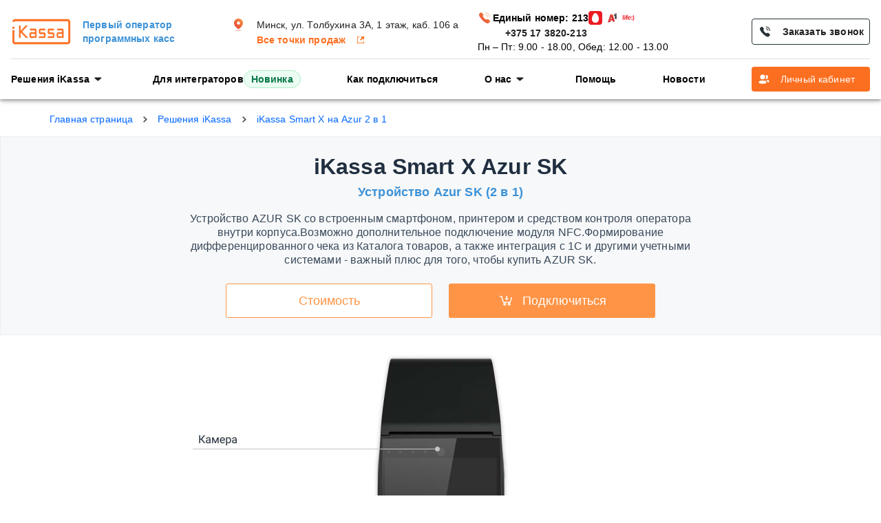

--- FILE ---
content_type: text/html; charset=utf-8
request_url: https://ikassa.by/box-solutions/azur_sk
body_size: 30446
content:
<!DOCTYPE html><html lang="ru" dir="ltr"><head><meta charSet="utf-8"/><meta name="viewport" content="width=device-width"/><title>Купить терминал Azur SK 2 в 1 в Минске | ikassa.by</title><meta name="robots" content="index,follow"/><meta name="googlebot" content="index,follow"/><meta name="description" content="Программная касса Smart X на Azur SK - онлайн касса 2 в 1. Техническое обслуживание. Подключение по всей Беларуси. Выгодные цены. Звоните нам по единому номеру 213"/><meta property="og:title" content="Купить терминал Azur SK 2 в 1 в Минске | ikassa.by"/><meta property="og:description" content="Программная касса Smart X на Azur SK - онлайн касса 2 в 1. Техническое обслуживание. Подключение по всей Беларуси. Выгодные цены. Звоните нам по единому номеру 213"/><meta name="next-head-count" content="8"/><link rel="stylesheet" href="https://unpkg.com/aos@next/dist/aos.css"/><link rel="shortcut icon" href="favicon.ico"/><script strategy="afterInteractive">(function(w,d,s,l,i){w[l]=w[l]||[];w[l].push({'gtm.start':
new Date().getTime(),event:'gtm.js'});var f=d.getElementsByTagName(s)[0],
j=d.createElement(s),dl=l!='dataLayer'?'&l='+l:'';j.async=true;j.src=
'https://www.googletagmanager.com/gtm.js?id='+i+dl;f.parentNode.insertBefore(j,f);
})(window,document,'script','dataLayer','GTM-WFHTWG8');</script><script async="" src="//app.call-tracking.by/scripts/phones.js?56327c26-1495-41f8-bddf-44200009364e"></script><link rel="preload" href="/_next/static/css/2a30456ef98721f3.css" as="style"/><link rel="stylesheet" href="/_next/static/css/2a30456ef98721f3.css" data-n-g=""/><noscript data-n-css=""></noscript><script defer="" nomodule="" src="/_next/static/chunks/polyfills-c67a75d1b6f99dc8.js"></script><script src="/_next/static/chunks/webpack-4cf3a1b70f9bcafa.js" defer=""></script><script src="/_next/static/chunks/framework-663f14bc8ac481eb.js" defer=""></script><script src="/_next/static/chunks/main-998f15d42d5c7060.js" defer=""></script><script src="/_next/static/chunks/pages/_app-d3b39ef726d59a4c.js" defer=""></script><script src="/_next/static/chunks/2962-ca6bdee360177dcd.js" defer=""></script><script src="/_next/static/chunks/6005-dd3431f9945c522a.js" defer=""></script><script src="/_next/static/chunks/1229-f3b60fbf2e913e51.js" defer=""></script><script src="/_next/static/chunks/2015-aba74fa066d8e125.js" defer=""></script><script src="/_next/static/chunks/3787-fc61be6502df63d5.js" defer=""></script><script src="/_next/static/chunks/pages/box-solutions/azur_sk-9f14a491f9e73bfc.js" defer=""></script><script src="/_next/static/gybFIW5C95hWIejv829C2/_buildManifest.js" defer=""></script><script src="/_next/static/gybFIW5C95hWIejv829C2/_ssgManifest.js" defer=""></script><style id="jss-server-side">html {
  box-sizing: border-box;
  -webkit-font-smoothing: antialiased;
  -moz-osx-font-smoothing: grayscale;
}
*, *::before, *::after {
  box-sizing: inherit;
}
strong, b {
  font-weight: 700;
}
body {
  color: rgba(0, 0, 0, 0.87);
  margin: 0;
  font-size: 0.875rem;
  font-family: "Roboto", "Helvetica", "Arial", sans-serif;
  font-weight: 400;
  line-height: 1.43;
  letter-spacing: 0.01071em;
  background-color: #fff;
}
@media print {
  body {
    background-color: #fff;
  }
}
  body::backdrop {
    background-color: #fff;
  }</style><style data-styled="" data-styled-version="5.3.11">.fFjFOR{display:-webkit-box;display:-webkit-flex;display:-ms-flexbox;display:flex;-webkit-flex-direction:column;-ms-flex-direction:column;flex-direction:column;-webkit-align-items:center;-webkit-box-align:center;-ms-flex-align:center;align-items:center;position:fixed;z-index:4;width:100%;}/*!sc*/
data-styled.g2[id="sc-gEvEer"]{content:"fFjFOR,"}/*!sc*/
.gNHYfW{display:-webkit-box;display:-webkit-flex;display:-ms-flexbox;display:flex;-webkit-align-items:center;-webkit-box-align:center;-ms-flex-align:center;align-items:center;-webkit-flex-direction:column;-ms-flex-direction:column;flex-direction:column;background-color:white;-webkit-transition:.4s;transition:.4s;width:100%;box-shadow:0px 4px 5px rgba(0,0,0,0.14),0px 1px 10px rgba(0,0,0,0.12),0px 2px 4px rgba(0,0,0,0.2);padding:0 16px;}/*!sc*/
@media (max-width:930px){.gNHYfW{display:none;}}/*!sc*/
data-styled.g5[id="sc-dcJsrY"]{content:"gNHYfW,"}/*!sc*/
.grZlah{display:none;}/*!sc*/
@media (max-width:930px){.grZlah{display:-webkit-box;display:-webkit-flex;display:-ms-flexbox;display:flex;-webkit-flex-direction:column;-ms-flex-direction:column;flex-direction:column;-webkit-align-items:center;-webkit-box-align:center;-ms-flex-align:center;align-items:center;box-shadow:0px 1px 1px rgba(0,0,0,0.14),0px 2px 1px rgba(0,0,0,0.12),0px 1px 3px rgba(0,0,0,0.2);background:#fff;z-index:2;padding:12px 27px;width:100%;}}/*!sc*/
data-styled.g6[id="sc-iGgWBj"]{content:"grZlah,"}/*!sc*/
.gobSWh{display:-webkit-box;display:-webkit-flex;display:-ms-flexbox;display:flex;width:100%;-webkit-box-pack:justify;-webkit-justify-content:space-between;-ms-flex-pack:justify;justify-content:space-between;-webkit-align-items:center;-webkit-box-align:center;-ms-flex-align:center;align-items:center;}/*!sc*/
data-styled.g7[id="sc-gsFSXq"]{content:"gobSWh,"}/*!sc*/
.fnWmen{display:grid;width:100%;grid-template-columns:repeat(auto-fit,minmax(250px,1fr));grid-template-row:1fr;-webkit-column-gap:27px;column-gap:27px;max-width:1250px;border-bottom:1px solid rgba(0,0,0,0.12);height:86px;opacity:1;margin:0 auto;-webkit-box-pack:justify;-webkit-justify-content:space-between;-ms-flex-pack:justify;justify-content:space-between;-webkit-transition:.3s;transition:.3s;}/*!sc*/
@media(max-width:1270px){.fnWmen{grid-template-columns:1fr 1fr 1fr 1fr;}}/*!sc*/
@media(max-width:1105px){.fnWmen{display:-webkit-box;display:-webkit-flex;display:-ms-flexbox;display:flex;-webkit-box-pack:justify: align-items:center;-webkit-justify-content:space-between: align-items:center;-ms-flex-pack:justify: align-items:center;justify-content:space-between: align-items:center;}}/*!sc*/
data-styled.g13[id="sc-dAlyuH"]{content:"fnWmen,"}/*!sc*/
.dgwPvM{display:-webkit-box;display:-webkit-flex;display:-ms-flexbox;display:flex;-webkit-align-items:center;-webkit-box-align:center;-ms-flex-align:center;align-items:center;padding:20px 0;max-width:260px;}/*!sc*/
data-styled.g14[id="sc-jlZhew"]{content:"dgwPvM,"}/*!sc*/
.klFgZE{cursor:pointer;width:88px;height:52px;}/*!sc*/
data-styled.g15[id="sc-cwHptR"]{content:"klFgZE,"}/*!sc*/
.Fkpve{display:-webkit-box;display:-webkit-flex;display:-ms-flexbox;display:flex;font-weight:600;color:#3C92D7;font-size:14px;margin-left:16px;}/*!sc*/
@media(max-width:1200px){.Fkpve{display:none;}}/*!sc*/
data-styled.g16[id="sc-jEACwC"]{content:"Fkpve,"}/*!sc*/
.hogTbr{display:-webkit-box;display:-webkit-flex;display:-ms-flexbox;display:flex;-webkit-box-pack:center;-webkit-justify-content:center;-ms-flex-pack:center;justify-content:center;width:-webkit-max-content;width:-moz-max-content;width:max-content;-webkit-flex-direction:column;-ms-flex-direction:column;flex-direction:column;-webkit-align-items:flex-start;-webkit-box-align:flex-start;-ms-flex-align:flex-start;align-items:flex-start;}/*!sc*/
data-styled.g17[id="sc-cPiKLX"]{content:"hogTbr,"}/*!sc*/
.elLlPS{display:-webkit-box;display:-webkit-flex;display:-ms-flexbox;display:flex;-webkit-align-items:center;-webkit-box-align:center;-ms-flex-align:center;align-items:center;-webkit-box-pack:start;-webkit-justify-content:flex-start;-ms-flex-pack:start;justify-content:flex-start;-webkit-flex-direction:row;-ms-flex-direction:row;flex-direction:row;margin-left:0;font-weight:500;font-size:14px;}/*!sc*/
.elLlPS img{margin-right:14px;}/*!sc*/
.elLlPS b{cursor:pointer;margin-left:80px;}/*!sc*/
.elLlPS:last-child{cursor:pointer;color:#FC6F20;font-weight:600;}/*!sc*/
.elLlPS:last-child img{height:16px;width:16px;margin-left:14px;}/*!sc*/
.elLlPS:last-child a:visited,.elLlPS:last-child a{color:#FC6F20;}/*!sc*/
.elLlPS:last-child span{font-weight:400;margin-left:40px;color:black;}/*!sc*/
.cNWVOE{display:-webkit-box;display:-webkit-flex;display:-ms-flexbox;display:flex;-webkit-align-items:center;-webkit-box-align:center;-ms-flex-align:center;align-items:center;-webkit-box-pack:start;-webkit-justify-content:flex-start;-ms-flex-pack:start;justify-content:flex-start;-webkit-flex-direction:row-reverse;-ms-flex-direction:row-reverse;flex-direction:row-reverse;margin-left:38px;font-weight:500;font-size:14px;}/*!sc*/
.cNWVOE img{margin-right:14px;}/*!sc*/
.cNWVOE b{cursor:pointer;margin-left:80px;}/*!sc*/
.cNWVOE:last-child{cursor:pointer;color:#FC6F20;font-weight:600;}/*!sc*/
.cNWVOE:last-child img{height:16px;width:16px;margin-left:14px;}/*!sc*/
.cNWVOE:last-child a:visited,.cNWVOE:last-child a{color:#FC6F20;}/*!sc*/
.cNWVOE:last-child span{font-weight:400;margin-left:40px;color:black;}/*!sc*/
data-styled.g18[id="sc-dLMFU"]{content:"elLlPS,cNWVOE,"}/*!sc*/
.idRMsL{display:-webkit-box;display:-webkit-flex;display:-ms-flexbox;display:flex;-webkit-box-pack:end;-webkit-justify-content:flex-end;-ms-flex-pack:end;justify-content:flex-end;-webkit-align-items:center;-webkit-box-align:center;-ms-flex-align:center;align-items:center;}/*!sc*/
data-styled.g19[id="sc-eDPEul"]{content:"idRMsL,"}/*!sc*/
.csOkT{cursor:pointer;display:-webkit-box;display:-webkit-flex;display:-ms-flexbox;display:flex;padding:8px;border:1px solid #263238;border-radius:4px;font-weight:600;min-width:172px;}/*!sc*/
.csOkT img{margin-right:15px;}/*!sc*/
data-styled.g20[id="sc-eldPxv"]{content:"csOkT,"}/*!sc*/
.dlaYDz{position:relative;cursor:pointer;display:-webkit-box;display:-webkit-flex;display:-ms-flexbox;display:flex;margin-left:38px;gap:16px;-webkit-align-items:center;-webkit-box-align:center;-ms-flex-align:center;align-items:center;font-weight:600;color:initial;padding:0;}/*!sc*/
.dlaYDz a:visited,.dlaYDz a{color:black;}/*!sc*/
.dlaYDz img:first-child:{-webkit-transform:initial;-ms-transform:initial;transform:initial;}/*!sc*/
.dlaYDz .headerBadge{background:#ECFDF3;color:#067647;padding:2px 10px;border:1px solid #ABEFC6;border-radius:14px;}/*!sc*/
.kFRnEz{position:relative;cursor:pointer;display:-webkit-box;display:-webkit-flex;display:-ms-flexbox;display:flex;margin-left:0;gap:16px;-webkit-align-items:center;-webkit-box-align:center;-ms-flex-align:center;align-items:center;font-weight:600;color:initial;padding:16px 0;}/*!sc*/
.kFRnEz a:visited,.kFRnEz a{color:black;}/*!sc*/
.kFRnEz img:first-child:{-webkit-transform:initial;-ms-transform:initial;transform:initial;}/*!sc*/
.kFRnEz .headerBadge{background:#ECFDF3;color:#067647;padding:2px 10px;border:1px solid #ABEFC6;border-radius:14px;}/*!sc*/
data-styled.g21[id="sc-fPXMVe"]{content:"dlaYDz,kFRnEz,"}/*!sc*/
.bzSiWP{display:-webkit-box;display:-webkit-flex;display:-ms-flexbox;display:flex;-webkit-align-items:center;-webkit-box-align:center;-ms-flex-align:center;align-items:center;-webkit-box-pack:center;-webkit-justify-content:center;-ms-flex-pack:center;justify-content:center;width:100%;-webkit-align-items:center;-webkit-box-align:center;-ms-flex-align:center;align-items:center;}/*!sc*/
data-styled.g22[id="sc-gFqAkR"]{content:"bzSiWP,"}/*!sc*/
.tCKce{max-width:1250px;width:100%;display:-webkit-box;display:-webkit-flex;display:-ms-flexbox;display:flex;-webkit-box-pack:justify;-webkit-justify-content:space-between;-ms-flex-pack:justify;justify-content:space-between;-webkit-align-items:center;-webkit-box-align:center;-ms-flex-align:center;align-items:center;}/*!sc*/
data-styled.g23[id="sc-ikkxIA"]{content:"tCKce,"}/*!sc*/
.fApxSV{background:rgb(255,148,70);cursor:pointer;-webkit-transition:all 0.3s ease 0s;transition:all 0.3s ease 0s;border:none;height:50px;width:100%;border-radius:3px;font-weight:600;font-size:18px;color:rgb(255,255,255);display:-webkit-box;display:-webkit-flex;display:-ms-flexbox;display:flex;-webkit-align-items:center;-webkit-box-align:center;-ms-flex-align:center;align-items:center;-webkit-box-pack:center;-webkit-justify-content:center;-ms-flex-pack:center;justify-content:center;}/*!sc*/
.fApxSV img{margin-right:12px;}/*!sc*/
.fApxSV:focus,.fApxSV:active{outline:none;}/*!sc*/
.fApxSV:hover{background:rgb(255,129,37);box-shadow:rgba(0,0,0,0.2) 2px 4px 15px;-webkit-transition:all 0.3s ease 0s;transition:all 0.3s ease 0s;}/*!sc*/
.fApxSV:disabled{background:gray;}/*!sc*/
.fApxSV:disabled:hover{box-shadow:rgba(0,0,0,0.2) 2px 4px 15px;-webkit-transition:all 0.3s ease 0s;transition:all 0.3s ease 0s;}/*!sc*/
data-styled.g34[id="sc-bmzYkS"]{content:"fApxSV,"}/*!sc*/
.gOgOCJ{border:1px solid #ff9446;background:#ffffff;color:#ff9446;}/*!sc*/
.gOgOCJ:hover{box-shadow:2px 4px 15px rgba(0,0,0,.2);-webkit-transition:.3s;transition:.3s;background:#ffffff;color:#ff9446;}/*!sc*/
data-styled.g37[id="sc-kOHTFB"]{content:"gOgOCJ,"}/*!sc*/
.iatibk{padding:8px;min-width:172px;display:-webkit-box;display:-webkit-flex;display:-ms-flexbox;display:flex;-webkit-align-items:center;-webkit-box-align:center;-ms-flex-align:center;align-items:center;-webkit-box-pack:space-beween;-webkit-justify-content:space-beween;-ms-flex-pack:space-beween;justify-content:space-beween;background:#FC6F20;color:#FFFFFF;border-radius:4px;}/*!sc*/
.iatibk img{margin-right:14px;}/*!sc*/
data-styled.g39[id="sc-kOPcWz"]{content:"iatibk,"}/*!sc*/
.ikrhid{display:-webkit-box;display:-webkit-flex;display:-ms-flexbox;display:flex;-webkit-align-items:center;-webkit-box-align:center;-ms-flex-align:center;align-items:center;height:25px;width:30px;}/*!sc*/
.ikrhid:hover{cursor:pointer;}/*!sc*/
data-styled.g40[id="sc-cWSHoV"]{content:"ikrhid,"}/*!sc*/
.dVbvZM{width:30px;border-radius:1px;background:#293f56;position:relative;}/*!sc*/
.dVbvZM::before{content:'';position:absolute;width:21px;height:3px;border-radius:8px;background:#FC6F20;left:4px;top:-6px;-webkit-transform:rotate();-ms-transform:rotate();transform:rotate();-webkit-transition:-webkit-transform .1s ease-in,top .1s linear;-webkit-transition:transform .1s ease-in,top .1s linear;transition:transform .1s ease-in,top .1s linear;}/*!sc*/
.dVbvZM::after{content:'';position:absolute;width:21px;height:3px;border-radius:8px;background:#FC6F20;left:4px;top:5px;-webkit-transform:rotate();-ms-transform:rotate();transform:rotate();-webkit-transition:-webkit-transform .1s ease-in,top .1s linear;-webkit-transition:transform .1s ease-in,top .1s linear;transition:transform .1s ease-in,top .1s linear;}/*!sc*/
data-styled.g41[id="sc-eBMEME"]{content:"dVbvZM,"}/*!sc*/
.kziZIu{display:-webkit-box;display:-webkit-flex;display:-ms-flexbox;display:flex;-webkit-align-items:center;-webkit-box-align:center;-ms-flex-align:center;align-items:center;padding:16px;}/*!sc*/
.kziZIu a,.kziZIu span{font-family:inherit;font-style:normal;font-weight:normal;font-size:14px;line-height:14px;color:#0066FF;}/*!sc*/
.kziZIu a:hover,.kziZIu span{color:#39495A;}/*!sc*/
.kziZIu img{width:6px;height:9px;margin-left:15px;margin-right:15px;}/*!sc*/
@media(max-width:930px){.kziZIu{margin:0;-webkit-flex-wrap:wrap;-ms-flex-wrap:wrap;flex-wrap:wrap;padding:16px;}}/*!sc*/
data-styled.g100[id="sc-kYxDKI"]{content:"kziZIu,"}/*!sc*/
.beOKeh{display:-webkit-box;display:-webkit-flex;display:-ms-flexbox;display:flex;-webkit-align-items:center;-webkit-box-align:center;-ms-flex-align:center;align-items:center;-webkit-box-pack:center;-webkit-justify-content:center;-ms-flex-pack:center;justify-content:center;padding:24px 16px;background:#F7F8F9;border:1px solid #EBEEF0;-webkit-flex-direction:column;-ms-flex-direction:column;flex-direction:column;text-align:center;}/*!sc*/
data-styled.g101[id="sc-bpUBKd"]{content:"beOKeh,"}/*!sc*/
.eGCWge{display:-webkit-box;display:-webkit-flex;display:-ms-flexbox;display:flex;-webkit-flex-direction:column;-ms-flex-direction:column;flex-direction:column;}/*!sc*/
data-styled.g102[id="sc-eyvILC"]{content:"eGCWge,"}/*!sc*/
.hjPZOE{color:#202F40;font-weight:bold;font-size:32px;line-height:39px;}/*!sc*/
data-styled.g103[id="sc-gfoqjT"]{content:"hjPZOE,"}/*!sc*/
.clnLWt{color:#3C92D7;margin-top:5px;font-weight:bold;font-size:18px;}/*!sc*/
data-styled.g104[id="sc-kbousE"]{content:"clnLWt,"}/*!sc*/
.cKxWZV{font-size:16px;line-height:20px;color:#39495A;margin-top:16px;max-width:780px;}/*!sc*/
data-styled.g105[id="sc-sLsrZ"]{content:"cKxWZV,"}/*!sc*/
.ljrdQS{display:-webkit-box;display:-webkit-flex;display:-ms-flexbox;display:flex;margin-top:24px;-webkit-align-items:center;-webkit-box-align:center;-ms-flex-align:center;align-items:center;}/*!sc*/
.ljrdQS button{width:300px;margin:0 12px;font-weight:500;}/*!sc*/
@media (max-width:690px){.ljrdQS{-webkit-flex-direction:column;-ms-flex-direction:column;flex-direction:column;}.ljrdQS button{margin:0;}.ljrdQS button:first-child{margin-bottom:12px;}}/*!sc*/
@media (max-width:360px){.ljrdQS button{width:280px;}}/*!sc*/
data-styled.g107[id="sc-fifgRP"]{content:"ljrdQS,"}/*!sc*/
.lpjDdU margin-top:0 @media (max-width:900px){margin-top:0;}/*!sc*/
data-styled.g108[id="sc-bDumWk"]{content:"lpjDdU,"}/*!sc*/
.fDZwGW{max-width:1200px;display:-webkit-box;display:-webkit-flex;display:-ms-flexbox;display:flex;-webkit-flex-direction:column;-ms-flex-direction:column;flex-direction:column;margin:0 auto 2px;padding:150px 16px 0 16px;}/*!sc*/
@media(max-width:930px){.fDZwGW{padding:72px 16px 0 16px;}}/*!sc*/
data-styled.g109[id="sc-dkmUuB"]{content:"fDZwGW,"}/*!sc*/
.iPHmkV{display:-webkit-box;display:-webkit-flex;display:-ms-flexbox;display:flex;-webkit-flex-direction:column;-ms-flex-direction:column;flex-direction:column;max-width:1200px;margin:30px auto;padding:0 16px;}/*!sc*/
data-styled.g110[id="sc-ejfMa-d"]{content:"iPHmkV,"}/*!sc*/
.cPIgtz{font-weight:bold;font-size:24px;line-height:29px;color:#202F40;text-align:center;margin-bottom:32px;}/*!sc*/
data-styled.g111[id="sc-iEXKAA"]{content:"cPIgtz,"}/*!sc*/
.dUmgeN{display:-webkit-box;display:-webkit-flex;display:-ms-flexbox;display:flex;-webkit-box-pack:justify;-webkit-justify-content:space-between;-ms-flex-pack:justify;justify-content:space-between;position:relative;}/*!sc*/
data-styled.g112[id="sc-EgOXT"]{content:"dUmgeN,"}/*!sc*/
.MjFrU{display:-webkit-box;display:-webkit-flex;display:-ms-flexbox;display:flex;-webkit-flex-direction:column;-ms-flex-direction:column;flex-direction:column;}/*!sc*/
@media screen and (max-width:1160px){.MjFrU{width:100%;-webkit-flex-wrap:wrap;-ms-flex-wrap:wrap;flex-wrap:wrap;-webkit-flex-direction:row;-ms-flex-direction:row;flex-direction:row;-webkit-box-pack:justify;-webkit-justify-content:space-between;-ms-flex-pack:justify;justify-content:space-between;}}/*!sc*/
@media screen and (max-width:752px){.MjFrU{-webkit-box-pack:center;-webkit-justify-content:center;-ms-flex-pack:center;justify-content:center;}}/*!sc*/
data-styled.g113[id="sc-eZYNyq"]{content:"MjFrU,"}/*!sc*/
.cOCgPY{font-weight:600;font-size:21px;line-height:26px;margin-bottom:12px;-webkit-transition:.2s;transition:.2s;color:#293F56;}/*!sc*/
data-styled.g114[id="sc-dlWCHZ"]{content:"cOCgPY,"}/*!sc*/
.krNAgq{font-size:16px;line-height:19px;-webkit-transition:.2s;transition:.2s;color:#5F6873;}/*!sc*/
data-styled.g115[id="sc-hHOBiw"]{content:"krNAgq,"}/*!sc*/
.ieFPTo{background:#FFFFFF;border:1px solid #EBEEF0;box-shadow:inset 0px -5px 0px rgba(0,0,0,0.1);border-radius:5px;padding:24px 16px;display:-webkit-box;display:-webkit-flex;display:-ms-flexbox;display:flex;-webkit-flex-direction:column;-ms-flex-direction:column;flex-direction:column;margin-bottom:12px;max-width:540px;-webkit-transition:.3s;transition:.3s;}/*!sc*/
.ieFPTo:hover{cursor:pointer;}/*!sc*/
@media screen and (max-width:1160px){.ieFPTo:hover{cursor:auto;}}/*!sc*/
@media (min-width:1160px){.ieFPTo{background:linear-gradient(262.58deg,#3146A4 0.27%,#43C0F5 100%);box-shadow:inset 0px -5px 0px rgba(0,0,0,0.1) 2px 2px 5px rgba(0,0,0,0.2);}.ieFPTo .sc-dlWCHZ{color:#ffffff;}.ieFPTo .sc-hHOBiw{color:#ffffff;}.ieFPTo .sc-kWtpeL{color:#ffffff;}}/*!sc*/
@media screen and (max-width:1160px){.ieFPTo{width:49%;margin-bottom:24px;opacity:1;}}/*!sc*/
@media screen and (max-width:751px){.ieFPTo{width:100%;margin-bottom:24px;}}/*!sc*/
.hztRmA{background:#FFFFFF;border:1px solid #EBEEF0;box-shadow:inset 0px -5px 0px rgba(0,0,0,0.1);border-radius:5px;padding:24px 16px;display:-webkit-box;display:-webkit-flex;display:-ms-flexbox;display:flex;-webkit-flex-direction:column;-ms-flex-direction:column;flex-direction:column;margin-bottom:12px;max-width:540px;-webkit-transition:.3s;transition:.3s;}/*!sc*/
.hztRmA:hover{cursor:pointer;}/*!sc*/
@media screen and (max-width:1160px){.hztRmA:hover{cursor:auto;}}/*!sc*/
@media (min-width:1160px){.hztRmA{background:#FFFFFF;box-shadow:inset 0px -5px 0px rgba(0,0,0,0.1);}.hztRmA .sc-dlWCHZ{color:#293F56;}.hztRmA .sc-hHOBiw{color:#5F6873;}.hztRmA .sc-kWtpeL{color:#5F6873;}}/*!sc*/
@media screen and (max-width:1160px){.hztRmA{width:49%;margin-bottom:24px;opacity:1;}}/*!sc*/
@media screen and (max-width:751px){.hztRmA{width:100%;margin-bottom:24px;}}/*!sc*/
data-styled.g117[id="sc-ecPEgm"]{content:"ieFPTo,hztRmA,"}/*!sc*/
.jgPEOl{display:none;}/*!sc*/
@media screen and (max-width:1160px){.jgPEOl{display:block;text-align:center;}.jgPEOl img{width:76%;}}/*!sc*/
@media screen and (max-width:751px){.jgPEOl{display:block;text-align:center;}.jgPEOl img{width:60%;}}/*!sc*/
data-styled.g118[id="sc-gdyeKB"]{content:"jgPEOl,"}/*!sc*/
.jjGboa{position:absolute;right:0;max-width:572px;opacity:1;-webkit-transition:.3s;transition:.3s;display:-webkit-box;display:-webkit-flex;display:-ms-flexbox;display:flex;-webkit-flex-shrink:1;-ms-flex-negative:1;flex-shrink:1;}/*!sc*/
.jjGboa img{width:100%;}/*!sc*/
@media (max-width:1160px){.jjGboa{display:none;}}/*!sc*/
.jjGbob{position:absolute;right:0;max-width:572px;opacity:0;-webkit-transition:.3s;transition:.3s;display:-webkit-box;display:-webkit-flex;display:-ms-flexbox;display:flex;-webkit-flex-shrink:1;-ms-flex-negative:1;flex-shrink:1;}/*!sc*/
.jjGbob img{width:100%;}/*!sc*/
@media (max-width:1160px){.jjGbob{display:none;}}/*!sc*/
data-styled.g119[id="sc-kzqdkY"]{content:"jjGboa,jjGbob,"}/*!sc*/
.dXyXlk{background:#F7F8F9;padding:48px 0 100px;margin-bottom:32px;}/*!sc*/
data-styled.g136[id="sc-kqGoIF"]{content:"dXyXlk,"}/*!sc*/
.lcFINl{max-width:1200px;display:-webkit-box;display:-webkit-flex;display:-ms-flexbox;display:flex;-webkit-flex-direction:column;-ms-flex-direction:column;flex-direction:column;margin:0 auto;padding:0 16px;}/*!sc*/
data-styled.g137[id="sc-dxcDKg"]{content:"lcFINl,"}/*!sc*/
.bwGmgZ{font-weight:bold;font-size:24px;line-height:29px;color:#202F40;margin-bottom:32px;text-align:center;}/*!sc*/
data-styled.g138[id="sc-gvZAcH"]{content:"bwGmgZ,"}/*!sc*/
.ciKPrR{border-spacing:3px;}/*!sc*/
.ciKPrR tr:nth-child(odd){background:#FFFFFF;}/*!sc*/
.ciKPrR td{background:inherit;text-align:left;box-shadow:none;padding:16px;}/*!sc*/
@media screen and (max-width:409px){.ciKPrR td{padding-left:12px;padding-right:4px;}}/*!sc*/
.ciKPrR td:nth-child(1){width:25%;font-weight:600;font-size:14px;line-height:18px;color:#293F56;}/*!sc*/
@media screen and (max-width:752px){.ciKPrR td:nth-child(1){width:40%;}}/*!sc*/
.ciKPrR td:nth-child(2){font-size:14px;line-height:18px;color:#39495A;background:none;text-align:left;}/*!sc*/
data-styled.g139[id="sc-kRRyDe"]{content:"ciKPrR,"}/*!sc*/
</style></head><body><noscript><iframe src="https://www.googletagmanager.com/ns.html?id=GTM-WFHTWG8"
height="0" width="0" style="display:none;visibility:hidden"></iframe></noscript><div id="__next"><div class="sc-gEvEer fFjFOR"><div class="sc-iGgWBj grZlah"><div class="sc-gsFSXq gobSWh"><div class="sc-cWSHoV ikrhid"><div class="sc-eBMEME dVbvZM"></div></div><img src="/_next/static/images/ikassa_logo-1588b710ca837680ac438fd92370da3e.png" alt="iKassa" class="sc-cwHptR klFgZE"/><a class="sc-kOPcWz iatibk"><img src="[data-uri]" alt="lk button icon"/>Личный кабинет</a></div></div><div class="sc-dcJsrY gNHYfW"><div class="sc-dAlyuH fnWmen"><div class="sc-jlZhew dgwPvM"><img src="/_next/static/images/ikassa_logo-1588b710ca837680ac438fd92370da3e.png" alt="iKassa" class="sc-cwHptR klFgZE"/><span class="sc-jEACwC Fkpve">Первый оператор программных касс</span></div><div class="sc-cPiKLX hogTbr"><div class="sc-dLMFU elLlPS"><img src="[data-uri]" alt="Минск, ул. Толбухина 3А, 1 этаж, каб. 106 а"/><span>Минск, ул. Толбухина 3А, 1 этаж, каб. 106 а</span></div><div class="sc-dLMFU cNWVOE"><img src="[data-uri]" alt="Все точки продаж"/><a href="/connect#where-to-connect">Все точки продаж</a></div></div><div class="sc-cPiKLX hogTbr"><div class="sc-fPXMVe dlaYDz"><img src="[data-uri]" alt="Единый номер: 213"/><b>Единый номер: 213</b><img src="[data-uri]" alt="Единый номер: 213"/></div><div class="sc-dLMFU elLlPS"><b>+375 17 3820-213</b></div><div class="sc-dLMFU elLlPS"><span>Пн – Пт: 9.00 - 18.00, Обед: 12.00 - 13.00</span></div></div><div class="sc-eDPEul idRMsL"><div class="sc-eldPxv csOkT"><img src="[data-uri]" alt="feedback"/><text>Заказать звонок</text></div></div></div><div class="sc-gFqAkR bzSiWP"><div class="sc-ikkxIA tCKce"><div class="sc-fPXMVe kFRnEz">Решения iKassa<img src="[data-uri]" alt="menuItem"/></div><div class="sc-fPXMVe kFRnEz">Для интеграторов<div class="headerBadge">Новинка</div></div><div class="sc-fPXMVe kFRnEz">Как подключиться</div><div class="sc-fPXMVe kFRnEz">О нас<img src="[data-uri]" alt="menuItem"/></div><div class="sc-fPXMVe kFRnEz">Помощь</div><div class="sc-fPXMVe kFRnEz">Новости</div><a class="sc-kOPcWz iatibk"><img src="[data-uri]" alt="lk button icon"/>Личный кабинет</a></div></div></div></div><div class="sc-bDumWk lpjDdU"><div class="sc-dkmUuB fDZwGW"><div class="sc-kYxDKI kziZIu"><a href="/">Главная страница</a><img src="[data-uri]" alt="arrow"/><a href="/box-solutions">Решения iKassa</a><img src="[data-uri]" alt="arrow"/><a href="/box-solutions/azur_sk">iKassa Smart X на Azur 2 в 1</a></div></div><div class="sc-bpUBKd beOKeh"><h1 class="sc-eyvILC eGCWge"><div class="sc-gfoqjT hjPZOE">iKassa Smart X Azur SK</div><div class="sc-kbousE clnLWt">Устройство Azur SK (2 в 1)</div></h1><div class="sc-sLsrZ cKxWZV">Устройство AZUR SK со встроенным смартфоном, принтером и средством контроля оператора внутри корпуса.Возможно дополнительное подключение модуля NFC.Формирование дифференцированного чека из Каталога товаров, а также интеграция с 1С и другими учетными системами - важный плюс для того, чтобы купить AZUR SK.</div><div class="sc-fifgRP ljrdQS"><button class="sc-bmzYkS sc-kOHTFB fApxSV gOgOCJ">Стоимость</button><button class="sc-bmzYkS fApxSV"><img src="[data-uri]" alt=""/><span>Подключиться</span></button></div></div><div class="review-outer"><div class="review"><div class="image-gallery" aria-live="polite"><div class="image-gallery-content  image-gallery-thumbnails-bottom"><div class="image-gallery-slide-wrapper  image-gallery-thumbnails-bottom"><div class="image-gallery-swipe"><div class="image-gallery-slides"><div aria-label="Go to Slide 1" tabindex="-1" class="image-gallery-slide  image-gallery-center " style="display:inherit;-webkit-transform:translate3d(0%, 0, 0);-moz-transform:translate3d(0%, 0, 0);-ms-transform:translate3d(0%, 0, 0);-o-transform:translate3d(0%, 0, 0);transform:translate3d(0%, 0, 0)" role="button"><img class="image-gallery-image" src="/_next/static/images/Azur_sk_1_1-61091e9cee837183b0cd8f8e0b0a588e.jpg"/></div><div aria-label="Go to Slide 2" tabindex="-1" class="image-gallery-slide  image-gallery-right " style="display:inherit;-webkit-transform:translate3d(100%, 0, 0);-moz-transform:translate3d(100%, 0, 0);-ms-transform:translate3d(100%, 0, 0);-o-transform:translate3d(100%, 0, 0);transform:translate3d(100%, 0, 0)" role="button"><img class="image-gallery-image" src="/_next/static/images/Azur_sk_2_1-7b4ce5f1b8577b2dd3691b75dc822ade.jpg"/></div><div aria-label="Go to Slide 3" tabindex="-1" class="image-gallery-slide  " style="display:inherit;-webkit-transform:translate3d(200%, 0, 0);-moz-transform:translate3d(200%, 0, 0);-ms-transform:translate3d(200%, 0, 0);-o-transform:translate3d(200%, 0, 0);transform:translate3d(200%, 0, 0)" role="button"><img class="image-gallery-image" src="/_next/static/images/Azur_sk_3_1-e122b898638f7670dbdfbd8ccc36d760.jpg"/></div><div aria-label="Go to Slide 4" tabindex="-1" class="image-gallery-slide  image-gallery-left " style="display:inherit;-webkit-transform:translate3d(-100%, 0, 0);-moz-transform:translate3d(-100%, 0, 0);-ms-transform:translate3d(-100%, 0, 0);-o-transform:translate3d(-100%, 0, 0);transform:translate3d(-100%, 0, 0)" role="button"><img class="image-gallery-image" src="/_next/static/images/Azur_sk_4_1-a9e0d16ef243d5c467fc1357994a7792.jpg"/></div></div></div><div class="image-gallery-bullets"><div class="image-gallery-bullets-container" role="navigation" aria-label="Bullet Navigation"><button type="button" class="image-gallery-bullet active" aria-pressed="true" aria-label="Go to Slide 1"></button><button type="button" class="image-gallery-bullet" aria-pressed="false" aria-label="Go to Slide 2"></button><button type="button" class="image-gallery-bullet" aria-pressed="false" aria-label="Go to Slide 3"></button><button type="button" class="image-gallery-bullet" aria-pressed="false" aria-label="Go to Slide 4"></button></div></div></div><div class="image-gallery-thumbnails-wrapper  image-gallery-thumbnails-bottom thumbnails-swipe-horizontal"><div class="image-gallery-thumbnails"><nav class="image-gallery-thumbnails-container" style="-webkit-transform:translate3d(0px, 0, 0);-moz-transform:translate3d(0px, 0, 0);-ms-transform:translate3d(0px, 0, 0);-o-transform:translate3d(0px, 0, 0);transform:translate3d(0px, 0, 0);transition:all 450ms ease-out" aria-label="Thumbnail Navigation"><button type="button" tabindex="0" aria-pressed="true" aria-label="Go to Slide 1" class="image-gallery-thumbnail active"><span class="image-gallery-thumbnail-inner"><img class="image-gallery-thumbnail-image" src="[data-uri]"/></span></button><button type="button" tabindex="0" aria-pressed="false" aria-label="Go to Slide 2" class="image-gallery-thumbnail"><span class="image-gallery-thumbnail-inner"><img class="image-gallery-thumbnail-image" src="[data-uri]"/></span></button><button type="button" tabindex="0" aria-pressed="false" aria-label="Go to Slide 3" class="image-gallery-thumbnail"><span class="image-gallery-thumbnail-inner"><img class="image-gallery-thumbnail-image" src="[data-uri]"/></span></button><button type="button" tabindex="0" aria-pressed="false" aria-label="Go to Slide 4" class="image-gallery-thumbnail"><span class="image-gallery-thumbnail-inner"><img class="image-gallery-thumbnail-image" src="[data-uri]"/></span></button></nav></div></div></div></div></div></div><div class="sc-ejfMa-d iPHmkV"><h2 class="sc-iEXKAA cPIgtz">Программная касса со смартфоном и принтером</h2><div class="sc-EgOXT dUmgeN"><div class="sc-eZYNyq MjFrU"><div class="sc-ecPEgm ieFPTo"><div class="sc-gdyeKB jgPEOl"><img src="//_next/static/images/About_SK_Azur_1-dbc7608e1b67022972d318b01babc49f.jpg" alt=""/></div><div class="sc-dlWCHZ cOCgPY">Встроенный принтер с высокой скоростью печати</div><div class="sc-hHOBiw krNAgq">Скорость печати - 16 строк в секунду, кассовая лента - 58 мм, замена ленты по принципу &quot;простая загрузка&quot;</div></div><div class="sc-ecPEgm hztRmA"><div class="sc-gdyeKB jgPEOl"><img src="//_next/static/images/About_SK_Azur_2-e6c147de0bc564599f34abf40887c8af.jpg" alt=""/></div><div class="sc-dlWCHZ cOCgPY">Возможность использовать Wi-Fi и мобильный интернет</div><div class="sc-hHOBiw krNAgq">Наличие слота для установки SIM-карт и Wi-Fi модуль - выбирайте подходящий источник</div></div><div class="sc-ecPEgm hztRmA"><div class="sc-gdyeKB jgPEOl"><img src="//_next/static/images/About_SK_Azur_3-2d4fd87e7bf53e51f350f1c555490996.jpg" alt=""/></div><div class="sc-dlWCHZ cOCgPY">Взаимодействие с внешним кассовым оборудованием</div><div class="sc-hHOBiw krNAgq">К устройству можно подключить денежный ящик, пин-пад, сканер, дисплей покупателя и весы</div></div><div class="sc-ecPEgm hztRmA"><div class="sc-gdyeKB jgPEOl"><img src="//_next/static/images/About_SK_Azur_4-462c1b7c8d2ab7785861fb620e962b0d.jpg" alt=""/></div><div class="sc-dlWCHZ cOCgPY">Компактные размеры позволяют использовать в качестве переносной кассы</div><div class="sc-hHOBiw krNAgq">Подходит для выездной торговли, служб доставки, интернет-магазинов и розничной торговли</div></div></div><div class="sc-kzqdkY jjGboa"><img src="/_next/static/images/About_SK_Azur_1-dbc7608e1b67022972d318b01babc49f.jpg" alt=""/></div><div class="sc-kzqdkY jjGbob"><img src="/_next/static/images/About_SK_Azur_2-e6c147de0bc564599f34abf40887c8af.jpg" alt=""/></div><div class="sc-kzqdkY jjGbob"><img src="/_next/static/images/About_SK_Azur_3-2d4fd87e7bf53e51f350f1c555490996.jpg" alt=""/></div><div class="sc-kzqdkY jjGbob"><img src="/_next/static/images/About_SK_Azur_4-462c1b7c8d2ab7785861fb620e962b0d.jpg" alt=""/></div></div></div><div class="sc-kqGoIF dXyXlk"><div class="sc-dxcDKg lcFINl"><h2 class="sc-gvZAcH bwGmgZ">Технические характеристики</h2><table class="sc-kRRyDe ciKPrR"><tbody><tr><td class="char-name">Процессор</td><td class="char-value">ARM Cortex A7, 1.1 GHz 4 Core</td></tr><tr><td class="char-name">Память</td><td class="char-value">RAM 1Gb, ROM 8Gb</td></tr><tr><td class="char-name">Операционная система</td><td class="char-value">Android 5.1</td></tr><tr><td class="char-name">Дисплей</td><td class="char-value">5,5 дюйма, 1280х720, LCD</td></tr><tr><td class="char-name">Коммуникации</td><td class="char-value">GSM, 3G, 4G, BT 4.0, Wi-Fi 802.11 b/g/n модуль</td></tr><tr><td class="char-name">Интерфейсы</td><td class="char-value">micro-USB, 1 SIM, 2 PSAM, 1 MicroSD</td></tr><tr><td class="char-name">Считыватель сим-карт</td><td class="char-value">Supports 1.8V, 3.3V, 5V card; ISO7816, EMV L1\L2; PBOC3.0</td></tr><tr><td class="char-name">Слот для SIM-карты</td><td class="char-value">Support 1.8V and 3V</td></tr><tr><td class="char-name">Расширение памяти</td><td class="char-value">Слот для microSD карты</td></tr><tr><td class="char-name">Чековая лента</td><td class="char-value">Термобумага, 57 мм</td></tr><tr><td class="char-name">Скорость печати</td><td class="char-value">До 16 строк/сек</td></tr><tr><td class="char-name">Масса, кг</td><td class="char-value">0,6 кг.</td></tr><tr><td class="char-name">Габариты (ДxШxВ), мм</td><td class="char-value">217х90х56</td></tr><tr><td class="char-name">Питание</td><td class="char-value">Через micro-USB порт, от аккумулятора 5000 мА*ч</td></tr><tr><td class="char-name">Рабочая температура</td><td class="char-value">от 0 до +55 °С</td></tr><tr><td class="char-name">Относительная влажность</td><td class="char-value">5 – 95%</td></tr><tr><td class="char-name">Температура хранения</td><td class="char-value">от -20 до +60 °С</td></tr><tr><td class="char-name">Аккумулятор</td><td class="char-value">Li-ion 5000 mAh</td></tr></tbody></table></div></div></div><footer class="footer-styles_wrapper__IT6CC"><div class="footer-links-styles_footerLinksWrapper__kIUAo"><div class="footer-links-styles_navigation__CkF1f"><div class="footer-links-styles_navigationItem__T7sig"><span class="footer-styles_descrText__k0szh">Касса</span><ul class="footer-links-styles_navigationLinks__jpHq6"><li><a class="footer-styles_mainText__RQYLG" href="/box-solutions/smart_x" target="_blank">iKassa Smart X</a></li><li><a class="footer-styles_mainText__RQYLG" href="/box-solutions/dusik_cloud" target="_blank">iKassa Dusik Cloud</a></li><li><a class="footer-styles_mainText__RQYLG" href="https://ikassapay.by/" target="_blank">iKassa Pay</a></li></ul></div><div class="footer-links-styles_navigationItem__T7sig"><span class="footer-styles_descrText__k0szh">Интеграторам</span><ul class="footer-links-styles_navigationLinks__jpHq6"><li><a class="footer-styles_mainText__RQYLG" href="/integrations" target="_blank">OpenAPI</a></li></ul></div><div class="footer-links-styles_navigationItem__T7sig"><span class="footer-styles_descrText__k0szh">О нас</span><ul class="footer-links-styles_navigationLinks__jpHq6"><li><a class="footer-styles_mainText__RQYLG" href="https://lk.ikassa.by" target="_blank">Личный кабинет</a></li><li><a class="footer-styles_mainText__RQYLG" href="/about_company" target="_blank">О компании операторе</a></li><li><a class="footer-styles_mainText__RQYLG" href="/about_cashbox" target="_blank">О программной кассе</a></li><li><a class="footer-styles_mainText__RQYLG" href="/about_lk" target="_blank">О личном кабинете</a></li><li><a class="footer-styles_mainText__RQYLG" href="/price" target="_blank">Тарифы</a></li><li><a class="footer-styles_mainText__RQYLG" href="/news" target="_blank">Новости iKassa</a></li></ul></div><div class="footer-links-styles_navigationItem__T7sig"><span class="footer-styles_descrText__k0szh">Дополнительно</span><ul class="footer-links-styles_navigationLinks__jpHq6"><li><a class="footer-styles_mainText__RQYLG" href="/connect" target="_blank">Как подключиться</a></li><li><a class="footer-styles_mainText__RQYLG" href="/faq" target="_blank">Помощь</a></li></ul></div></div><div class="footer-links-styles_socialMedia__I5lvS"><span class="footer-styles_descrText__k0szh">Соцсети</span><div class="footer-links-styles_footerIcons__8mg8w"><a target="_blank" href="https://vk.com/club200438159" class="footer-icon-styles_footerIcon__tiNYj"><img src="[data-uri]"/></a><a target="_blank" href="https://www.instagram.com/ikassa_by" class="footer-icon-styles_footerIcon__tiNYj"><img src="[data-uri]"/></a><a target="_blank" href="https://t.me/ikassa_help_online" class="footer-icon-styles_footerIcon__tiNYj"><img src="[data-uri]"/></a><a target="_blank" href="https://www.youtube.com/channel/UCfql6WhAX6o8saoqUocAlxg" class="footer-icon-styles_footerIcon__tiNYj"><img src="[data-uri]"/></a><a target="_blank" href="https://www.facebook.com/ikassa_by-102402541494321" class="footer-icon-styles_footerIcon__tiNYj"><img src="[data-uri]"/></a><a target="_blank" href="https://www.linkedin.com/company/imlab-by" class="footer-icon-styles_footerIcon__tiNYj"><img src="[data-uri]"/></a></div></div><div><span class="footer-styles_descrText__k0szh">Скачать iKassa Smart</span><div class="footer-links-styles_footerIcons__8mg8w"><a target="_blank" href="https://object.ikassa.by/ikassa-assets/ikassa_RMK.apk" class="footer-icon-styles_footerIcon__tiNYj"><img src="[data-uri]" alt="iKassa Smart"/></a></div></div></div><div class="footer-contacts-style_footerContactsWrapper__jwFXt"><div class="footer-contacts-style_footerContactsInfo__sGB_E"><div><div class="footer-contacts-style_contactsPhone__X75ao"><div class="footer-contacts-style_contactsIcons__nnapY"><img src="/_next/static/images/mts-42769a4e44372dabcfaef4e7b52688a6.svg" alt="mts"/><img src="/_next/static/images/a1-48b1565ea0a336e6457aeddf6faa835c.svg" alt="a1"/><img src="/_next/static/images/life-b12f23792722b472f5e242e046ddfed2.svg" alt="life"/></div><span class="footer-styles_mainText__RQYLG">Единый номер: <!-- -->213</span></div><span class="footer-styles_mainText__RQYLG">+375 17 3820-213</span><div class="footer-contacts-style_contactsTimeWork__teNn7"><span class="footer-styles_descrText__k0szh">Отдел подключения и продаж: <!-- -->ПН-ПТ с 9:00 до 18:00</span><span class="footer-styles_descrText__k0szh">Тех. поддержка: <!-- -->с 9:00 до 22:00</span></div></div><div class="footer-contacts-style_contactsEmail__uHghC"><span class="footer-styles_descrText__k0szh">Общие вопросы</span><a class="footer-styles_mainText__RQYLG" href="/cdn-cgi/l/email-protection#2841464e47684143495b5b49064a51"><span class="__cf_email__" data-cfemail="97fef9f1f8d7fefcf6e4e4f6b9f5ee">[email&#160;protected]</span></a></div><div class="footer-contacts-style_contactsEmail__uHghC"><span class="footer-styles_descrText__k0szh">Тех. поддержка</span><a class="footer-styles_mainText__RQYLG" href="/cdn-cgi/l/email-protection#5b282e2b2b34292f1b32303a28283a753922"><span class="__cf_email__" data-cfemail="72010702021d0006321b19130101135c100b">[email&#160;protected]</span></a></div><div class="footer-contacts-style_contactsEmail__uHghC"><span class="footer-styles_descrText__k0szh">Подключение новых клиентов</span><a class="footer-styles_mainText__RQYLG" href="/cdn-cgi/l/email-protection#354654595046755c5e544646541b574c"><span class="__cf_email__" data-cfemail="047765686177446d6f657777652a667d">[email&#160;protected]</span></a></div></div><button class="footer-contacts-style_footerContactsBtn__1Po_u footer-styles_mainText__RQYLG">Связаться с нами</button></div><div class="footer-info-styles_footerInfoWrapper__QNRqI"><div class="footer-info-styles_footerInfoLinks__XbcDm"><a class="footer-styles_mainText__RQYLG" href="/offers">Договор публичной оферты</a><a class="footer-styles_mainText__RQYLG" href="/private_data">Политика обработки и защиты персональных данных</a><a class="footer-styles_mainText__RQYLG" href="/policy.html">Политика конфиденциальности</a></div><div class="footer-info-styles_footerInfo__DgnvX"><div class="footer-info-styles_footerInfoText__FhfCY"><span class="footer-styles_descrText__k0szh">Адрес расположения: г.Минск, ул. Толбухина 3А, оф. 106а. Режим работы: ПН-ПТ: 09:00 - 18:00, обед: 12:00 - 13:00, СБ-ВС: Выходной. <br/>Банковские реквизиты - УНП: 193141246, расчетный счет: ЗАО «Альфа-Банк», БИК: ALFABY2X, номер расчетного счета: BY94ALFA30122575610010270000, код назначения платежа: 21101</span><span class="footer-styles_descrText__k0szh">© <!-- -->2025<!-- --> Общество с ограниченной ответственностью «АЙЭМЛЭБ». Все права защищены.</span></div><div><img src="/_next/static/images/slider_belcard-d941644516237892a50db7cf4d35a856.png" alt="belcart"/><img src="[data-uri]" alt="mir"/><img src="[data-uri]" alt="visa"/><img src="[data-uri]" alt="mastercard"/></div></div></div></footer></div><script data-cfasync="false" src="/cdn-cgi/scripts/5c5dd728/cloudflare-static/email-decode.min.js"></script><script id="__NEXT_DATA__" type="application/json">{"props":{"pageProps":{}},"page":"/box-solutions/azur_sk","query":{},"buildId":"gybFIW5C95hWIejv829C2","nextExport":true,"autoExport":true,"isFallback":false,"scriptLoader":[]}</script><script defer src="https://static.cloudflareinsights.com/beacon.min.js/vcd15cbe7772f49c399c6a5babf22c1241717689176015" integrity="sha512-ZpsOmlRQV6y907TI0dKBHq9Md29nnaEIPlkf84rnaERnq6zvWvPUqr2ft8M1aS28oN72PdrCzSjY4U6VaAw1EQ==" data-cf-beacon='{"version":"2024.11.0","token":"a351f208c4cd4cea9455bc135d515bae","server_timing":{"name":{"cfCacheStatus":true,"cfEdge":true,"cfExtPri":true,"cfL4":true,"cfOrigin":true,"cfSpeedBrain":true},"location_startswith":null}}' crossorigin="anonymous"></script>
</body><script src="https://unpkg.com/aos@next/dist/aos.js"></script><script>AOS.init()</script></html>

--- FILE ---
content_type: text/html; charset=utf-8
request_url: https://ikassa.by/_next/data/gybFIW5C95hWIejv829C2/box-solutions/azur_sk.json
body_size: 29973
content:
<!DOCTYPE html><html lang="ru" dir="ltr"><head><meta charSet="utf-8"/><meta name="viewport" content="width=device-width"/><title>Купить терминал Azur SK 2 в 1 в Минске | ikassa.by</title><meta name="robots" content="index,follow"/><meta name="googlebot" content="index,follow"/><meta name="description" content="Программная касса Smart X на Azur SK - онлайн касса 2 в 1. Техническое обслуживание. Подключение по всей Беларуси. Выгодные цены. Звоните нам по единому номеру 213"/><meta property="og:title" content="Купить терминал Azur SK 2 в 1 в Минске | ikassa.by"/><meta property="og:description" content="Программная касса Smart X на Azur SK - онлайн касса 2 в 1. Техническое обслуживание. Подключение по всей Беларуси. Выгодные цены. Звоните нам по единому номеру 213"/><meta name="next-head-count" content="8"/><link rel="stylesheet" href="https://unpkg.com/aos@next/dist/aos.css"/><link rel="shortcut icon" href="favicon.ico"/><script strategy="afterInteractive">(function(w,d,s,l,i){w[l]=w[l]||[];w[l].push({'gtm.start':
new Date().getTime(),event:'gtm.js'});var f=d.getElementsByTagName(s)[0],
j=d.createElement(s),dl=l!='dataLayer'?'&l='+l:'';j.async=true;j.src=
'https://www.googletagmanager.com/gtm.js?id='+i+dl;f.parentNode.insertBefore(j,f);
})(window,document,'script','dataLayer','GTM-WFHTWG8');</script><script async="" src="//app.call-tracking.by/scripts/phones.js?56327c26-1495-41f8-bddf-44200009364e"></script><link rel="preload" href="/_next/static/css/2a30456ef98721f3.css" as="style"/><link rel="stylesheet" href="/_next/static/css/2a30456ef98721f3.css" data-n-g=""/><noscript data-n-css=""></noscript><script defer="" nomodule="" src="/_next/static/chunks/polyfills-c67a75d1b6f99dc8.js"></script><script src="/_next/static/chunks/webpack-4cf3a1b70f9bcafa.js" defer=""></script><script src="/_next/static/chunks/framework-663f14bc8ac481eb.js" defer=""></script><script src="/_next/static/chunks/main-998f15d42d5c7060.js" defer=""></script><script src="/_next/static/chunks/pages/_app-d3b39ef726d59a4c.js" defer=""></script><script src="/_next/static/chunks/2962-ca6bdee360177dcd.js" defer=""></script><script src="/_next/static/chunks/6005-dd3431f9945c522a.js" defer=""></script><script src="/_next/static/chunks/1229-f3b60fbf2e913e51.js" defer=""></script><script src="/_next/static/chunks/2015-aba74fa066d8e125.js" defer=""></script><script src="/_next/static/chunks/3787-fc61be6502df63d5.js" defer=""></script><script src="/_next/static/chunks/pages/box-solutions/azur_sk-9f14a491f9e73bfc.js" defer=""></script><script src="/_next/static/gybFIW5C95hWIejv829C2/_buildManifest.js" defer=""></script><script src="/_next/static/gybFIW5C95hWIejv829C2/_ssgManifest.js" defer=""></script><style id="jss-server-side">html {
  box-sizing: border-box;
  -webkit-font-smoothing: antialiased;
  -moz-osx-font-smoothing: grayscale;
}
*, *::before, *::after {
  box-sizing: inherit;
}
strong, b {
  font-weight: 700;
}
body {
  color: rgba(0, 0, 0, 0.87);
  margin: 0;
  font-size: 0.875rem;
  font-family: "Roboto", "Helvetica", "Arial", sans-serif;
  font-weight: 400;
  line-height: 1.43;
  letter-spacing: 0.01071em;
  background-color: #fff;
}
@media print {
  body {
    background-color: #fff;
  }
}
  body::backdrop {
    background-color: #fff;
  }</style><style data-styled="" data-styled-version="5.3.11">.fFjFOR{display:-webkit-box;display:-webkit-flex;display:-ms-flexbox;display:flex;-webkit-flex-direction:column;-ms-flex-direction:column;flex-direction:column;-webkit-align-items:center;-webkit-box-align:center;-ms-flex-align:center;align-items:center;position:fixed;z-index:4;width:100%;}/*!sc*/
data-styled.g2[id="sc-gEvEer"]{content:"fFjFOR,"}/*!sc*/
.gNHYfW{display:-webkit-box;display:-webkit-flex;display:-ms-flexbox;display:flex;-webkit-align-items:center;-webkit-box-align:center;-ms-flex-align:center;align-items:center;-webkit-flex-direction:column;-ms-flex-direction:column;flex-direction:column;background-color:white;-webkit-transition:.4s;transition:.4s;width:100%;box-shadow:0px 4px 5px rgba(0,0,0,0.14),0px 1px 10px rgba(0,0,0,0.12),0px 2px 4px rgba(0,0,0,0.2);padding:0 16px;}/*!sc*/
@media (max-width:930px){.gNHYfW{display:none;}}/*!sc*/
data-styled.g5[id="sc-dcJsrY"]{content:"gNHYfW,"}/*!sc*/
.grZlah{display:none;}/*!sc*/
@media (max-width:930px){.grZlah{display:-webkit-box;display:-webkit-flex;display:-ms-flexbox;display:flex;-webkit-flex-direction:column;-ms-flex-direction:column;flex-direction:column;-webkit-align-items:center;-webkit-box-align:center;-ms-flex-align:center;align-items:center;box-shadow:0px 1px 1px rgba(0,0,0,0.14),0px 2px 1px rgba(0,0,0,0.12),0px 1px 3px rgba(0,0,0,0.2);background:#fff;z-index:2;padding:12px 27px;width:100%;}}/*!sc*/
data-styled.g6[id="sc-iGgWBj"]{content:"grZlah,"}/*!sc*/
.gobSWh{display:-webkit-box;display:-webkit-flex;display:-ms-flexbox;display:flex;width:100%;-webkit-box-pack:justify;-webkit-justify-content:space-between;-ms-flex-pack:justify;justify-content:space-between;-webkit-align-items:center;-webkit-box-align:center;-ms-flex-align:center;align-items:center;}/*!sc*/
data-styled.g7[id="sc-gsFSXq"]{content:"gobSWh,"}/*!sc*/
.fnWmen{display:grid;width:100%;grid-template-columns:repeat(auto-fit,minmax(250px,1fr));grid-template-row:1fr;-webkit-column-gap:27px;column-gap:27px;max-width:1250px;border-bottom:1px solid rgba(0,0,0,0.12);height:86px;opacity:1;margin:0 auto;-webkit-box-pack:justify;-webkit-justify-content:space-between;-ms-flex-pack:justify;justify-content:space-between;-webkit-transition:.3s;transition:.3s;}/*!sc*/
@media(max-width:1270px){.fnWmen{grid-template-columns:1fr 1fr 1fr 1fr;}}/*!sc*/
@media(max-width:1105px){.fnWmen{display:-webkit-box;display:-webkit-flex;display:-ms-flexbox;display:flex;-webkit-box-pack:justify: align-items:center;-webkit-justify-content:space-between: align-items:center;-ms-flex-pack:justify: align-items:center;justify-content:space-between: align-items:center;}}/*!sc*/
data-styled.g13[id="sc-dAlyuH"]{content:"fnWmen,"}/*!sc*/
.dgwPvM{display:-webkit-box;display:-webkit-flex;display:-ms-flexbox;display:flex;-webkit-align-items:center;-webkit-box-align:center;-ms-flex-align:center;align-items:center;padding:20px 0;max-width:260px;}/*!sc*/
data-styled.g14[id="sc-jlZhew"]{content:"dgwPvM,"}/*!sc*/
.klFgZE{cursor:pointer;width:88px;height:52px;}/*!sc*/
data-styled.g15[id="sc-cwHptR"]{content:"klFgZE,"}/*!sc*/
.Fkpve{display:-webkit-box;display:-webkit-flex;display:-ms-flexbox;display:flex;font-weight:600;color:#3C92D7;font-size:14px;margin-left:16px;}/*!sc*/
@media(max-width:1200px){.Fkpve{display:none;}}/*!sc*/
data-styled.g16[id="sc-jEACwC"]{content:"Fkpve,"}/*!sc*/
.hogTbr{display:-webkit-box;display:-webkit-flex;display:-ms-flexbox;display:flex;-webkit-box-pack:center;-webkit-justify-content:center;-ms-flex-pack:center;justify-content:center;width:-webkit-max-content;width:-moz-max-content;width:max-content;-webkit-flex-direction:column;-ms-flex-direction:column;flex-direction:column;-webkit-align-items:flex-start;-webkit-box-align:flex-start;-ms-flex-align:flex-start;align-items:flex-start;}/*!sc*/
data-styled.g17[id="sc-cPiKLX"]{content:"hogTbr,"}/*!sc*/
.elLlPS{display:-webkit-box;display:-webkit-flex;display:-ms-flexbox;display:flex;-webkit-align-items:center;-webkit-box-align:center;-ms-flex-align:center;align-items:center;-webkit-box-pack:start;-webkit-justify-content:flex-start;-ms-flex-pack:start;justify-content:flex-start;-webkit-flex-direction:row;-ms-flex-direction:row;flex-direction:row;margin-left:0;font-weight:500;font-size:14px;}/*!sc*/
.elLlPS img{margin-right:14px;}/*!sc*/
.elLlPS b{cursor:pointer;margin-left:80px;}/*!sc*/
.elLlPS:last-child{cursor:pointer;color:#FC6F20;font-weight:600;}/*!sc*/
.elLlPS:last-child img{height:16px;width:16px;margin-left:14px;}/*!sc*/
.elLlPS:last-child a:visited,.elLlPS:last-child a{color:#FC6F20;}/*!sc*/
.elLlPS:last-child span{font-weight:400;margin-left:40px;color:black;}/*!sc*/
.cNWVOE{display:-webkit-box;display:-webkit-flex;display:-ms-flexbox;display:flex;-webkit-align-items:center;-webkit-box-align:center;-ms-flex-align:center;align-items:center;-webkit-box-pack:start;-webkit-justify-content:flex-start;-ms-flex-pack:start;justify-content:flex-start;-webkit-flex-direction:row-reverse;-ms-flex-direction:row-reverse;flex-direction:row-reverse;margin-left:38px;font-weight:500;font-size:14px;}/*!sc*/
.cNWVOE img{margin-right:14px;}/*!sc*/
.cNWVOE b{cursor:pointer;margin-left:80px;}/*!sc*/
.cNWVOE:last-child{cursor:pointer;color:#FC6F20;font-weight:600;}/*!sc*/
.cNWVOE:last-child img{height:16px;width:16px;margin-left:14px;}/*!sc*/
.cNWVOE:last-child a:visited,.cNWVOE:last-child a{color:#FC6F20;}/*!sc*/
.cNWVOE:last-child span{font-weight:400;margin-left:40px;color:black;}/*!sc*/
data-styled.g18[id="sc-dLMFU"]{content:"elLlPS,cNWVOE,"}/*!sc*/
.idRMsL{display:-webkit-box;display:-webkit-flex;display:-ms-flexbox;display:flex;-webkit-box-pack:end;-webkit-justify-content:flex-end;-ms-flex-pack:end;justify-content:flex-end;-webkit-align-items:center;-webkit-box-align:center;-ms-flex-align:center;align-items:center;}/*!sc*/
data-styled.g19[id="sc-eDPEul"]{content:"idRMsL,"}/*!sc*/
.csOkT{cursor:pointer;display:-webkit-box;display:-webkit-flex;display:-ms-flexbox;display:flex;padding:8px;border:1px solid #263238;border-radius:4px;font-weight:600;min-width:172px;}/*!sc*/
.csOkT img{margin-right:15px;}/*!sc*/
data-styled.g20[id="sc-eldPxv"]{content:"csOkT,"}/*!sc*/
.dlaYDz{position:relative;cursor:pointer;display:-webkit-box;display:-webkit-flex;display:-ms-flexbox;display:flex;margin-left:38px;gap:16px;-webkit-align-items:center;-webkit-box-align:center;-ms-flex-align:center;align-items:center;font-weight:600;color:initial;padding:0;}/*!sc*/
.dlaYDz a:visited,.dlaYDz a{color:black;}/*!sc*/
.dlaYDz img:first-child:{-webkit-transform:initial;-ms-transform:initial;transform:initial;}/*!sc*/
.dlaYDz .headerBadge{background:#ECFDF3;color:#067647;padding:2px 10px;border:1px solid #ABEFC6;border-radius:14px;}/*!sc*/
.kFRnEz{position:relative;cursor:pointer;display:-webkit-box;display:-webkit-flex;display:-ms-flexbox;display:flex;margin-left:0;gap:16px;-webkit-align-items:center;-webkit-box-align:center;-ms-flex-align:center;align-items:center;font-weight:600;color:initial;padding:16px 0;}/*!sc*/
.kFRnEz a:visited,.kFRnEz a{color:black;}/*!sc*/
.kFRnEz img:first-child:{-webkit-transform:initial;-ms-transform:initial;transform:initial;}/*!sc*/
.kFRnEz .headerBadge{background:#ECFDF3;color:#067647;padding:2px 10px;border:1px solid #ABEFC6;border-radius:14px;}/*!sc*/
data-styled.g21[id="sc-fPXMVe"]{content:"dlaYDz,kFRnEz,"}/*!sc*/
.bzSiWP{display:-webkit-box;display:-webkit-flex;display:-ms-flexbox;display:flex;-webkit-align-items:center;-webkit-box-align:center;-ms-flex-align:center;align-items:center;-webkit-box-pack:center;-webkit-justify-content:center;-ms-flex-pack:center;justify-content:center;width:100%;-webkit-align-items:center;-webkit-box-align:center;-ms-flex-align:center;align-items:center;}/*!sc*/
data-styled.g22[id="sc-gFqAkR"]{content:"bzSiWP,"}/*!sc*/
.tCKce{max-width:1250px;width:100%;display:-webkit-box;display:-webkit-flex;display:-ms-flexbox;display:flex;-webkit-box-pack:justify;-webkit-justify-content:space-between;-ms-flex-pack:justify;justify-content:space-between;-webkit-align-items:center;-webkit-box-align:center;-ms-flex-align:center;align-items:center;}/*!sc*/
data-styled.g23[id="sc-ikkxIA"]{content:"tCKce,"}/*!sc*/
.fApxSV{background:rgb(255,148,70);cursor:pointer;-webkit-transition:all 0.3s ease 0s;transition:all 0.3s ease 0s;border:none;height:50px;width:100%;border-radius:3px;font-weight:600;font-size:18px;color:rgb(255,255,255);display:-webkit-box;display:-webkit-flex;display:-ms-flexbox;display:flex;-webkit-align-items:center;-webkit-box-align:center;-ms-flex-align:center;align-items:center;-webkit-box-pack:center;-webkit-justify-content:center;-ms-flex-pack:center;justify-content:center;}/*!sc*/
.fApxSV img{margin-right:12px;}/*!sc*/
.fApxSV:focus,.fApxSV:active{outline:none;}/*!sc*/
.fApxSV:hover{background:rgb(255,129,37);box-shadow:rgba(0,0,0,0.2) 2px 4px 15px;-webkit-transition:all 0.3s ease 0s;transition:all 0.3s ease 0s;}/*!sc*/
.fApxSV:disabled{background:gray;}/*!sc*/
.fApxSV:disabled:hover{box-shadow:rgba(0,0,0,0.2) 2px 4px 15px;-webkit-transition:all 0.3s ease 0s;transition:all 0.3s ease 0s;}/*!sc*/
data-styled.g34[id="sc-bmzYkS"]{content:"fApxSV,"}/*!sc*/
.gOgOCJ{border:1px solid #ff9446;background:#ffffff;color:#ff9446;}/*!sc*/
.gOgOCJ:hover{box-shadow:2px 4px 15px rgba(0,0,0,.2);-webkit-transition:.3s;transition:.3s;background:#ffffff;color:#ff9446;}/*!sc*/
data-styled.g37[id="sc-kOHTFB"]{content:"gOgOCJ,"}/*!sc*/
.iatibk{padding:8px;min-width:172px;display:-webkit-box;display:-webkit-flex;display:-ms-flexbox;display:flex;-webkit-align-items:center;-webkit-box-align:center;-ms-flex-align:center;align-items:center;-webkit-box-pack:space-beween;-webkit-justify-content:space-beween;-ms-flex-pack:space-beween;justify-content:space-beween;background:#FC6F20;color:#FFFFFF;border-radius:4px;}/*!sc*/
.iatibk img{margin-right:14px;}/*!sc*/
data-styled.g39[id="sc-kOPcWz"]{content:"iatibk,"}/*!sc*/
.ikrhid{display:-webkit-box;display:-webkit-flex;display:-ms-flexbox;display:flex;-webkit-align-items:center;-webkit-box-align:center;-ms-flex-align:center;align-items:center;height:25px;width:30px;}/*!sc*/
.ikrhid:hover{cursor:pointer;}/*!sc*/
data-styled.g40[id="sc-cWSHoV"]{content:"ikrhid,"}/*!sc*/
.dVbvZM{width:30px;border-radius:1px;background:#293f56;position:relative;}/*!sc*/
.dVbvZM::before{content:'';position:absolute;width:21px;height:3px;border-radius:8px;background:#FC6F20;left:4px;top:-6px;-webkit-transform:rotate();-ms-transform:rotate();transform:rotate();-webkit-transition:-webkit-transform .1s ease-in,top .1s linear;-webkit-transition:transform .1s ease-in,top .1s linear;transition:transform .1s ease-in,top .1s linear;}/*!sc*/
.dVbvZM::after{content:'';position:absolute;width:21px;height:3px;border-radius:8px;background:#FC6F20;left:4px;top:5px;-webkit-transform:rotate();-ms-transform:rotate();transform:rotate();-webkit-transition:-webkit-transform .1s ease-in,top .1s linear;-webkit-transition:transform .1s ease-in,top .1s linear;transition:transform .1s ease-in,top .1s linear;}/*!sc*/
data-styled.g41[id="sc-eBMEME"]{content:"dVbvZM,"}/*!sc*/
.kziZIu{display:-webkit-box;display:-webkit-flex;display:-ms-flexbox;display:flex;-webkit-align-items:center;-webkit-box-align:center;-ms-flex-align:center;align-items:center;padding:16px;}/*!sc*/
.kziZIu a,.kziZIu span{font-family:inherit;font-style:normal;font-weight:normal;font-size:14px;line-height:14px;color:#0066FF;}/*!sc*/
.kziZIu a:hover,.kziZIu span{color:#39495A;}/*!sc*/
.kziZIu img{width:6px;height:9px;margin-left:15px;margin-right:15px;}/*!sc*/
@media(max-width:930px){.kziZIu{margin:0;-webkit-flex-wrap:wrap;-ms-flex-wrap:wrap;flex-wrap:wrap;padding:16px;}}/*!sc*/
data-styled.g100[id="sc-kYxDKI"]{content:"kziZIu,"}/*!sc*/
.beOKeh{display:-webkit-box;display:-webkit-flex;display:-ms-flexbox;display:flex;-webkit-align-items:center;-webkit-box-align:center;-ms-flex-align:center;align-items:center;-webkit-box-pack:center;-webkit-justify-content:center;-ms-flex-pack:center;justify-content:center;padding:24px 16px;background:#F7F8F9;border:1px solid #EBEEF0;-webkit-flex-direction:column;-ms-flex-direction:column;flex-direction:column;text-align:center;}/*!sc*/
data-styled.g101[id="sc-bpUBKd"]{content:"beOKeh,"}/*!sc*/
.eGCWge{display:-webkit-box;display:-webkit-flex;display:-ms-flexbox;display:flex;-webkit-flex-direction:column;-ms-flex-direction:column;flex-direction:column;}/*!sc*/
data-styled.g102[id="sc-eyvILC"]{content:"eGCWge,"}/*!sc*/
.hjPZOE{color:#202F40;font-weight:bold;font-size:32px;line-height:39px;}/*!sc*/
data-styled.g103[id="sc-gfoqjT"]{content:"hjPZOE,"}/*!sc*/
.clnLWt{color:#3C92D7;margin-top:5px;font-weight:bold;font-size:18px;}/*!sc*/
data-styled.g104[id="sc-kbousE"]{content:"clnLWt,"}/*!sc*/
.cKxWZV{font-size:16px;line-height:20px;color:#39495A;margin-top:16px;max-width:780px;}/*!sc*/
data-styled.g105[id="sc-sLsrZ"]{content:"cKxWZV,"}/*!sc*/
.ljrdQS{display:-webkit-box;display:-webkit-flex;display:-ms-flexbox;display:flex;margin-top:24px;-webkit-align-items:center;-webkit-box-align:center;-ms-flex-align:center;align-items:center;}/*!sc*/
.ljrdQS button{width:300px;margin:0 12px;font-weight:500;}/*!sc*/
@media (max-width:690px){.ljrdQS{-webkit-flex-direction:column;-ms-flex-direction:column;flex-direction:column;}.ljrdQS button{margin:0;}.ljrdQS button:first-child{margin-bottom:12px;}}/*!sc*/
@media (max-width:360px){.ljrdQS button{width:280px;}}/*!sc*/
data-styled.g107[id="sc-fifgRP"]{content:"ljrdQS,"}/*!sc*/
.lpjDdU margin-top:0 @media (max-width:900px){margin-top:0;}/*!sc*/
data-styled.g108[id="sc-bDumWk"]{content:"lpjDdU,"}/*!sc*/
.fDZwGW{max-width:1200px;display:-webkit-box;display:-webkit-flex;display:-ms-flexbox;display:flex;-webkit-flex-direction:column;-ms-flex-direction:column;flex-direction:column;margin:0 auto 2px;padding:150px 16px 0 16px;}/*!sc*/
@media(max-width:930px){.fDZwGW{padding:72px 16px 0 16px;}}/*!sc*/
data-styled.g109[id="sc-dkmUuB"]{content:"fDZwGW,"}/*!sc*/
.iPHmkV{display:-webkit-box;display:-webkit-flex;display:-ms-flexbox;display:flex;-webkit-flex-direction:column;-ms-flex-direction:column;flex-direction:column;max-width:1200px;margin:30px auto;padding:0 16px;}/*!sc*/
data-styled.g110[id="sc-ejfMa-d"]{content:"iPHmkV,"}/*!sc*/
.cPIgtz{font-weight:bold;font-size:24px;line-height:29px;color:#202F40;text-align:center;margin-bottom:32px;}/*!sc*/
data-styled.g111[id="sc-iEXKAA"]{content:"cPIgtz,"}/*!sc*/
.dUmgeN{display:-webkit-box;display:-webkit-flex;display:-ms-flexbox;display:flex;-webkit-box-pack:justify;-webkit-justify-content:space-between;-ms-flex-pack:justify;justify-content:space-between;position:relative;}/*!sc*/
data-styled.g112[id="sc-EgOXT"]{content:"dUmgeN,"}/*!sc*/
.MjFrU{display:-webkit-box;display:-webkit-flex;display:-ms-flexbox;display:flex;-webkit-flex-direction:column;-ms-flex-direction:column;flex-direction:column;}/*!sc*/
@media screen and (max-width:1160px){.MjFrU{width:100%;-webkit-flex-wrap:wrap;-ms-flex-wrap:wrap;flex-wrap:wrap;-webkit-flex-direction:row;-ms-flex-direction:row;flex-direction:row;-webkit-box-pack:justify;-webkit-justify-content:space-between;-ms-flex-pack:justify;justify-content:space-between;}}/*!sc*/
@media screen and (max-width:752px){.MjFrU{-webkit-box-pack:center;-webkit-justify-content:center;-ms-flex-pack:center;justify-content:center;}}/*!sc*/
data-styled.g113[id="sc-eZYNyq"]{content:"MjFrU,"}/*!sc*/
.cOCgPY{font-weight:600;font-size:21px;line-height:26px;margin-bottom:12px;-webkit-transition:.2s;transition:.2s;color:#293F56;}/*!sc*/
data-styled.g114[id="sc-dlWCHZ"]{content:"cOCgPY,"}/*!sc*/
.krNAgq{font-size:16px;line-height:19px;-webkit-transition:.2s;transition:.2s;color:#5F6873;}/*!sc*/
data-styled.g115[id="sc-hHOBiw"]{content:"krNAgq,"}/*!sc*/
.ieFPTo{background:#FFFFFF;border:1px solid #EBEEF0;box-shadow:inset 0px -5px 0px rgba(0,0,0,0.1);border-radius:5px;padding:24px 16px;display:-webkit-box;display:-webkit-flex;display:-ms-flexbox;display:flex;-webkit-flex-direction:column;-ms-flex-direction:column;flex-direction:column;margin-bottom:12px;max-width:540px;-webkit-transition:.3s;transition:.3s;}/*!sc*/
.ieFPTo:hover{cursor:pointer;}/*!sc*/
@media screen and (max-width:1160px){.ieFPTo:hover{cursor:auto;}}/*!sc*/
@media (min-width:1160px){.ieFPTo{background:linear-gradient(262.58deg,#3146A4 0.27%,#43C0F5 100%);box-shadow:inset 0px -5px 0px rgba(0,0,0,0.1) 2px 2px 5px rgba(0,0,0,0.2);}.ieFPTo .sc-dlWCHZ{color:#ffffff;}.ieFPTo .sc-hHOBiw{color:#ffffff;}.ieFPTo .sc-kWtpeL{color:#ffffff;}}/*!sc*/
@media screen and (max-width:1160px){.ieFPTo{width:49%;margin-bottom:24px;opacity:1;}}/*!sc*/
@media screen and (max-width:751px){.ieFPTo{width:100%;margin-bottom:24px;}}/*!sc*/
.hztRmA{background:#FFFFFF;border:1px solid #EBEEF0;box-shadow:inset 0px -5px 0px rgba(0,0,0,0.1);border-radius:5px;padding:24px 16px;display:-webkit-box;display:-webkit-flex;display:-ms-flexbox;display:flex;-webkit-flex-direction:column;-ms-flex-direction:column;flex-direction:column;margin-bottom:12px;max-width:540px;-webkit-transition:.3s;transition:.3s;}/*!sc*/
.hztRmA:hover{cursor:pointer;}/*!sc*/
@media screen and (max-width:1160px){.hztRmA:hover{cursor:auto;}}/*!sc*/
@media (min-width:1160px){.hztRmA{background:#FFFFFF;box-shadow:inset 0px -5px 0px rgba(0,0,0,0.1);}.hztRmA .sc-dlWCHZ{color:#293F56;}.hztRmA .sc-hHOBiw{color:#5F6873;}.hztRmA .sc-kWtpeL{color:#5F6873;}}/*!sc*/
@media screen and (max-width:1160px){.hztRmA{width:49%;margin-bottom:24px;opacity:1;}}/*!sc*/
@media screen and (max-width:751px){.hztRmA{width:100%;margin-bottom:24px;}}/*!sc*/
data-styled.g117[id="sc-ecPEgm"]{content:"ieFPTo,hztRmA,"}/*!sc*/
.jgPEOl{display:none;}/*!sc*/
@media screen and (max-width:1160px){.jgPEOl{display:block;text-align:center;}.jgPEOl img{width:76%;}}/*!sc*/
@media screen and (max-width:751px){.jgPEOl{display:block;text-align:center;}.jgPEOl img{width:60%;}}/*!sc*/
data-styled.g118[id="sc-gdyeKB"]{content:"jgPEOl,"}/*!sc*/
.jjGboa{position:absolute;right:0;max-width:572px;opacity:1;-webkit-transition:.3s;transition:.3s;display:-webkit-box;display:-webkit-flex;display:-ms-flexbox;display:flex;-webkit-flex-shrink:1;-ms-flex-negative:1;flex-shrink:1;}/*!sc*/
.jjGboa img{width:100%;}/*!sc*/
@media (max-width:1160px){.jjGboa{display:none;}}/*!sc*/
.jjGbob{position:absolute;right:0;max-width:572px;opacity:0;-webkit-transition:.3s;transition:.3s;display:-webkit-box;display:-webkit-flex;display:-ms-flexbox;display:flex;-webkit-flex-shrink:1;-ms-flex-negative:1;flex-shrink:1;}/*!sc*/
.jjGbob img{width:100%;}/*!sc*/
@media (max-width:1160px){.jjGbob{display:none;}}/*!sc*/
data-styled.g119[id="sc-kzqdkY"]{content:"jjGboa,jjGbob,"}/*!sc*/
.dXyXlk{background:#F7F8F9;padding:48px 0 100px;margin-bottom:32px;}/*!sc*/
data-styled.g136[id="sc-kqGoIF"]{content:"dXyXlk,"}/*!sc*/
.lcFINl{max-width:1200px;display:-webkit-box;display:-webkit-flex;display:-ms-flexbox;display:flex;-webkit-flex-direction:column;-ms-flex-direction:column;flex-direction:column;margin:0 auto;padding:0 16px;}/*!sc*/
data-styled.g137[id="sc-dxcDKg"]{content:"lcFINl,"}/*!sc*/
.bwGmgZ{font-weight:bold;font-size:24px;line-height:29px;color:#202F40;margin-bottom:32px;text-align:center;}/*!sc*/
data-styled.g138[id="sc-gvZAcH"]{content:"bwGmgZ,"}/*!sc*/
.ciKPrR{border-spacing:3px;}/*!sc*/
.ciKPrR tr:nth-child(odd){background:#FFFFFF;}/*!sc*/
.ciKPrR td{background:inherit;text-align:left;box-shadow:none;padding:16px;}/*!sc*/
@media screen and (max-width:409px){.ciKPrR td{padding-left:12px;padding-right:4px;}}/*!sc*/
.ciKPrR td:nth-child(1){width:25%;font-weight:600;font-size:14px;line-height:18px;color:#293F56;}/*!sc*/
@media screen and (max-width:752px){.ciKPrR td:nth-child(1){width:40%;}}/*!sc*/
.ciKPrR td:nth-child(2){font-size:14px;line-height:18px;color:#39495A;background:none;text-align:left;}/*!sc*/
data-styled.g139[id="sc-kRRyDe"]{content:"ciKPrR,"}/*!sc*/
</style></head><body><noscript><iframe src="https://www.googletagmanager.com/ns.html?id=GTM-WFHTWG8"
height="0" width="0" style="display:none;visibility:hidden"></iframe></noscript><div id="__next"><div class="sc-gEvEer fFjFOR"><div class="sc-iGgWBj grZlah"><div class="sc-gsFSXq gobSWh"><div class="sc-cWSHoV ikrhid"><div class="sc-eBMEME dVbvZM"></div></div><img src="/_next/static/images/ikassa_logo-1588b710ca837680ac438fd92370da3e.png" alt="iKassa" class="sc-cwHptR klFgZE"/><a class="sc-kOPcWz iatibk"><img src="[data-uri]" alt="lk button icon"/>Личный кабинет</a></div></div><div class="sc-dcJsrY gNHYfW"><div class="sc-dAlyuH fnWmen"><div class="sc-jlZhew dgwPvM"><img src="/_next/static/images/ikassa_logo-1588b710ca837680ac438fd92370da3e.png" alt="iKassa" class="sc-cwHptR klFgZE"/><span class="sc-jEACwC Fkpve">Первый оператор программных касс</span></div><div class="sc-cPiKLX hogTbr"><div class="sc-dLMFU elLlPS"><img src="[data-uri]" alt="Минск, ул. Толбухина 3А, 1 этаж, каб. 106 а"/><span>Минск, ул. Толбухина 3А, 1 этаж, каб. 106 а</span></div><div class="sc-dLMFU cNWVOE"><img src="[data-uri]" alt="Все точки продаж"/><a href="/connect#where-to-connect">Все точки продаж</a></div></div><div class="sc-cPiKLX hogTbr"><div class="sc-fPXMVe dlaYDz"><img src="[data-uri]" alt="Единый номер: 213"/><b>Единый номер: 213</b><img src="[data-uri]" alt="Единый номер: 213"/></div><div class="sc-dLMFU elLlPS"><b>+375 17 3820-213</b></div><div class="sc-dLMFU elLlPS"><span>Пн – Пт: 9.00 - 18.00, Обед: 12.00 - 13.00</span></div></div><div class="sc-eDPEul idRMsL"><div class="sc-eldPxv csOkT"><img src="[data-uri]" alt="feedback"/><text>Заказать звонок</text></div></div></div><div class="sc-gFqAkR bzSiWP"><div class="sc-ikkxIA tCKce"><div class="sc-fPXMVe kFRnEz">Решения iKassa<img src="[data-uri]" alt="menuItem"/></div><div class="sc-fPXMVe kFRnEz">Для интеграторов<div class="headerBadge">Новинка</div></div><div class="sc-fPXMVe kFRnEz">Как подключиться</div><div class="sc-fPXMVe kFRnEz">О нас<img src="[data-uri]" alt="menuItem"/></div><div class="sc-fPXMVe kFRnEz">Помощь</div><div class="sc-fPXMVe kFRnEz">Новости</div><a class="sc-kOPcWz iatibk"><img src="[data-uri]" alt="lk button icon"/>Личный кабинет</a></div></div></div></div><div class="sc-bDumWk lpjDdU"><div class="sc-dkmUuB fDZwGW"><div class="sc-kYxDKI kziZIu"><a href="/">Главная страница</a><img src="[data-uri]" alt="arrow"/><a href="/box-solutions">Решения iKassa</a><img src="[data-uri]" alt="arrow"/><a href="/box-solutions/azur_sk">iKassa Smart X на Azur 2 в 1</a></div></div><div class="sc-bpUBKd beOKeh"><h1 class="sc-eyvILC eGCWge"><div class="sc-gfoqjT hjPZOE">iKassa Smart X Azur SK</div><div class="sc-kbousE clnLWt">Устройство Azur SK (2 в 1)</div></h1><div class="sc-sLsrZ cKxWZV">Устройство AZUR SK со встроенным смартфоном, принтером и средством контроля оператора внутри корпуса.Возможно дополнительное подключение модуля NFC.Формирование дифференцированного чека из Каталога товаров, а также интеграция с 1С и другими учетными системами - важный плюс для того, чтобы купить AZUR SK.</div><div class="sc-fifgRP ljrdQS"><button class="sc-bmzYkS sc-kOHTFB fApxSV gOgOCJ">Стоимость</button><button class="sc-bmzYkS fApxSV"><img src="[data-uri]" alt=""/><span>Подключиться</span></button></div></div><div class="review-outer"><div class="review"><div class="image-gallery" aria-live="polite"><div class="image-gallery-content  image-gallery-thumbnails-bottom"><div class="image-gallery-slide-wrapper  image-gallery-thumbnails-bottom"><div class="image-gallery-swipe"><div class="image-gallery-slides"><div aria-label="Go to Slide 1" tabindex="-1" class="image-gallery-slide  image-gallery-center " style="display:inherit;-webkit-transform:translate3d(0%, 0, 0);-moz-transform:translate3d(0%, 0, 0);-ms-transform:translate3d(0%, 0, 0);-o-transform:translate3d(0%, 0, 0);transform:translate3d(0%, 0, 0)" role="button"><img class="image-gallery-image" src="/_next/static/images/Azur_sk_1_1-61091e9cee837183b0cd8f8e0b0a588e.jpg"/></div><div aria-label="Go to Slide 2" tabindex="-1" class="image-gallery-slide  image-gallery-right " style="display:inherit;-webkit-transform:translate3d(100%, 0, 0);-moz-transform:translate3d(100%, 0, 0);-ms-transform:translate3d(100%, 0, 0);-o-transform:translate3d(100%, 0, 0);transform:translate3d(100%, 0, 0)" role="button"><img class="image-gallery-image" src="/_next/static/images/Azur_sk_2_1-7b4ce5f1b8577b2dd3691b75dc822ade.jpg"/></div><div aria-label="Go to Slide 3" tabindex="-1" class="image-gallery-slide  " style="display:inherit;-webkit-transform:translate3d(200%, 0, 0);-moz-transform:translate3d(200%, 0, 0);-ms-transform:translate3d(200%, 0, 0);-o-transform:translate3d(200%, 0, 0);transform:translate3d(200%, 0, 0)" role="button"><img class="image-gallery-image" src="/_next/static/images/Azur_sk_3_1-e122b898638f7670dbdfbd8ccc36d760.jpg"/></div><div aria-label="Go to Slide 4" tabindex="-1" class="image-gallery-slide  image-gallery-left " style="display:inherit;-webkit-transform:translate3d(-100%, 0, 0);-moz-transform:translate3d(-100%, 0, 0);-ms-transform:translate3d(-100%, 0, 0);-o-transform:translate3d(-100%, 0, 0);transform:translate3d(-100%, 0, 0)" role="button"><img class="image-gallery-image" src="/_next/static/images/Azur_sk_4_1-a9e0d16ef243d5c467fc1357994a7792.jpg"/></div></div></div><div class="image-gallery-bullets"><div class="image-gallery-bullets-container" role="navigation" aria-label="Bullet Navigation"><button type="button" class="image-gallery-bullet active" aria-pressed="true" aria-label="Go to Slide 1"></button><button type="button" class="image-gallery-bullet" aria-pressed="false" aria-label="Go to Slide 2"></button><button type="button" class="image-gallery-bullet" aria-pressed="false" aria-label="Go to Slide 3"></button><button type="button" class="image-gallery-bullet" aria-pressed="false" aria-label="Go to Slide 4"></button></div></div></div><div class="image-gallery-thumbnails-wrapper  image-gallery-thumbnails-bottom thumbnails-swipe-horizontal"><div class="image-gallery-thumbnails"><nav class="image-gallery-thumbnails-container" style="-webkit-transform:translate3d(0px, 0, 0);-moz-transform:translate3d(0px, 0, 0);-ms-transform:translate3d(0px, 0, 0);-o-transform:translate3d(0px, 0, 0);transform:translate3d(0px, 0, 0);transition:all 450ms ease-out" aria-label="Thumbnail Navigation"><button type="button" tabindex="0" aria-pressed="true" aria-label="Go to Slide 1" class="image-gallery-thumbnail active"><span class="image-gallery-thumbnail-inner"><img class="image-gallery-thumbnail-image" src="[data-uri]"/></span></button><button type="button" tabindex="0" aria-pressed="false" aria-label="Go to Slide 2" class="image-gallery-thumbnail"><span class="image-gallery-thumbnail-inner"><img class="image-gallery-thumbnail-image" src="[data-uri]"/></span></button><button type="button" tabindex="0" aria-pressed="false" aria-label="Go to Slide 3" class="image-gallery-thumbnail"><span class="image-gallery-thumbnail-inner"><img class="image-gallery-thumbnail-image" src="[data-uri]"/></span></button><button type="button" tabindex="0" aria-pressed="false" aria-label="Go to Slide 4" class="image-gallery-thumbnail"><span class="image-gallery-thumbnail-inner"><img class="image-gallery-thumbnail-image" src="[data-uri]"/></span></button></nav></div></div></div></div></div></div><div class="sc-ejfMa-d iPHmkV"><h2 class="sc-iEXKAA cPIgtz">Программная касса со смартфоном и принтером</h2><div class="sc-EgOXT dUmgeN"><div class="sc-eZYNyq MjFrU"><div class="sc-ecPEgm ieFPTo"><div class="sc-gdyeKB jgPEOl"><img src="//_next/static/images/About_SK_Azur_1-dbc7608e1b67022972d318b01babc49f.jpg" alt=""/></div><div class="sc-dlWCHZ cOCgPY">Встроенный принтер с высокой скоростью печати</div><div class="sc-hHOBiw krNAgq">Скорость печати - 16 строк в секунду, кассовая лента - 58 мм, замена ленты по принципу &quot;простая загрузка&quot;</div></div><div class="sc-ecPEgm hztRmA"><div class="sc-gdyeKB jgPEOl"><img src="//_next/static/images/About_SK_Azur_2-e6c147de0bc564599f34abf40887c8af.jpg" alt=""/></div><div class="sc-dlWCHZ cOCgPY">Возможность использовать Wi-Fi и мобильный интернет</div><div class="sc-hHOBiw krNAgq">Наличие слота для установки SIM-карт и Wi-Fi модуль - выбирайте подходящий источник</div></div><div class="sc-ecPEgm hztRmA"><div class="sc-gdyeKB jgPEOl"><img src="//_next/static/images/About_SK_Azur_3-2d4fd87e7bf53e51f350f1c555490996.jpg" alt=""/></div><div class="sc-dlWCHZ cOCgPY">Взаимодействие с внешним кассовым оборудованием</div><div class="sc-hHOBiw krNAgq">К устройству можно подключить денежный ящик, пин-пад, сканер, дисплей покупателя и весы</div></div><div class="sc-ecPEgm hztRmA"><div class="sc-gdyeKB jgPEOl"><img src="//_next/static/images/About_SK_Azur_4-462c1b7c8d2ab7785861fb620e962b0d.jpg" alt=""/></div><div class="sc-dlWCHZ cOCgPY">Компактные размеры позволяют использовать в качестве переносной кассы</div><div class="sc-hHOBiw krNAgq">Подходит для выездной торговли, служб доставки, интернет-магазинов и розничной торговли</div></div></div><div class="sc-kzqdkY jjGboa"><img src="/_next/static/images/About_SK_Azur_1-dbc7608e1b67022972d318b01babc49f.jpg" alt=""/></div><div class="sc-kzqdkY jjGbob"><img src="/_next/static/images/About_SK_Azur_2-e6c147de0bc564599f34abf40887c8af.jpg" alt=""/></div><div class="sc-kzqdkY jjGbob"><img src="/_next/static/images/About_SK_Azur_3-2d4fd87e7bf53e51f350f1c555490996.jpg" alt=""/></div><div class="sc-kzqdkY jjGbob"><img src="/_next/static/images/About_SK_Azur_4-462c1b7c8d2ab7785861fb620e962b0d.jpg" alt=""/></div></div></div><div class="sc-kqGoIF dXyXlk"><div class="sc-dxcDKg lcFINl"><h2 class="sc-gvZAcH bwGmgZ">Технические характеристики</h2><table class="sc-kRRyDe ciKPrR"><tbody><tr><td class="char-name">Процессор</td><td class="char-value">ARM Cortex A7, 1.1 GHz 4 Core</td></tr><tr><td class="char-name">Память</td><td class="char-value">RAM 1Gb, ROM 8Gb</td></tr><tr><td class="char-name">Операционная система</td><td class="char-value">Android 5.1</td></tr><tr><td class="char-name">Дисплей</td><td class="char-value">5,5 дюйма, 1280х720, LCD</td></tr><tr><td class="char-name">Коммуникации</td><td class="char-value">GSM, 3G, 4G, BT 4.0, Wi-Fi 802.11 b/g/n модуль</td></tr><tr><td class="char-name">Интерфейсы</td><td class="char-value">micro-USB, 1 SIM, 2 PSAM, 1 MicroSD</td></tr><tr><td class="char-name">Считыватель сим-карт</td><td class="char-value">Supports 1.8V, 3.3V, 5V card; ISO7816, EMV L1\L2; PBOC3.0</td></tr><tr><td class="char-name">Слот для SIM-карты</td><td class="char-value">Support 1.8V and 3V</td></tr><tr><td class="char-name">Расширение памяти</td><td class="char-value">Слот для microSD карты</td></tr><tr><td class="char-name">Чековая лента</td><td class="char-value">Термобумага, 57 мм</td></tr><tr><td class="char-name">Скорость печати</td><td class="char-value">До 16 строк/сек</td></tr><tr><td class="char-name">Масса, кг</td><td class="char-value">0,6 кг.</td></tr><tr><td class="char-name">Габариты (ДxШxВ), мм</td><td class="char-value">217х90х56</td></tr><tr><td class="char-name">Питание</td><td class="char-value">Через micro-USB порт, от аккумулятора 5000 мА*ч</td></tr><tr><td class="char-name">Рабочая температура</td><td class="char-value">от 0 до +55 °С</td></tr><tr><td class="char-name">Относительная влажность</td><td class="char-value">5 – 95%</td></tr><tr><td class="char-name">Температура хранения</td><td class="char-value">от -20 до +60 °С</td></tr><tr><td class="char-name">Аккумулятор</td><td class="char-value">Li-ion 5000 mAh</td></tr></tbody></table></div></div></div><footer class="footer-styles_wrapper__IT6CC"><div class="footer-links-styles_footerLinksWrapper__kIUAo"><div class="footer-links-styles_navigation__CkF1f"><div class="footer-links-styles_navigationItem__T7sig"><span class="footer-styles_descrText__k0szh">Касса</span><ul class="footer-links-styles_navigationLinks__jpHq6"><li><a class="footer-styles_mainText__RQYLG" href="/box-solutions/smart_x" target="_blank">iKassa Smart X</a></li><li><a class="footer-styles_mainText__RQYLG" href="/box-solutions/dusik_cloud" target="_blank">iKassa Dusik Cloud</a></li><li><a class="footer-styles_mainText__RQYLG" href="https://ikassapay.by/" target="_blank">iKassa Pay</a></li></ul></div><div class="footer-links-styles_navigationItem__T7sig"><span class="footer-styles_descrText__k0szh">Интеграторам</span><ul class="footer-links-styles_navigationLinks__jpHq6"><li><a class="footer-styles_mainText__RQYLG" href="/integrations" target="_blank">OpenAPI</a></li></ul></div><div class="footer-links-styles_navigationItem__T7sig"><span class="footer-styles_descrText__k0szh">О нас</span><ul class="footer-links-styles_navigationLinks__jpHq6"><li><a class="footer-styles_mainText__RQYLG" href="https://lk.ikassa.by" target="_blank">Личный кабинет</a></li><li><a class="footer-styles_mainText__RQYLG" href="/about_company" target="_blank">О компании операторе</a></li><li><a class="footer-styles_mainText__RQYLG" href="/about_cashbox" target="_blank">О программной кассе</a></li><li><a class="footer-styles_mainText__RQYLG" href="/about_lk" target="_blank">О личном кабинете</a></li><li><a class="footer-styles_mainText__RQYLG" href="/price" target="_blank">Тарифы</a></li><li><a class="footer-styles_mainText__RQYLG" href="/news" target="_blank">Новости iKassa</a></li></ul></div><div class="footer-links-styles_navigationItem__T7sig"><span class="footer-styles_descrText__k0szh">Дополнительно</span><ul class="footer-links-styles_navigationLinks__jpHq6"><li><a class="footer-styles_mainText__RQYLG" href="/connect" target="_blank">Как подключиться</a></li><li><a class="footer-styles_mainText__RQYLG" href="/faq" target="_blank">Помощь</a></li></ul></div></div><div class="footer-links-styles_socialMedia__I5lvS"><span class="footer-styles_descrText__k0szh">Соцсети</span><div class="footer-links-styles_footerIcons__8mg8w"><a target="_blank" href="https://vk.com/club200438159" class="footer-icon-styles_footerIcon__tiNYj"><img src="[data-uri]"/></a><a target="_blank" href="https://www.instagram.com/ikassa_by" class="footer-icon-styles_footerIcon__tiNYj"><img src="[data-uri]"/></a><a target="_blank" href="https://t.me/ikassa_help_online" class="footer-icon-styles_footerIcon__tiNYj"><img src="[data-uri]"/></a><a target="_blank" href="https://www.youtube.com/channel/UCfql6WhAX6o8saoqUocAlxg" class="footer-icon-styles_footerIcon__tiNYj"><img src="[data-uri]"/></a><a target="_blank" href="https://www.facebook.com/ikassa_by-102402541494321" class="footer-icon-styles_footerIcon__tiNYj"><img src="[data-uri]"/></a><a target="_blank" href="https://www.linkedin.com/company/imlab-by" class="footer-icon-styles_footerIcon__tiNYj"><img src="[data-uri]"/></a></div></div><div><span class="footer-styles_descrText__k0szh">Скачать iKassa Smart</span><div class="footer-links-styles_footerIcons__8mg8w"><a target="_blank" href="https://object.ikassa.by/ikassa-assets/ikassa_RMK.apk" class="footer-icon-styles_footerIcon__tiNYj"><img src="[data-uri]" alt="iKassa Smart"/></a></div></div></div><div class="footer-contacts-style_footerContactsWrapper__jwFXt"><div class="footer-contacts-style_footerContactsInfo__sGB_E"><div><div class="footer-contacts-style_contactsPhone__X75ao"><div class="footer-contacts-style_contactsIcons__nnapY"><img src="/_next/static/images/mts-42769a4e44372dabcfaef4e7b52688a6.svg" alt="mts"/><img src="/_next/static/images/a1-48b1565ea0a336e6457aeddf6faa835c.svg" alt="a1"/><img src="/_next/static/images/life-b12f23792722b472f5e242e046ddfed2.svg" alt="life"/></div><span class="footer-styles_mainText__RQYLG">Единый номер: <!-- -->213</span></div><span class="footer-styles_mainText__RQYLG">+375 17 3820-213</span><div class="footer-contacts-style_contactsTimeWork__teNn7"><span class="footer-styles_descrText__k0szh">Отдел подключения и продаж: <!-- -->ПН-ПТ с 9:00 до 18:00</span><span class="footer-styles_descrText__k0szh">Тех. поддержка: <!-- -->с 9:00 до 22:00</span></div></div><div class="footer-contacts-style_contactsEmail__uHghC"><span class="footer-styles_descrText__k0szh">Общие вопросы</span><a class="footer-styles_mainText__RQYLG" href="/cdn-cgi/l/email-protection#99f0f7fff6d9f0f2f8eaeaf8b7fbe0"><span class="__cf_email__" data-cfemail="345d5a525b745d5f554747551a564d">[email&#160;protected]</span></a></div><div class="footer-contacts-style_contactsEmail__uHghC"><span class="footer-styles_descrText__k0szh">Тех. поддержка</span><a class="footer-styles_mainText__RQYLG" href="/cdn-cgi/l/email-protection#b5c6c0c5c5dac7c1f5dcded4c6c6d49bd7cc"><span class="__cf_email__" data-cfemail="3a494f4a4a55484e7a53515b49495b145843">[email&#160;protected]</span></a></div><div class="footer-contacts-style_contactsEmail__uHghC"><span class="footer-styles_descrText__k0szh">Подключение новых клиентов</span><a class="footer-styles_mainText__RQYLG" href="/cdn-cgi/l/email-protection#6c1f0d00091f2c05070d1f1f0d420e15"><span class="__cf_email__" data-cfemail="483b29242d3b082123293b3b29662a31">[email&#160;protected]</span></a></div></div><button class="footer-contacts-style_footerContactsBtn__1Po_u footer-styles_mainText__RQYLG">Связаться с нами</button></div><div class="footer-info-styles_footerInfoWrapper__QNRqI"><div class="footer-info-styles_footerInfoLinks__XbcDm"><a class="footer-styles_mainText__RQYLG" href="/offers">Договор публичной оферты</a><a class="footer-styles_mainText__RQYLG" href="/private_data">Политика обработки и защиты персональных данных</a><a class="footer-styles_mainText__RQYLG" href="/policy.html">Политика конфиденциальности</a></div><div class="footer-info-styles_footerInfo__DgnvX"><div class="footer-info-styles_footerInfoText__FhfCY"><span class="footer-styles_descrText__k0szh">Адрес расположения: г.Минск, ул. Толбухина 3А, оф. 106а. Режим работы: ПН-ПТ: 09:00 - 18:00, обед: 12:00 - 13:00, СБ-ВС: Выходной. <br/>Банковские реквизиты - УНП: 193141246, расчетный счет: ЗАО «Альфа-Банк», БИК: ALFABY2X, номер расчетного счета: BY94ALFA30122575610010270000, код назначения платежа: 21101</span><span class="footer-styles_descrText__k0szh">© <!-- -->2025<!-- --> Общество с ограниченной ответственностью «АЙЭМЛЭБ». Все права защищены.</span></div><div><img src="/_next/static/images/slider_belcard-d941644516237892a50db7cf4d35a856.png" alt="belcart"/><img src="[data-uri]" alt="mir"/><img src="[data-uri]" alt="visa"/><img src="[data-uri]" alt="mastercard"/></div></div></div></footer></div><script data-cfasync="false" src="/cdn-cgi/scripts/5c5dd728/cloudflare-static/email-decode.min.js"></script><script id="__NEXT_DATA__" type="application/json">{"props":{"pageProps":{}},"page":"/box-solutions/azur_sk","query":{},"buildId":"gybFIW5C95hWIejv829C2","nextExport":true,"autoExport":true,"isFallback":false,"scriptLoader":[]}</script></body><script src="https://unpkg.com/aos@next/dist/aos.js"></script><script>AOS.init()</script></html>

--- FILE ---
content_type: text/css; charset=UTF-8
request_url: https://ikassa.by/_next/static/css/2a30456ef98721f3.css
body_size: 12988
content:
*{box-sizing:border-box;margin:0;padding:0}html{scroll-behavior:smooth}body,button,input{font-family:Open Sans,sans-serif;font-size:16px;line-height:19px}a{text-decoration:none}small{opacity:1!important}.integration_wrapper{width:-moz-fit-content;width:fit-content;display:flex;flex-direction:column;justify-content:center}@media (max-width:1024px){.slider_wrapper .image-gallery-slide:first-child{max-height:470px}}@media (max-width:980px){.slider_wrapper .image-gallery-slide:first-child{height:100%}}.btn{display:inline-flex;align-items:center;justify-content:center;border:none;height:50px;width:300px;border-radius:3px;font-weight:600;font-size:18px;color:#fff}.btn-disable{background:#c4c4c4;cursor:default}.btn-integration-orange:disabled{background:#e5e5e5;border:1px solid #e5e5e5}.btn-main{background:#fc6f20;cursor:pointer;transition:.3s}.btn-main:hover{background:#ff8125;box-shadow:2px 4px 15px rgba(0,0,0,.2);transition:.3s}.btn-main:active{background:#ff7815;box-shadow:inset 0 2px 10px rgba(0,0,0,.2)}.btn-main a{color:#fff}.btn-form{background:#ff9446;cursor:pointer;transition:.3s}.btn-form:hover{background:#ff8125;box-shadow:2px 4px 15px rgba(0,0,0,.2);transition:.3s}.btn-form:active{background:#ff7815;box-shadow:inset 0 2px 10px rgba(0,0,0,.2)}.btn-form a{color:#fff}.btn-opacity{border:3px solid #ff9446;color:#fff;transition:.2s}.btn-opacity:hover{background:#ff8125;box-shadow:2px 4px 15px rgba(0,0,0,.2);border:none;transition:.2s}.btn-opacity:active{background:#ff7815;box-shadow:inset 0 2px 10px rgba(0,0,0,.2);border:none}.btn-navigation{margin-top:26px;background:#3b8bd2;border-radius:3px}.btn-navigation .btn-arrow{position:relative;top:0;width:25px;height:auto;background-size:auto}.btn-navigation:hover{background:#3b8bd2;box-shadow:0 2px 15px rgba(0,0,0,.15)}.btn-navigation:active{background:#2e81ca;box-shadow:inset 0 2px 10px rgba(0,0,0,.15)}.btn-integration-white{font-size:14px;width:282px;height:40px;color:#fc6f20;background:#fff;border:1px solid #fc6f20;box-sizing:border-box;border-radius:3px;display:inline-flex;align-items:center;justify-content:center;cursor:pointer;font-weight:600}.btn-integration-white:hover{background:#ff8125;color:#fff;box-shadow:2px 4px 15px rgba(0,0,0,.2);transition:.3s}.btn-integration-white:active{background:#fff;color:#fff;box-shadow:inset 0 2px 10px rgba(0,0,0,.2)}.btn-integration-white a{color:#fff}.btn-integration-white-form:hover{background:crimson}.btn-integration-orange{font-size:14px;width:282px;height:40px;color:#fff;border:1px solid #fc6f20;box-sizing:border-box;border-radius:3px;display:inline-flex;align-items:center;justify-content:center;cursor:pointer;font-weight:600;background:#fc6f20}.btn-integration-orange:hover{background:#ff8125;box-shadow:2px 4px 15px rgba(0,0,0,.2);transition:.3s}.btn-integration-orange:active{background:#ff7815;box-shadow:inset 0 2px 10px rgba(0,0,0,.2)}.btn-integration-orange a{color:#fff}.blue{width:-moz-fit-content;width:fit-content;height:-moz-fit-content;height:fit-content;padding:12px 24px;background:#007dff;border:none}@media screen and (max-width:320px){.btn{width:260px}}.tooltip{position:relative;display:inline-block}#warning{position:absolute;left:-335px;top:-27px}#warning_integration{position:absolute;left:-27px;top:-33px}.tooltip .tooltiptext{visibility:hidden;width:200px;background-color:#ff9446;color:#fff;text-align:center;border-radius:6px;padding:5px 0;position:absolute;z-index:1;left:4px;top:0}.tooltip .tooltiptext .tooltip .tooltiptext:after{content:"";position:absolute;top:50%;right:100%;margin-top:-5px;border:5px solid transparent;border-right-color:#ff9446}@media (max-width:565px){.tooltip .tooltiptext{display:none}}.tooltip .tooltip_integration{visibility:hidden;width:200px;background-color:#ff9446;color:#fff;text-align:center;border-radius:6px;padding:5px 0;position:absolute;z-index:1;left:408px;top:-36px}.tooltip .tooltip_integration .tooltip .tooltip_integration:after{content:"";position:absolute;top:50%;right:100%;margin-top:-5px;border:5px solid transparent;border-right-color:#ff9446}@media (max-width:565px){.tooltip .tooltip_integration{display:none}}.tooltip:hover .tooltip_integration{visibility:visible}.footer-icon-styles_footerIcon__tiNYj{display:flex;padding:8px;background:#27262a;border-radius:100px}.footer-icon-styles_footerIcon__tiNYj:hover{background:#3c3a3e}.footer-links-styles_footerLinksWrapper__kIUAo{margin-bottom:32px}.footer-links-styles_navigation__CkF1f{display:flex;flex-wrap:wrap}.footer-links-styles_navigationItem__T7sig{flex:1 1;min-width:170px;margin-bottom:24px}.footer-links-styles_navigationLinks__jpHq6{margin-top:16px;display:flex;flex-direction:column;gap:8px}.footer-links-styles_navigationLinks__jpHq6 li{list-style-type:none;cursor:pointer}.footer-links-styles_socialMedia__I5lvS{margin-bottom:16px}.footer-links-styles_footerIcons__8mg8w{display:flex;gap:8px;margin-top:8px;flex-wrap:wrap}.footer-styles_mainText__RQYLG{font-weight:500;color:#f4eff4}.footer-styles_descrText__k0szh{font-size:12px;font-weight:400;color:#cac4d0}.footer-styles_wrapper__IT6CC{background:#1c1b1f;padding:32px 122px 32px 112px}@media screen and (max-width:1280px){.footer-styles_wrapper__IT6CC{padding:32px}}.footer-info-styles_footerInfoWrapper__QNRqI{display:flex;flex-direction:column;margin-top:32px}.footer-info-styles_footerInfoLinks__XbcDm{display:flex;margin-bottom:24px;flex-wrap:wrap}.footer-info-styles_footerInfoLinks__XbcDm a,.footer-info-styles_footerInfoLinks__XbcDm div{cursor:pointer;display:block;padding-right:12px;margin-right:12px}.footer-info-styles_footerInfoLinks__XbcDm a:not(:last-child),.footer-info-styles_footerInfoLinks__XbcDm div:not(:last-child){border-right:1px solid #49454f}@media screen and (max-width:665px){.footer-info-styles_footerInfoLinks__XbcDm a,.footer-info-styles_footerInfoLinks__XbcDm div{border-right:none!important}.footer-info-styles_footerInfoLinks__XbcDm{flex-direction:column}.footer-info-styles_footerInfoLinks__XbcDm a{border:none}}.footer-info-styles_footerInfo__DgnvX{display:flex;flex-wrap:wrap;justify-content:space-between}.footer-info-styles_footerInfo__DgnvX div:last-child{display:flex;flex-wrap:wrap;gap:24px}.footer-info-styles_footerInfo__DgnvX div:last-child img{max-height:24px}@media screen and (max-width:1223px){.footer-info-styles_footerInfo__DgnvX div:last-child{margin-top:12px}}.footer-info-styles_footerInfoText__FhfCY{display:flex;flex-direction:column;max-width:70%}.footer-info-styles_footerInfoText__FhfCY span:last-child{margin-top:8px}.footer-contacts-style_footerContactsWrapper__jwFXt{display:flex;justify-content:space-between;padding:32px 0;border-top:1px solid #49454f;border-bottom:1px solid #49454f;flex-wrap:wrap}.footer-contacts-style_footerContactsInfo__sGB_E{display:flex;gap:24px;flex-wrap:wrap}.footer-contacts-style_contactsPhone__X75ao{display:flex;gap:16px;flex-wrap:wrap;margin-bottom:8px}.footer-contacts-style_contactsIcons__nnapY{display:flex;gap:8px}.footer-contacts-style_contactsTimeWork__teNn7{display:flex;flex-direction:column;margin-top:8px}.footer-contacts-style_contactsEmail__uHghC{display:flex;flex-direction:column;flex-wrap:wrap}.footer-contacts-style_footerContactsBtn__1Po_u{background-color:#27262a;border:none;padding:10px 24px;border-radius:100px;cursor:pointer;height:40px}@media(max-width:1195px){.footer-contacts-style_footerContactsBtn__1Po_u{margin-top:12px}}.image-gallery-icon{color:#fff;transition:all .3s ease-out;-webkit-appearance:none;-moz-appearance:none;appearance:none;background-color:transparent;border:0;cursor:pointer;outline:none;position:absolute;z-index:4;filter:drop-shadow(0 2px 2px rgb(25.5,25.5,25.5))}@media(hover:hover)and (pointer:fine){.image-gallery-icon:hover{color:#337ab7}.image-gallery-icon:hover .image-gallery-svg{transform:scale(1.1)}}.image-gallery-icon:focus{outline:2px solid #337ab7}.image-gallery-using-mouse .image-gallery-icon:focus{outline:none}.image-gallery-fullscreen-button,.image-gallery-play-button{bottom:0;padding:20px}.image-gallery-fullscreen-button .image-gallery-svg,.image-gallery-play-button .image-gallery-svg{height:28px;width:28px}@media(max-width:768px){.image-gallery-fullscreen-button,.image-gallery-play-button{padding:15px}.image-gallery-fullscreen-button .image-gallery-svg,.image-gallery-play-button .image-gallery-svg{height:24px;width:24px}}@media(max-width:480px){.image-gallery-fullscreen-button,.image-gallery-play-button{padding:10px}.image-gallery-fullscreen-button .image-gallery-svg,.image-gallery-play-button .image-gallery-svg{height:16px;width:16px}}.image-gallery-fullscreen-button{right:0}.image-gallery-play-button{left:0}.image-gallery-bottom-nav,.image-gallery-top-nav{padding:10px;left:50%;transform:translateX(-50%)}.image-gallery-bottom-nav .image-gallery-svg,.image-gallery-top-nav .image-gallery-svg{height:120px;width:90px}@media(max-width:768px){.image-gallery-bottom-nav .image-gallery-svg,.image-gallery-top-nav .image-gallery-svg{height:72px;width:48px}}@media(max-width:480px){.image-gallery-bottom-nav .image-gallery-svg,.image-gallery-top-nav .image-gallery-svg{height:48px;width:36px}}.image-gallery-bottom-nav[disabled],.image-gallery-top-nav[disabled]{cursor:disabled;opacity:.6;pointer-events:none}.image-gallery-top-nav{top:0}.image-gallery-bottom-nav{bottom:0}.image-gallery-left-nav,.image-gallery-right-nav{padding:50px 10px;top:50%;transform:translateY(-50%)}.image-gallery-left-nav .image-gallery-svg,.image-gallery-right-nav .image-gallery-svg{height:120px;width:60px}@media(max-width:768px){.image-gallery-left-nav .image-gallery-svg,.image-gallery-right-nav .image-gallery-svg{height:72px;width:36px}}@media(max-width:480px){.image-gallery-left-nav .image-gallery-svg,.image-gallery-right-nav .image-gallery-svg{height:48px;width:24px}}.image-gallery-left-nav[disabled],.image-gallery-right-nav[disabled]{cursor:disabled;opacity:.6;pointer-events:none}.image-gallery-left-nav{left:0}.image-gallery-right-nav{right:0}.image-gallery{-webkit-user-select:none;-moz-user-select:none;-ms-user-select:none;-o-user-select:none;user-select:none;-webkit-tap-highlight-color:rgba(0,0,0,0);position:relative}.image-gallery.fullscreen-modal{background:#000;bottom:0;height:100%;left:0;position:fixed;right:0;top:0;width:100%;z-index:5}.image-gallery.fullscreen-modal .image-gallery-content{top:50%;transform:translateY(-50%)}.image-gallery-content{position:relative;line-height:0;top:0}.image-gallery-content.fullscreen{background:#000}.image-gallery-content .image-gallery-slide .image-gallery-image{max-height:calc(100vh - 80px)}.image-gallery-content.image-gallery-thumbnails-left .image-gallery-slide .image-gallery-image,.image-gallery-content.image-gallery-thumbnails-right .image-gallery-slide .image-gallery-image{max-height:100vh}.image-gallery-slide-wrapper{position:relative}.image-gallery-slide-wrapper.image-gallery-thumbnails-left,.image-gallery-slide-wrapper.image-gallery-thumbnails-right{display:inline-block;width:calc(100% - 110px)}@media(max-width:768px){.image-gallery-slide-wrapper.image-gallery-thumbnails-left,.image-gallery-slide-wrapper.image-gallery-thumbnails-right{width:calc(100% - 87px)}}.image-gallery-slide-wrapper.image-gallery-rtl{direction:rtl}.image-gallery-slides{line-height:0;overflow:hidden;position:relative;white-space:nowrap;text-align:center;touch-action:none}.image-gallery-slide{left:0;position:absolute;top:0;width:100%}.image-gallery-slide.image-gallery-center{position:relative}.image-gallery-slide .image-gallery-image{width:100%;-o-object-fit:contain;object-fit:contain}.image-gallery-slide .image-gallery-description{background:rgba(0,0,0,.4);bottom:70px;color:#fff;left:0;line-height:1;padding:10px 20px;position:absolute;white-space:normal}@media(max-width:768px){.image-gallery-slide .image-gallery-description{bottom:45px;font-size:.8em;padding:8px 15px}}.image-gallery-bullets{bottom:20px;left:0;margin:0 auto;position:absolute;right:0;width:80%;z-index:4}.image-gallery-bullets .image-gallery-bullets-container{margin:0;padding:0;text-align:center}.image-gallery-bullets .image-gallery-bullet{-webkit-appearance:none;-moz-appearance:none;appearance:none;background-color:transparent;border:1px solid #fff;border-radius:50%;box-shadow:0 2px 2px #1a1a1a;cursor:pointer;display:inline-block;margin:0 5px;outline:none;padding:5px;transition:all .2s ease-out}@media(max-width:768px){.image-gallery-bullets .image-gallery-bullet{margin:0 3px;padding:3px}}@media(max-width:480px){.image-gallery-bullets .image-gallery-bullet{padding:2.7px}}.image-gallery-bullets .image-gallery-bullet:focus{transform:scale(1.2);background:#337ab7;border:1px solid #337ab7}.image-gallery-bullets .image-gallery-bullet.active{transform:scale(1.2);border:1px solid #fff;background:#fff}@media(hover:hover)and (pointer:fine){.image-gallery-bullets .image-gallery-bullet:hover{background:#337ab7;border:1px solid #337ab7}.image-gallery-bullets .image-gallery-bullet.active:hover{background:#337ab7}}.image-gallery-bullets.image-gallery-bullets-vertical{left:20px;right:auto;bottom:auto;width:auto;top:50%;transform:translateY(-50%)}.image-gallery-bullets.image-gallery-bullets-vertical .image-gallery-bullet{display:block;margin:12px 0}@media(max-width:768px){.image-gallery-bullets.image-gallery-bullets-vertical .image-gallery-bullet{margin:6px 0;padding:3px}}@media(max-width:480px){.image-gallery-bullets.image-gallery-bullets-vertical .image-gallery-bullet{padding:2.7px}}.image-gallery-thumbnails-wrapper{position:relative}.image-gallery-thumbnails-wrapper.thumbnails-swipe-horizontal{touch-action:pan-y}.image-gallery-thumbnails-wrapper.thumbnails-swipe-vertical{touch-action:pan-x}.image-gallery-thumbnails-wrapper.thumbnails-wrapper-rtl{direction:rtl}.image-gallery-thumbnails-wrapper.image-gallery-thumbnails-left,.image-gallery-thumbnails-wrapper.image-gallery-thumbnails-right{display:inline-block;vertical-align:top;width:100px}@media(max-width:768px){.image-gallery-thumbnails-wrapper.image-gallery-thumbnails-left,.image-gallery-thumbnails-wrapper.image-gallery-thumbnails-right{width:81px}}.image-gallery-thumbnails-wrapper.image-gallery-thumbnails-left .image-gallery-thumbnails,.image-gallery-thumbnails-wrapper.image-gallery-thumbnails-right .image-gallery-thumbnails{height:100%;width:100%;left:0;padding:0;position:absolute;top:0}.image-gallery-thumbnails-wrapper.image-gallery-thumbnails-left .image-gallery-thumbnails .image-gallery-thumbnail,.image-gallery-thumbnails-wrapper.image-gallery-thumbnails-right .image-gallery-thumbnails .image-gallery-thumbnail{display:block;margin-right:0;padding:0}.image-gallery-thumbnails-wrapper.image-gallery-thumbnails-left .image-gallery-thumbnails .image-gallery-thumbnail+.image-gallery-thumbnail,.image-gallery-thumbnails-wrapper.image-gallery-thumbnails-right .image-gallery-thumbnails .image-gallery-thumbnail+.image-gallery-thumbnail{margin-left:0;margin-top:2px}.image-gallery-thumbnails-wrapper.image-gallery-thumbnails-left,.image-gallery-thumbnails-wrapper.image-gallery-thumbnails-right{margin:0 5px}@media(max-width:768px){.image-gallery-thumbnails-wrapper.image-gallery-thumbnails-left,.image-gallery-thumbnails-wrapper.image-gallery-thumbnails-right{margin:0 3px}}.image-gallery-thumbnails{overflow:hidden;padding:5px 0}@media(max-width:768px){.image-gallery-thumbnails{padding:3px 0}}.image-gallery-thumbnails .image-gallery-thumbnails-container{cursor:pointer;text-align:center;white-space:nowrap}.image-gallery-thumbnail{display:inline-block;border:4px solid transparent;transition:border .3s ease-out;width:100px;background:transparent;padding:0}@media(max-width:768px){.image-gallery-thumbnail{border:3px solid transparent;width:81px}}.image-gallery-thumbnail+.image-gallery-thumbnail{margin-left:2px}.image-gallery-thumbnail .image-gallery-thumbnail-inner{display:block;position:relative}.image-gallery-thumbnail .image-gallery-thumbnail-image{vertical-align:middle;width:100%;line-height:0}.image-gallery-thumbnail.active,.image-gallery-thumbnail:focus{outline:none;border:4px solid #337ab7}@media(max-width:768px){.image-gallery-thumbnail.active,.image-gallery-thumbnail:focus{border:3px solid #337ab7}}@media(hover:hover)and (pointer:fine){.image-gallery-thumbnail:hover{outline:none;border:4px solid #337ab7}}@media(hover:hover)and (pointer:fine)and (max-width:768px){.image-gallery-thumbnail:hover{border:3px solid #337ab7}}.image-gallery-thumbnail-label{box-sizing:border-box;color:#fff;font-size:1em;left:0;line-height:1em;padding:5%;position:absolute;top:50%;text-shadow:0 2px 2px #1a1a1a;transform:translateY(-50%);white-space:normal;width:100%}@media(max-width:768px){.image-gallery-thumbnail-label{font-size:.8em;line-height:.8em}}.image-gallery-index{background:rgba(0,0,0,.4);color:#fff;line-height:1;padding:10px 20px;position:absolute;right:0;top:0;z-index:4}@media(max-width:768px){.image-gallery-index{font-size:.8em;padding:5px 10px}}.alice-carousel__stage-item{padding:0 15px}.review-outer{padding:24px 0 40px;border-bottom:1px solid #ebeef0}.review{max-width:1200px;margin:0 auto;display:flex;flex-direction:column;padding:0 16px}.review--slider{display:flex;justify-content:center;margin-top:16px}.image-gallery-bullets{bottom:-136px;display:none}.image-gallery-thumbnails-container{display:flex;align-items:center}.image-gallery-bullets .image-gallery-bullet{border:1px solid #e4e4e4;box-sizing:border-box;border-radius:5px;background:none;box-shadow:none}.image-gallery-bullets .image-gallery-bullet.active,.image-gallery-bullets .image-gallery-bullet:hover{background:#ff9446}.image-gallery-bullets .image-gallery-bullet.active{border:1px solid #ff9446}@media screen and (max-width:752px){.image-gallery-bullets{display:block}}.image-gallery-thumbnails-wrapper{margin-top:16px;display:flex;align-items:center;justify-content:center}.image-gallery-thumbnail .image-gallery-thumbnail-inner{height:100%;display:flex;justify-content:center;align-items:center}.image-gallery-slide:first-child{height:470px}@media screen and (max-width:1024px){.image-gallery-slide:first-child{max-height:350px}}@media screen and (max-width:580px){.image-gallery-slide:first-child{max-height:270px}}@media screen and (max-width:480px){.image-gallery-slide:first-child{max-height:370px}}@media screen and (max-width:430px){.image-gallery-slide:first-child{max-height:330px}}@media screen and (max-width:400px){.image-gallery-slide:first-child{max-height:300px}}@media screen and (max-width:360px){.image-gallery-slide:first-child{max-height:260px}}.image-gallery-slide:first-child:hover{cursor:pointer}.image-gallery-thumbnail{border:1px solid #e4e4e4;height:90px;width:180px;border-radius:5px;padding:10px 0;margin:0 15px}.image-gallery-thumbnail:hover{cursor:pointer;border:1px solid #e4e4e4}.image-gallery-thumbnail:focus{border:1px solid #e4e4e4}.image-gallery-thumbnail.active{border:1px solid #ff9446;border-radius:5px}.btn-watch{height:90px;max-height:90px;padding:20px 24px;flex-direction:column;border-radius:5px;font-size:13px;line-height:16px;width:100%}.btn-watch:before{content:"";background:url(/public/img/watch.svg);display:block;width:26px;height:26px}.review-slier-item{display:flex;border-radius:5px;border:1px solid #e4e4e4;padding:8px 16px;max-height:90px;min-height:90px}.review-slier-item:hover{cursor:pointer}.review-slier-item--image{display:flex;width:100px;height:100px}.review-slier-item--active{border:1px solid #ff9446}.pricePopup-outer{position:fixed;z-index:1000;top:0;left:0;width:100%;height:100%;background:rgba(0,0,0,.4);overflow:auto}.pricePopup{position:absolute;top:50%;left:50%;transform:translate(-50%,-50%);display:flex;flex-direction:column;max-width:520px;min-width:410px;background:#fff}.pricePopup--close{width:40px;height:40px;position:absolute;right:-20px;top:-20px}.pricePopup--close img:hover{cursor:pointer}.pricePopup--title{font-weight:700;font-size:18px;line-height:22px;display:flex;align-items:center;justify-content:center;color:#202f40;height:64px}.pricePopup--table tr td:last-child{width:40%;padding-left:10px;background:none;text-align:left}.pricePopup--table td{padding:12px 0;text-align:left;box-shadow:none;background:inherit;max-width:350px}@media screen and (max-width:480px){.pricePopup--table td{max-width:220px}}.pricePopup--table tr:nth-child(odd){background:#f7f8f9}.pricePopup--table--name{font-size:14px;line-height:17px;display:flex;align-items:center}.pricePopup--table--name img{width:24px;height:24px;margin-left:25px;margin-right:20px;flex:none}.pricePopup--table--value{font-weight:600;font-size:14px;line-height:17px;color:#293f56}.pricePopup--table--common{margin-top:8px;border-bottom:1px solid #e9e9e9;border-top:1px solid #e9e9e9}.pricePopup--table--printer{margin-top:35px}.pricePopup--table--printer,.pricePopup--table--service{border-top:1px solid #e9e9e9}.pricePopup .pricePopup--table--info{width:100%;margin-bottom:24px;padding-left:30px;font-size:14px;margin-top:10px;color:#505760;font-family:Source Sans Pro,sanc-serif}.pricePopup .pricePopup--table--info div{margin-left:9px}.pricePopup .pricePopup--table--info--text{margin-top:5px}.pricePopup .pricePopup--table--info--pos{position:relative;margin-top:5px;margin-left:17px!important}.pricePopup .pricePopup--table--info--pos:before{content:"**";position:absolute;left:-14px}.pricePopup--info{height:80px;justify-content:center;font-weight:600;font-size:16px;line-height:19px;color:#202f40;border-top:1px solid #e9e9e9;border-bottom:1px solid #e9e9e9;background:#f7f8f9;padding:0 60px;text-align:center}.pricePopup--info,.pricePopup--phones{display:flex;align-items:center;margin-bottom:32px}.pricePopup--phones{flex-direction:column;padding:0 24px}.pricePopup--phones a{width:100%}.pricePopup--phones a:before{content:"";background:url(/_next/static/media/phone_white.28bff4b5.svg);width:29px;height:29px;display:block;margin-right:12px}@media screen and (max-width:460px){.pricePopup{min-width:350px}}@media screen and (max-width:400px){.pricePopup{min-width:300px}}@media screen and (max-width:360px){.pricePopup{min-width:280px}}@media screen and (max-height:800px){.pricePopup{top:20px;left:50%;transform:translate(-50%)}}.boxSolutions{margin-top:160px!important}@media screen and (max-width:768px){.boxSolutions{margin-top:84px!important}}.box-sol{max-width:1224px;margin:170px auto 0;padding:0 20px}@media screen and (max-width:768px){.box-sol{margin:83px auto 0}}.box-cards{max-width:1224px;margin:0 auto 440px;display:flex;flex-wrap:wrap}.box-card{width:48%;padding-top:37%;background:linear-gradient(37.6deg,rgba(49,70,164,.01) 24.34%,rgba(67,192,245,.01) 75.66%);box-shadow:inset 0 -5px 0 rgba(0,0,0,.1);border-radius:20px;display:flex;align-items:center;justify-content:center;position:relative;transition:.3s;animation-name:unHoverEf;animation-duration:.4s;animation-fill-mode:forwards}.box-card__img,.box-card__img--azur,.box-card__img--azur_pos,.box-card__img--fm-integra,.box-card__img--nexgo,.box-card__img--nexgo-integra,.box-card__img--pax-armk,.box-card__img--pax-azur-integra,.box-card__img--pax-s-c_pos,.box-card__img--pax_a_910-integra,.box-card__img--sc,.box-card__img--smart-integra{background:url(/_next/static/media/FM_box.527a0e99.png) 50% no-repeat;background-size:cover;position:absolute;width:100%;height:60%;top:24px;transition:.4s}.box-card__img--sc{background:url(/_next/static/media/S&C.b0640fc5.png) 50% no-repeat;background-size:cover}.box-card__img--azur{background:url(/_next/static/media/FM_AZUR.3bc9ac90.png) 50% no-repeat;background-size:cover}.box-card__img--azur_pos{background:url(/_next/static/media/AZUR_POS_1.354de166.png) 50% no-repeat;background-size:cover}.box-card__img--nexgo{background:url(/_next/static/media/NexGo.da6b05ee.png) 50% no-repeat;background-size:cover}.box-card__img--pax-armk{background:url(/_next/static/media/APMK.14b58816.png) 50% no-repeat;background-size:cover}.box-card__img--smart-integra{background:url(/_next/static/media/Smart.66e22f6f.png) 50% no-repeat;background-size:cover}.box-card__img--nexgo-integra{background:url(/_next/static/media/NexGo.d4f107df.png) 50% no-repeat;background-size:cover}.box-card__img--pax-s-c_pos{background:url(/_next/static/media/S&C_PAX.cfcb6d88.png) 50% no-repeat;background-size:cover}.box-card__img--pax-azur-integra{background:url(/_next/static/media/AZUR_POS.90bc4f6f.png) 50% no-repeat;background-size:cover}.box-card__img--fm-integra{background:url(/_next/static/media/FM.7a951e67.png) 50% no-repeat;background-size:cover}.box-card__img--pax_a_910-integra{background:url(/_next/static/media/PAX_A910_box.6558b215.png) 50% no-repeat;background-size:cover}.box-card .triangle{position:absolute;width:100px;height:42px;background:#3fa4e2;bottom:10px;display:flex;align-items:center;justify-content:left;clip-path:polygon(0 0,78% 0,102% 50%,80% 99%,0 100%);border-top-right-radius:54px;border-bottom-right-radius:67px;padding-left:16px;top:24px;left:0}.box-card .triangle span{max-width:40px;font-family:Source Sans Pro,sans-serif;font-weight:600;font-size:12px;line-height:15px;color:#fff}.box-card .orange,.box-card .purple,.box-card .red{height:28px;background:red;clip-path:polygon(0 0,78% 0,103% 50%,80% 99%,0 100%);top:76px}.box-card .orange{background:#ff9446;top:24px}.box-card .purple{background:#9167f9;top:24px}.box-card .top{top:62px}.box-card .box-info{display:flex;flex-direction:column;padding:0 24px;width:100%;position:absolute;bottom:24px}.box-card .box-info__top{display:flex;justify-content:space-between;margin-bottom:12px}.box-card .box-info__top div{font-family:Source Sans Pro,sans-serif;font-weight:700;font-size:18px;line-height:26px;color:#202f40}@media screen and (max-width:430px){.box-card .box-info__top{flex-direction:column;justify-content:center;margin-bottom:5px}.box-card .box-info__top div{line-height:20px}}.box-card .box-info__bottom{font-family:Source Sans Pro,sans-serif;font-size:16px;line-height:19px;color:#202f40}@media screen and (max-width:430px){.box-card .box-info{bottom:16px}}.box-card .integration{flex-direction:column}.box-card:hover{animation-name:hoverEf;animation-duration:.4s;animation-fill-mode:forwards;transition:.5s;cursor:pointer}.box-card:hover .box-card__img--sc{background:url(/_next/static/media/S&C_Hover.fcd491e9.png) 50% no-repeat;background-size:cover;transition:.4s}.box-card:hover .box-card__img--azur{background:url(/_next/static/media/FM_AZUR_Hover.81c37385.png) 50% no-repeat;background-size:cover;transition:.4s}.box-card:hover .box-card__img--azur_pos{background:url(/_next/static/media/AZUR_POS_Hover_1.2ed6565a.png) 50% no-repeat;background-size:cover;transition:.4s}.box-card:hover .box-card__img--nexgo{background:url(/_next/static/media/NexGo_Hover.0dd7e0c0.png) 50% no-repeat;background-size:cover;transition:.4s}.box-card:hover .box-card__img{background:url(/_next/static/media/FM_Hover.6966b1b6.png) 50% no-repeat;background-size:cover;transition:.4s}.box-card:hover .box-card__img--pax-armk{background:url(/_next/static/media/APMK_Hover.f2ab9778.png) 50% no-repeat;background-size:cover}.box-card:hover .box-card__img--smart-integra{background:url(/_next/static/media/Smart_Hover.69809980.png) 50% no-repeat;background-size:cover}.box-card:hover .box-card__img--nexgo-integra{background:url(/_next/static/media/NexGo_Hover.52d2d6ea.png) 50% no-repeat;background-size:cover}.box-card:hover .box-card__img--pax-s-c_pos{background:url(/_next/static/media/S&C_PAX_Hover.8ed82831.png) 50% no-repeat;background-size:cover}.box-card:hover .box-card__img--pax-azur-integra{background:url(/_next/static/media/AZUR_POS_Hover.8d819d08.png) 50% no-repeat;background-size:cover}.box-card:hover .box-card__img--fm-integra{background:url(/_next/static/media/FM_Hover.058b44e4.png) 50% no-repeat;background-size:cover}.box-card:hover .box-card__img--pax_a_910-integra{background:url(/_next/static/media/PAX_A910_box_Hover.7048982d.png) 50% no-repeat;background-size:cover}.box-card-integrations{width:100%;height:100%;padding-top:100%}@media (max-width:375px){.box-card-integrations{width:350px;padding-top:70%}}.box-card:first-child,.box-card:nth-child(3){margin-right:24px}.box-card:nth-child(3),.box-card:nth-child(4){margin-top:10px}@keyframes hoverEf{0%{background:linear-gradient(35.97deg,rgba(49,70,164,.01) 24.34%,rgba(67,192,245,.01) 75.66%);box-shadow:inset 0 -5px 0 rgba(0,0,0,.1)}to{background:#fffbf9;box-shadow:inset 0 0 7px rgba(0,0,0,.1),inset 0 -5px 0 #ff9446}}@keyframes unHoverEf{0%{background:#fffbf9;box-shadow:inset 0 0 7px rgba(0,0,0,.1),inset 0 -5px 0 #ff9446}to{background:linear-gradient(35.97deg,rgba(49,70,164,.01) 24.34%,rgba(67,192,245,.01) 75.66%);box-shadow:inset 0 -5px 0 rgba(0,0,0,.1)}}@media screen and (max-width:900px){.box-cards{justify-content:center}.box-card{width:100%;padding-top:72%;height:450px}.box-card:first-child,.box-card:nth-child(3){margin-right:0;margin-bottom:10px}}@media screen and (max-width:445px){.box-card{width:100%;padding-top:106%}}@media screen and (max-width:380px){.box-card{width:100%;padding-top:119%}.box-card .box-card__img--azur,.box-card .box-card__img--sc,.box-card__img{height:53%;top:51px}.box-card .box-info__bottom{font-size:14px}.box-card .box-info__top div{font-size:17px}}.fromUsers-content{max-width:1200px;margin:0 auto;padding:0 16px;display:flex;align-items:center;justify-content:center;flex-direction:column;font-family:Source Sans Pro,sanc-serif}.fromUsers-content--title{margin-bottom:80px}.fromUsers-content--title,.fromUsers-content--title-commod{font-weight:700;font-size:24px;line-height:29px;color:#202f40;text-align:center}.fromUsers-content--title-commod{margin:24px}.fromUsers-content .fromUsers{display:flex;flex-wrap:wrap;justify-content:space-between}.fromUsers-content .fromUsers .fromUser{display:flex;flex-direction:column;width:32%;box-shadow:inset 0 -3px 0 rgba(0,0,0,.1),inset 0 3px 0 rgba(0,0,0,.1);border-radius:5px;padding:32px 16px 24px;position:relative;margin-bottom:72px}.fromUsers-content .fromUsers .fromUser--logo{position:absolute;left:50%;transform:translateX(-50%);top:-37px}.fromUsers-content .fromUsers .fromUser--title{font-weight:600;font-size:16px;line-height:19px;color:#39495a;margin-bottom:8px}.fromUsers-content .fromUsers .fromUser--text{font-size:16px;line-height:19px;color:#5f6c73}.fromUsers-content .fromUsers .fromUser--link img{width:14px;height:14px;margin:3px}.fromUsers-content .fromUsers .fromUser--text-pluses{margin-top:10px}@media screen and (max-width:1023px){.fromUsers-content .fromUsers .fromUser{width:49%}}@media screen and (max-width:752px){.fromUsers-content .fromUsers .fromUser{width:100%}}.pageNews{max-width:1168px;margin:0 auto 30px;padding:150px 16px 0}@media screen and (max-width:930px){.pageNews{padding:72px 16px 0}}.pageNews__items{display:flex;flex-wrap:wrap}.pageNews__item{width:31%;margin:7px 7px 24px;height:315px;box-shadow:inset 0 -5px 0 rgba(0,0,0,.1);border:1px solid #ebeef0;border-radius:5px;transition:.3s;display:flex;flex-direction:column}.pageNews__item:hover{cursor:pointer;transition:.3s;box-shadow:inset 0 -5px 0 #ff9446,0 0 10px rgba(0,0,0,.2)}.pageNews__item--img{width:100%;height:220px;background-size:cover!important}.pageNews__item--content{display:flex;flex-direction:column;justify-content:space-between;padding:16px 24px}.pageNews__item--title{display:flex;align-items:center;justify-content:center;color:#202f40;font-weight:600;font-size:16px;line-height:19px;font-family:Source Sans Pro,sans-serif;margin-bottom:-11px}.pageNews__item--date{font-size:12px;line-height:16px;color:rgba(0,0,0,.54)}@media screen and (max-width:1023px){.pageNews__item{width:48%}}@media screen and (max-width:751px){.pageNews__item{width:100%}}.news-date{width:100%;display:flex;flex-direction:column;margin-bottom:8px}.news-date__time{font-size:12px;line-height:16px;color:rgba(0,0,0,.54);margin-bottom:8px}.news-date__line{height:1px;width:100%;background:#dadada}.news-nav-wrapper{display:flex;align-items:center}@media screen and (max-width:768px){.news-nav-wrapper{margin-top:80px}}._news{width:100%;max-width:1084px;min-height:100vh;display:flex;flex-direction:column;font-family:Source Sans Pro,sans-serif;color:#39495a}._news .news_header{font-weight:700;font-size:36px;line-height:45px;margin:0 0 25px}._news .news_header-title{font-weight:600;font-size:18px;line-height:23px;margin:25px 0 40px}._news .news_sub-header{font-weight:600;font-size:28px;line-height:35px;margin:40px 0 25px}._news .news_sub-image{position:relative;width:100%;text-align:center}._news .news_sub-image img{height:auto;width:auto;max-width:100%;max-height:100%}._news .news_safari_img{position:relative;width:100%;max-height:500px;text-align:center}._news .news_safari_img img{height:auto;width:auto;max-width:331px;max-height:500px}._news .news_image-title{position:absolute;bottom:3px;left:0;width:100%;min-height:30px;background:rgba(57,73,90,.8);color:#fff;font-weight:400;font-size:12px;line-height:15px;padding:6px 30px}._news .news_text{font-weight:400;font-size:16px;line-height:20px;margin:8px 0}._news .news-subtitle{margin-top:16px}._news .news_text-title{font-weight:400;font-size:16px;line-height:20px;margin-top:16px}._news .news-block-title{font-weight:600;font-size:21px;line-height:26px}._news b{font-weight:600}._news h3{margin-bottom:15px}.news_list_title{margin-bottom:4px!important;margin-top:10px}._news .news_block{display:flex;justify-content:center;align-items:center;flex-direction:column;margin:30px 0}._news .news-line{align-items:center;width:30%;max-width:300px;border-bottom:2px solid #ff9446}._news .news_block-text{margin:20px;font-style:italic;font-weight:400;font-size:21px;line-height:26px}._news .link{color:#06f}._news .news-ul{padding:0}._news .news-li{margin:16px 0 16px 40px}@media screen and (max-width:1023px){._news .news_sub-image{width:100%}}.news-table{border-radius:5px;border:.5px solid #ebeef0}.news-titles th{padding:20px 16px;text-align:center}@media screen and (max-width:425px){.news-titles th{padding:15px 5px}}@media screen and (max-width:357px){.news-titles th{padding:10px 2px}}.news-titles th:nth-child(2){border-top:.5px solid #ebeef0}.news-long-row{box-shadow:inset 0 -1px 0 #ebeef0}.news-row td:not(:first-child){text-align:center}.news-row td{box-shadow:inset 0 -1px 0 #ebeef0;padding:17px 16px}@media screen and (max-width:425px){.news-row td{padding:10px 5px}}@media screen and (max-width:357px){.news-row td{padding:10px 2px}}.btn{background:#ff9446;cursor:pointer;transition:.3s;margin-bottom:10px;font-weight:500;font-size:16px;height:45px}.btn:hover{background:#ff8125;box-shadow:2px 4px 15px rgba(0,0,0,.2);transition:.3s}.btn:active{background:#ff7815;box-shadow:inset 0 2px 10px rgba(0,0,0,.2)}.btn a{color:#fff}.list-wrap{margin-left:18px}.oneNews{display:flex;max-width:1167px;margin:0 auto;padding:150px 16px 0}@media screen and (max-width:930px){.oneNews{padding:75px 16px 0}}.oneNews-content{max-width:752px;display:flex;flex-direction:column;align-items:center;margin:0 auto}.oneNews-info{width:384px;background:#f7f8f9;border:1px solid #ebeef0;padding:0 24px;position:relative;margin-left:30px;margin-top:-8px}.oneNews-info--title{color:#202f40;font-weight:600;font-size:21px;line-height:26px;font-family:Source Sans Pro,sans-serif;margin-top:65px;margin-bottom:8px}.oneNews-info .last-news-items{display:flex;flex-direction:column}@media screen and (max-width:1023px){.oneNews-info{display:none}}.scroller{opacity:.3;position:fixed;right:24px;top:50%;transition:.3s}.scroller:hover{transition:.3s;cursor:pointer;opacity:1}.btn-news{font-size:17px;height:45px;text-align:center;margin:32px}.last-news{display:flex;width:100%;height:88px;background:#fff;border:1px solid #ebeef0;box-shadow:inset -5px 0 0 rgba(0,0,0,.1);border-radius:5px;transition:.3s;margin:8px 0}.last-news:hover{cursor:pointer;transition:.3s;box-shadow:inset -5px 0 0 #ff9446,0 0 9px rgba(0,0,0,.2)}.last-news__img{height:100%;width:102px;background-size:cover!important;flex:none}.last-news__title{display:flex;align-items:center;font-weight:600;font-size:14px;line-height:17px;color:#202f40;font-family:Source Sans Pro,sans-serif;padding:0 16px}.cashbox-kassa{flex-direction:column}.cashbox-kassa .cashbox-kassa-item__photo_2{background-image:url(/_next/static/media/pax_link.c6c9345b.jpg)}.cashbox-kassa .cashbox-kassa-item__info .cashbox-kassa__text,.cashbox-kassa .cashbox-kassa-item__info .cashbox-kassa__title{font-family:Source Sans Pro}@media screen and (max-width:1024px){.cashbox-kassa-item,.cashbox-kassa-item-right{flex-direction:column!important}.cashbox-kassa-item-right__photo,.cashbox-kassa-item-right__photo-right,.cashbox-kassa-item__photo,.cashbox-kassa-item__photo-right{width:100%!important;height:368px!important}.cashbox-kassa-item-right__info,.cashbox-kassa-item__info{padding-left:30px!important}}@media screen and (max-width:752px){.cashbox-kassa-item,.cashbox-kassa-item-right{flex-direction:column!important}.cashbox-kassa-item-right__photo,.cashbox-kassa-item-right__photo-right,.cashbox-kassa-item__photo,.cashbox-kassa-item__photo-right{width:100%!important;height:266px!important}}.about-company-content-solutions,.company-guarantee-content{padding:30px!important}@media screen and (max-width:767px){.about-company-content{margin:0!important;padding:75px 30px 0!important}}.about-company{width:100%;height:100%;overflow:hidden}.company-guarantee{background:#f2f5f8}.company-guarantee-content{padding-top:50px}.about-company-content-solutions{padding-bottom:100px}.about-company-content{max-width:1024px;margin:0 auto;padding:150px 30px 0}@media screen and (max-width:767px){.about-company-content{margin:70px auto}}.about-company-content .about-company-title{font-family:inherit;font-weight:700;font-size:28px;line-height:35px;color:#293f56;margin-bottom:25px}.about-company-content .about-company-subtitle{font-family:inherit;font-weight:600;font-size:18px;line-height:23px;color:#293f56;margin-bottom:15px}.about-company-content .about-company-info_link{display:flex;align-items:center;margin-bottom:40px;width:90%}.about-company-content .about-company-info_link__text{font-family:inherit;font-weight:600;font-size:16px;line-height:20px;color:#ff9446}.about-company-content .about-company-info_link__img img{width:25px;height:25px}.about-company-content .about-company-table_name{font-family:inherit;font-weight:600;font-size:16px;line-height:20px;color:#293f56}.about-company-content .company-guarantee__title,.about-company-content .company-solution-title{font-family:inherit;font-weight:600;font-size:28px;line-height:35px;color:#293f56;margin-bottom:30px}.about-company-content .company-guarantee__items{display:flex;flex-wrap:wrap}.about-company-content .company-guarantee-item{display:flex;align-items:center;width:100%;margin-bottom:20px}.about-company-content .company-guarantee-item__img{flex:none;width:50px;height:50px;background:#c4c4c4;margin-right:20px;border-radius:50%}.about-company-content .company-guarantee-item__text{font-family:inherit;font-size:16px;line-height:20px;color:#39495a}.about-company-content .company-solution-items ul{padding-left:18px}.about-company-content .company-solution-items ul li{margin-bottom:15px}.about-company-content .company-solution-items ul li span{font-family:inherit;font-size:16px;line-height:20px;color:#39495a}.table-wrapper{margin:30px auto;max-width:1024px;padding-right:30px;padding-left:30px}.table{display:flex;flex-wrap:wrap;border:1px solid #d9d9d9}.first-table-item{display:flex;width:100%}.first-table-item-left{margin-left:30px;margin-right:20px;flex-basis:32%;padding:20px 10px 20px 0;min-width:130px;font-weight:600;border-right:1px solid #d9d9d9;color:#293f56}.first-table-item-left,.first-table-item-right{font-family:Source Sans Pro,sans-serif;font-style:normal;font-size:14px;line-height:18px;display:flex;align-items:center}.first-table-item-right{flex-basis:68%;font-weight:400;padding:20px;color:#39495a}.first-table-item .first-table-item-right-last{display:flex;flex-direction:column}.first-table-item .item-right-title{font-weight:700;margin-bottom:20px}.first-table-item .item-right-text{margin-bottom:20px}.table .first-table-item:nth-child(odd),.table-bottom .first-table-item:nth-child(2n){background:#f9f9f9}.table-bottom .first-table-item:nth-child(odd){background:#fff}@media screen and (max-width:380px){.first-table-item-left{margin-left:5px;margin-right:5px}.first-table-item-right{padding:0}}.company-solution-items ul{padding-left:18px}.company-solution-items ul li{margin-bottom:15px}.company-solution-items ul li span{font-family:inherit;font-size:16px;line-height:20px;color:#293f56}.about-cashbox-top{margin:155px auto 50px;padding-left:30px;padding-right:30px}@media screen and (max-width:767px){.about-cashbox-top{margin:70px auto}}.cashbox-kassa .cashbox-kassa-item__info .cashbox-kassa__title{font-weight:700}.lk-outer{display:flex;flex-direction:column;align-items:center;justify-content:center;width:100%}.lk-container{max-width:1024px;padding:150px 30px 0}@media screen and (max-width:767px){.lk-container{margin:0!important;padding:75px 30px 0!important}}.about-lk{display:flex;flex-direction:column;margin-bottom:100px}.about-lk__title{font-weight:700;font-size:36px;line-height:45px;color:#293f56;margin-bottom:25px}.about-lk__text,.about-lk__title{font-family:Source Sans Pro,sans-serif}.about-lk__text{font-weight:400;font-size:18px;line-height:23px;color:#39495a;margin-bottom:30px}.lk-users-opp{margin-bottom:100px}.lk-users-opp__title{font-family:Source Sans Pro,sans-serif;font-weight:600;font-size:28px;line-height:35px;color:#293f56;margin-bottom:50px}.lk-users-opp__list-block{display:flex}.lk-users-opp__list-block .lk-photo{width:380px;height:775px;background:#c4c4c4;margin-right:54px}.lk-users-opp__list-block .list-items{flex-grow:1;display:flex;flex-wrap:wrap}.lk-users-opp__list-block .list-items .item{width:48%;margin-bottom:17px;margin-right:10px;padding-right:10px}.lk-users-opp__list-block .list-items .item__photo{width:50px;height:50px;margin-bottom:20px;background:#c4c4c4;border-radius:50%;flex:none}.lk-users-opp__list-block .list-items .item__text{font-family:inherit;font-style:normal;font-weight:400;font-size:14px;line-height:20px;color:#39495a}@media screen and (max-width:1024px){.lk-photo{display:none}}@media screen and (max-width:751px){.lk-users-opp__list-block .list-items .item{width:100%}}.about-cashbox-top{max-width:1024px;margin:0 auto 50px;padding:150px 30px 0}@media screen and (max-width:767px){.about-cashbox-top{margin:0!important;padding:75px 30px 30px!important}}.about-cashbox-top__nav{display:flex;align-items:center;margin-bottom:23px}.about-cashbox-top__nav a,.about-cashbox-top__nav span{font-family:inherit;font-style:normal;font-weight:400;font-size:13px;line-height:16px;color:#06f}.about-cashbox-top__nav a:hover,.about-cashbox-top__nav span{color:#39495a}.about-cashbox-top__nav img{width:6px;height:9px;margin-left:15px;margin-right:15px}.about-cashbox-top__title{font-family:inherit;font-weight:700;font-size:36px;line-height:45px;color:#293f56;margin-bottom:25px}.about-cashbox-top__text{font-family:inherit;font-size:18px;line-height:23px;color:#39495a}.cashbox-kassa{display:flex}.cashbox-kassa .cashbox-kassa-item{display:flex;outline:1px solid #d9d9d9}.cashbox-kassa .cashbox-kassa-item__photo{width:380px;height:300px;flex:none;background-image:url(/_next/static/media/Smart_Link.15463ebc.jpg);background-position:50%;background-repeat:no-repeat;background-size:cover}.cashbox-kassa .cashbox-kassa-item__photo-right{background-image:url(/_next/static/media/FM_Link.png.0d760f6b.jpg)}.cashbox-kassa .cashbox-kassa-item__info{display:flex;justify-content:space-between;flex-direction:column;padding:50px 30px 47px 68px}.cashbox-kassa .cashbox-kassa-item__info .cashbox-kassa__title{font-family:inherit;font-weight:600;font-size:21px;line-height:26px;color:#293f56;margin-bottom:15px}.cashbox-kassa .cashbox-kassa-item__info .cashbox-kassa__text{font-family:inherit;font-size:16px;line-height:20px;color:#39495a;margin-bottom:30px}.cashbox-kassa .cashbox-kassa-item__info-right{display:flex;justify-content:space-between;padding:50px 68px 47px 30px}.cashbox-kassa .cashbox-kassa-item-right{flex-direction:row-reverse}.cashbox-benefits{margin:100px auto;max-width:1024px;padding-left:30px;padding-right:30px}.cashbox-benefits__title{font-family:inherit;font-weight:600;font-size:28px;line-height:35px;color:#293f56;margin-bottom:30px}.cashbox-benefits__item{display:flex;margin-bottom:20px;align-items:center}.cashbox-benefits__item .item__img{width:50px;height:50px;background:#61b872;flex:none;border-radius:50%}.cashbox-benefits__item .item-info{display:flex;flex-direction:column;justify-content:center;margin-left:20px}.cashbox-benefits__item .item-info__title{font-family:inherit;font-weight:600;font-size:18px;line-height:23px;color:#39495a;margin-bottom:6px}.cashbox-benefits__item .item-info__text{font-family:inherit;font-size:16px;line-height:20px;color:#39495a}.cashbox-benefits .cashbox-benefits-info{margin-bottom:30px}.cashbox-benefits .cashbox-benefits-info__list,.cashbox-benefits .cashbox-benefits-info__subtitle,.cashbox-benefits .cashbox-benefits-info__title{font-family:inherit;font-size:16px;line-height:20px;color:#39495a}.cashbox-benefits .cashbox-benefits-info__subtitle,.cashbox-benefits .cashbox-benefits-info__title{margin-bottom:16px}.cashbox-benefits .cashbox-benefits-info__list{margin-bottom:10px;color:#c4c4c4}.cashbox-benefits .cashbox-benefits-info__list span{color:#39495a}.cashbox-security-wrapper{background:#f2f5f8}.cashbox-security-wrapper .cashbox-security-content{margin:100px auto;padding-left:30px;padding-right:30px;max-width:1024px;display:flex}.cashbox-security-wrapper .cashbox-security-content__left .cashbox-security-photo{width:500px;height:410px}.cashbox-security-wrapper .cashbox-security-content__right{display:flex;align-items:center;margin-left:24px}.cashbox-security-wrapper .cashbox-security-content__right .cashbox-security__info .cashbox-security-title{font-family:inherit;font-weight:600;font-size:28px;line-height:35px;color:#293f56;margin-bottom:30px}.cashbox-security-wrapper .cashbox-security-content__right .cashbox-security__info .cashbox-security-list{padding-left:18px;margin:0}.cashbox-security-wrapper .cashbox-security-content__right .cashbox-security__info .cashbox-security-list li{color:#c4c4c4;margin-bottom:15px}.cashbox-security-wrapper .cashbox-security-content__right .cashbox-security__info .cashbox-security-list li span{font-family:inherit;font-size:16px;line-height:20px;color:#39495a}.cashbox-capa{max-width:1024px;margin:0 auto 100px;padding-left:30px;padding-right:30px;display:flex}.cashbox-capa__left{display:flex;flex-direction:column;padding-right:24px}.cashbox-capa__left .capa-title{font-family:inherit;font-weight:600;font-size:28px;line-height:35px;color:#293f56;margin-bottom:30px}.cashbox-capa__left .capa-list ul{padding-left:18px;margin:0}.cashbox-capa__left .capa-list ul :last-child{margin-bottom:0}.cashbox-capa__left .capa-list li{color:#c4c4c4;margin-bottom:15px}.cashbox-capa__left .capa-list li span{font-family:inherit;font-size:16px;line-height:20px;color:#39495a}.cashbox-capa__right .capa-photo{width:500px;height:100%;background:#c4c4c4}.additional{background:#f2f5f8}.additional .additional-content{margin:0 auto;max-width:1024px;padding:50px 30px}.additional .additional-content__title{font-family:inherit;font-weight:600;font-size:28px;line-height:35px;color:#293f56;margin-bottom:30px}.additional .additional-content__items{display:flex;flex-wrap:wrap}.additional .additional-content__items .additional-content-item{width:33.3333%;display:flex;align-items:center;margin-bottom:31px}.additional .additional-content__items .additional-content-item__photo{flex:none;width:50px;height:50px;background:#c4c4c4;margin-right:20px;border-radius:50%}.additional .additional-content__items .additional-content-item__text{font-family:inherit;font-size:16px;line-height:20px;color:#39495a;margin-right:24px}.cash-not-have{margin:0 auto;max-width:1024px;padding:100px 30px}.cash-not-have__title{font-family:inherit;font-weight:600;font-size:28px;line-height:35px;color:#293f56;margin-bottom:30px}.cash-not-have__items{display:flex;flex-wrap:wrap}.cash-not-have .cash-not-have-item{width:50%;margin-bottom:20px;padding-right:24px}.cash-not-have .cash-not-have-item ul{margin:0;padding-left:17px}.cash-not-have .cash-not-have-item ul li{color:#c4c4c4}.cash-not-have .cash-not-have-item ul li span{font-family:inherit;font-size:16px;line-height:20px;color:#39495a}@media screen and (max-width:1580px){.cashbox-kassa{flex-direction:column}}@media screen and (max-width:1024px){.cashbox-kassa-item,.cashbox-kassa-item-right{flex-direction:column!important}.cashbox-kassa-item-right__photo,.cashbox-kassa-item-right__photo-right,.cashbox-kassa-item__photo,.cashbox-kassa-item__photo-right{width:100%!important;height:368px!important}.cashbox-kassa-item-right__info,.cashbox-kassa-item__info{padding-left:30px!important}.cashbox-security-photo{display:none}.cashbox-security-content__right{margin-left:0!important}.cashbox-security-content__right .cashbox-security__info{margin:50px 0}.capa-photo{display:none}.additional-content-item{width:50%!important}}@media screen and (max-width:752px){.additional-content-item,.cash-not-have-item{width:100%!important}.cashbox-kassa-item,.cashbox-kassa-item-right{flex-direction:column!important}.cashbox-kassa-item-right__photo,.cashbox-kassa-item-right__photo-right,.cashbox-kassa-item__photo,.cashbox-kassa-item__photo-right{width:100%!important;height:266px!important}}.additional-info--wrapper .lk-info{background:#fff}.lk-info{width:100%;background:#f2f5f8}.lk-info__content{max-width:1200px;margin:0 auto;padding:50px 30px 100px}.lk-info__content .lk-info-title{font-family:Source Sans,sans-serif;font-style:normal;font-weight:600;font-size:28px;line-height:35px;color:#39495a;margin-bottom:30px}.lk-info__content .lk-info-blocks{display:flex;flex-wrap:wrap;width:100%}.lk-info__content .lk-info-blocks .lk-info-block{min-width:260px;width:375px;height:200px;background:#fff;outline:1px solid #d9d9d9;display:flex;flex-direction:column;align-items:center;justify-content:center;text-align:center;padding:0 20px}.lk-info__content .lk-info-blocks .lk-info-block__title{font-family:Source Sans Pro,sans-serif;font-style:normal;font-weight:600;font-size:21px;line-height:26px;color:#39495a;margin-bottom:20px}.lk-info__content .lk-info-blocks .lk-info-block__text{margin-bottom:30px}.lk-info__content .lk-info-blocks .lk-info-block__text,.lk-info__content .lk-info-blocks .lk-info-block__text2{font-family:Source Sans Pro,sans-serif;font-style:normal;font-weight:400;font-size:16px;line-height:20px;color:#39495a;height:41px;display:flex;align-items:center}.lk-info__content .lk-info-blocks .lk-info-block__text2{margin-bottom:12px}.lk-info__content .lk-info-blocks .lk-info-block__link a{display:flex;align-items:center;justify-content:center;font-family:Source Sans Pro,sans-serif;font-style:normal;font-weight:600;font-size:16px;line-height:20px;color:#ff9446}.lk-info__content .lk-info-blocks .lk-info-block__link a div{cursor:pointer}.lk-info__content .lk-info-blocks .lk-info-block__link a img{width:20px;height:20px;margin-left:8px}.lk-info__content .lk-info-blocks .lk-info-block__link div{display:flex;align-items:center;justify-content:center;font-family:Source Sans Pro,sans-serif;font-style:normal;font-weight:600;font-size:16px;line-height:20px;color:#ff9446}.lk-info__content .lk-info-blocks .lk-info-block__link div img{width:20px;height:20px;margin-left:8px}@media screen and (max-width:1024px){.lk-info__content .lk-info-blocks .lk-info-block{width:50%}}@media screen and (max-width:751px){.lk-info__content .lk-info-blocks .lk-info-block{width:100%}}.offers-pagination{display:flex;justify-content:space-around}.offers-pagination span{margin:0 20px}.offers-pagination span:hover{cursor:pointer}.offer-outer{margin-top:0}.inframe-container{display:flex;flex-direction:column;justify-content:center;align-items:center;width:100%;margin:0 auto 50px;padding-bottom:30px}.inframe-container .react-pdf__Document{width:100%!important}.inframe-container .react-pdf__Document .react-pdf__Page .react-pdf__Page__canvas{margin:0 auto!important}.section{font-family:inherit;padding-top:150px;margin:0 auto}.section_header{text-align:center;margin:0 auto 10px;max-width:700px;position:relative;font-weight:700;font-size:28px;line-height:35px;color:#293f56}.section_subheader{margin-top:25px;font-weight:700;font-size:24px;line-height:33px;color:#54b454}@media screen and (max-width:766px){.section_header{max-width:500px}}.newTable,.priesPage{width:100%}.newTable{border:1px solid #c1c7d0;border-collapse:collapse;margin-bottom:20px}.newTable thead tr{background:#f4f5f7}.newTable td,.newTable th{padding:9px 15px;text-align:left;box-shadow:none;border:1px solid #c1c7d0}.newTable td{color:inherit}@media screen and (max-width:484px){.newTable th{padding:0 4px;text-align:center}.newTable{font-size:12px}}.pricesPage-container{max-width:1032px;margin:0 auto;padding:150px 30px}.pricesPage-container .pricesPage-title{font-family:inherit;font-weight:700;font-size:28px;line-height:35px;color:#293f56;margin-bottom:25px;margin-top:25px}.pricesPage-container .pricesPage-subtitle{font-family:inherit;font-weight:600;font-size:16px;line-height:20px;color:#293f56;margin-bottom:20px;margin-top:20px}@media screen and (max-width:768px){.pricesPage-container{margin:78px auto 0}}@media screen and (max-width:380px){.pricesPage-container{padding-left:10px;padding-right:10px}}@media screen and (max-width:320px){.pricesPage-container{padding-left:3px;padding-right:3px}}.prices-table{display:flex}.prices-table-header{width:150px;background:#f5f5f5;outline:1px solid #d9d9d9;border-right:1px solid #d9d9d9;display:flex;align-items:center;text-align:center;justify-content:center;font-family:inherit;font-weight:700;font-size:16px;line-height:20px;color:#293f56;margin-right:1px;margin-bottom:1px}.prices-table-content{width:100%}.prices-table-item,.prices-table-item-bottom{display:flex;width:100%;outline:1px solid #d9d9d9;margin-bottom:1px}.prices-table-item-bottom__left,.prices-table-item__left{position:relative;margin-left:30px;flex-basis:85%;flex-shrink:1;padding:20px 10px 20px 0;min-width:125px;font-family:inherit;font-style:normal;font-weight:400;font-size:14px;line-height:18px;border-right:1px solid #d9d9d9;color:#39495a}.prices-table-item .second-table-item-left,.prices-table-item-bottom .second-table-item-left{flex-basis:45%;min-width:0}@media screen and (max-width:590px){.prices-table-item .second-table-item-left,.prices-table-item-bottom .second-table-item-left{flex-basis:50%;margin-left:7px}}.prices-table-item-bottom__left-list:before,.prices-table-item__left-list:before{content:"";width:7px;height:7px;background:#c4c4c4;border-radius:50%;margin-right:15px;flex:none}.prices-table-item-bottom__right,.prices-table-item__right{flex-basis:15%;flex-grow:1;flex:none;width:100px;font-family:inherit;font-style:normal;font-weight:600;font-size:14px;line-height:18px;display:flex;align-items:center;justify-content:center;color:#293f56}.prices-table-item .second-table-item-right,.prices-table-item-bottom .second-table-item-right{flex:1 1;text-align:center}.prices-second-table{min-width:74.45px}.prices-table-title{font-family:inherit;font-weight:700;font-size:16px;line-height:20px;color:#293f56;margin-bottom:20px}.prices-note,.prices-note--price,.prices-pos{font-family:inherit;font-size:16px;line-height:18px;color:#878f97;margin-top:10px}.prices-pos{color:#293f56;font-size:15px}.prices-pos-subtitle{opacity:.6;margin-bottom:30px}.prices-note--price{color:#293f56;margin-top:5px}.prices-table .prices-table-item-bottom:nth-child(odd),.prices-table .prices-table-item:nth-child(2n){background:#f9f9f9}.payments-rules-list>ol>li{margin-left:16px}.sale-note{margin-top:22px;margin-bottom:102px;display:flex;justify-content:center}.sale-note--title{font-family:inherit;font-size:16px;line-height:20px;color:#293f56;display:inline-block}.sale-note--link{display:inline-flex;margin-left:5px}@media screen and (max-width:895px){.sale-note--link{margin-left:0}}.sale-note--link:hover{cursor:pointer}.sale-note--link__text{font-family:inherit;font-size:16px;line-height:20px;color:#ff9446;font-weight:600}.sale-note--link__icon{background:url(/public/img/Link.svg);width:24px;height:24px;margin-bottom:3px}@media screen and (max-width:380px){.prices-table-item-bottom__left,.prices-table-item__left{margin-left:10px}.prices-table-item-bottom__right,.prices-table-item__right{width:60px}.item-right{padding:0}}.notfound{margin:0 auto 163px;padding-top:190px;max-width:1024px;flex-direction:row;padding-right:30px;padding-left:30px}.notfound,.notfound-leftPart{display:flex;align-items:center}.notfound-leftPart{flex-direction:column;margin-right:74px}.notfound-rightPart img{width:600px;height:600px}.notfound-status{margin-bottom:30px;width:232.88px;height:102.91px}.notfound-title{font-family:Source Sans Pro,sans-serif;font-weight:600;font-size:18px;line-height:23px;color:#39495a;margin-bottom:50px}@media screen and (max-width:1024px){.notfound{flex-direction:column}.notfound-leftPart{margin-bottom:80px;margin-right:0}.notfound-rightPart img{width:400px;height:400px}}@media screen and (max-width:360px){.notfound{flex-direction:column;padding-left:10px;padding-right:10px}.notfound-leftPart{margin-bottom:80px;margin-right:0}.notfound-status{height:108px;width:180px}.notfound-rightPart img{width:300px;height:300px}}.connect-content{max-width:1024px;margin:0 auto;padding:150px 30px 30px}.connect-content__wrapper{margin-bottom:30px}.connect-content__nav{display:flex;align-items:center;margin-bottom:23px}.connect-content__nav a,.connect-content__nav span{font-family:inherit;font-style:normal;font-weight:400;font-size:13px;line-height:16px;color:#06f}.connect-content__nav a:hover,.connect-content__nav span{color:#39495a}.connect-content__nav img{width:6px;height:9px;margin-left:15px;margin-right:15px}.connect-content__title{font-family:inherit;font-style:normal;font-weight:700;font-size:28px;line-height:35px;color:#293f56;margin-bottom:25px}.connect-content__text{font-style:normal;font-weight:400;color:#39495a}.connect-content__text,.connect-content__text a{font-family:inherit;font-size:16px;line-height:20px}.connect-content__text a{color:#06f;text-decoration:underline}@media(max-width:930px){.connect-content{padding:75px 30px 30px}}.connection-points{display:flex;max-height:550px}.connection-points .map .ymaps-2-1-75-map,.connection-points .map div{width:625px!important}.connection-points__points-sale{background:#fff;overflow:auto}.points-sale-wrapper{display:flex;flex-direction:column;width:58%;border-top:1px solid #d9d9d9;border-right:1px solid #d9d9d9;border-bottom:1px solid #d9d9d9}.points-towns{display:flex;flex-direction:column;text-align:left;padding:0 0 20px 15px;margin-top:10px}.points-sale-select{margin-bottom:15px}.points-sale-title{font-family:inherit;font-style:normal;font-weight:600;font-size:18px;line-height:23px;color:#293f56}.points-sale-title__info{display:flex;align-items:center;background:#fff6f6;padding:5px 0;margin:8px 0 4px -16px}.points-sale-title__info img{width:30px;height:30px;margin-right:15px;margin-left:25px}.points-sale-title__info div{margin-right:15px;font-family:inherit;font-size:14px;line-height:18px;color:#6b7783}.custom-select{position:relative}.custom-select select{display:inline-block;padding:4px 3px 3px 5px;font:inherit;line-height:1.2;background:none;border:0;margin-right:5px;-webkit-appearance:none;width:50%;position:absolute;z-index:2;left:-4px;font-size:16px;color:#293f56}.arrow{position:absolute;width:6px;height:9px;top:10px;left:115px;cursor:pointer;z-index:1}select:focus,select:hover{outline:none;cursor:pointer}@media screen and (max-width:945px){.connection-points .map .ymaps-2-1-75-map,.connection-points .map div{width:450px!important}}@media screen and (max-width:751px){.points-towns{padding-top:15px}.connection-points{flex-direction:column;max-height:1000px}.points-sale-wrapper{width:auto}.connection-points .map{width:100%}.connection-points .map .ymaps-2-1-75-map,.connection-points .map div{height:380px!important;width:100%!important}.connection-points__points-sale{height:350px}}.sale-point-wrapper .sale-point{border-bottom:1px solid #d9d9d9;border-top:1px solid #d9d9d9;padding:20px 15px;cursor:pointer;background:#f7f7f7;margin-bottom:-1px}.sale-point-wrapper .sale-point__title{font-family:inherit;font-weight:500;font-size:16px;line-height:20px;color:#ff9446}.sale-point-wrapper .sale-point__address{font-family:inherit;font-weight:600;font-size:14px;line-height:18px;color:#39495a}.sale-point-wrapper .sale-point__phone-wrap{display:flex;flex-direction:column}.sale-point-wrapper .sale-point__phones{display:flex;margin-left:3px;flex-wrap:wrap}.sale-point-wrapper .sale-point__phone{margin-left:3px}.sale-point-wrapper .sale-point__phone,.sale-point-wrapper .sale-point__phone-wrap,.sale-point-wrapper .sale-point__time{font-family:inherit;font-size:14px;line-height:18px;color:#6b7783}.sale-point-wrapper .a1{cursor:auto;display:flex}.sale-point-wrapper .mainPoint{background:#fff}.sale-point-wrapper .mainPoint .sale-point__title{color:#ff9446;font-weight:700;font-size:16px}.sale-point:hover{background:hsla(0,0%,85%,.2)}.warn{margin-bottom:20px!important}.warn-p{margin-bottom:10px;margin-top:10px}.how-to-connect{max-width:1024px;margin:23px auto 100px}.how-to-connect .way-title{font-family:inherit;font-weight:600;font-size:21px;line-height:26px;color:#293f56}.how-to-connect .warn,.how-to-connect .way-subtitle{font-family:inherit;font-size:16px;line-height:20px;color:#39495a;margin-bottom:15px;padding:0}.how-to-connect .how-to-connect-wrapper{display:flex}.how-to-connect .how-to-connect-leftBlock{display:flex;flex-direction:column;flex-basis:66%}.how-to-connect .how-to-connect-rightBlock{width:420px;height:480px;padding-left:15px}.how-to-connect__title{font-family:inherit;font-weight:700;font-size:28px;line-height:35px;color:#293f56;margin-bottom:25px}.connect-ways{display:flex}.connect-ways .connect-ways__left-block{display:flex;flex-direction:column}.connect-ways .connect-ways__left-block .way{display:flex;flex-direction:column;justify-content:center}.connect-ways .connect-ways__left-block .way .way-title__wrapper{display:flex;align-items:center;margin-bottom:20px}.connect-ways .connect-ways__left-block .way .way-title__wrapper .way-img{width:11px;height:11px;margin-right:15px;display:flex;align-items:center;justify-content:center}.connect-ways .connect-ways__left-block .way .way-subtitle{margin-bottom:10px}.connect-ways .connect-ways__left-block .way .way-subtitle .way-steps{list-style:decimal;margin-bottom:10px;padding-left:15px;margin-left:45px}.connect-ways .connect-ways__left-block .way .way-subtitle .first-step{margin-top:16px}.connect-ways .connect-ways__left-block .way .way-subtitle .first-step__link{display:flex;align-items:center;margin-top:5px}.connect-ways .connect-ways__left-block .way .way-subtitle .first-step__link span{font-family:inherit;font-weight:600;font-size:16px;line-height:20px;color:#ff9446}.connect-ways .connect-ways__left-block .way .way-subtitle .first-step__link--img{width:25px;height:25px;display:flex;align-items:center;justify-content:center;margin-top:2px}.connect-ways .connect-ways__left-block .way .way-subtitle .first-step__link:hover{cursor:pointer}.connect-ways .connect-ways__left-block .way .how-to-connect-documents{display:flex;flex-direction:column;margin-top:25px}.connect-ways .connect-ways__left-block .way .how-to-connect-documents__document{display:flex;border:1px solid #d9d9d9;border-radius:3px;justify-content:space-between;margin-bottom:15px}.connect-ways .connect-ways__left-block .way .how-to-connect-documents__document .how-to-connect-document-left{display:flex;align-items:center;margin-left:20px;margin-top:5px;margin-bottom:5px}.connect-ways .connect-ways__left-block .way .how-to-connect-documents__document .how-to-connect-document-left__img{width:30px;height:30px;margin-right:20px;flex:none}.connect-ways .connect-ways__left-block .way .how-to-connect-documents__document .how-to-connect-document-left__text{font-family:inherit;font-weight:600;font-size:16px;line-height:20px;color:#39495a;margin-right:20px;padding:10px 0}.connect-ways .connect-ways__left-block .way .how-to-connect-documents__document .btn-download{width:70px;height:100%}.connect-ways .connect-ways__left-block .way .how-to-connect-documents__document .btn-download img{width:20px;height:20px}.connect-ways .connect-ways__left-block .way .how-to-connect-documents__document:last-child{margin-bottom:50px}.connect-ways .connect-ways__left-block .first-way{margin-bottom:38px}.how-to-connect-bottom-block{display:flex;flex-direction:column;align-items:center;text-align:center;padding:0 135px;margin-top:45px}.how-to-connect-bottom-block__title{display:flex;align-items:center;margin-bottom:20px}.how-to-connect-bottom-block__title .way-title{margin:0 25px}.how-to-connect-bottom-block__title img{width:11px;height:11px}@media screen and (max-width:1023px){.how-to-connect-rightBlock{display:none}.how-to-connect-leftBlock{flex-basis:100%!important}.how-to-connect-bottom-block{padding:0 30px!important}}@media screen and (max-width:480px){.how-to-connect-document-left__img{display:none}.how-to-connect-bottom-block{padding:0!important}.how-to-connect-bottom-block__title .way-title{margin:0 10px}}.styledPhone{margin-top:8px;cursor:pointer;margin-bottom:8px;color:#fff;opacity:.64;transition:.3s}.styledPhone:hover{opacity:1;color:#fff}.blockHeader{display:flex;justify-content:flex-start;align-content:center;align-items:center}.blockHeader img{margin-right:10px}.groupTitle{font-weight:700;color:#fff}.phoneGroup{display:flex;flex-direction:column;color:#fff;opacity:.64}.addressB{margin-top:15px}.addressB span{margin-bottom:10px}.banksB{margin-top:10px}.styledLink{display:flex;justify-content:center;align-items:baseline}.styledLink .left{margin-right:10px}.styledLink .left,.styledLink .right{display:flex;align-items:center;justify-content:center;width:6px;height:10px;opacity:0;transition:.3s}.styledLink .right{margin-left:10px}.styledLink:hover{cursor:pointer;transition:.3s;color:#fff}.styledLink:hover .left{opacity:1;transform:translateX(9px)}.styledLink:hover .right{opacity:1;transform:translateX(-9px)}.footer-icon-wrapper{display:flex;align-items:center;margin:8px}.footer-icon-wrapper:first-child,.footer-icon-wrapper:nth-child(10){margin-left:0}.footer-icon-wrapper:last-child{margin-right:0}@media(min-width:680px){.footer-icon-wrapper:hover{cursor:pointer}.footer-icon-wrapper:hover .footer-icon{transition:.3s}.footer-icon-wrapper:hover .footer-icon .footer-icon--img{opacity:0}.footer-icon-wrapper:hover .footer-icon .footer-icon--img--active{opacity:1}.footer-icon-wrapper:hover .social-mess{color:#fff;transition:.3s}}.footer-icon-wrapper:hover{cursor:pointer}@media screen and (max-width:680px){.footer-icon-wrapper .footer-icon--img{opacity:0}.footer-icon-wrapper .footer-icon--img--active{opacity:1}.footer-icon-wrapper .social-mess{color:#fff}}.social-mess{color:#9ca4ac;transition:.3s;font-weight:600;font-size:13px;line-height:18px}.footer-icon{width:32px;height:32px;position:relative;display:inline-block;margin:0 8px;flex:none}.footer-icon:first-child{margin-left:0}.footer-icon:last-child{margin-right:0}.footer-icon img{transition:.3s;position:absolute;top:0;left:0}.footer-icon--img--active{opacity:0}.footer-icon:hover{cursor:pointer;transition:.3s}.footer-icon:hover .footer-icon--img{opacity:0}.footer-icon:hover .footer-icon--img--active{opacity:1}.feedback-form-outer{margin:0 auto;background:rgba(0,0,0,.8);position:fixed;z-index:1000;top:0;left:0;right:0;bottom:0;padding-right:30px;padding-left:30px;overflow:auto}.feedback-form-wrapper{position:relative;max-width:460px;margin:20px auto;background:#fff;box-shadow:0 4px 20px rgba(0,0,0,.07);border-radius:5px;display:flex;flex-direction:column;align-items:center;padding:30px 20px 5px}.feedback-form-wrapper .feedback-form-close{display:flex;align-items:center;justify-content:center;position:absolute;color:#293f56;background:#fff;box-shadow:0 0 10px rgba(0,0,0,.15);font-size:19px;height:40px;width:40px;top:22px;right:20px}.feedback-form-wrapper .feedback-form-close img{width:14px;height:14px}.feedback-form-wrapper .feedback-form-close:hover{cursor:pointer}.feedback-form-title{font-family:inherit;font-weight:700;font-size:24px;line-height:26px;color:#293f56;margin-right:14px;width:88%}.feedback-form{align-items:center;padding:10px}.feedback-form,.feedback-form_item-wrapper{display:flex;flex-direction:column;width:100%}.feedback-form_item-wrapper{text-align:right}.feedback-form_item-wrapper input,.feedback-form_item-wrapper select,.feedback-form_item-wrapper textarea{width:100%;background:#fff;border:1px solid #bfbfbf;font-family:inherit;font-size:16px;line-height:20px;padding-left:20px}.feedback-form_item-wrapper input::-moz-placeholder,.feedback-form_item-wrapper select::-moz-placeholder,.feedback-form_item-wrapper textarea::-moz-placeholder{color:#9ca4ad}.feedback-form_item-wrapper input:-ms-input-placeholder,.feedback-form_item-wrapper select:-ms-input-placeholder,.feedback-form_item-wrapper textarea:-ms-input-placeholder{color:#9ca4ad}.feedback-form_item-wrapper input::placeholder,.feedback-form_item-wrapper select::placeholder,.feedback-form_item-wrapper textarea::placeholder{color:#9ca4ad}.feedback-form_item-wrapper input,.feedback-form_item-wrapper textarea{color:#000}.feedback-form_item-wrapper input,.feedback-form_item-wrapper select{height:40px}.feedback-form_item-wrapper textarea{padding-top:10px;resize:none;height:100px}.feedback-form-select{position:relative}.feedback-form-select__arrow{position:absolute;width:8px;height:12px;right:20px;top:38px;cursor:pointer;z-index:1}.feedback-form-select select{-webkit-appearance:none;z-index:2;background:none}.feedback-form-select select::-ms-expand{display:none}.feedback-form_item-check{margin:10px;padding-right:7px;display:flex;flex-direction:row-reverse;align-items:center;justify-content:flex-start}.feedback-form_item-check label{font-family:inherit;font-size:12px;line-height:15px;color:#293f56;position:relative}.feedback-form_item-check label span{color:red}.feedback-form_item-check label:hover{cursor:pointer}.feedback-form_item-check label:after{content:"";position:absolute;width:15px;height:15px;border:1px solid #bfbfbf;background:#fff;top:0;right:-25px;z-index:1}.feedback-form_item-check label:before{position:absolute;content:"";width:10px;height:5px;border-left:2px solid #ff9446;border-bottom:2px solid #ff9446;background:#fff;top:4px;right:-23px;z-index:2;transform:rotate(-45deg)}.feedback-form_item-check input{opacity:0;width:18px;height:15px}.feedback-form_item-check input:checked+label:before{opacity:1}.feedback-form_item-check input:not(:checked)+label:before{opacity:0}.feedback-form_item-check__error{margin:10px;padding-right:7px}.feedback-form_item-check__error label:after{border:1px solid red}.feedback-error-message{font-family:inherit;font-size:12px;line-height:15px;color:red}.feedback-form_item-wrapper-error input,.feedback-form_item-wrapper-error select,.feedback-form_item-wrapper-error textarea{border:1px solid red}.feedback-form-item-name{text-align:left;font-family:inherit;font-size:14px;line-height:18px;color:#293f56;margin-bottom:5px;margin-top:8px;font-weight:400}.feedback-form-item-name span{color:red}.unp-input{-webkit-user-select:none}@media screen and (max-width:420px){.feedback-form{text-align:center}.feedback-form button{width:200px}.feedback-form_item-wrapper input,.feedback-form_item-wrapper select,.feedback-form_item-wrapper textarea{font-size:14px;padding-left:3px}}.feedback-buttons-bottom-block{display:flex;justify-content:space-evenly;margin-top:18px;width:100%}.feedback-buttons-bottom-block button{width:180px}@media(max-width:650px){.feedback-buttons-bottom-block{flex-direction:column;justify-content:space-between;height:90px;width:85%}.feedback-buttons-bottom-block button{width:100%}}.supportFilesWrapper{margin-bottom:15px;width:100%;display:flex;flex-direction:column}.supportFilesWrapper-top{display:flex;align-items:center}@media screen and (max-width:395px){.supportFilesWrapper-top{flex-direction:column}.supportFilesWrapper-top .supportFiles-info{margin-right:0;margin-bottom:25px}}.supportFiles{width:.1px;height:.1px;opacity:0;overflow:hidden;position:absolute;z-index:-1}.supportFiles--label{border:1px solid rgba(0,0,0,.1);padding:10px 12px;color:#ff9446;box-shadow:inset 0 -3px 0 rgba(0,0,0,.1);border-radius:3px;margin-bottom:15px}.supportFiles--label:hover{cursor:pointer}.supportFiles-info{font-size:14px;margin-right:30px}.files{display:flex;flex-direction:column;margin-top:10px;width:100%}@media screen and (max-width:395px){.files{margin-top:25px}}.file{display:flex;align-items:center;font-size:14px;margin-bottom:5px;width:100%;justify-content:space-between}.file div{display:flex;flex-wrap:wrap}.file-name{margin-right:10px}.file-size{margin-right:30px}.file .close-file{border-radius:50%;background:#ff9446;color:#fff;width:20px;height:20px;display:flex;align-items:center;justify-content:center;font-size:12px;flex:none}.file .close-file:hover{cursor:pointer}.file-error{color:red;font-size:14px}.lk-modal-mod .feedback-form-wrapper{position:absolute;max-width:400px;top:20%;left:0;right:0;border-radius:12px;padding:24px}.lk-modal-mod .feedback-form{gap:16px;padding:20px 0 0}.lk-modal-mod .feedback-form-title{font-size:18px;width:93%;color:#101828}.lk-modal-mod .lkFormButton{display:flex;justify-content:space-between;border-radius:12px;border:1px solid #eaecf0;padding:12px;cursor:pointer;width:100%}.lk-modal-mod .lkFormButtonContent{display:flex;align-items:center;gap:20px}.lk-modal-mod .lkFormButtonText{display:flex;flex-direction:column;gap:2px}.lk-modal-mod .lkFormButtonText span:first-child{font-size:16px;color:#101828;font-weight:600}.lk-modal-mod .lkFormButtonText span:last-child{font-size:14px;color:#475467}.lk-modal-mod .feedback-form-close{box-shadow:none;height:44px;width:44px;top:16px;right:16px}.lk-modal-mod .feedback-form-close img{width:24px;height:24px}@media screen and (max-width:420px){.lk-modal-mod{text-align:left;text-align:initial}}.info-modal-mod .feedback-form-wrapper{position:absolute;top:25%;bottom:25%;left:0;right:0;max-height:-moz-fit-content;max-height:fit-content;max-width:569px}.info-modal-mod .feedback-form{margin:12px 16px;gap:12px;align-items:normal}@media screen and (max-width:420px){.info-modal-mod .feedback-form{text-align:left;text-align:initial}}.connect-form-outer{margin:0 auto;background:rgba(0,0,0,.8);position:fixed;z-index:1000;top:0;left:0;right:0;bottom:0;padding-right:30px;padding-left:30px;overflow:auto}.connect-form-wrapper{position:absolute;background:#fff;box-shadow:0 4px 20px rgba(0,0,0,.07);border-radius:5px;padding:30px 20px;top:50%;left:50%;transform:translate(-50%,-50%)}.connect-form{display:flex;flex-direction:column;align-items:center;width:100%;max-width:400px;min-width:398px}@media screen and (max-width:468px){.connect-form{min-width:300px}}.connect-form--title{text-align:center;font-weight:600;margin-bottom:20px;padding:0 30px;margin-top:10px;font-size:20px}.connect-form--btn{margin-top:10px}.connect-form--close{width:20px;height:20px;position:absolute;right:16px;top:13px}.connect-form--close:hover{cursor:pointer}.navlink-box{max-width:1024px;margin:160px auto 0;padding-left:30px}@media screen and (max-width:768px){.navlink-box{margin:80px auto 0}}.certificate{width:100%;max-width:1024px;margin:0 auto 50px;padding:0 30px;display:flex;flex-direction:column;justify-content:center;align-items:flex-start;font-family:inherit}.certificate .certificate_header{display:flex;flex-direction:row;font-weight:700;font-size:28px;line-height:35px;margin-bottom:30px}.certificate .certificate_text{display:flex;align-items:center;margin-left:10px}.certificate .certificate_logo{width:50px;height:50px;margin-right:30px;background-image:url(/public/img/logo_certificate.svg);background-repeat:no-repeat}.certificate .certificate_content{width:100%;background:#fff;margin-bottom:20px;display:flex;flex-direction:row-reverse;justify-content:space-between;align-items:flex-start}.certificate .certificate_block{width:calc(100% - 330px)}.certificate .certificate_block-header{font-weight:700;font-size:21px;line-height:26px;margin-bottom:30px}.certificate .certificate_block-subheader{font-weight:600;font-size:18px;line-height:23px;margin-bottom:20px}.certificate .certificate_block-text{font-weight:400;font-size:14px;line-height:20px}.certificate li{margin:16px 0 0}.certificate li,.certificate ol{padding-left:20px}.certificate .certificate_image{width:300px;height:300px;background-repeat:no-repeat;background-size:100%}.certificate .certificate_image_mob{display:none;width:0;height:0}.certificate .certificate_image_mob img{display:none}.certificate .certificate_button{padding:0 0 50px}.certificate .certificate_button a{font-family:inherit;font-style:normal;font-weight:600;font-size:16px;line-height:20px;color:#ff9446;display:flex;align-items:center;justify-content:flex-end}.certificate .certificate_button a img{margin-left:5px;width:20px;height:20px}@media screen and (max-width:752px){.certificate{padding:0;flex-direction:column}.certificate .certificate_block{width:100%}.certificate .certificate_header{margin-top:15px;margin-bottom:25px;padding:0 30px}.certificate li{margin:10px 0 0;padding-left:20px}.certificate .certificate_button{padding:0 30px 50px}.certificate .certificate_content{flex-direction:column;align-items:center;padding:0 30px;margin-bottom:10px}.certificate .certificate_image{display:none}.certificate .certificate_image_mob{width:300px;height:300px;background-size:100%;display:block;margin:0 auto}.certificate .certificate_image_mob img{display:flex}}.head{flex-direction:row!important}.terminal-info-outer{position:fixed;top:0;bottom:0;left:0;right:0;background:rgba(0,0,0,.5);z-index:1000;overflow:auto;padding:0 10px}.terminal-info-outer .terminal-info-wrapper{padding:10px}.terminal-info-outer .terminal-info{background:#fdfdfd;border-radius:5px 5px 0 0;width:520px;position:relative;left:50%;transform:translate(-50%);top:30px}.terminal-info-outer .terminal-info .close-icon{position:absolute;top:-18px;right:-19px;border-radius:50%}.terminal-info-outer .terminal-info .close-icon:hover{cursor:pointer}.terminal-info-outer .terminal-info .close-icon img{width:40px;height:40px}.terminal-info-outer .terminal-info--title{display:flex;align-items:center;justify-content:center;padding:0 16px;min-height:64px;color:#202f40;font-weight:700;font-size:18px;line-height:22px;text-align:center}.terminal-info-outer .terminal-info--table tbody tr{height:53px}.terminal-info-outer .terminal-info--table tbody tr td{background:inherit}.terminal-info-outer .terminal-info--table tbody tr:nth-child(odd),.terminal-info-outer .terminal-info--table tbody tr:nth-child(odd) td{background:#f7f8f9}.terminal-info-outer .terminal-info--table tbody th{font-weight:600;font-size:14px;line-height:18px;color:#293f56;box-shadow:none;max-width:200px;padding:0 16px}.terminal-info-outer .terminal-info--table tbody td{text-align:left;color:#39495a;font-size:14px;line-height:18px;box-shadow:none;padding:12px 16px}@media screen and (max-width:590px){.terminal-info-outer .terminal-info{width:100%}}.react-quiz-container{width:100%;background:#f5f5f5}.questionWrapperBody,.react-quiz-container{display:flex;flex-direction:column;justify-content:center;align-items:center}.questionWrapperBody{width:600px}.questionTitle{font-weight:700;font-size:18px;text-align:left;padding-top:12px}.progressBar,.questionTitle{display:flex;align-self:center;width:100%}.progressBar{margin-top:24px}.progressBarValue{position:relative;top:-32px;font-weight:600}.react-quiz-container .startQuizWrapper{margin-top:10px}.react-quiz-container .btn{margin-top:10px;margin-bottom:10px;text-align:center;padding:11px 12px;vertical-align:middle;touch-action:manipulation;cursor:pointer;background-image:none;border:1px solid transparent;white-space:nowrap;-webkit-user-select:none;-moz-user-select:none;-ms-user-select:none;user-select:none}.answerBtn{margin-top:10px;margin-bottom:10px;border-radius:4px;padding:12px;height:60px;background:none;color:#000;border:none;box-shadow:inset 0 -1px 0 rgba(0,0,0,.12);font-size:15px;display:block;white-space:normal;text-align:unset}.questionWrapper{height:-moz-fit-content;height:fit-content;background:#fff;display:flex;align-items:center;width:100%;justify-content:center}@media(max-width:650px){.questionWrapper{padding:25px}}.react-quiz-container .questionWrapper .btn{border:none;border-radius:8px;padding:12px;height:60px;box-shadow:inset 0 -1px 0 rgba(0,0,0,.12);font-size:15px;display:block;white-space:normal;text-align:unset}.react-quiz-container .questionWrapper :last-child{margin-bottom:10px}.react-quiz-container .questionWrapper .btn.correct{border-radius:4px;background:green;color:#fff}.react-quiz-container .questionModal .alert{padding:20px;width:100%;background:#e5e5e5;margin-bottom:21px;border-radius:2px;color:rgba(0,0,0,.87)}.explanationText{display:flex;width:50%;background:#f5f5f5;text-align:center;justify-content:center;font-weight:600;padding:14px 25px}@media (max-width:1000px){.explanationText{width:100%}}.react-quiz-container .correct{background:green}.react-quiz-container .incorrect{border-radius:4px;background:red;color:#fff}.react-quiz-container .questionWrapper img{width:100%}.react-quiz-container .answerBtn{width:100%;max-width:600px;border-radius:0}.react-quiz-container .startQuizWrapper .startQuizBtn{font-size:15px;border-radius:2px;line-height:1.35135;color:rgba(0,0,0,.65);background-color:#fff;border:1px solid #d9d9d9}.react-quiz-container .result-answer-wrapper{margin-bottom:20px;border:1px solid #e8e8e8;border-bottom-left-radius:5px;border-bottom-right-radius:5px}.react-quiz-container .result-answer-wrapper h3{background-color:#fafafa;opacity:.8;color:rgba(0,0,0,.9);margin:0;padding:10px;border-top-left-radius:5px;border-top-right-radius:5px}.react-quiz-container .result-answer-wrapper .explanation{padding:20px;margin:0 20px 20px;border:1px solid #e8e8e8}.react-quiz-container .result-answer-wrapper .tag-container{margin:20px}

--- FILE ---
content_type: text/css; charset=UTF-8
request_url: https://ikassa.by/_next/static/css/70b12a54ef8f2288.css
body_size: 384
content:
.new-slides-styles_newSliderStyle__1oSak{display:flex;width:100%;height:32vh;z-index:1;background-size:cover;background-repeat:no-repeat;background-position:50%;cursor:pointer;transition:.5s;animation:new-slides-styles_sliderAnimation__aI01S .3s ease-in-out;min-height:500px}@media(max-width:3600px){.new-slides-styles_newSliderStyle__1oSak{height:42vh}}@media(max-width:960px){.new-slides-styles_newSliderStyle__1oSak{background-position-x:50%}}.new-slides-styles_active___A78X{display:flex}.new-slides-styles_unactive__zDFlJ{display:none}@keyframes new-slides-styles_sliderAnimation__aI01S{0%{opacity:0}25%{opacity:.25}50%{opacity:.5}75%{opacity:.75}to{opacity:1}}.new-slides-styles_woman_day_background__4RwXE{background-image:url(/_next/static/media/slider_desktop.fe04815d.webp)}@media(max-width:960px){.new-slides-styles_woman_day_background__4RwXE{background-image:url(/_next/static/media/slider_mobile.582fdb47.webp)}}.new-slides-styles_new_price_background__g3T8v{background-image:url(/_next/static/media/new_price_desktop.9deb192f.webp)}@media(max-width:960px){.new-slides-styles_new_price_background__g3T8v{background-image:url(/_next/static/media/new_price_mobile.f3679844.webp)}}.new-slides-styles_smart_x_background__3FudR{background-image:url(/_next/static/media/slider_smartx_desktop.d025d7c9.webp)}@media(max-width:960px){.new-slides-styles_smart_x_background__3FudR{background-image:url(/_next/static/media/slider_smartx_mobile.4ec6fd57.webp)}}.new-slides-styles_dusik_cloud_background__OPRut{background-image:url(/_next/static/media/desktop_slide.2a673ce6.webp)}@media(max-width:960px){.new-slides-styles_dusik_cloud_background__OPRut{background-image:url(/_next/static/media/mobile_slide.db1878c6.webp)}}.new-slides-styles_dklink_background__WqfyP{background-image:url(/_next/static/media/desktop_slide.fd190056.webp)}@media(max-width:960px){.new-slides-styles_dklink_background__WqfyP{background-image:url(/_next/static/media/mobile_slide.21a4c2bc.webp)}}.new-slides-styles_ng_background__EHhut{background-image:url(/_next/static/media/Slider.f6d10e43.png)}@media(max-width:960px){.new-slides-styles_ng_background__EHhut{background-image:url(/_next/static/media/Slider-mobile.c3ef2835.png)}}.new-slides-styles_wip_background__S9WhS{display:flex;justify-content:center;align-items:center;background-image:url(/_next/static/media/desktop_slide.15503e7e.webp)}@media(max-width:960px){.new-slides-styles_wip_background__S9WhS{background-image:url(/_next/static/media/mobile_slide.f15421af.webp);align-items:flex-end}}.new-slides-styles_wip_background__S9WhS .new-slides-styles_wip_text__SRowk{display:flex;gap:1rem;margin-left:350px;flex-direction:column;z-index:5;color:#000}.new-slides-styles_wip_background__S9WhS .new-slides-styles_wip_text__SRowk header{font-weight:600;font-size:24px}.new-slides-styles_wip_background__S9WhS .new-slides-styles_wip_text__SRowk text{font-size:16px}@media(max-width:960px){.new-slides-styles_wip_background__S9WhS .new-slides-styles_wip_text__SRowk{justify-content:center;margin-left:0;margin-bottom:64px;max-width:400px}.new-slides-styles_wip_background__S9WhS .new-slides-styles_wip_text__SRowk header{align-self:center}}.new-slides-styles_wip_text_temporary__Xoz0g{max-width:600px}@media(max-width:1700x){.new-slides-styles_wip_text_temporary__Xoz0g{max-width:500px}}

--- FILE ---
content_type: text/css; charset=UTF-8
request_url: https://ikassa.by/_next/static/css/1c366e0a82a0018a.css
body_size: 473
content:
.for-integrators-styles_forIntegratorsWrapper__wcOsk{margin-top:96px;margin-bottom:96px}.for-integrators-styles_forIntegratorsPretitle__HINEX{color:#e85707;font-size:16px;font-weight:600;margin-bottom:12px}.for-integrators-styles_forIntegratorsTitle__w3IL6{font-size:48px;font-weight:600;color:#101828;margin-bottom:24px}.for-integrators-styles_forIntegratorsDescription__WYCZL{font-size:20px;color:#475467;margin-bottom:96px}.for-integrators-styles_forIntegratorsItems__cGvq_{display:flex;flex-wrap:wrap}.for-integrators-styles_forIntegratorsItemWrapper__t8Wpy{background:#f9fafb;border-radius:8px;width:286px;height:368px;padding:24px;display:flex;flex-direction:column;justify-content:space-between}.for-integrators-styles_forIntegratorsContent__jkuXQ{display:flex;flex-direction:column}.for-integrators-styles_forIntegratorsItemWrapper__t8Wpy .for-integrators-styles_itemIcon__TIn2n{width:48px;height:48px;margin-bottom:64px}.for-integrators-styles_itemTitle__fXb2P{font-size:20px;font-weight:600;color:#101828;margin-bottom:8px}.for-integrators-styles_itemDescription__Q0emf{font-size:16px;color:#475467}.for-integrators-styles_moreDetails__fLZaF{display:flex;align-items:center;gap:8px;cursor:pointer}.for-integrators-styles_moreDetails__fLZaF span{color:#f35802;font-size:16px;font-weight:600}.for-integrators-styles_forIntegratorsModalWrapper__dgM1h{margin:0 auto;background:rgba(0,0,0,.8);position:fixed;z-index:1000;top:0;left:0;right:0;bottom:0;display:flex;align-items:center;justify-content:center;padding-right:30px;padding-left:30px;overflow:auto}.for-integrators-styles_forIntegratorsModalContent__SWVZG{position:relative;max-width:400px;background:#fff;box-shadow:0 4px 20px rgba(0,0,0,.07);border-radius:12px;display:flex;flex-direction:column;align-items:center;justify-content:center;padding:24px}.for-integrators-styles_modalHeader__f3KkY{width:100%;display:flex;justify-content:space-between;align-items:center;margin-bottom:16px}.for-integrators-styles_modalCloseBtn__Qn2rd{cursor:pointer}.for-integrators-styles_mailIcon__LIxyF{background:#fdead7;border-radius:100%;padding:12px 12px 8px}.for-integrators-styles_modalTitle__Mu6hW{font-size:18px;font-weight:600;color:#101828;margin-bottom:4px;width:100%;text-align:start}.for-integrators-styles_modalDescription__OV8rl{color:#475467;margin-bottom:16px}.for-integrators-styles_forIntegratorsModalContent__SWVZG ul{width:100%;margin-left:30px;color:#475467}.for-integrators-styles_modalBtns__G_4YY{display:flex;width:100%;gap:12px;margin-top:32px}.for-integrators-styles_modalBtn__JSyfo{border:1px solid #d0d5dd;border-radius:8px;padding:10px 0;font-size:16px;font-weight:600;color:#344054;width:100%;cursor:pointer;background:transparent}.for-integrators-styles_modalPrimaryBtn__vxVSW{border:none;background:#e85707;border-radius:8px;padding:10px 0;font-size:16px;font-weight:600;color:#fff;width:100%;cursor:pointer;text-align:center}.for-integrators-styles_disabled__f2REJ{background:#eaeaea;color:#344054}

--- FILE ---
content_type: application/javascript; charset=UTF-8
request_url: https://ikassa.by/_next/static/gybFIW5C95hWIejv829C2/_buildManifest.js
body_size: 2463
content:
self.__BUILD_MANIFEST=function(s,a,e,o,t,n,i,c,r,k,u,d,b,p,h,l,f,m,j,g){return{__rewrites:{beforeFiles:[],afterFiles:[],fallback:[]},"/":[s,a,i,"static/css/70b12a54ef8f2288.css","static/chunks/pages/index-eb3710a0c72c9904.js"],"/404":["static/chunks/pages/404-1ff1989d3dfe5e02.js"],"/_error":["static/chunks/pages/_error-e18771d792fd8fe7.js"],"/about_cashbox":[s,"static/chunks/pages/about_cashbox-4828cfe45242377e.js"],"/about_company":[s,"static/chunks/pages/about_company-a07b0598073ac7e9.js"],"/about_lk":[s,"static/chunks/pages/about_lk-f1089b60729909a5.js"],"/box-solutions":[s,a,i,k,"static/chunks/pages/box-solutions-4367cff4d01b708c.js"],"/box-solutions/FM":[s,a,e,o,t,"static/chunks/pages/box-solutions/FM-b3f24868a6833588.js"],"/box-solutions/azur_pos":[s,a,e,o,t,"static/chunks/pages/box-solutions/azur_pos-e57643c5711fb2f1.js"],"/box-solutions/azur_sk":[s,a,e,o,t,"static/chunks/pages/box-solutions/azur_sk-9f14a491f9e73bfc.js"],"/box-solutions/dusik_cloud":[s,a,d,b,p,"static/chunks/pages/box-solutions/dusik_cloud-6d3e23e2767ba493.js"],"/box-solutions/feitian_f100":[s,a,e,o,t,"static/chunks/pages/box-solutions/feitian_f100-187cd3e4be46f5f9.js"],"/box-solutions/ikassa-armk":[s,e,c,"static/chunks/pages/box-solutions/ikassa-armk-544e0e2c1bfc2469.js"],"/box-solutions/ikassa-prior-softpos":[s,a,e,i,c,k,h,"static/chunks/pages/box-solutions/ikassa-prior-softpos-8b92a66202f2f375.js"],"/box-solutions/nexgo":[s,a,e,o,t,u,l,"static/chunks/pages/box-solutions/nexgo-1470bd518f87006f.js"],"/box-solutions/nexgo_n86":[s,a,e,o,t,u,f,l,"static/chunks/pages/box-solutions/nexgo_n86-436c3d0323526755.js"],"/box-solutions/pax":[s,a,e,o,t,u,f,"static/chunks/pages/box-solutions/pax-915aeaea88367674.js"],"/box-solutions/pax_A910":[s,a,e,o,t,"static/chunks/pages/box-solutions/pax_A910-b06e134e04b414bd.js"],"/box-solutions/smart":[s,a,e,o,t,"static/chunks/pages/box-solutions/smart-d59105e8a26ccbdf.js"],"/box-solutions/smart_x":[s,a,d,b,p,"static/chunks/pages/box-solutions/smart_x-5d7cae79ff2a97e3.js"],"/certificate":["static/chunks/pages/certificate-95d3e54e15112388.js"],"/connect":[s,a,r,"static/chunks/5286-52de37b1729ca4e8.js",o,"static/chunks/pages/connect-af0545aacd3da55a.js"],"/contract/download":["static/chunks/pages/contract/download-d6cdd7b1ffdf936e.js"],"/contract/step1":[a,r,"static/chunks/9173-06555f13953b21ac.js",m,"static/chunks/pages/contract/step1-af86e062cc9742cb.js"],"/contract/step2":[a,r,m,"static/chunks/pages/contract/step2-c82b62b50610c06e.js"],"/contract/step3":[r,"static/chunks/9187-1150f6b736c03f3f.js","static/chunks/pages/contract/step3-252ea9fd029fe577.js"],"/education":["static/chunks/3fff1979-d16f0a80c71951de.js",s,"static/chunks/9113-f12988431e6fd2ef.js","static/chunks/pages/education-ef2bb2b3b57e1983.js"],"/faq":[s,n,"static/chunks/pages/faq-ef14c3e42459b10f.js"],"/faq/about-cashbox":[s,n,"static/chunks/pages/faq/about-cashbox-9a5afb9ea16e3e01.js"],"/faq/connect":[s,n,"static/chunks/pages/faq/connect-cab435b76b264860.js"],"/faq/decision":[s,n,"static/chunks/pages/faq/decision-cee8bf91b356ac3b.js"],"/faq/faq-sections":[n,"static/chunks/pages/faq/faq-sections-cee464e01c323046.js"],"/faq/lk":[s,n,"static/chunks/pages/faq/lk-6200c21713ebc756.js"],"/faq/videos":[s,n,"static/chunks/pages/faq/videos-3fe9f01e79b052f1.js"],"/integrations":[s,"static/css/1c366e0a82a0018a.css","static/chunks/pages/integrations-445b1ebe92e3a6e8.js"],"/integrations/ikassa-commodity":[s,a,e,i,c,k,h,"static/chunks/pages/integrations/ikassa-commodity-b3dd3b810d6692dc.js"],"/integrations/ikassa-dusik-dklink":[s,"static/css/fbd887bfaa85ed3b.css","static/chunks/pages/integrations/ikassa-dusik-dklink-69a12c26aae24cef.js"],"/news":[s,"static/chunks/pages/news-45b7f862c72810e1.js"],"/news/11-prichin-nachat-polzovatsya-programmnoj-kassoj":[s,"static/chunks/pages/news/11-prichin-nachat-polzovatsya-programmnoj-kassoj-97f9297c5ced73a6.js"],"/news/5-problem-o-kotoryh-vy-zabudete-s-programmnoj-kassoj":[s,"static/chunks/pages/news/5-problem-o-kotoryh-vy-zabudete-s-programmnoj-kassoj-96a84dcec470bbf5.js"],"/news/chto-delat-esli-zakonodatelstvo-trebuet-kassu":[s,"static/chunks/pages/news/chto-delat-esli-zakonodatelstvo-trebuet-kassu-d266ab1d57e984b5.js"],"/news/chto-predstavlyaet-soboj-pos-terminal":[s,"static/chunks/pages/news/chto-predstavlyaet-soboj-pos-terminal-a3a3e26da898d68a.js"],"/news/covremennyj-vzglyad-na-organizaciyu-raschetov":[s,"static/chunks/pages/news/covremennyj-vzglyad-na-organizaciyu-raschetov-9ea41d400432e437.js"],"/news/ikassa-courier–optimalnoe-reshenie-dlya-kurerskih-sluzhb-i-servisov-dostavok":[s,"static/chunks/pages/news/ikassa-courier–optimalnoe-reshenie-dlya-kurerskih-sluzhb-i-servisov-dostavok-51ec116d520d9320.js"],"/news/ikassa-oficialnyj-partner-glavnogo-sobytiya-goda-e-commerce-day":[s,"static/chunks/pages/news/ikassa-oficialnyj-partner-glavnogo-sobytiya-goda-e-commerce-day-9223a7b4df4da666.js"],"/news/ikassa-pozdravlyaet-s-mezhdunarodnym-zhenskim-dnem":[s,"static/chunks/pages/news/ikassa-pozdravlyaet-s-mezhdunarodnym-zhenskim-dnem-22cecc340b78b2c5.js"],"/news/ikassa-pozdravlyaet-s-novym-godom-i-rozhdestvom":[s,"static/chunks/pages/news/ikassa-pozdravlyaet-s-novym-godom-i-rozhdestvom-61e5ad13f7f3b4b2.js"],"/news/ikassa_dusik_cloud":[s,"static/chunks/pages/news/ikassa_dusik_cloud-9a3cfd7e479a5079.js"],"/news/ikassa_smart_x_new_generation_cashbox":[s,"static/chunks/pages/news/ikassa_smart_x_new_generation_cashbox-d37e3654b3319bec.js"],"/news/integracionnoe-reshenie-ikassa-smart-i-mobilnoe-prilozhenie-tapxphone":[s,"static/chunks/pages/news/integracionnoe-reshenie-ikassa-smart-i-mobilnoe-prilozhenie-tapxphone-07b0a83d95cc1c7b.js"],"/news/integraciya-ikassa-s-tovarouchyotnoj-sistemoj-dlya-roznicy-i-obshchepita":[s,"static/chunks/pages/news/integraciya-ikassa-s-tovarouchyotnoj-sistemoj-dlya-roznicy-i-obshchepita-85aa24d7feafb87b.js"],"/news/kak-busines-ekonomit-s-ikassapay":[s,"static/chunks/pages/news/kak-busines-ekonomit-s-ikassapay-a8ebeba16d693942.js"],"/news/kassa-i-terminal-v-odnom-ustrojstve-ikassa-smart&card":[s,"static/chunks/pages/news/kassa-i-terminal-v-odnom-ustrojstve-ikassa-smart&card-97c6739e05d33659.js"],"/news/katalog-tovarov-teper-v-lichnom-kabinete":[s,c,"static/chunks/pages/news/katalog-tovarov-teper-v-lichnom-kabinete-a30cfda8482b7391.js"],"/news/nuzhno-li-podklyuchat-skno-k-programmnoj-kasse-ikassa":[s,"static/chunks/pages/news/nuzhno-li-podklyuchat-skno-k-programmnoj-kasse-ikassa-04fb740e5b59c331.js"],"/news/obnovlennyj-lichnyj-kabinet-polzovatelya-dostupen-klientam-ikassa":[s,"static/chunks/pages/news/obnovlennyj-lichnyj-kabinet-polzovatelya-dostupen-klientam-ikassa-0a20bf4749f841db.js"],"/news/pervye-programmnye-kassy-bez-skno":[s,"static/chunks/pages/news/pervye-programmnye-kassy-bez-skno-eab06a0f0d831696.js"],"/news/polzovateli-iKassa-o-rabote-s-nashimi-resheniyami":[s,"static/chunks/pages/news/polzovateli-iKassa-o-rabote-s-nashimi-resheniyami-a78eead0f9f7bd7e.js"],"/news/programmnaya-kassa-ikassa-individualnyj-podhod-dlya-biznesa":[s,"static/chunks/pages/news/programmnaya-kassa-ikassa-individualnyj-podhod-dlya-biznesa-f03b2df7fd52ee0e.js"],"/news/programmnoe-resheniem-ikassa-smart-i-ikassapay-na-smartfone":[s,a,"static/chunks/pages/news/programmnoe-resheniem-ikassa-smart-i-ikassapay-na-smartfone-51d81cb14f655024.js"],"/news/rezultaty-uchastiya-ikassa-v-forume-tibo-2021":[s,"static/chunks/pages/news/rezultaty-uchastiya-ikassa-v-forume-tibo-2021-6582a8d7903dd747.js"],"/news/soblyudajte-masochnyj-rezhim":[s,"static/chunks/pages/news/soblyudajte-masochnyj-rezhim-9cd0672a1912e199.js"],"/news/tarif-season-smart":[s,"static/chunks/pages/news/tarif-season-smart-881cc02b77ec7294.js"],"/news/vhod-v-lichnyj-kabinet-teper-dostupen-po-loginu-i-parolyu":[s,"static/chunks/pages/news/vhod-v-lichnyj-kabinet-teper-dostupen-po-loginu-i-parolyu-a06545f64a346979.js"],"/offers":[j,s,g,"static/chunks/pages/offers-60ad9b811a7e43d8.js"],"/price":[s,a,"static/chunks/pages/price-d77906a6a56fe296.js"],"/private_data":[j,s,g,"static/chunks/pages/private_data-791ed018f995601a.js"],sortedPages:["/","/404","/_app","/_error","/about_cashbox","/about_company","/about_lk","/box-solutions","/box-solutions/FM","/box-solutions/azur_pos","/box-solutions/azur_sk","/box-solutions/dusik_cloud","/box-solutions/feitian_f100","/box-solutions/ikassa-armk","/box-solutions/ikassa-prior-softpos","/box-solutions/nexgo","/box-solutions/nexgo_n86","/box-solutions/pax","/box-solutions/pax_A910","/box-solutions/smart","/box-solutions/smart_x","/certificate","/connect","/contract/download","/contract/step1","/contract/step2","/contract/step3","/education","/faq","/faq/about-cashbox","/faq/connect","/faq/decision","/faq/faq-sections","/faq/lk","/faq/videos","/integrations","/integrations/ikassa-commodity","/integrations/ikassa-dusik-dklink","/news","/news/11-prichin-nachat-polzovatsya-programmnoj-kassoj","/news/5-problem-o-kotoryh-vy-zabudete-s-programmnoj-kassoj","/news/chto-delat-esli-zakonodatelstvo-trebuet-kassu","/news/chto-predstavlyaet-soboj-pos-terminal","/news/covremennyj-vzglyad-na-organizaciyu-raschetov","/news/ikassa-courier–optimalnoe-reshenie-dlya-kurerskih-sluzhb-i-servisov-dostavok","/news/ikassa-oficialnyj-partner-glavnogo-sobytiya-goda-e-commerce-day","/news/ikassa-pozdravlyaet-s-mezhdunarodnym-zhenskim-dnem","/news/ikassa-pozdravlyaet-s-novym-godom-i-rozhdestvom","/news/ikassa_dusik_cloud","/news/ikassa_smart_x_new_generation_cashbox","/news/integracionnoe-reshenie-ikassa-smart-i-mobilnoe-prilozhenie-tapxphone","/news/integraciya-ikassa-s-tovarouchyotnoj-sistemoj-dlya-roznicy-i-obshchepita","/news/kak-busines-ekonomit-s-ikassapay","/news/kassa-i-terminal-v-odnom-ustrojstve-ikassa-smart&card","/news/katalog-tovarov-teper-v-lichnom-kabinete","/news/nuzhno-li-podklyuchat-skno-k-programmnoj-kasse-ikassa","/news/obnovlennyj-lichnyj-kabinet-polzovatelya-dostupen-klientam-ikassa","/news/pervye-programmnye-kassy-bez-skno","/news/polzovateli-iKassa-o-rabote-s-nashimi-resheniyami","/news/programmnaya-kassa-ikassa-individualnyj-podhod-dlya-biznesa","/news/programmnoe-resheniem-ikassa-smart-i-ikassapay-na-smartfone","/news/rezultaty-uchastiya-ikassa-v-forume-tibo-2021","/news/soblyudajte-masochnyj-rezhim","/news/tarif-season-smart","/news/vhod-v-lichnyj-kabinet-teper-dostupen-po-loginu-i-parolyu","/offers","/price","/private_data"]}}("static/chunks/2962-ca6bdee360177dcd.js","static/chunks/6005-dd3431f9945c522a.js","static/chunks/1229-f3b60fbf2e913e51.js","static/chunks/2015-aba74fa066d8e125.js","static/chunks/3787-fc61be6502df63d5.js","static/chunks/6819-c46d30baffaf6072.js","static/chunks/2634-087b2bacfeef6819.js","static/chunks/8625-fe910bc1cebf4f77.js","static/chunks/5966-34f9eb9568bbe0cb.js","static/chunks/544-e9f79d83a37c6ed4.js","static/chunks/1664-4085c5cd90bf7e07.js","static/chunks/5440-ee224063f7abd858.js","static/css/aa3da4de4bd4d5af.css","static/chunks/7707-07f4d407af25fa87.js","static/chunks/5409-c49c3e0901f4acda.js","static/chunks/7662-5471555aa3dc964b.js","static/chunks/5189-ba41afadcd52956d.js","static/chunks/6668-4ecf60c3655cff3b.js","static/chunks/906a09f8-5c1ea4787d4933bd.js","static/chunks/3863-bfdf8c561e2cbdf4.js"),self.__BUILD_MANIFEST_CB&&self.__BUILD_MANIFEST_CB();

--- FILE ---
content_type: application/javascript; charset=UTF-8
request_url: https://ikassa.by/_next/static/chunks/pages/faq-ef14c3e42459b10f.js
body_size: 973
content:
(self.webpackChunk_N_E=self.webpackChunk_N_E||[]).push([[7746],{71025:function(r,e,s){(window.__NEXT_P=window.__NEXT_P||[]).push(["/faq",function(){return s(12829)}])},55073:function(r,e,s){"use strict";var n=s(85893);s(67294);var a=s(11706),t=s(312),i=s(12526),l=s(29765),h=s.n(l),c=s(32885),d=s.n(c),j=function(){return(0,n.jsxs)(a.DF,{children:[(0,n.jsx)(a.D2,{bg:h(),children:(0,n.jsx)(a.Mp,{src:d()})}),i.E.pages.map(function(r,e){return(0,n.jsx)(t.Z,{name:r.name,link:r.url},e)})]})};e.Z=j},12829:function(r,e,s){"use strict";s.r(e);var n=s(85893);s(67294);var a=s(55073),t=s(37718),i=s(4567),l=s(64268),h=s(2962),c=s(72436),d=function(r){return r.children,(0,n.jsxs)(n.Fragment,{children:[(0,n.jsx)(c.qs,{children:"iKassa: Ответ-Вопрос"}),(0,n.jsx)(h.PB,{title:"Помощь - Вопрос-Ответ",description:"Ответы на частозадаваемые вопросы о работе с iKassa от наших клиентов. Надеемся, что информация будет полезной"}),(0,n.jsxs)(l.Cj,{children:[(0,n.jsx)(a.Z,{}),(0,n.jsxs)(t.p,{children:[(0,n.jsx)(i.Z,{}),(0,n.jsx)(t.ph,{children:(0,n.jsxs)(n.Fragment,{children:[(0,n.jsx)(l.Qk,{children:(0,n.jsx)("b",{children:"Уважаемые пользователи!"})}),(0,n.jsx)(l.Qk,{children:"Для комфортного использования iKassa мы подготовили для Вас полезную информацию и обучающее видео."}),(0,n.jsx)(l.Qk,{children:"Перед началом работы:"}),(0,n.jsxs)(l.Qk,{children:["- посмотрите видеоинструкции на нашем ",(0,n.jsx)("a",{target:"_blank",href:"https://www.youtube.com/@ikassa_213",rel:"noreferrer",children:"YouTube-канале"})]}),(0,n.jsxs)(l.Qk,{children:["- подключитесь к нашему Telegram-каналу  ",(0,n.jsx)("a",{target:"_blank",href:"https://www.t.me/ikassa_help_online",rel:"noreferrer",children:"ikassa_help_online"})]}),(0,n.jsx)(l.Qk,{children:"- проверьте, заряжены ли Ваши устройства и подключены ли к интернету (обратите внимание на подключение безлимитных интернет-тарифов для использования программной кассы),"}),(0,n.jsx)(l.Qk,{children:"- заправлена ли кассовая лента в принтер, и подключена ли флешка (СКО) при использовании программных касс с физическим СКО"}),(0,n.jsxs)(l.Qk,{children:["- проверьте, заключен ли у Вас договор эквайринга с банком (при использовании устройств для приема оплат картами). Также просим ознакомиться с нашим продуктом - ",(0,n.jsx)("a",{target:"_blank",href:"https://ikassapay.by",children:"платежным терминалом iKassaPAY"})," ;"]}),(0,n.jsxs)(l.Qk,{children:["подробнее изучите информацию о работе с маркированным товаром можно на сайтах ",(0,n.jsx)("a",{target:"_blank",href:"https://datamark.by/",rel:"noreferrer",children:"https://datamark.by"})," и ",(0,n.jsx)("a",{href:"https://padatak.by/",target:"_blank",rel:"noreferrer",children:"https://padatak.by"}),"."]})]})})]})]})]})};e.default=d}},function(r){r.O(0,[2962,6819,9774,2888,179],function(){return r(r.s=71025)}),_N_E=r.O()}]);

--- FILE ---
content_type: application/javascript; charset=UTF-8
request_url: https://ikassa.by/_next/static/chunks/pages/_app-d3b39ef726d59a4c.js
body_size: 116706
content:
(self.webpackChunk_N_E=self.webpackChunk_N_E||[]).push([[2888],{71068:function(e,t,n){"use strict";n.d(t,{Z:function(){return o}});var r=n(45042),i=/^((children|dangerouslySetInnerHTML|key|ref|autoFocus|defaultValue|defaultChecked|innerHTML|suppressContentEditableWarning|suppressHydrationWarning|valueLink|abbr|accept|acceptCharset|accessKey|action|allow|allowUserMedia|allowPaymentRequest|allowFullScreen|allowTransparency|alt|async|autoComplete|autoPlay|capture|cellPadding|cellSpacing|challenge|charSet|checked|cite|classID|className|cols|colSpan|content|contentEditable|contextMenu|controls|controlsList|coords|crossOrigin|data|dateTime|decoding|default|defer|dir|disabled|disablePictureInPicture|disableRemotePlayback|download|draggable|encType|enterKeyHint|fetchpriority|fetchPriority|form|formAction|formEncType|formMethod|formNoValidate|formTarget|frameBorder|headers|height|hidden|high|href|hrefLang|htmlFor|httpEquiv|id|inputMode|integrity|is|keyParams|keyType|kind|label|lang|list|loading|loop|low|marginHeight|marginWidth|max|maxLength|media|mediaGroup|method|min|minLength|multiple|muted|name|nonce|noValidate|open|optimum|pattern|placeholder|playsInline|popover|popoverTarget|popoverTargetAction|poster|preload|profile|radioGroup|readOnly|referrerPolicy|rel|required|reversed|role|rows|rowSpan|sandbox|scope|scoped|scrolling|seamless|selected|shape|size|sizes|slot|span|spellCheck|src|srcDoc|srcLang|srcSet|start|step|style|summary|tabIndex|target|title|translate|type|useMap|value|width|wmode|wrap|about|datatype|inlist|prefix|property|resource|typeof|vocab|autoCapitalize|autoCorrect|autoSave|color|incremental|fallback|inert|itemProp|itemScope|itemType|itemID|itemRef|on|option|results|security|unselectable|accentHeight|accumulate|additive|alignmentBaseline|allowReorder|alphabetic|amplitude|arabicForm|ascent|attributeName|attributeType|autoReverse|azimuth|baseFrequency|baselineShift|baseProfile|bbox|begin|bias|by|calcMode|capHeight|clip|clipPathUnits|clipPath|clipRule|colorInterpolation|colorInterpolationFilters|colorProfile|colorRendering|contentScriptType|contentStyleType|cursor|cx|cy|d|decelerate|descent|diffuseConstant|direction|display|divisor|dominantBaseline|dur|dx|dy|edgeMode|elevation|enableBackground|end|exponent|externalResourcesRequired|fill|fillOpacity|fillRule|filter|filterRes|filterUnits|floodColor|floodOpacity|focusable|fontFamily|fontSize|fontSizeAdjust|fontStretch|fontStyle|fontVariant|fontWeight|format|from|fr|fx|fy|g1|g2|glyphName|glyphOrientationHorizontal|glyphOrientationVertical|glyphRef|gradientTransform|gradientUnits|hanging|horizAdvX|horizOriginX|ideographic|imageRendering|in|in2|intercept|k|k1|k2|k3|k4|kernelMatrix|kernelUnitLength|kerning|keyPoints|keySplines|keyTimes|lengthAdjust|letterSpacing|lightingColor|limitingConeAngle|local|markerEnd|markerMid|markerStart|markerHeight|markerUnits|markerWidth|mask|maskContentUnits|maskUnits|mathematical|mode|numOctaves|offset|opacity|operator|order|orient|orientation|origin|overflow|overlinePosition|overlineThickness|panose1|paintOrder|pathLength|patternContentUnits|patternTransform|patternUnits|pointerEvents|points|pointsAtX|pointsAtY|pointsAtZ|preserveAlpha|preserveAspectRatio|primitiveUnits|r|radius|refX|refY|renderingIntent|repeatCount|repeatDur|requiredExtensions|requiredFeatures|restart|result|rotate|rx|ry|scale|seed|shapeRendering|slope|spacing|specularConstant|specularExponent|speed|spreadMethod|startOffset|stdDeviation|stemh|stemv|stitchTiles|stopColor|stopOpacity|strikethroughPosition|strikethroughThickness|string|stroke|strokeDasharray|strokeDashoffset|strokeLinecap|strokeLinejoin|strokeMiterlimit|strokeOpacity|strokeWidth|surfaceScale|systemLanguage|tableValues|targetX|targetY|textAnchor|textDecoration|textRendering|textLength|to|transform|u1|u2|underlinePosition|underlineThickness|unicode|unicodeBidi|unicodeRange|unitsPerEm|vAlphabetic|vHanging|vIdeographic|vMathematical|values|vectorEffect|version|vertAdvY|vertOriginX|vertOriginY|viewBox|viewTarget|visibility|widths|wordSpacing|writingMode|x|xHeight|x1|x2|xChannelSelector|xlinkActuate|xlinkArcrole|xlinkHref|xlinkRole|xlinkShow|xlinkTitle|xlinkType|xmlBase|xmlns|xmlnsXlink|xmlLang|xmlSpace|y|y1|y2|yChannelSelector|z|zoomAndPan|for|class|autofocus)|(([Dd][Aa][Tt][Aa]|[Aa][Rr][Ii][Aa]|x)-.*))$/,o=(0,r.Z)(function(e){return i.test(e)||111===e.charCodeAt(0)&&110===e.charCodeAt(1)&&91>e.charCodeAt(2)})},45042:function(e,t,n){"use strict";function r(e){var t=Object.create(null);return function(n){return void 0===t[n]&&(t[n]=e(n)),t[n]}}n.d(t,{Z:function(){return r}})},59546:function(e,t){"use strict";t.Z={50:"#fff3e0",100:"#ffe0b2",200:"#ffcc80",300:"#ffb74d",400:"#ffa726",500:"#ff9800",600:"#fb8c00",700:"#f57c00",800:"#ef6c00",900:"#e65100",A100:"#ffd180",A200:"#ffab40",A400:"#ff9100",A700:"#ff6d00"}},20907:function(e,t){"use strict";t.Z={50:"#ffebee",100:"#ffcdd2",200:"#ef9a9a",300:"#e57373",400:"#ef5350",500:"#f44336",600:"#e53935",700:"#d32f2f",800:"#c62828",900:"#b71c1c",A100:"#ff8a80",A200:"#ff5252",A400:"#ff1744",A700:"#d50000"}},59693:function(e,t,n){"use strict";n.d(t,{$n:function(){return f},Fq:function(){return c},_j:function(){return l},mi:function(){return s}});var r=n(60288);function i(e){var t=arguments.length>1&&void 0!==arguments[1]?arguments[1]:0,n=arguments.length>2&&void 0!==arguments[2]?arguments[2]:1;return Math.min(Math.max(t,e),n)}function o(e){if(e.type)return e;if("#"===e.charAt(0)){var t,n,i;return o((t=(t=e).substr(1),n=RegExp(".{1,".concat(t.length>=6?2:1,"}"),"g"),(i=t.match(n))&&1===i[0].length&&(i=i.map(function(e){return e+e})),i?"rgb".concat(4===i.length?"a":"","(").concat(i.map(function(e,t){return t<3?parseInt(e,16):Math.round(parseInt(e,16)/255*1e3)/1e3}).join(", "),")"):""))}var a=e.indexOf("("),s=e.substring(0,a);if(-1===["rgb","rgba","hsl","hsla"].indexOf(s))throw Error((0,r.Z)(3,e));var u=e.substring(a+1,e.length-1).split(",");return u=u.map(function(e){return parseFloat(e)}),{type:s,values:u}}function a(e){var t=e.type,n=e.values;return -1!==t.indexOf("rgb")?n=n.map(function(e,t){return t<3?parseInt(e,10):e}):-1!==t.indexOf("hsl")&&(n[1]="".concat(n[1],"%"),n[2]="".concat(n[2],"%")),"".concat(t,"(").concat(n.join(", "),")")}function s(e,t){var n=u(e),r=u(t);return(Math.max(n,r)+.05)/(Math.min(n,r)+.05)}function u(e){var t,n,r,i,s,u,c,l,f,d="hsl"===(e=o(e)).type?o((t=e,r=(n=(t=o(t)).values)[0],i=n[1]/100,u=i*Math.min(s=n[2]/100,1-s),l="rgb",f=[Math.round(255*(c=function(e){var t=arguments.length>1&&void 0!==arguments[1]?arguments[1]:(e+r/30)%12;return s-u*Math.max(Math.min(t-3,9-t,1),-1)})(0)),Math.round(255*c(8)),Math.round(255*c(4))],"hsla"===t.type&&(l+="a",f.push(n[3])),a({type:l,values:f}))).values:e.values;return Number((.2126*(d=d.map(function(e){return(e/=255)<=.03928?e/12.92:Math.pow((e+.055)/1.055,2.4)}))[0]+.7152*d[1]+.0722*d[2]).toFixed(3))}function c(e,t){return e=o(e),t=i(t),("rgb"===e.type||"hsl"===e.type)&&(e.type+="a"),e.values[3]=t,a(e)}function l(e,t){if(e=o(e),t=i(t),-1!==e.type.indexOf("hsl"))e.values[2]*=1-t;else if(-1!==e.type.indexOf("rgb"))for(var n=0;n<3;n+=1)e.values[n]*=1-t;return a(e)}function f(e,t){if(e=o(e),t=i(t),-1!==e.type.indexOf("hsl"))e.values[2]+=(100-e.values[2])*t;else if(-1!==e.type.indexOf("rgb"))for(var n=0;n<3;n+=1)e.values[n]+=(255-e.values[n])*t;return a(e)}},95374:function(e,t,n){"use strict";n.d(t,{A:function(){return L},Z:function(){return Q}});var r=n(45987),i=n(35953),o=n(87462),a=["xs","sm","md","lg","xl"],s=n(4942),u=n(60288),c={black:"#000",white:"#fff"},l={50:"#fafafa",100:"#f5f5f5",200:"#eeeeee",300:"#e0e0e0",400:"#bdbdbd",500:"#9e9e9e",600:"#757575",700:"#616161",800:"#424242",900:"#212121",A100:"#d5d5d5",A200:"#aaaaaa",A400:"#303030",A700:"#616161"},f={50:"#e8eaf6",100:"#c5cae9",200:"#9fa8da",300:"#7986cb",400:"#5c6bc0",500:"#3f51b5",600:"#3949ab",700:"#303f9f",800:"#283593",900:"#1a237e",A100:"#8c9eff",A200:"#536dfe",A400:"#3d5afe",A700:"#304ffe"},d={50:"#fce4ec",100:"#f8bbd0",200:"#f48fb1",300:"#f06292",400:"#ec407a",500:"#e91e63",600:"#d81b60",700:"#c2185b",800:"#ad1457",900:"#880e4f",A100:"#ff80ab",A200:"#ff4081",A400:"#f50057",A700:"#c51162"},g=n(20907),A=n(59546),p={50:"#e3f2fd",100:"#bbdefb",200:"#90caf9",300:"#64b5f6",400:"#42a5f5",500:"#2196f3",600:"#1e88e5",700:"#1976d2",800:"#1565c0",900:"#0d47a1",A100:"#82b1ff",A200:"#448aff",A400:"#2979ff",A700:"#2962ff"},M={50:"#e8f5e9",100:"#c8e6c9",200:"#a5d6a7",300:"#81c784",400:"#66bb6a",500:"#4caf50",600:"#43a047",700:"#388e3c",800:"#2e7d32",900:"#1b5e20",A100:"#b9f6ca",A200:"#69f0ae",A400:"#00e676",A700:"#00c853"},h=n(59693),y={text:{primary:"rgba(0, 0, 0, 0.87)",secondary:"rgba(0, 0, 0, 0.54)",disabled:"rgba(0, 0, 0, 0.38)",hint:"rgba(0, 0, 0, 0.38)"},divider:"rgba(0, 0, 0, 0.12)",background:{paper:c.white,default:l[50]},action:{active:"rgba(0, 0, 0, 0.54)",hover:"rgba(0, 0, 0, 0.04)",hoverOpacity:.04,selected:"rgba(0, 0, 0, 0.08)",selectedOpacity:.08,disabled:"rgba(0, 0, 0, 0.26)",disabledBackground:"rgba(0, 0, 0, 0.12)",disabledOpacity:.38,focus:"rgba(0, 0, 0, 0.12)",focusOpacity:.12,activatedOpacity:.12}},m={text:{primary:c.white,secondary:"rgba(255, 255, 255, 0.7)",disabled:"rgba(255, 255, 255, 0.5)",hint:"rgba(255, 255, 255, 0.5)",icon:"rgba(255, 255, 255, 0.5)"},divider:"rgba(255, 255, 255, 0.12)",background:{paper:l[800],default:"#303030"},action:{active:c.white,hover:"rgba(255, 255, 255, 0.08)",hoverOpacity:.08,selected:"rgba(255, 255, 255, 0.16)",selectedOpacity:.16,disabled:"rgba(255, 255, 255, 0.3)",disabledBackground:"rgba(255, 255, 255, 0.12)",disabledOpacity:.38,focus:"rgba(255, 255, 255, 0.12)",focusOpacity:.12,activatedOpacity:.24}};function N(e,t,n,r){var i=r.light||r,o=r.dark||1.5*r;e[t]||(e.hasOwnProperty(n)?e[t]=e[n]:"light"===t?e.light=(0,h.$n)(e.main,i):"dark"===t&&(e.dark=(0,h._j)(e.main,o)))}function x(e){return Math.round(1e5*e)/1e5}function j(e){return x(e)}var D={textTransform:"uppercase"},v='"Roboto", "Helvetica", "Arial", sans-serif';function I(){return["".concat(arguments.length<=0?void 0:arguments[0],"px ").concat(arguments.length<=1?void 0:arguments[1],"px ").concat(arguments.length<=2?void 0:arguments[2],"px ").concat(arguments.length<=3?void 0:arguments[3],"px rgba(0,0,0,").concat(.2,")"),"".concat(arguments.length<=4?void 0:arguments[4],"px ").concat(arguments.length<=5?void 0:arguments[5],"px ").concat(arguments.length<=6?void 0:arguments[6],"px ").concat(arguments.length<=7?void 0:arguments[7],"px rgba(0,0,0,").concat(.14,")"),"".concat(arguments.length<=8?void 0:arguments[8],"px ").concat(arguments.length<=9?void 0:arguments[9],"px ").concat(arguments.length<=10?void 0:arguments[10],"px ").concat(arguments.length<=11?void 0:arguments[11],"px rgba(0,0,0,").concat(.12,")")].join(",")}var b=["none",I(0,2,1,-1,0,1,1,0,0,1,3,0),I(0,3,1,-2,0,2,2,0,0,1,5,0),I(0,3,3,-2,0,3,4,0,0,1,8,0),I(0,2,4,-1,0,4,5,0,0,1,10,0),I(0,3,5,-1,0,5,8,0,0,1,14,0),I(0,3,5,-1,0,6,10,0,0,1,18,0),I(0,4,5,-2,0,7,10,1,0,2,16,1),I(0,5,5,-3,0,8,10,1,0,3,14,2),I(0,5,6,-3,0,9,12,1,0,3,16,2),I(0,6,6,-3,0,10,14,1,0,4,18,3),I(0,6,7,-4,0,11,15,1,0,4,20,3),I(0,7,8,-4,0,12,17,2,0,5,22,4),I(0,7,8,-4,0,13,19,2,0,5,24,4),I(0,7,9,-4,0,14,21,2,0,5,26,4),I(0,8,9,-5,0,15,22,2,0,6,28,5),I(0,8,10,-5,0,16,24,2,0,6,30,5),I(0,8,11,-5,0,17,26,2,0,6,32,5),I(0,9,11,-5,0,18,28,2,0,7,34,6),I(0,9,12,-6,0,19,29,2,0,7,36,6),I(0,10,13,-6,0,20,31,3,0,8,38,7),I(0,10,13,-6,0,21,33,3,0,8,40,7),I(0,10,14,-6,0,22,35,3,0,8,42,7),I(0,11,14,-7,0,23,36,3,0,9,44,8),I(0,11,15,-7,0,24,38,3,0,9,46,8)],T={borderRadius:4},w=n(27122),O={easeInOut:"cubic-bezier(0.4, 0, 0.2, 1)",easeOut:"cubic-bezier(0.0, 0, 0.2, 1)",easeIn:"cubic-bezier(0.4, 0, 1, 1)",sharp:"cubic-bezier(0.4, 0, 0.6, 1)"},E={shortest:150,shorter:200,short:250,standard:300,complex:375,enteringScreen:225,leavingScreen:195};function k(e){return"".concat(Math.round(e),"ms")}var z={easing:O,duration:E,create:function(){var e=arguments.length>0&&void 0!==arguments[0]?arguments[0]:["all"],t=arguments.length>1&&void 0!==arguments[1]?arguments[1]:{},n=t.duration,i=void 0===n?E.standard:n,o=t.easing,a=void 0===o?O.easeInOut:o,s=t.delay,u=void 0===s?0:s;return(0,r.Z)(t,["duration","easing","delay"]),(Array.isArray(e)?e:[e]).map(function(e){return"".concat(e," ").concat("string"==typeof i?i:k(i)," ").concat(a," ").concat("string"==typeof u?u:k(u))}).join(",")},getAutoHeightDuration:function(e){if(!e)return 0;var t=e/36;return Math.round((4+15*Math.pow(t,.25)+t/5)*10)}},S={mobileStepper:1e3,speedDial:1050,appBar:1100,drawer:1200,modal:1300,snackbar:1400,tooltip:1500};function C(){for(var e,t,n,I,O,E,k,C,L,Q,U,P,Y,Z,R,B,W,F,V,H,G,X,J,K,q,_,$,ee=arguments.length>0&&void 0!==arguments[0]?arguments[0]:{},et=ee.breakpoints,en=ee.mixins,er=ee.palette,ei=ee.spacing,eo=ee.typography,ea=(0,r.Z)(ee,["breakpoints","mixins","palette","spacing","typography"]),es=function(e){var t=e.primary,n=void 0===t?{light:f[300],main:f[500],dark:f[700]}:t,a=e.secondary,s=void 0===a?{light:d.A200,main:d.A400,dark:d.A700}:a,x=e.error,j=void 0===x?{light:g.Z[300],main:g.Z[500],dark:g.Z[700]}:x,D=e.warning,v=void 0===D?{light:A.Z[300],main:A.Z[500],dark:A.Z[700]}:D,I=e.info,b=void 0===I?{light:p[300],main:p[500],dark:p[700]}:I,T=e.success,w=void 0===T?{light:M[300],main:M[500],dark:M[700]}:T,O=e.type,E=void 0===O?"light":O,k=e.contrastThreshold,z=void 0===k?3:k,S=e.tonalOffset,C=void 0===S?.2:S,L=(0,r.Z)(e,["primary","secondary","error","warning","info","success","type","contrastThreshold","tonalOffset"]);function Q(e){var t;return(0,h.mi)(e,m.text.primary)>=z?m.text.primary:y.text.primary}var U=function(e){var t=arguments.length>1&&void 0!==arguments[1]?arguments[1]:500,n=arguments.length>2&&void 0!==arguments[2]?arguments[2]:300,r=arguments.length>3&&void 0!==arguments[3]?arguments[3]:700;if(!(e=(0,o.Z)({},e)).main&&e[t]&&(e.main=e[t]),!e.main)throw Error((0,u.Z)(4,t));if("string"!=typeof e.main)throw Error((0,u.Z)(5,JSON.stringify(e.main)));return N(e,"light",n,C),N(e,"dark",r,C),e.contrastText||(e.contrastText=Q(e.main)),e};return(0,i.Z)((0,o.Z)({common:c,type:E,primary:U(n),secondary:U(s,"A400","A200","A700"),error:U(j),warning:U(v),info:U(b),success:U(w),grey:l,contrastThreshold:z,getContrastText:Q,augmentColor:U,tonalOffset:C},{dark:m,light:y}[E]),L)}(void 0===er?{}:er),eu=function(e){var t=e.values,n=void 0===t?{xs:0,sm:600,md:960,lg:1280,xl:1920}:t,i=e.unit,s=void 0===i?"px":i,u=e.step,c=void 0===u?5:u,l=(0,r.Z)(e,["values","unit","step"]);function f(e){var t="number"==typeof n[e]?n[e]:e;return"@media (min-width:".concat(t).concat(s,")")}function d(e,t){var r=a.indexOf(t);return r===a.length-1?f(e):"@media (min-width:".concat("number"==typeof n[e]?n[e]:e).concat(s,") and ")+"(max-width:".concat((-1!==r&&"number"==typeof n[a[r+1]]?n[a[r+1]]:t)-c/100).concat(s,")")}function g(e){return n[e]}return(0,o.Z)({keys:a,values:n,up:f,down:function(e){var t=a.indexOf(e)+1,r=n[a[t]];return t===a.length?f("xs"):"@media (max-width:".concat(("number"==typeof r&&t>0?r:e)-c/100).concat(s,")")},between:d,only:function(e){return d(e,e)},width:g},l)}(void 0===et?{}:et),ec=function(){var e=arguments.length>0&&void 0!==arguments[0]?arguments[0]:8;if(e.mui)return e;var t=(0,w.h)({spacing:e}),n=function(){for(var e=arguments.length,n=Array(e),r=0;r<e;r++)n[r]=arguments[r];return 0===n.length?t(1):1===n.length?t(n[0]):n.map(function(e){if("string"==typeof e)return e;var n=t(e);return"number"==typeof n?"".concat(n,"px"):n}).join(" ")};return Object.defineProperty(n,"unit",{get:function(){return e}}),n.mui=!0,n}(ei),el=(0,i.Z)({breakpoints:eu,direction:"ltr",mixins:(0,o.Z)({gutters:function(){var e=arguments.length>0&&void 0!==arguments[0]?arguments[0]:{};return console.warn("Material-UI: theme.mixins.gutters() is deprecated.\nYou can use the source of the mixin directly:\n\n      paddingLeft: theme.spacing(2),\n      paddingRight: theme.spacing(2),\n      [theme.breakpoints.up('sm')]: {\n        paddingLeft: theme.spacing(3),\n        paddingRight: theme.spacing(3),\n      },\n      "),(0,o.Z)({paddingLeft:ec(2),paddingRight:ec(2)},e,(0,s.Z)({},eu.up("sm"),(0,o.Z)({paddingLeft:ec(3),paddingRight:ec(3)},e[eu.up("sm")])))},toolbar:(I={minHeight:56},(0,s.Z)(I,"".concat(eu.up("xs")," and (orientation: landscape)"),{minHeight:48}),(0,s.Z)(I,eu.up("sm"),{minHeight:64}),I)},void 0===en?{}:en),overrides:{},palette:es,props:{},shadows:b,typography:(L=void 0===(C=(k="function"==typeof(E=void 0===eo?{}:eo)?E(es):E).fontFamily)?v:C,U=void 0===(Q=k.fontSize)?14:Q,Y=void 0===(P=k.fontWeightLight)?300:P,R=void 0===(Z=k.fontWeightRegular)?400:Z,W=void 0===(B=k.fontWeightMedium)?500:B,F=k.fontWeightBold,H=void 0===(V=k.htmlFontSize)?16:V,G=k.allVariants,X=k.pxToRem,J=(0,r.Z)(k,["fontFamily","fontSize","fontWeightLight","fontWeightRegular","fontWeightMedium","fontWeightBold","htmlFontSize","allVariants","pxToRem"]),K=U/14,q=X||function(e){return"".concat(e/H*K,"rem")},$={h1:(_=function(e,t,n,r,i){return(0,o.Z)({fontFamily:L,fontWeight:e,fontSize:q(t),lineHeight:n},L===v?{letterSpacing:"".concat(x(r/t),"em")}:{},i,G)})(Y,96,1.167,-1.5),h2:_(Y,60,1.2,-.5),h3:_(R,48,1.167,0),h4:_(R,34,1.235,.25),h5:_(R,24,1.334,0),h6:_(W,20,1.6,.15),subtitle1:_(R,16,1.75,.15),subtitle2:_(W,14,1.57,.1),body1:_(R,16,1.5,.15),body2:_(R,14,1.43,.15),button:_(W,14,1.75,.4,D),caption:_(R,12,1.66,.4),overline:_(R,12,2.66,1,D)},(0,i.Z)((0,o.Z)({htmlFontSize:H,pxToRem:q,round:j,fontFamily:L,fontSize:U,fontWeightLight:Y,fontWeightRegular:R,fontWeightMedium:W,fontWeightBold:void 0===F?700:F},$),J,{clone:!1})),spacing:ec,shape:T,transitions:z,zIndex:S},ea),ef=arguments.length,ed=Array(ef>1?ef-1:0),eg=1;eg<ef;eg++)ed[eg-1]=arguments[eg];return ed.reduce(function(e,t){return(0,i.Z)(e,t)},el)}function L(){return C.apply(void 0,arguments)}var Q=C},99700:function(e,t,n){"use strict";var r=(0,n(95374).Z)();t.Z=r},52543:function(e,t,n){"use strict";var r=n(87462),i=n(38920),o=n(99700);t.Z=function(e,t){return(0,i.Z)(e,(0,r.Z)({defaultTheme:o.Z},t))}},26975:function(e,t,n){"use strict";n.d(t,{NU:function(){return g},ZP:function(){return A},tP:function(){return d}});var r,i=n(87462),o=n(45987),a=n(67294),s=n(5034),u=n(54013),c=n(94237),l=(0,u.Ue)((0,c.Z)()),f=(0,s.Z)(),d=new Map,g=a.createContext({disableGeneration:!1,generateClassName:f,jss:l,sheetsCache:null,sheetsManager:d,sheetsRegistry:null});function A(e){var t=e.children,n=e.injectFirst,s=e.disableGeneration,l=(0,o.Z)(e,["children","injectFirst","disableGeneration"]),f=a.useContext(g),d=(0,i.Z)({},f,{disableGeneration:void 0!==s&&s},l);if(!d.jss.options.insertionPoint&&void 0!==n&&n&&"undefined"!=typeof window){if(!r){var A=document.head;r=document.createComment("mui-inject-first"),A.insertBefore(r,A.firstChild)}d.jss=(0,u.Ue)({plugins:(0,c.Z)().plugins,insertionPoint:r})}return a.createElement(g.Provider,{value:d},t)}},13457:function(e,t,n){"use strict";var r=n(87462),i=n(67294),o=n(83800),a=n(159),s=n(17076);t.Z=function(e){var t=e.children,n=e.theme,u=(0,a.Z)(),c=i.useMemo(function(){var e=null===u?n:function(e,t){if("function"==typeof t){var n;return t(e)}return(0,r.Z)({},e,t)}(u,n);return null!=e&&(e[s.Z]=null!==u),e},[n,u]);return i.createElement(o.Z.Provider,{value:c},t)}},17076:function(e,t){"use strict";var n="function"==typeof Symbol&&Symbol.for;t.Z=n?Symbol.for("mui.nested"):"__THEME_NESTED__"},5034:function(e,t,n){"use strict";n.d(t,{Z:function(){return o}});var r=n(17076),i=["checked","disabled","error","focused","focusVisible","required","expanded","selected"];function o(){var e=arguments.length>0&&void 0!==arguments[0]?arguments[0]:{},t=e.disableGlobal,n=void 0!==t&&t,o=e.productionPrefix,a=void 0===o?"jss":o,s=e.seed,u=void 0===s?"":s,c=""===u?"":"".concat(u,"-"),l=0,f=function(){return l+=1};return function(e,t){var o=t.options.name;if(o&&0===o.indexOf("Mui")&&!t.options.link&&!n){if(-1!==i.indexOf(e.key))return"Mui-".concat(e.key);var s="".concat(c).concat(o,"-").concat(e.key);return t.options.theme[r.Z]&&""===u?"".concat(s,"-").concat(f()):s}return"".concat(c).concat(a).concat(f())}}},93869:function(e,t,n){"use strict";function r(e){var t,n=e.theme,r=e.name,i=e.props;if(!n||!n.props||!n.props[r])return i;var o=n.props[r];for(t in o)void 0===i[t]&&(i[t]=o[t]);return i}n.d(t,{Z:function(){return r}})},94237:function(e,t,n){"use strict";n.d(t,{Z:function(){return ef}});var r,i,o=n(54013),a=Date.now(),s="fnValues"+a,u="fnStyle"+ ++a,c=n(87462),l="@global",f="@global ",d=function(){function e(e,t,n){for(var r in this.type="global",this.at=l,this.isProcessed=!1,this.key=e,this.options=n,this.rules=new o.RB((0,c.Z)({},n,{parent:this})),t)this.rules.add(r,t[r]);this.rules.process()}var t=e.prototype;return t.getRule=function(e){return this.rules.get(e)},t.addRule=function(e,t,n){var r=this.rules.add(e,t,n);return r&&this.options.jss.plugins.onProcessRule(r),r},t.replaceRule=function(e,t,n){var r=this.rules.replace(e,t,n);return r&&this.options.jss.plugins.onProcessRule(r),r},t.indexOf=function(e){return this.rules.indexOf(e)},t.toString=function(e){return this.rules.toString(e)},e}(),g=function(){function e(e,t,n){this.type="global",this.at=l,this.isProcessed=!1,this.key=e,this.options=n;var r=e.substr(f.length);this.rule=n.jss.createRule(r,t,(0,c.Z)({},n,{parent:this}))}return e.prototype.toString=function(e){return this.rule?this.rule.toString(e):""},e}(),A=/\s*,\s*/g;function p(e,t){for(var n=e.split(A),r="",i=0;i<n.length;i++)r+=t+" "+n[i].trim(),n[i+1]&&(r+=", ");return r}var M=/\s*,\s*/g,h=/&/g,y=/\$([\w-]+)/g,m=function(){function e(e,t){return function(n,r){var i=e.getRule(r)||t&&t.getRule(r);return i?i.selector:r}}function t(e,t){for(var n=t.split(M),r=e.split(M),i="",o=0;o<n.length;o++)for(var a=n[o],s=0;s<r.length;s++){var u=r[s];i&&(i+=", "),i+=-1!==u.indexOf("&")?u.replace(h,a):a+" "+u}return i}function n(e,t,n){if(n)return(0,c.Z)({},n,{index:n.index+1});var r=e.options.nestingLevel;r=void 0===r?1:r+1;var i=(0,c.Z)({},e.options,{nestingLevel:r,index:t.indexOf(e)+1});return delete i.name,i}return{onProcessStyle:function(r,i,o){if("style"!==i.type)return r;var a,s,u=i.options.parent;for(var l in r){var f=-1!==l.indexOf("&"),d="@"===l[0];if(f||d){if(a=n(i,u,a),f){var g=t(l,i.selector);s||(s=e(u,o)),g=g.replace(y,s);var A=i.key+"-"+l;"replaceRule"in u?u.replaceRule(A,r[l],(0,c.Z)({},a,{selector:g})):u.addRule(A,r[l],(0,c.Z)({},a,{selector:g}))}else d&&u.addRule(l,{},a).addRule(i.key,r[l],{selector:i.selector});delete r[l]}}return r}}},N=/[A-Z]/g,x=/^ms-/,j={};function D(e){return"-"+e.toLowerCase()}var v=function(e){if(j.hasOwnProperty(e))return j[e];var t=e.replace(N,D);return j[e]=x.test(t)?"-"+t:t};function I(e){var t={};for(var n in e)t[0===n.indexOf("--")?n:v(n)]=e[n];return e.fallbacks&&(Array.isArray(e.fallbacks)?t.fallbacks=e.fallbacks.map(I):t.fallbacks=I(e.fallbacks)),t}var b=o.HZ&&CSS?CSS.px:"px",T=o.HZ&&CSS?CSS.ms:"ms",w=o.HZ&&CSS?CSS.percent:"%";function O(e){var t=/(-[a-z])/g,n=function(e){return e[1].toUpperCase()},r={};for(var i in e)r[i]=e[i],r[i.replace(t,n)]=e[i];return r}var E=O({"animation-delay":T,"animation-duration":T,"background-position":b,"background-position-x":b,"background-position-y":b,"background-size":b,border:b,"border-bottom":b,"border-bottom-left-radius":b,"border-bottom-right-radius":b,"border-bottom-width":b,"border-left":b,"border-left-width":b,"border-radius":b,"border-right":b,"border-right-width":b,"border-top":b,"border-top-left-radius":b,"border-top-right-radius":b,"border-top-width":b,"border-width":b,"border-block":b,"border-block-end":b,"border-block-end-width":b,"border-block-start":b,"border-block-start-width":b,"border-block-width":b,"border-inline":b,"border-inline-end":b,"border-inline-end-width":b,"border-inline-start":b,"border-inline-start-width":b,"border-inline-width":b,"border-start-start-radius":b,"border-start-end-radius":b,"border-end-start-radius":b,"border-end-end-radius":b,margin:b,"margin-bottom":b,"margin-left":b,"margin-right":b,"margin-top":b,"margin-block":b,"margin-block-end":b,"margin-block-start":b,"margin-inline":b,"margin-inline-end":b,"margin-inline-start":b,padding:b,"padding-bottom":b,"padding-left":b,"padding-right":b,"padding-top":b,"padding-block":b,"padding-block-end":b,"padding-block-start":b,"padding-inline":b,"padding-inline-end":b,"padding-inline-start":b,"mask-position-x":b,"mask-position-y":b,"mask-size":b,height:b,width:b,"min-height":b,"max-height":b,"min-width":b,"max-width":b,bottom:b,left:b,top:b,right:b,inset:b,"inset-block":b,"inset-block-end":b,"inset-block-start":b,"inset-inline":b,"inset-inline-end":b,"inset-inline-start":b,"box-shadow":b,"text-shadow":b,"column-gap":b,"column-rule":b,"column-rule-width":b,"column-width":b,"font-size":b,"font-size-delta":b,"letter-spacing":b,"text-decoration-thickness":b,"text-indent":b,"text-stroke":b,"text-stroke-width":b,"word-spacing":b,motion:b,"motion-offset":b,outline:b,"outline-offset":b,"outline-width":b,perspective:b,"perspective-origin-x":w,"perspective-origin-y":w,"transform-origin":w,"transform-origin-x":w,"transform-origin-y":w,"transform-origin-z":w,"transition-delay":T,"transition-duration":T,"vertical-align":b,"flex-basis":b,"shape-margin":b,size:b,gap:b,grid:b,"grid-gap":b,"row-gap":b,"grid-row-gap":b,"grid-column-gap":b,"grid-template-rows":b,"grid-template-columns":b,"grid-auto-rows":b,"grid-auto-columns":b,"box-shadow-x":b,"box-shadow-y":b,"box-shadow-blur":b,"box-shadow-spread":b,"font-line-height":b,"text-shadow-x":b,"text-shadow-y":b,"text-shadow-blur":b});function k(e,t,n){if(null==t)return t;if(Array.isArray(t))for(var r=0;r<t.length;r++)t[r]=k(e,t[r],n);else if("object"==typeof t){if("fallbacks"===e)for(var i in t)t[i]=k(i,t[i],n);else for(var o in t)t[o]=k(e+"-"+o,t[o],n)}else if("number"==typeof t&&!1===isNaN(t)){var a=n[e]||E[e];return a&&!(0===t&&a===b)?"function"==typeof a?a(t).toString():""+t+a:t.toString()}return t}var z=function(e){void 0===e&&(e={});var t=O(e);return{onProcessStyle:function(e,n){if("style"!==n.type)return e;for(var r in e)e[r]=k(r,e[r],t);return e},onChangeValue:function(e,n){return k(n,e,t)}}},S=n(33827),C=n(41451),L="",Q="",U="",P="",Y=S.Z&&"ontouchstart"in document.documentElement;if(S.Z){var Z={Moz:"-moz-",ms:"-ms-",O:"-o-",Webkit:"-webkit-"},R=document.createElement("p").style;for(var B in Z)if(B+"Transform" in R){L=B,Q=Z[B];break}"Webkit"===L&&"msHyphens"in R&&(L="ms",Q=Z.ms,P="edge"),"Webkit"===L&&"-apple-trailing-word"in R&&(U="apple")}var W={js:L,css:Q,vendor:U,browser:P,isTouch:Y},F=/[-\s]+(.)?/g;function V(e,t){return t?t.toUpperCase():""}function H(e){return e.replace(F,V)}function G(e){return H("-"+e)}var X={"flex-grow":"flex-positive","flex-shrink":"flex-negative","flex-basis":"flex-preferred-size","justify-content":"flex-pack",order:"flex-order","align-items":"flex-align","align-content":"flex-line-pack"},J={flex:"box-flex","flex-grow":"box-flex","flex-direction":["box-orient","box-direction"],order:"box-ordinal-group","align-items":"box-align","flex-flow":["box-orient","box-direction"],"justify-content":"box-pack"},K=Object.keys(J),q=function(e){return W.css+e},_=[{noPrefill:["appearance"],supportedProperty:function(e){return"appearance"===e&&("ms"===W.js?"-webkit-"+e:W.css+e)}},{noPrefill:["color-adjust"],supportedProperty:function(e){return"color-adjust"===e&&("Webkit"===W.js?W.css+"print-"+e:e)}},{noPrefill:["mask"],supportedProperty:function(e,t){if(!/^mask/.test(e))return!1;if("Webkit"===W.js){var n="mask-image";if(H(n) in t)return e;if(W.js+G(n) in t)return W.css+e}return e}},{noPrefill:["text-orientation"],supportedProperty:function(e){return"text-orientation"===e&&("apple"!==W.vendor||W.isTouch?e:W.css+e)}},{noPrefill:["transform"],supportedProperty:function(e,t,n){return"transform"===e&&(n.transform?e:W.css+e)}},{noPrefill:["transition"],supportedProperty:function(e,t,n){return"transition"===e&&(n.transition?e:W.css+e)}},{noPrefill:["writing-mode"],supportedProperty:function(e){return"writing-mode"===e&&("Webkit"===W.js||"ms"===W.js&&"edge"!==W.browser?W.css+e:e)}},{noPrefill:["user-select"],supportedProperty:function(e){return"user-select"===e&&("Moz"===W.js||"ms"===W.js||"apple"===W.vendor?W.css+e:e)}},{supportedProperty:function(e,t){return!!/^break-/.test(e)&&("Webkit"===W.js?"WebkitColumn"+G(e) in t&&W.css+"column-"+e:"Moz"===W.js&&"page"+G(e) in t&&"page-"+e)}},{supportedProperty:function(e,t){if(!/^(border|margin|padding)-inline/.test(e))return!1;if("Moz"===W.js)return e;var n=e.replace("-inline","");return W.js+G(n) in t&&W.css+n}},{supportedProperty:function(e,t){return H(e) in t&&e}},{supportedProperty:function(e,t){var n=G(e);return"-"===e[0]||"-"===e[0]&&"-"===e[1]?e:W.js+n in t?W.css+e:"Webkit"!==W.js&&"Webkit"+n in t&&"-webkit-"+e}},{supportedProperty:function(e){return"scroll-snap"===e.substring(0,11)&&("ms"===W.js?""+W.css+e:e)}},{supportedProperty:function(e){return"overscroll-behavior"===e&&("ms"===W.js?W.css+"scroll-chaining":e)}},{supportedProperty:function(e,t){var n=X[e];return!!n&&W.js+G(n) in t&&W.css+n}},{supportedProperty:function(e,t,n){var r=n.multiple;if(K.indexOf(e)>-1){var i=J[e];if(!Array.isArray(i))return W.js+G(i) in t&&W.css+i;if(!r)return!1;for(var o=0;o<i.length;o++)if(!(W.js+G(i[0]) in t))return!1;return i.map(q)}return!1}}],$=_.filter(function(e){return e.supportedProperty}).map(function(e){return e.supportedProperty}),ee=_.filter(function(e){return e.noPrefill}).reduce(function(e,t){return e.push.apply(e,(0,C.Z)(t.noPrefill)),e},[]),et={};if(S.Z){r=document.createElement("p");var en=window.getComputedStyle(document.documentElement,"");for(var er in en)isNaN(er)||(et[en[er]]=en[er]);ee.forEach(function(e){return delete et[e]})}function ei(e,t){if(void 0===t&&(t={}),!r)return e;if(null!=et[e])return et[e];("transition"===e||"transform"===e)&&(t[e]=e in r.style);for(var n=0;n<$.length&&(et[e]=$[n](e,r.style,t),!et[e]);n++);try{r.style[e]=""}catch(i){return!1}return et[e]}var eo={},ea={transition:1,"transition-property":1,"-webkit-transition":1,"-webkit-transition-property":1},es=/(^\s*[\w-]+)|, (\s*[\w-]+)(?![^()]*\))/g;function eu(e,t,n){if("var"===t)return"var";if("all"===t)return"all";if("all"===n)return", all";var r=t?ei(t):", "+ei(n);return r||t||n}function ec(e,t){var n=t;if(!i||"content"===e)return t;if("string"!=typeof n||!isNaN(parseInt(n,10)))return n;var r=e+n;if(null!=eo[r])return eo[r];try{i.style[e]=n}catch(o){return eo[r]=!1,!1}if(ea[e])n=n.replace(es,eu);else if(""===i.style[e]&&("-ms-flex"===(n=W.css+n)&&(i.style[e]="-ms-flexbox"),i.style[e]=n,""===i.style[e]))return eo[r]=!1,!1;return i.style[e]="",eo[r]=n,eo[r]}S.Z&&(i=document.createElement("p"));var el=function(){var e=function(e,t){return e.length===t.length?e>t?1:-1:e.length-t.length};return{onProcessStyle:function(t,n){if("style"!==n.type)return t;for(var r={},i=Object.keys(t).sort(e),o=0;o<i.length;o++)r[i[o]]=t[i[o]];return r}}};function ef(){return{plugins:[{onCreateRule:function(e,t,n){if("function"!=typeof t)return null;var r=(0,o.JH)(e,{},n);return r[u]=t,r},onProcessStyle:function(e,t){if(s in t||u in t)return e;var n={};for(var r in e){var i=e[r];"function"==typeof i&&(delete e[r],n[r]=i)}return t[s]=n,e},onUpdate:function(e,t,n,r){var i=t,o=i[u];o&&(i.style=o(e)||{});var a=i[s];if(a)for(var c in a)i.prop(c,a[c](e),r)}},{onCreateRule:function(e,t,n){if(!e)return null;if(e===l)return new d(e,t,n);if("@"===e[0]&&e.substr(0,f.length)===f)return new g(e,t,n);var r=n.parent;return r&&("global"===r.type||r.options.parent&&"global"===r.options.parent.type)&&(n.scoped=!1),n.selector||!1!==n.scoped||(n.selector=e),null},onProcessRule:function(e,t){"style"===e.type&&t&&(!function(e,t){var n=e.options,r=e.style,i=r?r[l]:null;if(i){for(var o in i)t.addRule(o,i[o],(0,c.Z)({},n,{selector:p(o,e.selector)}));delete r[l]}}(e,t),function(e,t){var n=e.options,r=e.style;for(var i in r)if("@"===i[0]&&i.substr(0,l.length)===l){var o=p(i.substr(l.length),e.selector);t.addRule(o,r[i],(0,c.Z)({},n,{selector:o})),delete r[i]}}(e,t))}},m(),{onProcessStyle:function(e){if(Array.isArray(e)){for(var t=0;t<e.length;t++)e[t]=I(e[t]);return e}return I(e)},onChangeValue:function(e,t,n){if(0===t.indexOf("--"))return e;var r=v(t);return t===r?e:(n.prop(r,e),null)}},z(),"undefined"==typeof window?null:{onProcessRule:function(e){if("keyframes"===e.type){var t,n=e;n.at="-"===(t=n.at)[1]||"ms"===W.js?t:"@"+W.css+"keyframes"+t.substr(10)}},onProcessStyle:function(e,t){return"style"!==t.type?e:function e(t){for(var n in t){var r=t[n];if("fallbacks"===n&&Array.isArray(r)){t[n]=r.map(e);continue}var i=!1,a=ei(n);a&&a!==n&&(i=!0);var s=!1,u=ec(a,(0,o.EK)(r));u&&u!==r&&(s=!0),(i||s)&&(i&&delete t[n],t[a||n]=u||r)}return t}(e)},onChangeValue:function(e,t){return ec(t,(0,o.EK)(e))||e}},el()]}}},11719:function(e,t,n){"use strict";n.d(t,{Z:function(){return A}});var r=n(45987),i=n(87462),o=n(67294),a=n(54013),s=n(65835),u={set:function(e,t,n,r){var i=e.get(t);i||(i=new Map,e.set(t,i)),i.set(n,r)},get:function(e,t,n){var r=e.get(t);return r?r.get(n):void 0},delete:function(e,t,n){e.get(t).delete(n)}},c=n(159),l=n(26975),f=-1e9,d=n(35953),g={};function A(e){var t,n,A=arguments.length>1&&void 0!==arguments[1]?arguments[1]:{},p=A.name,M=A.classNamePrefix,h=A.Component,y=A.defaultTheme,m=void 0===y?g:y,N=(0,r.Z)(A,["name","classNamePrefix","Component","defaultTheme"]),x=(n="function"==typeof e,{create:function(t,r){try{a=n?e(t):e}catch(o){throw o}if(!r||!t.overrides||!t.overrides[r])return a;var a,s=t.overrides[r],u=(0,i.Z)({},a);return Object.keys(s).forEach(function(e){u[e]=(0,d.Z)(u[e],s[e])}),u},options:{}}),j=p||M||"makeStyles";return x.options={index:f+=1,name:p,meta:j,classNamePrefix:j},function(){var e,t,n,r,f,d,g=arguments.length>0&&void 0!==arguments[0]?arguments[0]:{},A=(0,c.Z)()||m,M=(0,i.Z)({},o.useContext(l.NU),N),y=o.useRef(),j=o.useRef();return e=function(){var e={name:p,state:{},stylesCreator:x,stylesOptions:M,theme:A};return function(e,t){var n=e.state,r=e.theme,o=e.stylesOptions,c=e.stylesCreator,l=e.name;if(!o.disableGeneration){var f=u.get(o.sheetsManager,c,r);f||(f={refs:0,staticSheet:null,dynamicStyles:null},u.set(o.sheetsManager,c,r,f));var d=(0,i.Z)({},c.options,o,{theme:r,flip:"boolean"==typeof o.flip?o.flip:"rtl"===r.direction});d.generateId=d.serverGenerateClassName||d.generateClassName;var g=o.sheetsRegistry;if(0===f.refs){o.sheetsCache&&(A=u.get(o.sheetsCache,c,r));var A,p=c.create(r,l);!A&&((A=o.jss.createStyleSheet(p,(0,i.Z)({link:!1},d))).attach(),o.sheetsCache&&u.set(o.sheetsCache,c,r,A)),g&&g.add(A),f.staticSheet=A,f.dynamicStyles=(0,a._$)(p)}if(f.dynamicStyles){var M=o.jss.createStyleSheet(f.dynamicStyles,(0,i.Z)({link:!0},d));M.update(t),M.attach(),n.dynamicSheet=M,n.classes=(0,s.Z)({baseClasses:f.staticSheet.classes,newClasses:M.classes}),g&&g.add(M)}else n.classes=f.staticSheet.classes;f.refs+=1}}(e,g),j.current=!1,y.current=e,function(){!function(e){var t=e.state,n=e.theme,r=e.stylesOptions,i=e.stylesCreator;if(!r.disableGeneration){var o=u.get(r.sheetsManager,i,n);o.refs-=1;var a=r.sheetsRegistry;0===o.refs&&(u.delete(r.sheetsManager,i,n),r.jss.removeStyleSheet(o.staticSheet),a&&a.remove(o.staticSheet)),t.dynamicSheet&&(r.jss.removeStyleSheet(t.dynamicSheet),a&&a.remove(t.dynamicSheet))}}(e)}},t=[A,x],r=o.useRef([]),f=o.useMemo(function(){return{}},t),r.current!==f&&(r.current=f,n=e()),o.useEffect(function(){return function(){n&&n()}},[f]),o.useEffect(function(){if(j.current){var e,t,n;(n=(e=y.current).state).dynamicSheet&&n.dynamicSheet.update(g)}j.current=!0}),function(e,t,n){var r=e.state;if(e.stylesOptions.disableGeneration)return t||{};r.cacheClasses||(r.cacheClasses={value:null,lastProp:null,lastJSS:{}});var i=!1;return r.classes!==r.cacheClasses.lastJSS&&(r.cacheClasses.lastJSS=r.classes,i=!0),t!==r.cacheClasses.lastProp&&(r.cacheClasses.lastProp=t,i=!0),i&&(r.cacheClasses.value=(0,s.Z)({baseClasses:r.cacheClasses.lastJSS,newClasses:t,Component:n})),r.cacheClasses.value}(y.current,g.classes,h)}}},65835:function(e,t,n){"use strict";n.d(t,{Z:function(){return i}});var r=n(87462);function i(){var e=arguments.length>0&&void 0!==arguments[0]?arguments[0]:{},t=e.baseClasses,n=e.newClasses;if(e.Component,!n)return t;var i=(0,r.Z)({},t);return Object.keys(n).forEach(function(e){n[e]&&(i[e]="".concat(t[e]," ").concat(n[e]))}),i}},83800:function(e,t,n){"use strict";var r=n(67294).createContext(null);t.Z=r},159:function(e,t,n){"use strict";n.d(t,{Z:function(){return o}});var r=n(67294),i=n(83800);function o(){var e;return r.useContext(i.Z)}},38920:function(e,t,n){"use strict";var r=n(87462),i=n(45987),o=n(67294),a=n(8679),s=n.n(a),u=n(11719),c=n(93869),l=n(159),f=function(e){var t=arguments.length>1&&void 0!==arguments[1]?arguments[1]:{};return function(n){var a=t.defaultTheme,f=t.withTheme,d=void 0!==f&&f,g=t.name,A=(0,i.Z)(t,["defaultTheme","withTheme","name"]),p=(0,u.Z)(e,(0,r.Z)({defaultTheme:a,Component:n,name:g||n.displayName,classNamePrefix:g},A)),M=o.forwardRef(function(e,t){e.classes;var s,u=e.innerRef,f=(0,i.Z)(e,["classes","innerRef"]),A=p((0,r.Z)({},n.defaultProps,e)),M=f;return("string"==typeof g||d)&&(s=(0,l.Z)()||a,g&&(M=(0,c.Z)({theme:s,name:g,props:f})),d&&!M.theme&&(M.theme=s)),o.createElement(n,(0,r.Z)({ref:u||t,classes:A},M))});return s()(M,n),M}};t.Z=f},71410:function(e,t,n){"use strict";n.d(t,{k:function(){return c}});var r=n(41451),i=n(87462),o=n(71002),a=n(19668),s={xs:0,sm:600,md:960,lg:1280,xl:1920},u={keys:["xs","sm","md","lg","xl"],up:function(e){return"@media (min-width:".concat(s[e],"px)")}};function c(e,t,n){if(Array.isArray(t)){var r=e.theme.breakpoints||u;return t.reduce(function(e,i,o){return e[r.up(r.keys[o])]=n(t[o]),e},{})}if("object"===(0,o.Z)(t)){var i=e.theme.breakpoints||u;return Object.keys(t).reduce(function(e,r){return e[i.up(r)]=n(t[r]),e},{})}return n(t)}t.Z=function(e){var t=function(t){var n=e(t),r=t.theme.breakpoints||u,o=r.keys.reduce(function(n,o){return t[o]&&((n=n||{})[r.up(o)]=e((0,i.Z)({theme:t.theme},t[o]))),n},null);return(0,a.Z)(n,o)};return t.propTypes={},t.filterProps=["xs","sm","md","lg","xl"].concat((0,r.Z)(e.filterProps)),t}},19668:function(e,t,n){"use strict";var r=n(35953);t.Z=function(e,t){return t?(0,r.Z)(e,t,{clone:!1}):e}},27122:function(e,t,n){"use strict";n.d(t,{h:function(){return g},Z:function(){return p}});var r,i,o=n(86854),a=n(71410),s=n(19668),u={m:"margin",p:"padding"},c={t:"Top",r:"Right",b:"Bottom",l:"Left",x:["Left","Right"],y:["Top","Bottom"]},l={marginX:"mx",marginY:"my",paddingX:"px",paddingY:"py"},f=(r=function(e){if(e.length>2){if(!l[e])return[e];e=l[e]}var t=e.split(""),n=(0,o.Z)(t,2),r=n[0],i=n[1],a=u[r],s=c[i]||"";return Array.isArray(s)?s.map(function(e){return a+e}):[a+s]},i={},function(e){return void 0===i[e]&&(i[e]=r(e)),i[e]}),d=["m","mt","mr","mb","ml","mx","my","p","pt","pr","pb","pl","px","py","margin","marginTop","marginRight","marginBottom","marginLeft","marginX","marginY","padding","paddingTop","paddingRight","paddingBottom","paddingLeft","paddingX","paddingY"];function g(e){var t=e.spacing||8;return"number"==typeof t?function(e){return t*e}:Array.isArray(t)?function(e){return t[e]}:"function"==typeof t?t:function(){}}function A(e){var t=g(e.theme);return Object.keys(e).map(function(n){if(-1===d.indexOf(n))return null;var r,i,o=(r=f(n),function(e){return r.reduce(function(n,r){return n[r]=function(e,t){if("string"==typeof t||null==t)return t;var n=e(Math.abs(t));return t>=0?n:"number"==typeof n?-n:"-".concat(n)}(t,e),n},{})}),s=e[n];return(0,a.k)(e,s,o)}).reduce(s.Z,{})}A.propTypes={},A.filterProps=d;var p=A},35953:function(e,t,n){"use strict";n.d(t,{Z:function(){return function e(t,n){var i=arguments.length>2&&void 0!==arguments[2]?arguments[2]:{clone:!0},a=i.clone?(0,r.Z)({},t):t;return o(t)&&o(n)&&Object.keys(n).forEach(function(r){"__proto__"!==r&&(o(n[r])&&r in t?a[r]=e(t[r],n[r],i):a[r]=n[r])}),a}}});var r=n(87462),i=n(71002);function o(e){return e&&"object"===(0,i.Z)(e)&&e.constructor===Object}},60288:function(e,t,n){"use strict";function r(e){for(var t="https://mui.com/production-error/?code="+e,n=1;n<arguments.length;n+=1)t+="&args[]="+encodeURIComponent(arguments[n]);return"Minified Material-UI error #"+e+"; visit "+t+" for the full message."}n.d(t,{Z:function(){return r}})},9669:function(e,t,n){e.exports=n(51609)},55448:function(e,t,n){"use strict";var r=n(64867),i=n(36026),o=n(4372),a=n(15327),s=n(94097),u=n(84109),c=n(67985),l=n(85061);e.exports=function(e){return new Promise(function(t,n){var f=e.data,d=e.headers,g=e.responseType;r.isFormData(f)&&delete d["Content-Type"];var A=new XMLHttpRequest;if(e.auth){var p=e.auth.username||"",M=e.auth.password?unescape(encodeURIComponent(e.auth.password)):"";d.Authorization="Basic "+btoa(p+":"+M)}var h=s(e.baseURL,e.url);function y(){if(A){var r="getAllResponseHeaders"in A?u(A.getAllResponseHeaders()):null,o={data:g&&"text"!==g&&"json"!==g?A.response:A.responseText,status:A.status,statusText:A.statusText,headers:r,config:e,request:A};i(t,n,o),A=null}}if(A.open(e.method.toUpperCase(),a(h,e.params,e.paramsSerializer),!0),A.timeout=e.timeout,"onloadend"in A?A.onloadend=y:A.onreadystatechange=function(){A&&4===A.readyState&&(0!==A.status||A.responseURL&&0===A.responseURL.indexOf("file:"))&&setTimeout(y)},A.onabort=function(){A&&(n(l("Request aborted",e,"ECONNABORTED",A)),A=null)},A.onerror=function(){n(l("Network Error",e,null,A)),A=null},A.ontimeout=function(){var t="timeout of "+e.timeout+"ms exceeded";e.timeoutErrorMessage&&(t=e.timeoutErrorMessage),n(l(t,e,e.transitional&&e.transitional.clarifyTimeoutError?"ETIMEDOUT":"ECONNABORTED",A)),A=null},r.isStandardBrowserEnv()){var m=(e.withCredentials||c(h))&&e.xsrfCookieName?o.read(e.xsrfCookieName):void 0;m&&(d[e.xsrfHeaderName]=m)}"setRequestHeader"in A&&r.forEach(d,function(e,t){void 0===f&&"content-type"===t.toLowerCase()?delete d[t]:A.setRequestHeader(t,e)}),r.isUndefined(e.withCredentials)||(A.withCredentials=!!e.withCredentials),g&&"json"!==g&&(A.responseType=e.responseType),"function"==typeof e.onDownloadProgress&&A.addEventListener("progress",e.onDownloadProgress),"function"==typeof e.onUploadProgress&&A.upload&&A.upload.addEventListener("progress",e.onUploadProgress),e.cancelToken&&e.cancelToken.promise.then(function(e){A&&(A.abort(),n(e),A=null)}),f||(f=null),A.send(f)})}},51609:function(e,t,n){"use strict";var r=n(64867),i=n(91849),o=n(30321),a=n(47185),s=n(45655);function u(e){var t=new o(e),n=i(o.prototype.request,t);return r.extend(n,o.prototype,t),r.extend(n,t),n}var c=u(s);c.Axios=o,c.create=function(e){return u(a(c.defaults,e))},c.Cancel=n(65263),c.CancelToken=n(14972),c.isCancel=n(26502),c.all=function(e){return Promise.all(e)},c.spread=n(8713),c.isAxiosError=n(16268),e.exports=c,e.exports.default=c},65263:function(e){"use strict";function t(e){this.message=e}t.prototype.toString=function(){return"Cancel"+(this.message?": "+this.message:"")},t.prototype.__CANCEL__=!0,e.exports=t},14972:function(e,t,n){"use strict";var r=n(65263);function i(e){if("function"!=typeof e)throw TypeError("executor must be a function.");this.promise=new Promise(function(e){t=e});var t,n=this;e(function(e){!n.reason&&(n.reason=new r(e),t(n.reason))})}i.prototype.throwIfRequested=function(){if(this.reason)throw this.reason},i.source=function(){var e;return{token:new i(function(t){e=t}),cancel:e}},e.exports=i},26502:function(e){"use strict";e.exports=function(e){return!!(e&&e.__CANCEL__)}},30321:function(e,t,n){"use strict";var r=n(64867),i=n(15327),o=n(80782),a=n(13572),s=n(47185),u=n(54875),c=u.validators;function l(e){this.defaults=e,this.interceptors={request:new o,response:new o}}l.prototype.request=function(e){"string"==typeof e?(e=arguments[1]||{},e.url=arguments[0]):e=e||{},(e=s(this.defaults,e)).method?e.method=e.method.toLowerCase():this.defaults.method?e.method=this.defaults.method.toLowerCase():e.method="get";var t,n=e.transitional;void 0!==n&&u.assertOptions(n,{silentJSONParsing:c.transitional(c.boolean,"1.0.0"),forcedJSONParsing:c.transitional(c.boolean,"1.0.0"),clarifyTimeoutError:c.transitional(c.boolean,"1.0.0")},!1);var r=[],i=!0;this.interceptors.request.forEach(function(t){("function"!=typeof t.runWhen||!1!==t.runWhen(e))&&(i=i&&t.synchronous,r.unshift(t.fulfilled,t.rejected))});var o=[];if(this.interceptors.response.forEach(function(e){o.push(e.fulfilled,e.rejected)}),!i){var l=[a,void 0];for(Array.prototype.unshift.apply(l,r),l=l.concat(o),t=Promise.resolve(e);l.length;)t=t.then(l.shift(),l.shift());return t}for(var f=e;r.length;){var d=r.shift(),g=r.shift();try{f=d(f)}catch(A){g(A);break}}try{t=a(f)}catch(p){return Promise.reject(p)}for(;o.length;)t=t.then(o.shift(),o.shift());return t},l.prototype.getUri=function(e){return e=s(this.defaults,e),i(e.url,e.params,e.paramsSerializer).replace(/^\?/,"")},r.forEach(["delete","get","head","options"],function(e){l.prototype[e]=function(t,n){return this.request(s(n||{},{method:e,url:t,data:(n||{}).data}))}}),r.forEach(["post","put","patch"],function(e){l.prototype[e]=function(t,n,r){return this.request(s(r||{},{method:e,url:t,data:n}))}}),e.exports=l},80782:function(e,t,n){"use strict";var r=n(64867);function i(){this.handlers=[]}i.prototype.use=function(e,t,n){return this.handlers.push({fulfilled:e,rejected:t,synchronous:!!n&&n.synchronous,runWhen:n?n.runWhen:null}),this.handlers.length-1},i.prototype.eject=function(e){this.handlers[e]&&(this.handlers[e]=null)},i.prototype.forEach=function(e){r.forEach(this.handlers,function(t){null!==t&&e(t)})},e.exports=i},94097:function(e,t,n){"use strict";var r=n(91793),i=n(7303);e.exports=function(e,t){return e&&!r(t)?i(e,t):t}},85061:function(e,t,n){"use strict";var r=n(80481);e.exports=function(e,t,n,i,o){return r(Error(e),t,n,i,o)}},13572:function(e,t,n){"use strict";var r=n(64867),i=n(18527),o=n(26502),a=n(45655);function s(e){e.cancelToken&&e.cancelToken.throwIfRequested()}e.exports=function(e){return s(e),e.headers=e.headers||{},e.data=i.call(e,e.data,e.headers,e.transformRequest),e.headers=r.merge(e.headers.common||{},e.headers[e.method]||{},e.headers),r.forEach(["delete","get","head","post","put","patch","common"],function(t){delete e.headers[t]}),(e.adapter||a.adapter)(e).then(function(t){return s(e),t.data=i.call(e,t.data,t.headers,e.transformResponse),t},function(t){return!o(t)&&(s(e),t&&t.response&&(t.response.data=i.call(e,t.response.data,t.response.headers,e.transformResponse))),Promise.reject(t)})}},80481:function(e){"use strict";e.exports=function(e,t,n,r,i){return e.config=t,n&&(e.code=n),e.request=r,e.response=i,e.isAxiosError=!0,e.toJSON=function(){return{message:this.message,name:this.name,description:this.description,number:this.number,fileName:this.fileName,lineNumber:this.lineNumber,columnNumber:this.columnNumber,stack:this.stack,config:this.config,code:this.code}},e}},47185:function(e,t,n){"use strict";var r=n(64867);e.exports=function(e,t){t=t||{};var n={},i=["url","method","data"],o=["headers","auth","proxy","params"],a=["baseURL","transformRequest","transformResponse","paramsSerializer","timeout","timeoutMessage","withCredentials","adapter","responseType","xsrfCookieName","xsrfHeaderName","onUploadProgress","onDownloadProgress","decompress","maxContentLength","maxBodyLength","maxRedirects","transport","httpAgent","httpsAgent","cancelToken","socketPath","responseEncoding"],s=["validateStatus"];function u(e,t){return r.isPlainObject(e)&&r.isPlainObject(t)?r.merge(e,t):r.isPlainObject(t)?r.merge({},t):r.isArray(t)?t.slice():t}function c(i){r.isUndefined(t[i])?r.isUndefined(e[i])||(n[i]=u(void 0,e[i])):n[i]=u(e[i],t[i])}r.forEach(i,function(e){r.isUndefined(t[e])||(n[e]=u(void 0,t[e]))}),r.forEach(o,c),r.forEach(a,function(i){r.isUndefined(t[i])?r.isUndefined(e[i])||(n[i]=u(void 0,e[i])):n[i]=u(void 0,t[i])}),r.forEach(s,function(r){r in t?n[r]=u(e[r],t[r]):r in e&&(n[r]=u(void 0,e[r]))});var l=i.concat(o).concat(a).concat(s),f=Object.keys(e).concat(Object.keys(t)).filter(function(e){return -1===l.indexOf(e)});return r.forEach(f,c),n}},36026:function(e,t,n){"use strict";var r=n(85061);e.exports=function(e,t,n){var i=n.config.validateStatus;!n.status||!i||i(n.status)?e(n):t(r("Request failed with status code "+n.status,n.config,null,n.request,n))}},18527:function(e,t,n){"use strict";var r=n(64867),i=n(45655);e.exports=function(e,t,n){var o=this||i;return r.forEach(n,function(n){e=n.call(o,e,t)}),e}},45655:function(e,t,n){"use strict";var r=n(83454),i=n(64867),o=n(16016),a=n(80481),s={"Content-Type":"application/x-www-form-urlencoded"};function u(e,t){!i.isUndefined(e)&&i.isUndefined(e["Content-Type"])&&(e["Content-Type"]=t)}var c,l={transitional:{silentJSONParsing:!0,forcedJSONParsing:!0,clarifyTimeoutError:!1},adapter:("undefined"!=typeof XMLHttpRequest?c=n(55448):void 0!==r&&"[object process]"===Object.prototype.toString.call(r)&&(c=n(55448)),c),transformRequest:[function(e,t){return(o(t,"Accept"),o(t,"Content-Type"),i.isFormData(e)||i.isArrayBuffer(e)||i.isBuffer(e)||i.isStream(e)||i.isFile(e)||i.isBlob(e))?e:i.isArrayBufferView(e)?e.buffer:i.isURLSearchParams(e)?(u(t,"application/x-www-form-urlencoded;charset=utf-8"),e.toString()):i.isObject(e)||t&&"application/json"===t["Content-Type"]?(u(t,"application/json"),function(e,t,n){if(i.isString(e))try{return(0,JSON.parse)(e),i.trim(e)}catch(r){if("SyntaxError"!==r.name)throw r}return(0,JSON.stringify)(e)}(e)):e}],transformResponse:[function(e){var t=this.transitional,n=t&&t.silentJSONParsing,r=t&&t.forcedJSONParsing,o=!n&&"json"===this.responseType;if(o||r&&i.isString(e)&&e.length)try{return JSON.parse(e)}catch(s){if(o){if("SyntaxError"===s.name)throw a(s,this,"E_JSON_PARSE");throw s}}return e}],timeout:0,xsrfCookieName:"XSRF-TOKEN",xsrfHeaderName:"X-XSRF-TOKEN",maxContentLength:-1,maxBodyLength:-1,validateStatus:function(e){return e>=200&&e<300}};l.headers={common:{Accept:"application/json, text/plain, */*"}},i.forEach(["delete","get","head"],function(e){l.headers[e]={}}),i.forEach(["post","put","patch"],function(e){l.headers[e]=i.merge(s)}),e.exports=l},91849:function(e){"use strict";e.exports=function(e,t){return function(){for(var n=Array(arguments.length),r=0;r<n.length;r++)n[r]=arguments[r];return e.apply(t,n)}}},15327:function(e,t,n){"use strict";var r=n(64867);function i(e){return encodeURIComponent(e).replace(/%3A/gi,":").replace(/%24/g,"$").replace(/%2C/gi,",").replace(/%20/g,"+").replace(/%5B/gi,"[").replace(/%5D/gi,"]")}e.exports=function(e,t,n){if(!t)return e;if(n)o=n(t);else if(r.isURLSearchParams(t))o=t.toString();else{var o,a=[];r.forEach(t,function(e,t){null!=e&&(r.isArray(e)?t+="[]":e=[e],r.forEach(e,function(e){r.isDate(e)?e=e.toISOString():r.isObject(e)&&(e=JSON.stringify(e)),a.push(i(t)+"="+i(e))}))}),o=a.join("&")}if(o){var s=e.indexOf("#");-1!==s&&(e=e.slice(0,s)),e+=(-1===e.indexOf("?")?"?":"&")+o}return e}},7303:function(e){"use strict";e.exports=function(e,t){return t?e.replace(/\/+$/,"")+"/"+t.replace(/^\/+/,""):e}},4372:function(e,t,n){"use strict";var r=n(64867);e.exports=r.isStandardBrowserEnv()?{write:function(e,t,n,i,o,a){var s=[];s.push(e+"="+encodeURIComponent(t)),r.isNumber(n)&&s.push("expires="+new Date(n).toGMTString()),r.isString(i)&&s.push("path="+i),r.isString(o)&&s.push("domain="+o),!0===a&&s.push("secure"),document.cookie=s.join("; ")},read:function(e){var t=document.cookie.match(RegExp("(^|;\\s*)("+e+")=([^;]*)"));return t?decodeURIComponent(t[3]):null},remove:function(e){this.write(e,"",Date.now()-864e5)}}:{write:function(){},read:function(){return null},remove:function(){}}},91793:function(e){"use strict";e.exports=function(e){return/^([a-z][a-z\d\+\-\.]*:)?\/\//i.test(e)}},16268:function(e){"use strict";e.exports=function(e){return"object"==typeof e&&!0===e.isAxiosError}},67985:function(e,t,n){"use strict";var r=n(64867);e.exports=r.isStandardBrowserEnv()?function(){var e,t=/(msie|trident)/i.test(navigator.userAgent),n=document.createElement("a");function i(e){var r=e;return t&&(n.setAttribute("href",r),r=n.href),n.setAttribute("href",r),{href:n.href,protocol:n.protocol?n.protocol.replace(/:$/,""):"",host:n.host,search:n.search?n.search.replace(/^\?/,""):"",hash:n.hash?n.hash.replace(/^#/,""):"",hostname:n.hostname,port:n.port,pathname:"/"===n.pathname.charAt(0)?n.pathname:"/"+n.pathname}}return e=i(window.location.href),function(t){var n=r.isString(t)?i(t):t;return n.protocol===e.protocol&&n.host===e.host}}():function(){return!0}},16016:function(e,t,n){"use strict";var r=n(64867);e.exports=function(e,t){r.forEach(e,function(n,r){r!==t&&r.toUpperCase()===t.toUpperCase()&&(e[t]=n,delete e[r])})}},84109:function(e,t,n){"use strict";var r=n(64867),i=["age","authorization","content-length","content-type","etag","expires","from","host","if-modified-since","if-unmodified-since","last-modified","location","max-forwards","proxy-authorization","referer","retry-after","user-agent"];e.exports=function(e){var t,n,o,a={};return e&&r.forEach(e.split("\n"),function(e){o=e.indexOf(":"),t=r.trim(e.substr(0,o)).toLowerCase(),n=r.trim(e.substr(o+1)),t&&!(a[t]&&i.indexOf(t)>=0)&&("set-cookie"===t?a[t]=(a[t]?a[t]:[]).concat([n]):a[t]=a[t]?a[t]+", "+n:n)}),a}},8713:function(e){"use strict";e.exports=function(e){return function(t){return e.apply(null,t)}}},54875:function(e,t,n){"use strict";var r=n(88593),i={};["object","boolean","number","function","string","symbol"].forEach(function(e,t){i[e]=function(n){return typeof n===e||"a"+(t<1?"n ":" ")+e}});var o={},a=r.version.split(".");function s(e,t){for(var n=t?t.split("."):a,r=e.split("."),i=0;i<3;i++){if(n[i]>r[i])return!0;if(n[i]<r[i])break}return!1}i.transitional=function(e,t,n){var i=t&&s(t);function a(e,t){return"[Axios v"+r.version+"] Transitional option '"+e+"'"+t+(n?". "+n:"")}return function(n,r,s){if(!1===e)throw Error(a(r," has been removed in "+t));return i&&!o[r]&&(o[r]=!0,console.warn(a(r," has been deprecated since v"+t+" and will be removed in the near future"))),!e||e(n,r,s)}},e.exports={isOlderVersion:s,assertOptions:function(e,t,n){if("object"!=typeof e)throw TypeError("options must be an object");for(var r=Object.keys(e),i=r.length;i-- >0;){var o=r[i],a=t[o];if(a){var s=e[o],u=void 0===s||a(s,o,e);if(!0!==u)throw TypeError("option "+o+" must be "+u);continue}if(!0!==n)throw Error("Unknown option "+o)}},validators:i}},64867:function(e,t,n){"use strict";var r=n(91849),i=Object.prototype.toString;function o(e){return"[object Array]"===i.call(e)}function a(e){return void 0===e}function s(e){return null!==e&&"object"==typeof e}function u(e){if("[object Object]"!==i.call(e))return!1;var t=Object.getPrototypeOf(e);return null===t||t===Object.prototype}function c(e){return"[object Function]"===i.call(e)}function l(e,t){if(null!=e){if("object"!=typeof e&&(e=[e]),o(e))for(var n=0,r=e.length;n<r;n++)t.call(null,e[n],n,e);else for(var i in e)Object.prototype.hasOwnProperty.call(e,i)&&t.call(null,e[i],i,e)}}e.exports={isArray:o,isArrayBuffer:function(e){return"[object ArrayBuffer]"===i.call(e)},isBuffer:function(e){return null!==e&&!a(e)&&null!==e.constructor&&!a(e.constructor)&&"function"==typeof e.constructor.isBuffer&&e.constructor.isBuffer(e)},isFormData:function(e){return"undefined"!=typeof FormData&&e instanceof FormData},isArrayBufferView:function(e){var t;return"undefined"!=typeof ArrayBuffer&&ArrayBuffer.isView?ArrayBuffer.isView(e):e&&e.buffer&&e.buffer instanceof ArrayBuffer},isString:function(e){return"string"==typeof e},isNumber:function(e){return"number"==typeof e},isObject:s,isPlainObject:u,isUndefined:a,isDate:function(e){return"[object Date]"===i.call(e)},isFile:function(e){return"[object File]"===i.call(e)},isBlob:function(e){return"[object Blob]"===i.call(e)},isFunction:c,isStream:function(e){return s(e)&&c(e.pipe)},isURLSearchParams:function(e){return"undefined"!=typeof URLSearchParams&&e instanceof URLSearchParams},isStandardBrowserEnv:function(){return("undefined"==typeof navigator||"ReactNative"!==navigator.product&&"NativeScript"!==navigator.product&&"NS"!==navigator.product)&&"undefined"!=typeof window&&"undefined"!=typeof document},forEach:l,merge:function e(){var t={};function n(n,r){u(t[r])&&u(n)?t[r]=e(t[r],n):u(n)?t[r]=e({},n):o(n)?t[r]=n.slice():t[r]=n}for(var r=0,i=arguments.length;r<i;r++)l(arguments[r],n);return t},extend:function(e,t,n){return l(t,function(t,i){n&&"function"==typeof t?e[i]=r(t,n):e[i]=t}),e},trim:function(e){return e.trim?e.trim():e.replace(/^\s+|\s+$/g,"")},stripBOM:function(e){return 65279===e.charCodeAt(0)&&(e=e.slice(1)),e}}},8679:function(e,t,n){"use strict";var r=n(59864),i={childContextTypes:!0,contextType:!0,contextTypes:!0,defaultProps:!0,displayName:!0,getDefaultProps:!0,getDerivedStateFromError:!0,getDerivedStateFromProps:!0,mixins:!0,propTypes:!0,type:!0},o={name:!0,length:!0,prototype:!0,caller:!0,callee:!0,arguments:!0,arity:!0},a={$$typeof:!0,compare:!0,defaultProps:!0,displayName:!0,propTypes:!0,type:!0},s={};function u(e){return r.isMemo(e)?a:s[e.$$typeof]||i}s[r.ForwardRef]={$$typeof:!0,render:!0,defaultProps:!0,displayName:!0,propTypes:!0},s[r.Memo]=a;var c=Object.defineProperty,l=Object.getOwnPropertyNames,f=Object.getOwnPropertySymbols,d=Object.getOwnPropertyDescriptor,g=Object.getPrototypeOf,A=Object.prototype;e.exports=function e(t,n,r){if("string"!=typeof n){if(A){var i=g(n);i&&i!==A&&e(t,i,r)}var a=l(n);f&&(a=a.concat(f(n)));for(var s=u(t),p=u(n),M=0;M<a.length;++M){var h=a[M];if(!o[h]&&!(r&&r[h])&&!(p&&p[h])&&!(s&&s[h])){var y=d(n,h);try{c(t,h,y)}catch(m){}}}}return t}},33827:function(e,t,n){"use strict";var r="function"==typeof Symbol&&"symbol"==typeof Symbol.iterator?function(e){return typeof e}:function(e){return e&&"function"==typeof Symbol&&e.constructor===Symbol&&e!==Symbol.prototype?"symbol":typeof e},i=("undefined"==typeof window?"undefined":r(window))==="object"&&("undefined"==typeof document?"undefined":r(document))==="object"&&9===document.nodeType;t.Z=i},54013:function(e,t,n){"use strict";n.d(t,{EK:function(){return d},HZ:function(){return el},JH:function(){return l},RB:function(){return R},Ue:function(){return ec},_$:function(){return function e(t){var n=null;for(var r in t){var i=t[r],o=typeof i;if("function"===o)n||(n={}),n[r]=i;else if("object"===o&&null!==i&&!Array.isArray(i)){var a=e(i);a&&(n||(n={}),n[r]=a)}}return n}},xE:function(){return F}});var r=n(87462),i=n(33827),o=n(43144),a=n(94578),s=n(97326),u=n(63366),c={}.constructor;function l(e,t,n){void 0===e&&(e="unnamed");var r=n.jss,i=function e(t){if(null==t||"object"!=typeof t)return t;if(Array.isArray(t))return t.map(e);if(t.constructor!==c)return t;var n={};for(var r in t)n[r]=e(t[r]);return n}(t),o=r.plugins.onCreateRule(e,i,n);return o||(e[0],null)}var f=function(e,t){for(var n="",r=0;r<e.length&&"!important"!==e[r];r++)n&&(n+=t),n+=e[r];return n},d=function(e){if(!Array.isArray(e))return e;var t="";if(Array.isArray(e[0]))for(var n=0;n<e.length&&"!important"!==e[n];n++)t&&(t+=", "),t+=f(e[n]," ");else t=f(e,", ");return"!important"===e[e.length-1]&&(t+=" !important"),t};function g(e){return e&&!1===e.format?{linebreak:"",space:""}:{linebreak:"\n",space:" "}}function A(e,t){for(var n="",r=0;r<t;r++)n+="  ";return n+e}function p(e,t,n){void 0===n&&(n={});var r="";if(!t)return r;var i=n.indent,o=void 0===i?0:i,a=t.fallbacks;!1===n.format&&(o=-1/0);var s=g(n),u=s.linebreak,c=s.space;if(e&&o++,a){if(Array.isArray(a))for(var l=0;l<a.length;l++){var f=a[l];for(var p in f){var M=f[p];null!=M&&(r&&(r+=u),r+=A(p+":"+c+d(M)+";",o))}}else for(var h in a){var y=a[h];null!=y&&(r&&(r+=u),r+=A(h+":"+c+d(y)+";",o))}}for(var m in t){var N=t[m];null!=N&&"fallbacks"!==m&&(r&&(r+=u),r+=A(m+":"+c+d(N)+";",o))}return(r||n.allowEmpty)&&e?(o--,r&&(r=""+u+r+u),A(""+e+c+"{"+r,o)+A("}",o)):r}var M=/([[\].#*$><+~=|^:(),"'`\s])/g,h="undefined"!=typeof CSS&&CSS.escape,y=function(e){return h?h(e):e.replace(M,"\\$1")},m=function(){function e(e,t,n){this.type="style",this.isProcessed=!1;var r=n.sheet,i=n.Renderer;this.key=e,this.options=n,this.style=t,r?this.renderer=r.renderer:i&&(this.renderer=new i)}return e.prototype.prop=function(e,t,n){if(void 0===t)return this.style[e];var r=!!n&&n.force;if(!r&&this.style[e]===t)return this;var i=t;n&&!1===n.process||(i=this.options.jss.plugins.onChangeValue(t,e,this));var o=null==i||!1===i,a=e in this.style;if(o&&!a&&!r)return this;var s=o&&a;if(s?delete this.style[e]:this.style[e]=i,this.renderable&&this.renderer)return s?this.renderer.removeProperty(this.renderable,e):this.renderer.setProperty(this.renderable,e,i),this;var u=this.options.sheet;return u&&u.attached,this},e}(),N=function(e){function t(t,n,r){i=e.call(this,t,n,r)||this;var i,o=r.selector,a=r.scoped,u=r.sheet,c=r.generateId;return o?i.selectorText=o:!1!==a&&(i.id=c((0,s.Z)((0,s.Z)(i)),u),i.selectorText="."+y(i.id)),i}(0,a.Z)(t,e);var n=t.prototype;return n.applyTo=function(e){var t=this.renderer;if(t){var n=this.toJSON();for(var r in n)t.setProperty(e,r,n[r])}return this},n.toJSON=function(){var e={};for(var t in this.style){var n=this.style[t];"object"!=typeof n?e[t]=n:Array.isArray(n)&&(e[t]=d(n))}return e},n.toString=function(e){var t=this.options.sheet,n=t&&t.options.link?(0,r.Z)({},e,{allowEmpty:!0}):e;return p(this.selectorText,this.style,n)},(0,o.Z)(t,[{key:"selector",set:function(e){if(e!==this.selectorText){this.selectorText=e;var t=this.renderer,n=this.renderable;n&&t&&(t.setSelector(n,e)||t.replaceRule(n,this))}},get:function(){return this.selectorText}}]),t}(m),x={indent:1,children:!0},j=/@([\w-]+)/,D=function(){function e(e,t,n){this.type="conditional",this.isProcessed=!1,this.key=e;var i=e.match(j);for(var o in this.at=i?i[1]:"unknown",this.query=n.name||"@"+this.at,this.options=n,this.rules=new R((0,r.Z)({},n,{parent:this})),t)this.rules.add(o,t[o]);this.rules.process()}var t=e.prototype;return t.getRule=function(e){return this.rules.get(e)},t.indexOf=function(e){return this.rules.indexOf(e)},t.addRule=function(e,t,n){var r=this.rules.add(e,t,n);return r?(this.options.jss.plugins.onProcessRule(r),r):null},t.replaceRule=function(e,t,n){var r=this.rules.replace(e,t,n);return r&&this.options.jss.plugins.onProcessRule(r),r},t.toString=function(e){void 0===e&&(e=x);var t=g(e).linebreak;if(null==e.indent&&(e.indent=x.indent),null==e.children&&(e.children=x.children),!1===e.children)return this.query+" {}";var n=this.rules.toString(e);return n?this.query+" {"+t+n+t+"}":""},e}(),v=/@container|@media|@supports\s+/,I={indent:1,children:!0},b=/@keyframes\s+([\w-]+)/,T=function(){function e(e,t,n){this.type="keyframes",this.at="@keyframes",this.isProcessed=!1;var i=e.match(b);i&&i[1]?this.name=i[1]:this.name="noname",this.key=this.type+"-"+this.name,this.options=n;var o=n.scoped,a=n.sheet,s=n.generateId;for(var u in this.id=!1===o?this.name:y(s(this,a)),this.rules=new R((0,r.Z)({},n,{parent:this})),t)this.rules.add(u,t[u],(0,r.Z)({},n,{parent:this}));this.rules.process()}return e.prototype.toString=function(e){void 0===e&&(e=I);var t=g(e).linebreak;if(null==e.indent&&(e.indent=I.indent),null==e.children&&(e.children=I.children),!1===e.children)return this.at+" "+this.id+" {}";var n=this.rules.toString(e);return n&&(n=""+t+n+t),this.at+" "+this.id+" {"+n+"}"},e}(),w=/@keyframes\s+/,O=/\$([\w-]+)/g,E=function(e,t){return"string"==typeof e?e.replace(O,function(e,n){return n in t?t[n]:e}):e},k=function(e,t,n){var r=e[t],i=E(r,n);i!==r&&(e[t]=i)},z=function(e){function t(){return e.apply(this,arguments)||this}return(0,a.Z)(t,e),t.prototype.toString=function(e){var t=this.options.sheet,n=t&&t.options.link?(0,r.Z)({},e,{allowEmpty:!0}):e;return p(this.key,this.style,n)},t}(m),S=function(){function e(e,t,n){this.type="font-face",this.at="@font-face",this.isProcessed=!1,this.key=e,this.style=t,this.options=n}return e.prototype.toString=function(e){var t=g(e).linebreak;if(Array.isArray(this.style)){for(var n="",r=0;r<this.style.length;r++)n+=p(this.at,this.style[r]),this.style[r+1]&&(n+=t);return n}return p(this.at,this.style,e)},e}(),C=/@font-face/,L=function(){function e(e,t,n){this.type="viewport",this.at="@viewport",this.isProcessed=!1,this.key=e,this.style=t,this.options=n}return e.prototype.toString=function(e){return p(this.key,this.style,e)},e}(),Q=function(){function e(e,t,n){this.type="simple",this.isProcessed=!1,this.key=e,this.value=t,this.options=n}return e.prototype.toString=function(e){if(Array.isArray(this.value)){for(var t="",n=0;n<this.value.length;n++)t+=this.key+" "+this.value[n]+";",this.value[n+1]&&(t+="\n");return t}return this.key+" "+this.value+";"},e}(),U={"@charset":!0,"@import":!0,"@namespace":!0},P=[{onCreateRule:function(e,t,n){return"@"===e[0]||n.parent&&"keyframes"===n.parent.type?null:new N(e,t,n)}},{onCreateRule:function(e,t,n){return v.test(e)?new D(e,t,n):null}},{onCreateRule:function(e,t,n){return"string"==typeof e&&w.test(e)?new T(e,t,n):null},onProcessStyle:function(e,t,n){return"style"===t.type&&n&&("animation-name"in e&&k(e,"animation-name",n.keyframes),"animation"in e&&k(e,"animation",n.keyframes)),e},onChangeValue:function(e,t,n){var r=n.options.sheet;if(!r)return e;switch(t){case"animation":case"animation-name":return E(e,r.keyframes);default:return e}}},{onCreateRule:function(e,t,n){return n.parent&&"keyframes"===n.parent.type?new z(e,t,n):null}},{onCreateRule:function(e,t,n){return C.test(e)?new S(e,t,n):null}},{onCreateRule:function(e,t,n){return"@viewport"===e||"@-ms-viewport"===e?new L(e,t,n):null}},{onCreateRule:function(e,t,n){return e in U?new Q(e,t,n):null}}],Y={process:!0},Z={force:!0,process:!0},R=function(){function e(e){this.map={},this.raw={},this.index=[],this.counter=0,this.options=e,this.classes=e.classes,this.keyframes=e.keyframes}var t=e.prototype;return t.add=function(e,t,n){var i=this.options,o=i.parent,a=i.sheet,s=i.jss,u=i.Renderer,c=i.generateId,f=i.scoped,d=(0,r.Z)({classes:this.classes,parent:o,sheet:a,jss:s,Renderer:u,generateId:c,scoped:f,name:e,keyframes:this.keyframes,selector:void 0},n),g=e;e in this.raw&&(g=e+"-d"+this.counter++),this.raw[g]=t,g in this.classes&&(d.selector="."+y(this.classes[g]));var A=l(g,t,d);if(!A)return null;this.register(A);var p=void 0===d.index?this.index.length:d.index;return this.index.splice(p,0,A),A},t.replace=function(e,t,n){var i=this.get(e),o=this.index.indexOf(i);i&&this.remove(i);var a=n;return -1!==o&&(a=(0,r.Z)({},n,{index:o})),this.add(e,t,a)},t.get=function(e){return this.map[e]},t.remove=function(e){this.unregister(e),delete this.raw[e.key],this.index.splice(this.index.indexOf(e),1)},t.indexOf=function(e){return this.index.indexOf(e)},t.process=function(){var e=this.options.jss.plugins;this.index.slice(0).forEach(e.onProcessRule,e)},t.register=function(e){this.map[e.key]=e,e instanceof N?(this.map[e.selector]=e,e.id&&(this.classes[e.key]=e.id)):e instanceof T&&this.keyframes&&(this.keyframes[e.name]=e.id)},t.unregister=function(e){delete this.map[e.key],e instanceof N?(delete this.map[e.selector],delete this.classes[e.key]):e instanceof T&&delete this.keyframes[e.name]},t.update=function(){if("string"==typeof(arguments.length<=0?void 0:arguments[0])?(e=arguments.length<=0?void 0:arguments[0],t=arguments.length<=1?void 0:arguments[1],n=arguments.length<=2?void 0:arguments[2]):(t=arguments.length<=0?void 0:arguments[0],n=arguments.length<=1?void 0:arguments[1],e=null),e)this.updateOne(this.get(e),t,n);else for(var e,t,n,r=0;r<this.index.length;r++)this.updateOne(this.index[r],t,n)},t.updateOne=function(t,n,r){void 0===r&&(r=Y);var i=this.options,o=i.jss.plugins,a=i.sheet;if(t.rules instanceof e){t.rules.update(n,r);return}var s=t.style;if(o.onUpdate(n,t,a,r),r.process&&s&&s!==t.style){for(var u in o.onProcessStyle(t.style,t,a),t.style){var c=t.style[u];c!==s[u]&&t.prop(u,c,Z)}for(var l in s){var f=t.style[l],d=s[l];null==f&&f!==d&&t.prop(l,null,Z)}}},t.toString=function(e){for(var t="",n=this.options.sheet,r=!!n&&n.options.link,i=g(e).linebreak,o=0;o<this.index.length;o++){var a=this.index[o].toString(e);(a||r)&&(t&&(t+=i),t+=a)}return t},e}(),B=function(){function e(e,t){for(var n in this.attached=!1,this.deployed=!1,this.classes={},this.keyframes={},this.options=(0,r.Z)({},t,{sheet:this,parent:this,classes:this.classes,keyframes:this.keyframes}),t.Renderer&&(this.renderer=new t.Renderer(this)),this.rules=new R(this.options),e)this.rules.add(n,e[n]);this.rules.process()}var t=e.prototype;return t.attach=function(){return this.attached||(this.renderer&&this.renderer.attach(),this.attached=!0,this.deployed||this.deploy()),this},t.detach=function(){return this.attached&&(this.renderer&&this.renderer.detach(),this.attached=!1),this},t.addRule=function(e,t,n){var r=this.queue;this.attached&&!r&&(this.queue=[]);var i=this.rules.add(e,t,n);return i?(this.options.jss.plugins.onProcessRule(i),this.attached)?(this.deployed&&(r?r.push(i):(this.insertRule(i),this.queue&&(this.queue.forEach(this.insertRule,this),this.queue=void 0))),i):(this.deployed=!1,i):null},t.replaceRule=function(e,t,n){var r=this.rules.get(e);if(!r)return this.addRule(e,t,n);var i=this.rules.replace(e,t,n);return(i&&this.options.jss.plugins.onProcessRule(i),this.attached)?(this.deployed&&this.renderer&&(i?r.renderable&&this.renderer.replaceRule(r.renderable,i):this.renderer.deleteRule(r)),i):(this.deployed=!1,i)},t.insertRule=function(e){this.renderer&&this.renderer.insertRule(e)},t.addRules=function(e,t){var n=[];for(var r in e){var i=this.addRule(r,e[r],t);i&&n.push(i)}return n},t.getRule=function(e){return this.rules.get(e)},t.deleteRule=function(e){var t="object"==typeof e?e:this.rules.get(e);return!!t&&(!this.attached||!!t.renderable)&&(this.rules.remove(t),!this.attached||!t.renderable||!this.renderer||this.renderer.deleteRule(t.renderable))},t.indexOf=function(e){return this.rules.indexOf(e)},t.deploy=function(){return this.renderer&&this.renderer.deploy(),this.deployed=!0,this},t.update=function(){var e;return(e=this.rules).update.apply(e,arguments),this},t.updateOne=function(e,t,n){return this.rules.updateOne(e,t,n),this},t.toString=function(e){return this.rules.toString(e)},e}(),W=function(){function e(){this.plugins={internal:[],external:[]},this.registry={}}var t=e.prototype;return t.onCreateRule=function(e,t,n){for(var r=0;r<this.registry.onCreateRule.length;r++){var i=this.registry.onCreateRule[r](e,t,n);if(i)return i}return null},t.onProcessRule=function(e){if(!e.isProcessed){for(var t=e.options.sheet,n=0;n<this.registry.onProcessRule.length;n++)this.registry.onProcessRule[n](e,t);e.style&&this.onProcessStyle(e.style,e,t),e.isProcessed=!0}},t.onProcessStyle=function(e,t,n){for(var r=0;r<this.registry.onProcessStyle.length;r++)t.style=this.registry.onProcessStyle[r](t.style,t,n)},t.onProcessSheet=function(e){for(var t=0;t<this.registry.onProcessSheet.length;t++)this.registry.onProcessSheet[t](e)},t.onUpdate=function(e,t,n,r){for(var i=0;i<this.registry.onUpdate.length;i++)this.registry.onUpdate[i](e,t,n,r)},t.onChangeValue=function(e,t,n){for(var r=e,i=0;i<this.registry.onChangeValue.length;i++)r=this.registry.onChangeValue[i](r,t,n);return r},t.use=function(e,t){void 0===t&&(t={queue:"external"});var n=this.plugins[t.queue];-1===n.indexOf(e)&&(n.push(e),this.registry=[].concat(this.plugins.external,this.plugins.internal).reduce(function(e,t){for(var n in t)n in e&&e[n].push(t[n]);return e},{onCreateRule:[],onProcessRule:[],onProcessStyle:[],onProcessSheet:[],onChangeValue:[],onUpdate:[]}))},e}(),F=function(){function e(){this.registry=[]}var t=e.prototype;return t.add=function(e){var t=this.registry,n=e.options.index;if(-1===t.indexOf(e)){if(0===t.length||n>=this.index){t.push(e);return}for(var r=0;r<t.length;r++)if(t[r].options.index>n){t.splice(r,0,e);return}}},t.reset=function(){this.registry=[]},t.remove=function(e){var t=this.registry.indexOf(e);this.registry.splice(t,1)},t.toString=function(e){for(var t=void 0===e?{}:e,n=t.attached,r=(0,u.Z)(t,["attached"]),i=g(r).linebreak,o="",a=0;a<this.registry.length;a++){var s=this.registry[a];(null==n||s.attached===n)&&(o&&(o+=i),o+=s.toString(r))}return o},(0,o.Z)(e,[{key:"index",get:function(){return 0===this.registry.length?0:this.registry[this.registry.length-1].options.index}}]),e}(),V=new F,H="undefined"!=typeof globalThis?globalThis:"undefined"!=typeof window&&window.Math===Math?window:"undefined"!=typeof self&&self.Math===Math?self:Function("return this")(),G="2f1acc6c3a606b082e5eef5e54414ffb";null==H[G]&&(H[G]=0);var X=H[G]++,J=function(e){void 0===e&&(e={});var t=0;return function(n,r){t+=1;var i="",o="";return(r&&(r.options.classNamePrefix&&(o=r.options.classNamePrefix),null!=r.options.jss.id&&(i=String(r.options.jss.id))),e.minify)?""+(o||"c")+X+i+t:o+n.key+"-"+X+(i?"-"+i:"")+"-"+t}},K=function(e){var t;return function(){return t||(t=e()),t}},q=function(e,t){try{if(e.attributeStyleMap)return e.attributeStyleMap.get(t);return e.style.getPropertyValue(t)}catch(n){return""}},_=function(e,t,n){try{var r=n;if(Array.isArray(n)&&(r=d(n)),e.attributeStyleMap)e.attributeStyleMap.set(t,r);else{var i=r?r.indexOf("!important"):-1,o=i>-1?r.substr(0,i-1):r;e.style.setProperty(t,o,i>-1?"important":"")}}catch(a){return!1}return!0},$=function(e,t){try{e.attributeStyleMap?e.attributeStyleMap.delete(t):e.style.removeProperty(t)}catch(n){}},ee=function(e,t){return e.selectorText=t,e.selectorText===t},et=K(function(){return document.querySelector("head")}),en=K(function(){var e=document.querySelector('meta[property="csp-nonce"]');return e?e.getAttribute("content"):null}),er=function(e,t,n){try{"insertRule"in e?e.insertRule(t,n):"appendRule"in e&&e.appendRule(t)}catch(r){return!1}return e.cssRules[n]},ei=function(e,t){var n=e.cssRules.length;return void 0===t||t>n?n:t},eo=function(){var e=document.createElement("style");return e.textContent="\n",e},ea=function(){function e(e){this.getPropertyValue=q,this.setProperty=_,this.removeProperty=$,this.setSelector=ee,this.hasInsertedRules=!1,this.cssRules=[],e&&V.add(e),this.sheet=e;var t=this.sheet?this.sheet.options:{},n=t.media,r=t.meta,i=t.element;this.element=i||eo(),this.element.setAttribute("data-jss",""),n&&this.element.setAttribute("media",n),r&&this.element.setAttribute("data-meta",r);var o=en();o&&this.element.setAttribute("nonce",o)}var t=e.prototype;return t.attach=function(){if(!this.element.parentNode&&this.sheet){!function(e,t){var n=t.insertionPoint,r=function(e){var t=V.registry;if(t.length>0){var n=function(e,t){for(var n=0;n<e.length;n++){var r=e[n];if(r.attached&&r.options.index>t.index&&r.options.insertionPoint===t.insertionPoint)return r}return null}(t,e);if(n&&n.renderer)return{parent:n.renderer.element.parentNode,node:n.renderer.element};if((n=function(e,t){for(var n=e.length-1;n>=0;n--){var r=e[n];if(r.attached&&r.options.insertionPoint===t.insertionPoint)return r}return null}(t,e))&&n.renderer)return{parent:n.renderer.element.parentNode,node:n.renderer.element.nextSibling}}var r=e.insertionPoint;if(r&&"string"==typeof r){var i=function(e){for(var t=et(),n=0;n<t.childNodes.length;n++){var r=t.childNodes[n];if(8===r.nodeType&&r.nodeValue.trim()===e)return r}return null}(r);if(i)return{parent:i.parentNode,node:i.nextSibling}}return!1}(t);if(!1!==r&&r.parent){r.parent.insertBefore(e,r.node);return}if(n&&"number"==typeof n.nodeType){var i=n.parentNode;i&&i.insertBefore(e,n.nextSibling);return}et().appendChild(e)}(this.element,this.sheet.options);var e=Boolean(this.sheet&&this.sheet.deployed);this.hasInsertedRules&&e&&(this.hasInsertedRules=!1,this.deploy())}},t.detach=function(){if(this.sheet){var e=this.element.parentNode;e&&e.removeChild(this.element),this.sheet.options.link&&(this.cssRules=[],this.element.textContent="\n")}},t.deploy=function(){var e=this.sheet;if(e){if(e.options.link){this.insertRules(e.rules);return}this.element.textContent="\n"+e.toString()+"\n"}},t.insertRules=function(e,t){for(var n=0;n<e.index.length;n++)this.insertRule(e.index[n],n,t)},t.insertRule=function(e,t,n){if(void 0===n&&(n=this.element.sheet),e.rules){var r=n;if("conditional"===e.type||"keyframes"===e.type){var i=ei(n,t);if(!1===(r=er(n,e.toString({children:!1}),i)))return!1;this.refCssRule(e,i,r)}return this.insertRules(e.rules,r),r}var o=e.toString();if(!o)return!1;var a=ei(n,t),s=er(n,o,a);return!1!==s&&(this.hasInsertedRules=!0,this.refCssRule(e,a,s),s)},t.refCssRule=function(e,t,n){e.renderable=n,e.options.parent instanceof B&&this.cssRules.splice(t,0,n)},t.deleteRule=function(e){var t=this.element.sheet,n=this.indexOf(e);return -1!==n&&(t.deleteRule(n),this.cssRules.splice(n,1),!0)},t.indexOf=function(e){return this.cssRules.indexOf(e)},t.replaceRule=function(e,t){var n=this.indexOf(e);return -1!==n&&(this.element.sheet.deleteRule(n),this.cssRules.splice(n,1),this.insertRule(t,n))},t.getRules=function(){return this.element.sheet.cssRules},e}(),es=0,eu=function(){function e(e){this.id=es++,this.version="10.10.0",this.plugins=new W,this.options={id:{minify:!1},createGenerateId:J,Renderer:i.Z?ea:null,plugins:[]},this.generateId=J({minify:!1});for(var t=0;t<P.length;t++)this.plugins.use(P[t],{queue:"internal"});this.setup(e)}var t=e.prototype;return t.setup=function(e){return void 0===e&&(e={}),e.createGenerateId&&(this.options.createGenerateId=e.createGenerateId),e.id&&(this.options.id=(0,r.Z)({},this.options.id,e.id)),(e.createGenerateId||e.id)&&(this.generateId=this.options.createGenerateId(this.options.id)),null!=e.insertionPoint&&(this.options.insertionPoint=e.insertionPoint),"Renderer"in e&&(this.options.Renderer=e.Renderer),e.plugins&&this.use.apply(this,e.plugins),this},t.createStyleSheet=function(e,t){void 0===t&&(t={});var n=t.index;"number"!=typeof n&&(n=0===V.index?0:V.index+1);var i=new B(e,(0,r.Z)({},t,{jss:this,generateId:t.generateId||this.generateId,insertionPoint:this.options.insertionPoint,Renderer:this.options.Renderer,index:n}));return this.plugins.onProcessSheet(i),i},t.removeStyleSheet=function(e){return e.detach(),V.remove(e),this},t.createRule=function(e,t,n){if(void 0===t&&(t={}),void 0===n&&(n={}),"object"==typeof e)return this.createRule(void 0,e,t);var i=(0,r.Z)({},n,{name:e,jss:this,Renderer:this.options.Renderer});i.generateId||(i.generateId=this.generateId),i.classes||(i.classes={}),i.keyframes||(i.keyframes={});var o=l(e,t,i);return o&&this.plugins.onProcessRule(o),o},t.use=function(){for(var e=this,t=arguments.length,n=Array(t),r=0;r<t;r++)n[r]=arguments[r];return n.forEach(function(t){e.plugins.use(t)}),this},e}(),ec=function(e){return new eu(e)},el="object"==typeof CSS&&null!=CSS&&"number"in CSS;ec()},83454:function(e,t,n){"use strict";var r,i;e.exports=(null==(r=n.g.process)?void 0:r.env)&&"object"==typeof(null==(i=n.g.process)?void 0:i.env)?n.g.process:n(77663)},91118:function(e,t,n){(window.__NEXT_P=window.__NEXT_P||[]).push(["/_app",function(){return n(56783)}])},17847:function(e,t,n){"use strict";n.d(t,{g:function(){return s},s:function(){return a}});var r=n(26042),i=n(69396),o={organizationInfo:null,bankInfo:null,tradeInfo:null,loadedData:null,bicBanks:null,testEnd:{testEnd:!1,correctAnswers:0,wholeTestLenght:0}},a=function(){var e=arguments.length>0&&void 0!==arguments[0]?arguments[0]:o,t=arguments.length>1?arguments[1]:void 0;switch(t.type){case"SET_FORM_STEP_ONE":return(0,i.Z)((0,r.Z)({},e),{organizationInfo:t.formData});case"SET_FORM_STEP_TWO":return(0,i.Z)((0,r.Z)({},e),{bankInfo:t.formData});case"SET_FORM_STEP_THREE":return(0,i.Z)((0,r.Z)({},e),{tradeInfo:t.formData});case"SET_UNP_DATA":return(0,i.Z)((0,r.Z)({},e),{loadedData:t.unpData});case"SET_BIC_BANKS":return(0,i.Z)((0,r.Z)({},e),{bicBanks:t.bicBanks});case"SET_TEST_ENDED":return(0,i.Z)((0,r.Z)({},e),{testEnd:t.testEnd});default:return e}},s={setFormStepOne:function(e){return{type:"SET_FORM_STEP_ONE",formData:e}},setFormStepTwo:function(e){return{type:"SET_FORM_STEP_TWO",formData:e}},setFormStepThree:function(e){return{type:"SET_FORM_STEP_THREE",formData:e}},setUnpData:function(e){return{type:"SET_UNP_DATA",unpData:e}},setBicBanks:function(e){return{type:"SET_BIC_BANKS",bicBanks:e}},setTestState:function(e){return{type:"SET_TEST_ENDED",testEnd:e}}}},8957:function(e,t,n){"use strict";n.d(t,{K:function(){return N},f:function(){return x}});var r=n(26042),i=n(69396),o=n(70886),a=n.n(o),s=n(41187),u=n.n(s),c=n(69650),l=n.n(c),f=n(10710),d=n.n(f),g=n(64472),A=n.n(g),p=n(29913),M=n.n(p),h=n(22086),y=n.n(h),m={decisions:{smart_and_card_promo:{solution:"smart_and_card_promo",pkName:"Smart X",deviceName:"POS-терминал PAX A930"},smart_and_card_a910:{solution:"smart_and_card_a910",pkName:"Smart X",deviceName:"POS-терминал PAX A910"},fm:{solution:"fm",pkName:"Smart X",deviceName:"Мобильный компьютер PayMob-M1"},smart_and_card_azur:{solution:"smart_and_card_azur",pkName:"Smart X",deviceName:"POS-терминал Azur Pos"},feitian_f100:{solution:"feitian_f100",pkName:"Smart X",deviceName:"POS-терминал Feitian F100"},smart_and_card_azur_fm:{solution:"smart_and_card_azur_fm",pkName:"Smart X",deviceName:"POS-терминал Azur SK (2 в 1)"},smart_and_card_nexgo_n86:{solution:"smart_and_card_nexgo_n86",pkName:"Smart X",deviceName:"POS-терминал Nexgo N86"},smart:{solution:"smart",pkName:"Smart X",deviceName:"Мобильный принер RPP02N или RPP02A"},smart_and_card_nexgo:{solution:"smart_and_card_nexgo",pkName:"Smart X",deviceName:"POS-терминал Nexgo N5"}},selectedDecision:{},equipment:{period:6,printerCount:null,printerModel:null,solution:"smart",units:"1",bank:"",utm_source:"",partner_unp:null},solutions:[{value:"smart",name:"iKassa Smart X",img:a()},{value:"smart_and_card_promo",name:"iKassa Smart X на Pax A930",img:u()},{value:"smart_and_card_nexgo",name:"iKassaSmart X на Nexgo N5",img:l()},{value:"smart_and_card_nexgo_n86",name:"iKassa Smart X на Nexgo N86",img:M()},{value:"smart_and_card_azur_fm",name:"iKassa Smart X на Azur SK",img:d()},{value:"smart_and_card_a910",name:"iKassa Smart X на Pax A910",img:A()},{value:"feitian_f100",name:"iKassa Smart X на Pax Feitian F100",img:y()},]},N=function(){var e=arguments.length>0&&void 0!==arguments[0]?arguments[0]:m,t=arguments.length>1?arguments[1]:void 0;switch(t.type){case"SET_SOLUTION":return(0,i.Z)((0,r.Z)({},e),{equipment:(0,i.Z)((0,r.Z)({},e.equipment),{solution:t.solution})});case"SET_SOLUTION_COUNT":return(0,i.Z)((0,r.Z)({},e),{equipment:(0,i.Z)((0,r.Z)({},e.equipment),{units:t.units})});case"SET_PERIOD":return(0,i.Z)((0,r.Z)({},e),{equipment:(0,i.Z)((0,r.Z)({},e.equipment),{period:t.period})});case"SET_DECISION":return(0,i.Z)((0,r.Z)({},e),{selectedDecision:t.decision});case"CLEAR_EQUIPMENT":return(0,i.Z)((0,r.Z)({},e),{equipment:{solution:"smart",printerCount:null,printerModel:null,units:"1",period:3,bank:"",utm_source:"",partner_unp:null}});case"SET_BANK":return(0,i.Z)((0,r.Z)({},e),{equipment:(0,i.Z)((0,r.Z)({},e.equipment),{bank:t.bank})});case"SET_PARTNERSHIP":return(0,i.Z)((0,r.Z)({},e),{equipment:(0,i.Z)((0,r.Z)({},e.equipment),{utm_source:t.utm_source})});case"SET_PARTNER_UNP":return(0,i.Z)((0,r.Z)({},e),{equipment:(0,i.Z)((0,r.Z)({},e.equipment),{partner_unp:t.partner_unp})});default:return e}},x={setSolution:function(e){return{type:"SET_SOLUTION",solution:e}},setSolutionCount:function(e){return{type:"SET_SOLUTION_COUNT",units:e}},setPeriod:function(e){return{type:"SET_PERIOD",period:e}},setSelectedDecision:function(e){return{type:"SET_DECISION",decision:e}},clearEquipment:function(){return{type:"CLEAR_EQUIPMENT"}},setBank:function(e){return{type:"SET_BANK",bank:e}},setPartnership:function(e){return{type:"SET_PARTNERSHIP",utm_source:e}},setPartnerUnp:function(e){return{type:"SET_PARTNER_UNP",partner_unp:e}}}},10856:function(e,t,n){"use strict";n.d(t,{Po:function(){return r},vD:function(){return i}});var r=function(e){return e.commonInfo.phones},i=function(e){return e.commonInfo.prices}},25514:function(e,t,n){"use strict";n.d(t,{B9:function(){return M},K1:function(){return A},VM:function(){return p},oy:function(){return y},qz:function(){return h}});var r=n(7297),i=n(50066);function o(){var e=(0,r.Z)(["\n  display: flex;\n  align-items: center;\n"]);return o=function(){return e},e}function a(){var e=(0,r.Z)(["\n  text-decoration: none;\n"]);return a=function(){return e},e}function s(){var e=(0,r.Z)(["\n\n"]);return s=function(){return e},e}function u(){var e=(0,r.Z)(["\n  background: rgb(255, 148, 70);\n  cursor: pointer;\n  transition: all 0.3s ease 0s;\n  border: none;\n  height: 50px;\n  width: 100%;\n  border-radius: 3px;\n  font-weight: 600;\n  font-size: 18px;\n  color: rgb(255, 255, 255);\n  display: flex;\n  align-items: center;\n  justify-content: center;\n\n  img {\n    margin-right: 12px;\n  }\n\n  &:focus, &:active {\n    outline: none;\n  }\n\n  &:hover {\n    background: rgb(255, 129, 37);\n    box-shadow: rgba(0, 0, 0, 0.2) 2px 4px 15px;\n    transition: all 0.3s ease 0s;\n  }\n\n  &:disabled{\n    background: gray;\n\n    &:hover {\n      box-shadow: rgba(0, 0, 0, 0.2) 2px 4px 15px;\n      transition: all 0.3s ease 0s;\n    }\n  }\n"]);return u=function(){return e},e}function c(){var e=(0,r.Z)(["\n  color: rgb(57, 73, 90);\n  background: rgb(255, 255, 255);\n  border: 3px solid rgb(255, 148, 70);\n\n  &:hover {\n    background: rgb(255, 129, 37);\n    box-shadow: rgba(0, 0, 0, 0.2) 2px 4px 15px;\n    transition: all 0.2s ease 0s;\n    color: rgb(255, 255, 255);\n    border: 3px solid rgb(255, 129, 37);\n"]);return c=function(){return e},e}function l(){var e=(0,r.Z)(["\n  background: #E1F0FA;\n  border-radius: 4px;\n  color: #004C81;\n  height: 32px;\n  font-family: Roboto, sans-serif;\n  font-size: 14px;\n  line-height: 16px;\n  font-weight: 400;\n\n  &:hover {\n    background: #E1F0FA;\n    box-shadow: none;\n    text-decoration: underline;\n  }\n"]);return l=function(){return e},e}function f(){var e=(0,r.Z)(["\n  border: 1px solid #ff9446;\n  background: #ffffff;\n  color: #ff9446;\n\n  &:hover {\n    box-shadow: 2px 4px 15px rgba(0, 0, 0, .2);\n    transition: .3s;\n    background: #ffffff;\n    color: #ff9446;\n  }\n"]);return f=function(){return e},e}function d(){var e=(0,r.Z)(["\n  border: 1px solid #ff9446;\n  background: #ffffff;\n  color: #ff9446;\n  cursor: pointer;\n  transition: all 0.3s ease 0s;\n  height: 50px;\n  width: 100%;\n  border-radius: 3px;\n  font-weight: 600;\n  font-size: 18px;\n  display: -webkit-box;\n  display: -webkit-flex;\n  display: -ms-flexbox;\n  display: flex;\n  -ms-flex-align: center;\n  align-items: center;\n  justify-content: center\n"]);return d=function(){return e},e}function g(){var e=(0,r.Z)(["\npadding: 8px;\nmin-width: 172px;\ndisplay: flex;\nalign-items:center;\njustify-content:space-beween;\nbackground: #FC6F20;\ncolor: #FFFFFF;\nborder-radius:4px;\nimg{\n  margin-right: 14px;\n}\n"]);return g=function(){return e},e}i.ZP.div(o()),i.ZP.a(a()),i.ZP.br(s());var A=i.ZP.button(u()),p=(0,i.ZP)(A)(c()),M=(0,i.ZP)(A)(l()),h=(0,i.ZP)(A)(f());i.ZP.a(d());var y=i.ZP.a(g())},72436:function(e,t,n){"use strict";n.d(t,{DW:function(){return R},E8:function(){return k},Gh:function(){return P},OE:function(){return U},PS:function(){return L},Pz:function(){return E},U8:function(){return Y},XF:function(){return T},fM:function(){return Q},gD:function(){return O},jV:function(){return C},jo:function(){return z},qV:function(){return Z},qs:function(){return b},sN:function(){return W},x:function(){return S},xO:function(){return B}});var r=n(7297),i=n(50066);function o(){var e=(0,r.Z)(["\nposition: fixed;\nz-index: -1;\n"]);return o=function(){return e},e}function a(){var e=(0,r.Z)(["\n display: flex;\n  flex-direction: column;\n  align-items:center;\n  position: fixed;\n  z-index: 4;\n  width: 100%;\n"]);return a=function(){return e},e}function s(){var e=(0,r.Z)(["\n    font-weight: 600;\n    color: #495c6f;\n    cursor: pointer;\n    text-decoration: none;\n    opacity: none;\n"]);return s=function(){return e},e}function u(){var e=(0,r.Z)(["\n    color: #0000EE;\n    font-size: 16px;\n    margin-bottom: 10px;\n"]);return u=function(){return e},e}function c(){var e=(0,r.Z)(["\n  display: flex;\n  align-items:center;\n  flex-direction: column;\n  background-color: white;\n  transition: .4s;\n  width: 100%;\n  box-shadow: 0px 4px 5px rgba(0, 0, 0, 0.14), 0px 1px 10px rgba(0, 0, 0, 0.12), 0px 2px 4px rgba(0, 0, 0, 0.2);\n  padding: 0 16px;\n  @media (max-width: 930px) {\n    display: none;\n  }\n"]);return c=function(){return e},e}function l(){var e=(0,r.Z)(["\n  display: none;\n  @media (max-width: 930px) {\n    display: flex;\n    flex-direction:column;\n    align-items: center;\n    box-shadow: 0px 1px 1px rgba(0, 0, 0, 0.14), 0px 2px 1px rgba(0, 0, 0, 0.12), 0px 1px 3px rgba(0, 0, 0, 0.2);\n    background: #fff;\n    z-index:2;\n    padding: 12px 27px;\n    width: 100%;\n  }\n"]);return l=function(){return e},e}function f(){var e=(0,r.Z)(["\ndisplay:flex;\nwidth: 100%;\njustify-content: space-between;\nalign-items:center;\n"]);return f=function(){return e},e}function d(){var e=(0,r.Z)(["\ndisplay: flex;\njustify-content: flex-end;\nalign-items: center;\ngap: 12px;\n\n"]);return d=function(){return e},e}function g(){var e=(0,r.Z)(["\n  display: flex;\n  justify-content:space-between;\n  align-items:center;\n  gap: 12px;\n \n"]);return g=function(){return e},e}function A(){var e=(0,r.Z)(["\nwidth: 1px;\nheight: 32px;\nbackground: #CAC4D0;\nmargin-left: 12px;\n"]);return A=function(){return e},e}function p(){var e=(0,r.Z)(["\n  padding-top: 72px;\n  display: flex;\n  flex-direction:column;\n  align-items:flex-start;\n  position: fixed;\n  background: #fff;\n  height: 100%;\n  width: 100%;\n  \n  @media(min-width: 930px){\n    display: none;\n  }\n  "]);return p=function(){return e},e}function M(){var e=(0,r.Z)(["\n  font-weight: 600;\n  padding: 8px 16px;\n  margin: 4px;\n  display: flex;\n  width: 100%;\n  align-items:flex-start;\n  justify-content: space-between;\n  flex-direction: ",";\n  border-bottom: ",";\n  img{\n   transform: ","; ;\n   cursor: ",";\n  }\n  a{\n      color:black;\n    }\n   text{\n     font-weight: 500;\n   } \n"]);return M=function(){return e},e}function h(){var e=(0,r.Z)(["\ndisplay: grid;\nwidth: 100%;\ngrid-template-columns: repeat(auto-fit, minmax(250px, 1fr));\ngrid-template-row: 1fr;\ncolumn-gap:27px;\nmax-width: 1250px;\nborder-bottom: 1px solid rgba(0, 0, 0, 0.12);\nheight: ",";\n  opacity: ",";\n  margin: 0 auto;\n  justify-content: space-between;\n  transition: ",";\n\n  @media(max-width: 1270px){\n    grid-template-columns 1fr 1fr 1fr 1fr;\n\n  }\n\n  @media(max-width: 1105px){\n    display: flex;\n    justify-content: space-between:\n    align-items:center;\n  }\n\n"]);return h=function(){return e},e}function y(){var e=(0,r.Z)(["\n  display: flex;\n  align-items:center;\n  padding: 20px 0;\n  max-width: 260px;\n"]);return y=function(){return e},e}function m(){var e=(0,r.Z)(["\n  cursor: pointer;\n  width: 88px;\n  height: 52px;\n"]);return m=function(){return e},e}function N(){var e=(0,r.Z)(["\ndisplay: flex;\n  font-weight: 600;\n  color: #3C92D7;\n  font-size: 14px;\n  margin-left:16px ;\n\n  @media(max-width: 1200px){\n    display: none;\n  }\n"]);return N=function(){return e},e}function x(){var e=(0,r.Z)(["\ndisplay: flex;\njustify-content:center;\nwidth: max-content;\nflex-direction:column;\nalign-items: flex-start;\n"]);return x=function(){return e},e}function j(){var e=(0,r.Z)(["\ndisplay: flex;\nalign-items:center;\njustify-content: flex-start;\nflex-direction: ",";\nmargin-left: ",";\nfont-weight: 500;\nfont-size: 14px;\n\nimg{\n    margin-right: 14px;\n}\n\nb{\ncursor: pointer;\nmargin-left: 80px;\n}\n\n&:last-child{\n    cursor: pointer;\n    color: #FC6F20;\n    font-weight: 600;\n    img{\n        height: 16px;\n        width: 16px;\n        margin-left: 14px;\n    }\n    a:visited, a{\n        color: #FC6F20;\n    }\n    span{\n      font-weight: 400;\n      margin-left: 40px;\n      color: black;\n    }\n}\n"]);return j=function(){return e},e}function D(){var e=(0,r.Z)(["\ndisplay: flex;\njustify-content:flex-end;\nalign-items:center;\n"]);return D=function(){return e},e}function v(){var e=(0,r.Z)(["\ncursor: pointer;\ndisplay: flex;\npadding: 8px;\nborder: 1px solid #263238;\nborder-radius: 4px;\nfont-weight:600;\nmin-width: 172px;\nimg{\n    margin-right: 15px;\n}\n"]);return v=function(){return e},e}function I(){var e=(0,r.Z)(["\nposition: relative;\ncursor: pointer;\ndisplay: flex;\nmargin-left: ",";\ngap: 16px;\nalign-items:center;\nfont-weight: 600;\ncolor: ",";\npadding:  ",";\n\na:visited,a {\n  color:black;\n}\n\nimg{\n    &:first-child:{\n        transform: ",";\n    }\n}\n.headerBadge{\n  background: #ECFDF3;\n  color: #067647;\n  padding: 2px 10px;\n  border: 1px solid #ABEFC6;\n  border-radius: 14px;\n}\n"]);return I=function(){return e},e}var b=i.ZP.h1(o()),T=i.ZP.div(a()),w=i.ZP.div(s()),O=(0,i.ZP)(w)(u()),E=i.ZP.div(c()),k=i.ZP.div(l()),z=i.ZP.div(f());i.ZP.div(d()),i.ZP.div(g()),i.ZP.div(A());var S=i.ZP.div(p()),C=i.ZP.div(M(),function(e){return e.submenu?"column":"row"},function(e){return e.subheader?"1px solid rgba(0, 0, 0, 0.12);":"none"},function(e){return e.subheader?"none":"rotate(-90deg)"},function(e){return e.subheader?"inherit":"pointer"}),L=i.ZP.div(h(),function(e){return e.isShow?"0":"86px"},function(e){return e.isShow?"0":"1"},function(e){return e.isShow?".4s":".3s"}),Q=i.ZP.div(y()),U=i.ZP.img(m()),P=i.ZP.span(N()),Y=i.ZP.div(x()),Z=i.ZP.div(j(),function(e){return e.reverse?"row-reverse":"row"},function(e){return e.reverse?"38px":"0"}),R=i.ZP.div(D()),B=i.ZP.div(v()),W=i.ZP.div(I(),function(e){return e.partOfTop?"38px":"0"},function(e){return e.orange,"initial"},function(e){return e.partOfTop?"0":"16px 0"},function(e){return e.selected?"rotate(180deg)":"initial"})},53550:function(e,t,n){"use strict";n.d(t,{T:function(){return r}});var r=function(e){return window.open("tel:".concat(e),"_self")}},58637:function(e,t,n){"use strict";var r=n(85893);n(67294);var i=n(42283),o=n(89819),a=n.n(o),s=n(32013),u=n.n(s),c=n(34214),l=n(65357),f=function(e){var t=e.setIsFormActive,n=(0,i.cI)({mode:"onBlur"}),o=n.register,s=n.handleSubmit,f=n.errors,d=function(e){var n={fullName:e.fullName.trim(),phone:e.phone,email:e.email,unp:e.unp,organizationName:e.organizationName.trim(),theme:e.theme,question:e.question};(0,c.gE)("".concat("https://marketing.ikassa.by/request/question"),n),t(!1)};return(0,r.jsx)("div",{className:"feedback-form-outer",children:(0,r.jsxs)("div",{className:"feedback-form-wrapper",children:[(0,r.jsx)("div",{onClick:function(){return t(!1)},className:"feedback-form-close",children:(0,r.jsx)("img",{src:u(),alt:""})}),(0,r.jsx)("div",{className:"feedback-form-title",children:"Форма обратной связи"}),(0,r.jsxs)("form",{className:"feedback-form",onSubmit:s(d),children:[(0,r.jsxs)("div",{className:f.fullName?"feedback-form_item-wrapper feedback-form_item-wrapper-error":"feedback-form_item-wrapper",children:[(0,r.jsxs)("div",{className:"feedback-form-item-name",children:["Имя",(0,r.jsx)("span",{children:"*"})]}),(0,r.jsx)("input",{onInput:l.wD,ref:o({required:"Required",validate:function(e){return e.length<251}}),name:"fullName",type:"text",placeholder:"Укажите имя контактного лица"}),f.fullName&&"required"===f.fullName.type&&(0,r.jsx)("span",{className:"feedback-error-message",children:"Заполните поле!"}),f.fullName&&"validate"===f.fullName.type&&(0,r.jsx)("span",{children:"Превышено максимальное количество симолов"})]}),(0,r.jsxs)("div",{className:f.phone?"feedback-form_item-wrapper feedback-form_item-wrapper-error":"feedback-form_item-wrapper",children:[(0,r.jsxs)("div",{className:"feedback-form-item-name",children:["Контактный телефон",(0,r.jsx)("span",{children:"*"})]}),(0,r.jsx)("input",{onInput:l.yO,ref:o({required:!0,validate:function(e){return e.length<38},pattern:{value:/^[0-9/+()-/ ]{1,}$/,message:"Только цифры и символы ( ) - +"}}),name:"phone",type:"text",placeholder:"+375(__)_______ или 8(__)_______"}),f.phone&&f.phone.message&&(0,r.jsx)("span",{className:"feedback-error-message",children:f.phone.message}),f.phone&&"required"===f.phone.type&&(0,r.jsx)("span",{className:"feedback-error-message",children:"Заполните поле!"}),f.phone&&"validate"===f.phone.type&&(0,r.jsx)("span",{className:"feedback-error-message",children:"Превышено максимальное количество символов"})]}),(0,r.jsxs)("div",{className:f.email?"feedback-form_item-wrapper feedback-form_item-wrapper-error":"feedback-form_item-wrapper",children:[(0,r.jsxs)("div",{className:"feedback-form-item-name",children:["Электронный адрес (e-mail)",(0,r.jsx)("span",{children:"*"})]}),(0,r.jsx)("input",{ref:o({required:!0,validate:function(e){return e.length<51},pattern:{value:/^[A-Z0-9._%+-]+@[A-Z0-9А-Я.-]+\.[A-ZА-Я]{2,4}$/i,message:"Неверный адрес электронной почты"}}),name:"email",type:"text",placeholder:"email@gmail.com"}),f.email&&f.email.message&&(0,r.jsx)("span",{className:"feedback-error-message",children:f.email.message}),f.email&&"required"===f.email.type&&(0,r.jsx)("span",{className:"feedback-error-message",children:"Заполните поле!"}),f.email&&"validate"===f.email.type&&(0,r.jsx)("span",{className:"feedback-error-message",children:"Превышено максимальное количество символов"})]}),(0,r.jsxs)("div",{className:"feedback-form_item-wrapper",children:[(0,r.jsx)("div",{className:"feedback-form-item-name",children:"УНП"}),(0,r.jsx)("input",{onInput:l.Lf,className:"unp-input",ref:o({pattern:{value:/^[0-9]{9}$/,message:"Введен некорректный УНП"}}),name:"unp",type:"text",placeholder:"Введите 9 цифр"}),f.unp&&f.unp.message&&(0,r.jsx)("span",{className:"feedback-error-message",children:f.unp.message})]}),(0,r.jsxs)("div",{className:"feedback-form_item-wrapper",children:[(0,r.jsx)("div",{className:"feedback-form-item-name",children:"Наименование организации"}),(0,r.jsx)("input",{onInput:l.W4,ref:o,name:"organizationName",type:"text",placeholder:"Полное название организации"})]}),(0,r.jsxs)("div",{className:f.theme?"feedback-form_item-wrapper feedback-form-select feedback-form_item-wrapper-error":"feedback-form_item-wrapper feedback-form-select",children:[(0,r.jsxs)("div",{className:"feedback-form-item-name",children:["Тема запроса",(0,r.jsx)("span",{children:"*"})]}),(0,r.jsxs)("select",{ref:o({required:!0}),name:"theme",children:[(0,r.jsx)("option",{value:"",className:"select",children:"Выберите тему"}),(0,r.jsx)("option",{value:"Заявка на подключение",children:"Заявка на подключение"}),(0,r.jsx)("option",{value:"Узнать о состоянии заявки на подключение",children:"Узнать о состоянии заявки на подключение"}),(0,r.jsx)("option",{value:"Заявка на интеграцию",children:"Заявка на интеграцию"}),(0,r.jsx)("option",{value:"Консультация по продуктам",children:"Консультация по продуктам"}),(0,r.jsx)("option",{value:"Вопросы по документам",children:"Вопросы по документам"}),(0,r.jsx)("option",{value:"Вопросы эксплуатации",children:"Вопросы эксплуатации"}),(0,r.jsx)("option",{value:"Сотрудничество",children:"Сотрудничество"}),(0,r.jsx)("option",{value:"Другие вопросы",children:"Другие вопросы"})]}),(0,r.jsx)("img",{src:a(),className:"feedback-form-select__arrow",alt:""}),f.theme&&"required"===f.theme.type&&(0,r.jsx)("span",{className:"feedback-error-message",children:"Заполните поле!"})]}),(0,r.jsxs)("div",{className:f.question?"feedback-form_item-wrapper feedback-form_item-wrapper-error":"feedback-form_item-wrapper",children:[(0,r.jsxs)("div",{className:"feedback-form-item-name",children:["Текст запроса",(0,r.jsx)("span",{children:"*"})]}),(0,r.jsx)("textarea",{ref:o({required:!0}),name:"question",id:"",cols:"30",rows:"10",placeholder:"Задайте вопрос или опишите проблему"}),f.question&&"required"===f.question.type&&(0,r.jsx)("span",{className:"feedback-error-message",children:"Заполните поле!"})]}),(0,r.jsxs)("div",{className:f.agree?"feedback-form_item-wrapper feedback-form_item-check feedback-form_item-check__error":"feedback-form_item-wrapper feedback-form_item-check",children:[(0,r.jsx)("input",{ref:o({required:!0}),name:"agree",id:"ok",type:"checkbox"}),(0,r.jsxs)("label",{htmlFor:"ok",children:["Даю согласие на обработку персональных данных",(0,r.jsx)("span",{children:"*"})]})]}),(0,r.jsx)("button",{className:"btn btn-main",type:"submit",children:"Отправить"})]})]})})};t.Z=f},65357:function(e,t,n){"use strict";n.d(t,{Lf:function(){return r},W4:function(){return a},wD:function(){return o},yO:function(){return i}});var r=function(e){"0"===e.target.value?e.target.value="":e.target.value.length>9?(e.target.value=e.target.value.replace(/[^\d;]/g,""),e.target.value=e.target.value.substring(0,9)):e.target.value=e.target.value.replace(/[^\d;]/g,"")},i=function(e){e.target.value=e.target.value.replace(/\s/g,"")},o=function(e){e.target.value.match(/^[ ]+$/)?e.target.value="":e.target.value=e.target.value.replace(/\s+/g," ")},a=function(e){e.target.value.match(/^[ ]+$/)?e.target.value="":e.target.value=e.target.value.replace(/\s+/g," ")}},34214:function(e,t,n){"use strict";n.d(t,{Wo:function(){return a},gE:function(){return o}});var r=n(9669),i=n.n(r),o=function(){var e=arguments.length>0&&void 0!==arguments[0]?arguments[0]:"",t=arguments.length>1&&void 0!==arguments[1]?arguments[1]:{};i().post(e,t).then(function(e){return e}).catch(function(e){return console.log(e)})},a={sendMessage:function(){var e=arguments.length>0&&void 0!==arguments[0]?arguments[0]:"",t=arguments.length>1?arguments[1]:void 0;return i().post(e,t)}}},71210:function(e,t){"use strict";function n(e,t,n,r){return!1}Object.defineProperty(t,"__esModule",{value:!0}),t.getDomainLocale=n,("function"==typeof t.default||"object"==typeof t.default&&null!==t.default)&&void 0===t.default.__esModule&&(Object.defineProperty(t.default,"__esModule",{value:!0}),Object.assign(t.default,t),e.exports=t.default)},48418:function(e,t,n){"use strict";Object.defineProperty(t,"__esModule",{value:!0});var r=n(94941).Z;n(45753).default,Object.defineProperty(t,"__esModule",{value:!0}),t.default=void 0;var i=n(92648).Z,o=n(17273).Z,a=i(n(67294)),s=n(76273),u=n(22725),c=n(63462),l=n(21018),f=n(57190),d=n(71210),g=n(98684),A={};function p(e,t,n,r){if(e&&s.isLocalURL(t)){Promise.resolve(e.prefetch(t,n,r)).catch(function(e){});var i=r&&void 0!==r.locale?r.locale:e&&e.locale;A[t+"%"+n+(i?"%"+i:"")]=!0}}var M=a.default.forwardRef(function(e,t){var n,i,M=e.href,h=e.as,y=e.children,m=e.prefetch,N=e.passHref,x=e.replace,j=e.shallow,D=e.scroll,v=e.locale,I=e.onClick,b=e.onMouseEnter,T=e.onTouchStart,w=e.legacyBehavior,O=void 0===w?!0!==Boolean(!1):w,E=o(e,["href","as","children","prefetch","passHref","replace","shallow","scroll","locale","onClick","onMouseEnter","onTouchStart","legacyBehavior"]);n=y,O&&("string"==typeof n||"number"==typeof n)&&(n=a.default.createElement("a",null,n));var k=!1!==m,z=a.default.useContext(c.RouterContext),S=a.default.useContext(l.AppRouterContext);S&&(z=S);var C=a.default.useMemo(function(){var e=r(s.resolveHref(z,M,!0),2),t=e[0],n=e[1];return{href:t,as:h?s.resolveHref(z,h):n||t}},[z,M,h]),L=C.href,Q=C.as,U=a.default.useRef(L),P=a.default.useRef(Q);O&&(i=a.default.Children.only(n));var Y=O?i&&"object"==typeof i&&i.ref:t,Z=r(f.useIntersection({rootMargin:"200px"}),3),R=Z[0],B=Z[1],W=Z[2],F=a.default.useCallback(function(e){(P.current!==Q||U.current!==L)&&(W(),P.current=Q,U.current=L),R(e),Y&&("function"==typeof Y?Y(e):"object"==typeof Y&&(Y.current=e))},[Q,Y,L,W,R]);a.default.useEffect(function(){var e=B&&k&&s.isLocalURL(L),t=void 0!==v?v:z&&z.locale,n=A[L+"%"+Q+(t?"%"+t:"")];e&&!n&&p(z,L,Q,{locale:t})},[Q,L,B,v,k,z]);var V={ref:F,onClick:function(e){O||"function"!=typeof I||I(e),O&&i.props&&"function"==typeof i.props.onClick&&i.props.onClick(e),e.defaultPrevented||function(e,t,n,r,i,o,u,c,l,f){if("A"!==e.currentTarget.nodeName.toUpperCase()||(!(g=(d=e).currentTarget.target)||"_self"===g)&&!d.metaKey&&!d.ctrlKey&&!d.shiftKey&&!d.altKey&&(!d.nativeEvent||2!==d.nativeEvent.which)&&s.isLocalURL(n)){e.preventDefault();var d,g,A=function(){"beforePopState"in t?t[i?"replace":"push"](n,r,{shallow:o,locale:c,scroll:u}):t[i?"replace":"push"](n,{forceOptimisticNavigation:!f})};l?a.default.startTransition(A):A()}}(e,z,L,Q,x,j,D,v,Boolean(S),k)},onMouseEnter:function(e){O||"function"!=typeof b||b(e),O&&i.props&&"function"==typeof i.props.onMouseEnter&&i.props.onMouseEnter(e),!(!k&&S)&&s.isLocalURL(L)&&p(z,L,Q,{priority:!0})},onTouchStart:function(e){O||"function"!=typeof T||T(e),O&&i.props&&"function"==typeof i.props.onTouchStart&&i.props.onTouchStart(e),!(!k&&S)&&s.isLocalURL(L)&&p(z,L,Q,{priority:!0})}};if(!O||N||"a"===i.type&&!("href"in i.props)){var H=void 0!==v?v:z&&z.locale,G=z&&z.isLocaleDomain&&d.getDomainLocale(Q,H,z.locales,z.domainLocales);V.href=G||g.addBasePath(u.addLocale(Q,H,z&&z.defaultLocale))}return O?a.default.cloneElement(i,V):a.default.createElement("a",Object.assign({},E,V),n)});t.default=M,("function"==typeof t.default||"object"==typeof t.default&&null!==t.default)&&void 0===t.default.__esModule&&(Object.defineProperty(t.default,"__esModule",{value:!0}),Object.assign(t.default,t),e.exports=t.default)},57190:function(e,t,n){"use strict";Object.defineProperty(t,"__esModule",{value:!0});var r=n(94941).Z;Object.defineProperty(t,"__esModule",{value:!0}),t.useIntersection=function(e){var t,n=e.rootRef,c=e.rootMargin,l=e.disabled||!a,f=r(i.useState(!1),2),d=f[0],g=f[1],A=r(i.useState(null),2),p=A[0],M=A[1];return i.useEffect(function(){if(a){if(!l&&!d&&p&&p.tagName){var e,t,r,i,f,A,M;return t=function(e){return e&&g(e)},f=(i=function(e){var t,n={root:e.root||null,margin:e.rootMargin||""},r=u.find(function(e){return e.root===n.root&&e.margin===n.margin});if(r&&(t=s.get(r)))return t;var i=new Map;return t={id:n,observer:new IntersectionObserver(function(e){e.forEach(function(e){var t=i.get(e.target),n=e.isIntersecting||e.intersectionRatio>0;t&&n&&t(n)})},e),elements:i},u.push(n),s.set(n,t),t}(r={root:null==n?void 0:n.current,rootMargin:c})).id,A=i.observer,(M=i.elements).set(p,t),A.observe(p),function(){if(M.delete(p),A.unobserve(p),0===M.size){A.disconnect(),s.delete(f);var e=u.findIndex(function(e){return e.root===f.root&&e.margin===f.margin});e>-1&&u.splice(e,1)}}}}else if(!d){var h=o.requestIdleCallback(function(){return g(!0)});return function(){return o.cancelIdleCallback(h)}}},[p,l,c,n,d]),[M,d,i.useCallback(function(){g(!1)},[])]};var i=n(67294),o=n(9311),a="function"==typeof IntersectionObserver,s=new Map,u=[];("function"==typeof t.default||"object"==typeof t.default&&null!==t.default)&&void 0===t.default.__esModule&&(Object.defineProperty(t.default,"__esModule",{value:!0}),Object.assign(t.default,t),e.exports=t.default)},21018:function(e,t,n){"use strict";Object.defineProperty(t,"__esModule",{value:!0}),t.TemplateContext=t.GlobalLayoutRouterContext=t.LayoutRouterContext=t.AppRouterContext=void 0;var r=(0,n(92648).Z)(n(67294)),i=r.default.createContext(null);t.AppRouterContext=i;var o=r.default.createContext(null);t.LayoutRouterContext=o;var a=r.default.createContext(null);t.GlobalLayoutRouterContext=a;var s=r.default.createContext(null);t.TemplateContext=s},56783:function(e,t,n){"use strict";n.r(t),n.d(t,{default:function(){return nJ}});var r,i=n(26042),o=n(85893);n(40906);var a=n(67294),s=n(13457),u=n(87462),c=n(52543),l={WebkitFontSmoothing:"antialiased",MozOsxFontSmoothing:"grayscale",boxSizing:"border-box"},f=function(e){var t;return{"@global":{html:l,"*, *::before, *::after":{boxSizing:"inherit"},"strong, b":{fontWeight:e.typography.fontWeightBold},body:(0,u.Z)({margin:0},(0,u.Z)({color:e.palette.text.primary},e.typography.body2,{backgroundColor:e.palette.background.default,"@media print":{backgroundColor:e.palette.common.white}}),{"&::backdrop":{backgroundColor:e.palette.background.default}})}}},d=(0,c.Z)(f,{name:"MuiCssBaseline"})(function(e){var t=e.children;return e.classes,a.createElement(a.Fragment,null,void 0===t?null:t)}),g=n(95374),A=n(20907),p=(0,g.A)({palette:{primary:{main:"#556cd6"},secondary:{main:"#19857b"},error:{main:A.Z.A400},background:{default:"#fff"}}}),M=n(25617),h=n(45217);function y(e){return function(t){var n=t.dispatch,r=t.getState;return function(t){return function(i){return"function"==typeof i?i(n,r,e):t(i)}}}}var m=y();m.withExtraArgument=y;var N=n(69396),x=n(61199),j=n.n(x),D=n(12391),v=n.n(D),I=n(91247),b=n.n(I),T=n(57037),w=n.n(T),O=n(41529),E=n.n(O),k=n(64761),z=n.n(k),S=n(19162),C=n.n(S),L=n(60386),Q=n.n(L),U=n(95568),P=n.n(U),Y=n(86553),Z=n.n(Y),R=n(84368),B=n.n(R),W=n(29662),F=n.n(W),V=n(89983),H=n.n(V),G=n(22419),X=n.n(G),J=n(95477),K=n.n(J),q=n(75298),_=n.n(q),$=n(53229),ee=n.n($),et=n(7718),en=n.n(et),er=n(73174),ei=n.n(er),eo=n(92309),ea=n.n(eo),es=n(20914),eu=n.n(es),ec=n(6261),el=n.n(ec),ef=n(41993),ed=n.n(ef),eg=n(76276),eA=n.n(eg),ep={news:[{id:1,title:"Первые программные кассы уже в Беларуси! Касса без СКНО — это реальность",img:j(),page:"pervye-programmnye-kassy-bez-skno"},{id:2,title:"11 причин начать пользоваться программной кассой",img:v(),page:"11-prichin-nachat-polzovatsya-programmnoj-kassoj"},{id:3,title:"5 проблем, о которых вы забудете с программной кассой",img:b(),page:"5-problem-o-kotoryh-vy-zabudete-s-programmnoj-kassoj"},{id:4,title:"Касса и терминал в одном устройстве - iKassa Smart&Сard",img:w(),page:"kassa-i-terminal-v-odnom-ustrojstve-ikassa-smart&card"},{id:5,title:"Бесшовная интеграция iKassa с товароучётной системой для розницы и общепита.",img:eA(),page:"integraciya-ikassa-s-tovarouchyotnoj-sistemoj-dlya-roznicy-i-obshchepita"},{id:6,title:"Пользователи программной кассы iKassa о работе с нашими решениями",img:E(),page:"polzovateli-iKassa-o-rabote-s-nashimi-resheniyami"},{id:7,title:"Нужно ли подключать СКНО к программной кассе iKassa?",img:z(),page:"nuzhno-li-podklyuchat-skno-k-programmnoj-kasse-ikassa"},{id:8,title:"Вход в личный кабинет теперь доступен по логину и паролю!",img:C(),page:"vhod-v-lichnyj-kabinet-teper-dostupen-po-loginu-i-parolyu"},{id:9,title:"Обновленный Личный кабинет пользователя iKassa!",img:Q(),page:"obnovlennyj-lichnyj-kabinet-polzovatelya-dostupen-klientam-ikassa"},{id:10,title:"Берегите друг друга! Соблюдайте масочный режим!",img:P(),page:"soblyudajte-masochnyj-rezhim"},{id:11,title:"Каталог товаров теперь в личном кабинете!",img:Z(),page:"katalog-tovarov-teper-v-lichnom-kabinete"},{id:12,title:"C Рождеством и Новым годом!",img:B(),page:"ikassa-pozdravlyaet-s-novym-godom-i-rozhdestvom"},{id:13,title:"C 8 марта!",img:F(),page:"ikassa-pozdravlyaet-s-mezhdunarodnym-zhenskim-dnem"},{id:14,title:"iKassa - официальный партнер главного события года по электронной коммерции - E-commerce Day",img:H(),page:"ikassa-oficialnyj-partner-glavnogo-sobytiya-goda-e-commerce-day"},{id:15,title:"Современный взгляд на организацию расчетов",img:X(),page:"covremennyj-vzglyad-na-organizaciyu-raschetov"},{id:16,title:"iKassa Smart+ iKassaPay на вашем смартфоне!",img:K(),page:"programmnoe-resheniem-ikassa-smart-i-ikassapay-na-smartfone"},{id:17,title:"Результаты участия iKassa в Форуме Tibo 2021!",img:_(),page:"rezultaty-uchastiya-ikassa-v-forume-tibo-2021"},{id:18,title:"Программная касса iKassa — индивидуальный подход для бизнеса!",img:ee(),page:"programmnaya-kassa-ikassa-individualnyj-podhod-dlya-biznesa"},{id:19,title:"Что делать, если законодательство требует?",img:en(),page:"chto-delat-esli-zakonodatelstvo-trebuet-kassu"},{id:20,title:"Что представляет собой POS-терминал?",img:ei(),page:"chto-predstavlyaet-soboj-pos-terminal"},{id:21,title:"Как бизнес экономит с iKassaPay?",img:ea(),page:"kak-busines-ekonomit-s-ikassapay"},{id:22,title:"Тариф  “Сезон Smart”— c любовью к бизнесу!",img:eu(),page:"tarif-season-smart"},{id:23,title:"ПК iKassa Smart X - касса нового поколения!",img:el(),page:"ikassa_smart_x_new_generation_cashbox"},{id:24,title:"iKassa Dusik Cloud – Облачная Касса с маркировкой!",img:ed(),page:"ikassa_dusik_cloud"},],selectedNewsId:1},eM=function(){var e=arguments.length>0&&void 0!==arguments[0]?arguments[0]:ep,t=arguments.length>1?arguments[1]:void 0;return"SET_SELECTED_NEWS"===t.type?(0,N.Z)((0,i.Z)({},e),{selectedNewsId:t.newsId}):e},eh=n(17847),ey=n(8957),em={phones:{phone:"213",cityPhone:"+375 17 3820-213"},prices:{dusik_cloud:{devicePrice:0,registration:57,rup:36.48},fm:{devicePrice:378,registration:57,rup:36.48},smart:{devicePrice:0,registration:57,rup:36.48},smart_and_card_azur:{devicePrice:1150,registration:57,rup:36.48},smart_and_card_azur_fm:{devicePrice:489,registration:57,rup:36.48},fetian:{devicePrice:732,registration:0,rup:0},smart_and_card_nexgo:{devicePrice:"не реализуется",registration:57,rup:36.48},smart_and_card_nexgo_n86:{devicePrice:870,registration:57,rup:36.48},smart_and_card_promo:{devicePrice:744,registration:57,rup:36.48},feitian_f100:{devicePrice:480,registration:57,rup:36.48},smart_and_card_a910:{devicePrice:"не реализуется",registration:57,rup:36.48},iKassaPay:{subscriptionIKassaPay:20,registrationiKassaPay:27},subscriptions:{subscriptionSimple:15,subscriptionDiscount:22,subscriptionDiscountMonth:21,dusikDiscount:8,courier:25,courierAndSmart:20},accessoriesPrice:{checkPaper:13.5,case:96,adapterMicro:7,adapterFlex:8,adapterUsbTC:7,mpos:300},rupPrices:{registration:57,rup:36.48,registrationRup:4.08,subscriptionRup:6.66,subscriptionRup5month:33.3}}},eN=function(){var e=arguments.length>0&&void 0!==arguments[0]?arguments[0]:em,t=arguments.length>1?arguments[1]:void 0;return t.type,e},ex=n(28500),ej=(0,h.UY)({news:eM,equipment:ey.K,contractForm:eh.s,commonInfo:eN});function eD(e){return(0,h.MT)(ej,e,(0,ex.Uo)((0,h.md)(m)))}var ev=function(e){var t=null!=r?r:eD(e);return e&&r&&(t=eD((0,i.Z)({},r.getState(),e,ej)),r=void 0),r||(r=t),t},eI=n(72436),eb=n(35184),eT=n.n(eb),ew=n(36342),eO=n.n(ew),eE=n(96151),ek=n.n(eE),ez=n(51682),eS=n.n(ez),eC=n(21840),eL=n.n(eC),eQ=n(26886),eU=n.n(eQ),eP=n(5039),eY=n.n(eP);n(31681),n(52390),n(3919);var eZ=n(52599),eR=n.n(eZ),eB=n(20322),eW=n.n(eB),eF=n(75029),eV=n.n(eF),eH=n(71602),eG=n.n(eH);n(83904);var eX=n(61455),eJ=n.n(eX),eK=n(60527),eq=n.n(eK);n(95598);var e_=n(60728),e$=n.n(e_);n(86610);var e0,e1=n(36341),e4=n.n(e1),e2=[[{icon:eJ(),text:"Минск, ул. Толбухина 3А, 1 этаж, каб. 106 а"},{icon:eq(),text:"Все точки продаж",reverse:!0,link:"/connect#where-to-connect"},],[{text:"Единый номер: 213",reverse:!0,func:!0},{text:"+375 17 3820-213",call:!0},{text:"Пн – Пт: 9.00 - 18.00, Обед: 12.00 - 13.00"},]],e5=[{key:"decisions",name:"Решения iKassa",items:[{name:"Облачная iKassa Dusik Cloud",link:"/box-solutions/dusik_cloud",img:e4(),description:"iKassa Dusik Cloud",subDescription:"Облачная касса без физического СКО с маркировкой"},{name:"iKassa Smart X на смартфоне",link:"/box-solutions/smart_x",img:eO(),description:"iKassa Smart Х программная касса для любого бизнеса",subDescription:"Принимайте все популярные способы оплат в одном приложении"},{name:"iKassa Smart X+iKassaPay",link:"https://ikassapay.by/",img:eV(),description:"Прием платежей: наличные и банковские карты",subDescription:"Эквайринг: ОАО “Банк БелВЭБ”, ОАО “Белинвестбанк”,  ОАО “АСБ Беларусбанк”, ЗАО \xabМТБанк\xbb, ЗАО \xabАльфа-Банк\xbb"},{name:"iKassa Smart X на Feitian F100",link:"/box-solutions/feitian_f100",img:e$(),description:"Прием платежей: наличные и банковские карты",subDescription:"Подключайте программный терминал iKassaPAY с эквайрингом ОАО \xabБелинвестбанк\xbb, ОАО \xabБанк БелВЭБ\xbb ЗАО \xabМТБанк\xbb,ОАО \xabАСБ Беларусбанк\xbb и принимайте оплаты картами!"},{name:"iKassa Smart X+PriorSoftPos",link:"/box-solutions/ikassa-prior-softpos",img:eW(),description:"Прием платежей: наличные и банковские карты",subDescription:"Эквайринг: ОАО “Приорбанк”"},{name:"iKassa Smart X на Azur 2 в 1",link:"/box-solutions/azur_sk",img:ek(),description:"Прием платежей: наличные",subDescription:"Оплата по картам через внешний терминал"},{name:"iKassa Smart X на NEXGO N5",link:"/box-solutions/nexgo",img:eU(),description:"Прием платежей: наличные и банковские карты",subDescription:"Эквайринг: ЗАО \xabБСБ Банк\xbb, ОАО “Белинвестбанк”, ОАО \xabБелгазпромбанк\xbb, ЗАО “МТБанк”"},{name:"iKassa Smart X на NEXGO N86",link:"/box-solutions/nexgo_n86",img:eY(),description:"Прием платежей: наличные и банковские карты",subDescription:"Эквайринг: ЗАО \xabБСБ Банк\xbb, ОАО “Сбербанк“, ОАО \xabБелгазпромбанк\xbb, ЗАО “МТБанк”, ОАО “Банк БелВЭБ”, ОАО “АСБ Беларусбанк”, ОАО “Белагропромбанк”, ОАО \xabБанк Дабрабыт\xbb, ОАО \xabТехнобанк\xbb, ЗАО \xabБанк РРБ\xbb"},{name:"iKassa Smart X на PAX A910",link:"/box-solutions/pax_A910",img:eL(),description:"Прием платежей: наличные и банковские карты",subDescription:"Эквайринг: ОАО “Приорбанк”, ОАО “Банк БелВЭБ”"},{name:"iKassa Smart X на PAX A930 RTX",link:"/box-solutions/pax ",img:eS(),description:"Прием платежей: наличные и банковские карты",subDescription:"Эквайринг: ЗАО \xabБанк ВТБ\xbb, ОАО \xabБанк Дабрабыт\xbb, ОАО \xabБанк БелВЭБ\xbb ,ОАО \xabБелгазпромбанк\xbb, ОАО \xabБелинвестбанк\xbb, ОАО \xabАСБ Беларусбанк\xbb, ОАО \xabТехнобанк\xbb, ЗАО \xabРРБ-Банк\xbb, ОАО “Белагропромбанк”, ОАО “Приорбанк”, ОАО \xabПаритетбанк\xbb,ОАО “Сбербанк”, ЗАО “МТБанк”,ЗАО “Альфа-Банк”,ЗАО “БСБ Банк”"},{name:"iKassa Smart X на FEITIAN F20",link:"https://www.mpos.by/equipment/feitian_smart_pos/",img:eG(),description:"Прием платежей: наличные и банковские карты",subDescription:"Банки эквайеры: ОАО \xabАСБ Беларусбанк\xbb, ОАО \xabБелагропромбанк\xbb, ЗАО \xabБСБ Банк\xbb, ОАО \xabПаритетбанк\xbb, ОАО “Банк БелВЭБ”, ОАО “Сбер Банк”, ОАО \xabБанк Дабрабыт\xbb, ЗАО \xabМТБанк\xbb"},{name:"АРМК iKassa (на Linux и Windows)",link:"/box-solutions/ikassa-armk",img:eR(),description:"Программная касса iKassa под Windows и Linux"},],link:"/box-solutions"},{key:"integrations",name:"Для интеграторов",link:"/integrations",badge:"Новинка"},{key:"how_to_connect",name:"Как подключиться",link:"/connect"},{key:"about_us",name:"О нас",link:"/about_company",items:[{name:"О компании операторе",link:"/about_company"},{name:"О программной кассе",link:"/about_cashbox"},{name:"О личном кабинете",link:"/about_lk"},{name:"Тарифы",link:"/price"}]},{key:"faq",name:"Помощь",link:"/faq"},{key:"news",name:"Новости",link:"/news"},],e3=n(41664),e6=n.n(e3),e9=n(7297),e8=n(50066);function e7(){var e=(0,e9.Z)(["\ndisplay: flex;\nalign-items:center;\njustify-content:center;\nwidth: 100%;\nalign-items: center;\n"]);return e7=function(){return e},e}function te(){var e=(0,e9.Z)(["\nmax-width: 1250px;\nwidth: 100%;\ndisplay: flex;\njustify-content:space-between;\nalign-items:center;\n"]);return te=function(){return e},e}function tt(){var e=(0,e9.Z)(["\ndisplay: flex;\npadding: 24px 0 24px 0;\ntop: 56px;\nleft: 18px;\nheight: auto;\nbackground: #FFFFFF;\nposition: absolute;\nborder-radius: 8px;\nz-index:2;\nmin-width:max-content;\nfilter: drop-shadow(0px 4px 5px rgba(0, 0, 0, 0.14)) drop-shadow(0px 1px 10px rgba(0, 0, 0, 0.12)) drop-shadow(0px 2px 4px rgba(0, 0, 0, 0.2));\n"]);return tt=function(){return e},e}function tn(){var e=(0,e9.Z)(["\nposition: relative;\ndisplay: flex;\nflex-direction: column;\nalign-items:left;\nmin-width:max-content;\nheight: 100%;\n"]);return tn=function(){return e},e}function tr(){var e=(0,e9.Z)(['\ncontent: " ";\n  position: fixed;\n  bottom: 100%;  /* At the top of the tooltip */\n  left: 10%;\n  margin-left: -5px;\n  border-width: 16px;\n  border-style: solid;\n  border-color: transparent transparent #ffffff transparent;\n']);return tr=function(){return e},e}function ti(){var e=(0,e9.Z)(["\npadding: 8px 32px 8px 32px;\nalign-text:left;\ncolor: ",";\nbackground: ",";\n"]);return ti=function(){return e},e}function to(){var e=(0,e9.Z)(["\npadding:  8px 32px;\nwidth: 320px;\ntext-align:center;\ncursor: ",";\ncolor: ",";\nbackground: ",";\n"]);return to=function(){return e},e}function ta(){var e=(0,e9.Z)(["\ndisplay: flex;\nflex-direction:column;\ncolor: ",";\nbackground: ",";\npadding: 8px 32px 8px 32px;\n\ntext{\n    font-weight: 600;\n    color: ",";\n}\nspan{\n    font-weight: normal;\n    margin-left: 38px;\n    color: ",";\n}\n\n.additionalInfo {\n    align-text: end;\n}\n"]);return ta=function(){return e},e}function ts(){var e=(0,e9.Z)(["\nmin-width: max-content;\ndisplay: ",";\nflex-direction:column;\npadding-right:32px;\nalign-items:",";\njustify-content:",";\npadding: ",";\nborder-left: ",";\n\n\nimg{\n   width: 160px;\n   height: 160px;\n}\n\n.title{\n    font-weight:500;\n    margin-top:16px;\n    width: 260px ;\n}\n\n.subtitle{\n    font-weight:500;\n    margin-top:8px;\n    width: 260px ;\n    color: rgba(60, 60, 67, 0.64);\n}\n"]);return ts=function(){return e},e}var tu=e8.ZP.div(e7()),tc=e8.ZP.div(te()),tl=e8.ZP.div(tt()),tf=e8.ZP.div(tn()),td=e8.ZP.div(tr()),tg=e8.ZP.div(ti(),function(e){return e.selected?"#FC6F20":"inherit"},function(e){return e.selected?"#F5F5F5":"inherit"}),tA=e8.ZP.div(to(),function(e){return e.disabled?"initial":"pointer"},function(e){var t=e.selected;return e.disabled?"rgba(60, 60, 67, 0.64)":t?"#FC6F20":"inherit"},function(e){var t=e.selected;return e.disabled?"#ededed":t?"#F5F5F5":"inherit"});e8.ZP.div(ta(),function(e){return e.selected?"#FC6F20":"inherit"},function(e){return e.selected?"#F5F5F5":"inherit"},function(e){return e.selected?"#FC6F20":"rgba(0, 0, 0, 0.87)"},function(e){return e.selected?"#FC6F20":"rgba(0, 0, 0, 0.87)"});var tp=e8.ZP.div(ts(),function(e){return e.noPreview?"none":"flex"},function(e){return e.menu?"flex-start":"center"},function(e){return e.menu?"flex-start":"center"},function(e){return e.menu?"0":"0 32px"},function(e){return e.noPreview?"none":"1px solid rgba(0, 0, 0, 0.12)"}),tM=function(e){var t=e.dataMap,n=e.closePopup,r=(0,a.useState)(t[0]),i=r[0],s=r[1],u=function(e){s(e)},c=(0,a.useState)(i.submenu?i.submenu[0]:{key:"",text:"",disabled:!0}),l=c[0],f=c[1],d=function(e){f(e)};return(0,o.jsxs)(tl,{onMouseLeave:n,children:[(0,o.jsx)(td,{}),(0,o.jsx)(tf,{noPreview:i.description,children:t.map(function(e){return e.link?(0,o.jsx)(e6(),{href:e.link,children:(0,o.jsx)(tg,{onMouseEnter:function(){return u(e)},children:e.name,selected:e===i})}):(0,o.jsx)(o.Fragment,{})})}),i.submenu?(0,o.jsx)(tp,{noPreview:!1,menu:!0,children:i.submenu.map(function(e){return(0,o.jsx)(e6(),{href:e.link?e.link:"",children:(0,o.jsx)(tA,{onMouseEnter:function(){return d(e)},selected:l.key===e.key,disabled:e.disabled,children:(0,o.jsx)("text",{children:e.text})})})})}):(0,o.jsxs)(tp,{noPreview:!i.description,children:[(0,o.jsx)("img",{src:i.img}),(0,o.jsx)("text",{className:"title",children:i.description}),(0,o.jsx)("text",{className:"subtitle",children:i.subDescription})]})]})},th=n(25514),ty=n(55363),tm=n.n(ty),tN=n(20140),tx=n.n(tN),tj=n(2252),tD=n.n(tj),tv=n(87004),tI=n.n(tv),tb=n(29031),tT=n.n(tb),tw=function(e){var t=e.setIsFormActive;return(0,o.jsx)("div",{className:"feedback-form-outer lk-modal-mod",children:(0,o.jsxs)("div",{className:"feedback-form-wrapper",children:[(0,o.jsx)("div",{onClick:function(){return t(!1)},className:"feedback-form-close",children:(0,o.jsx)("img",{src:tx(),alt:""})}),(0,o.jsx)("div",{className:"feedback-form-title",children:"Выберите личный кабинет"}),(0,o.jsxs)("div",{className:"feedback-form",children:[(0,o.jsxs)("div",{className:"lkFormButton",children:[(0,o.jsx)("a",{href:"https://my.ikassa.by",children:(0,o.jsxs)("div",{className:"lkFormButtonContent",children:[(0,o.jsx)("img",{alt:"lk",src:tI()}),(0,o.jsxs)("div",{className:"lkFormButtonText",children:[(0,o.jsx)("span",{children:"Личный кабинет 2.0"}),(0,o.jsx)("span",{children:"Новый личный кабинет."})]})]})}),(0,o.jsx)("img",{src:tT(),alt:"arrow"})]}),(0,o.jsxs)("div",{className:"lkFormButton",children:[(0,o.jsx)("a",{href:"https://lk.ikassa.by/",children:(0,o.jsxs)("div",{className:"lkFormButtonContent",children:[(0,o.jsx)("img",{alt:"lk",src:tD()}),(0,o.jsxs)("div",{className:"lkFormButtonText",children:[(0,o.jsx)("span",{children:"Личный кабинет"}),(0,o.jsx)("span",{children:"Личный кабинет, которым вы пользовались."})]})]})}),(0,o.jsx)("img",{src:tT(),alt:"arrow"})]})]})]})})},tO=function(){var e=(0,a.useState)(null),t=e[0],n=e[1],r=function(e){return[n(e)]},i=(0,a.useState)(!1),s=i[0],u=i[1];return(0,o.jsxs)(tu,{children:[s&&(0,o.jsx)(tw,{setIsFormActive:u}),(0,o.jsxs)(tc,{children:[e5.map(function(e){return(0,o.jsx)(e6(),{href:e.link,children:(0,o.jsxs)(eI.sN,{onClick:function(){return r(e.key)},onMouseLeave:function(){return r(null)},onMouseEnter:function(){return r(e.key)},selected:t===e.key,children:[e.name,e.items&&(0,o.jsx)("img",{src:eT(),alt:"menuItem"}),e.badge&&(0,o.jsx)("div",{className:"headerBadge",children:e.badge}),t===e.key&&e.items&&(0,o.jsx)(tM,{closePopup:function(){r(null)},dataMap:e.items?e.items:[]})]})})}),(0,o.jsxs)(th.oy,{onClick:function(){return u(!0)},children:[(0,o.jsx)("img",{src:tm(),alt:"lk button icon"}),"Личный кабинет"]})]})]})},tE=n(42221),tk=n.n(tE),tz=n(76002),tS=n.n(tz),tC=n(58637),tL=n(10856),tQ=n(24633),tU=n.n(tQ),tP=n(7332),tY=n.n(tP),tZ=n(53550),tR=function(e){var t=e.isShown,n=(0,a.useState)(!1),r=n[0],i=n[1],s=function(e){i(e)},u=(0,a.useState)(!1),c=u[0],l=u[1],f=function(){l(!c)},d=(0,M.v9)(tL.Po);return(0,o.jsxs)(eI.PS,{isShow:t,children:[r&&(0,o.jsx)(tC.Z,{setIsFormActive:s}),(0,o.jsxs)(eI.fM,{children:[(0,o.jsx)(e6(),{href:"/",children:(0,o.jsx)(eI.OE,{src:tk(),alt:"iKassa"})}),(0,o.jsx)(eI.Gh,{children:"Первый оператор программных касс"})]}),e2.map(function(e,t){return(0,o.jsx)(eI.U8,{children:e.map(function(e,t){return e.func?(0,o.jsxs)(eI.sN,{partOfTop:!0,onClick:f,children:[(0,o.jsx)("img",{src:tY(),alt:e.text}),(0,o.jsx)("b",{onClick:function(){return(0,tZ.T)(d.phone)},children:e.text}),(0,o.jsx)("img",{src:tU(),alt:e.text})]},t):(0,o.jsxs)(eI.qV,{reverse:e.reverse,children:[e.icon&&(0,o.jsx)("img",{src:e.icon,alt:e.text}),e.link?(0,o.jsx)(e6(),{href:e.link,children:e.text,style:{color:"#FC6F20",marginLeft:20}}):e.call?(0,o.jsx)("b",{onClick:function(){return(0,tZ.T)(d.cityPhone)},children:e.text}):(0,o.jsx)("span",{children:e.text})]},t)})},t)}),(0,o.jsx)(eI.DW,{children:(0,o.jsxs)(eI.xO,{onClick:function(){return i(!r)},children:[(0,o.jsx)("img",{src:tS(),alt:"feedback"}),(0,o.jsx)("text",{children:"Заказать звонок"})]})})]})},tB=function(){var e=(0,a.useState)(!1),t=e[0],n=e[1];return(0,a.useEffect)(function(){window.addEventListener("scroll",function(){window.scrollY>0||window.pageYOffset>0?n(!0):n(!1)})}),(0,o.jsxs)(eI.Pz,{children:[(0,o.jsx)(tR,{isShown:t}),(0,o.jsx)(tO,{})]})};function tW(){var e=(0,e9.Z)(["\n  display: flex;\n  align-items: center;\n  height: 25px;\n  width: 30px;\n   \n  &:hover {\n    cursor: pointer;\n  }\n"]);return tW=function(){return e},e}function tF(){var e=(0,e9.Z)(["\n  width: 30px;\n  border-radius: 1px;\n background: ",";\n  position: relative;\n\n  \n  &::before {\n    content: '';\n    position: absolute;\n    width: 21px;\n    height: 3px;\n    border-radius: 8px;\n    background: #FC6F20;\n    left: 4px;\n    top: ",";\n    transform: rotate(",");\n    transition: ",";\n   }\n  \n  &::after {\n    content: '';\n    position: absolute;\n    width: 21px;\n    height: 3px;\n    border-radius: 8px;\n    background: #FC6F20;\n    left: 4px;\n    top: ",";\n    transform: rotate(",");\n    transition: ",";\n  }\n \n  \n  \n"]);return tF=function(){return e},e}var tV=e8.ZP.div(tW()),tH=e8.ZP.div(tF(),function(e){return e.isActive?"transparent":"#293f56"},function(e){return e.isActive?"0":"-6px"},function(e){return e.isActive?"45deg":""},function(e){return e.isActive?"top .1s linear, transform .1s ease-in .1s":"transform .1s ease-in, top .1s linear"},function(e){return e.isActive?"0":"5px"},function(e){return e.isActive?"-45deg":""},function(e){return e.isActive?"top .1s linear, transform .1s ease-in .1s":"transform .1s ease-in, top .1s linear"}),tG=n(94536),tX=n.n(tG),tJ=function(e){var t=e.isActive,n=e.onClick,r=e.isBackArrow;return(0,o.jsx)(tV,{onClick:n,children:r?(0,o.jsx)("img",{src:tX(),alt:"back"}):(0,o.jsx)(tH,{isActive:t})})},tK=function(e){var t=e.selectHandler,n=e.selectedItem;return(0,o.jsx)(eI.x,{children:n?(0,o.jsxs)(o.Fragment,{children:[(0,o.jsxs)(eI.jV,{subheader:!0,children:[(0,o.jsxs)("a",{href:n.link,children:[" ",n.name]}),(0,o.jsx)("img",{src:eT(),alt:"arrow"})]}),n.items.map(function(e){return(0,o.jsxs)(eI.jV,{submenu:!0,children:[(0,o.jsxs)("a",{href:e.link,children:[" ",e.name]}),(0,o.jsx)("text",{children:e.description})]})})]}):e5.map(function(e){return(0,o.jsxs)(eI.jV,{children:[(0,o.jsxs)("a",{href:e.link,children:[" ",e.name]}),e.items&&(0,o.jsx)("img",{src:eT(),alt:"arrow",onClick:function(){return t(e)}})]})})})},tq=function(){var e=(0,a.useState)(!1),t=e[0],n=e[1],r=(0,a.useState)(!1),i=r[0],s=r[1],u=function(){t?n(!1):n(!0)},c=(0,a.useState)(null),l=c[0],f=c[1],d=function(e){f(e)};return(0,M.v9)(tL.Po),(0,o.jsxs)(o.Fragment,{children:[(0,o.jsxs)(eI.E8,{children:[i&&(0,o.jsx)(tw,{setIsFormActive:s}),(0,o.jsxs)(eI.jo,{children:[(0,o.jsx)(tJ,{onClick:function(){return l?d(null):u()},isActive:t,isBackArrow:!!l}),(0,o.jsx)(e6(),{href:"/",children:(0,o.jsx)(eI.OE,{src:tk(),alt:"iKassa"})}),(0,o.jsxs)(th.oy,{onClick:function(){return s(!0)},children:[(0,o.jsx)("img",{src:tm(),alt:"lk button icon"}),"Личный кабинет"]})]})]}),t&&(0,o.jsx)(tK,{selectHandler:d,selectedItem:l})]})},t_=function(){return(0,o.jsxs)(eI.XF,{children:[(0,o.jsx)(tq,{}),(0,o.jsx)(tB,{})]})},t$=n(30405),t0=n.n(t$),t1=n(63807),t4=n.n(t1),t2=n(50275),t5=n.n(t2),t3=n(51637),t6=n.n(t3),t9=n(69888),t8=n.n(t9),t7=n(14707),ne=n.n(t7);n(84874);var nt=n(22709),nn=n.n(nt),nr=n(52879),ni=n.n(nr),no=n(58341),na=n.n(no),ns=[{title:"Касса",links:[{name:"iKassa Smart X",link:"/box-solutions/smart_x"},{name:"iKassa Dusik Cloud",link:"/box-solutions/dusik_cloud"},{name:"iKassa Pay",link:"https://ikassapay.by/"},]},{title:"Интеграторам",links:[{name:"OpenAPI",link:"/integrations"},]},{title:"О нас",links:[{name:"Личный кабинет",link:"https://lk.ikassa.by"},{name:"О компании операторе",link:"/about_company"},{name:"О программной кассе",link:"/about_cashbox"},{name:"О личном кабинете",link:"/about_lk"},{name:"Тарифы",link:"/price"},{name:"Новости iKassa",link:"/news"},]},{title:"Дополнительно",links:[{name:"Как подключиться",link:"/connect"},{name:"Помощь",link:"/faq"},]},],nu=[{name:"vk",link:"https://vk.com/club200438159",img:t5()},{name:"instagram",link:"https://www.instagram.com/ikassa_by",img:t8()},{name:"telegram",link:"https://t.me/ikassa_help_online",img:nn()},{name:"youtube",link:"https://www.youtube.com/channel/UCfql6WhAX6o8saoqUocAlxg",img:t6()},{name:"facebook",link:"https://www.facebook.com/ikassa_by-102402541494321",img:ne()},{name:"linkedin",link:"https://www.linkedin.com/company/imlab-by",img:ni()},],nc=[{name:"iKassa Smart",link:"https://object.ikassa.by/ikassa-assets/ikassa_RMK.apk",img:na()},],nl=n(269),nf=n.n(nl),nd=function(e){var t=e.icon,n=e.link,r=e.text;return(0,o.jsx)("a",{target:"_blank",href:n,className:nf().footerIcon,children:(0,o.jsx)("img",{src:t,alt:r})})},ng=function(){return(0,o.jsxs)("div",{className:t4().footerLinksWrapper,children:[(0,o.jsx)("div",{className:t4().navigation,children:ns.map(function(e){return(0,o.jsxs)("div",{className:t4().navigationItem,children:[(0,o.jsx)("span",{className:t0().descrText,children:e.title}),(0,o.jsx)("ul",{className:t4().navigationLinks,children:e.links.map(function(e){return(0,o.jsx)("li",{children:(0,o.jsx)("a",{className:t0().mainText,href:e.link,target:"_blank",children:e.name})})})})]})})}),(0,o.jsxs)("div",{className:t4().socialMedia,children:[(0,o.jsx)("span",{className:t0().descrText,children:"Соцсети"}),(0,o.jsx)("div",{className:t4().footerIcons,children:nu.map(function(e){return(0,o.jsx)(nd,{link:e.link,text:e.text,icon:e.img})})})]}),(0,o.jsxs)("div",{className:t4().downloadSmart,children:[(0,o.jsx)("span",{className:t0().descrText,children:"Скачать iKassa Smart"}),(0,o.jsx)("div",{className:t4().footerIcons,children:nc.map(function(e){return(0,o.jsx)(nd,{link:e.link,text:e.name,icon:e.img})})})]})]})},nA=n(25880),np=n.n(nA),nM=n(88956),nh=n.n(nM),ny=n(67573),nm=n.n(ny),nN=n(50017),nx=n.n(nN),nj=n(83247),nD=n.n(nj),nv=[{title:"Договор публичной оферты",link:"/offers"},{title:"Политика обработки и защиты персональных данных",link:"/private_data"},{title:"Политика конфиденциальности",link:"/policy.html"},],nI=[{name:"belcart",img:nm()},{name:"mir",img:nh()},{name:"visa",img:nx()},{name:"mastercard",img:nD()},],nb=function(){var e=new Date().getFullYear();return(0,o.jsxs)("div",{className:np().footerInfoWrapper,children:[(0,o.jsx)("div",{className:np().footerInfoLinks,children:nv.map(function(e){return(0,o.jsx)("a",{className:t0().mainText,href:e.link,children:e.title})})}),(0,o.jsxs)("div",{className:np().footerInfo,children:[(0,o.jsxs)("div",{className:np().footerInfoText,children:[(0,o.jsxs)("span",{className:t0().descrText,children:["Адрес расположения: г.Минск, ул. Толбухина 3А, оф. 106а. Режим работы: ПН-ПТ: 09:00 - 18:00, обед: 12:00 - 13:00, СБ-ВС: Выходной. ",(0,o.jsx)("br",{}),"Банковские реквизиты - УНП: 193141246, расчетный счет: ЗАО \xabАльфа-Банк\xbb, БИК: ALFABY2X, номер расчетного счета: BY94ALFA30122575610010270000, код назначения платежа: 21101"]}),(0,o.jsxs)("span",{className:t0().descrText,children:["\xa9 ",e," Общество с ограниченной ответственностью \xabАЙЭМЛЭБ\xbb. Все права защищены."]})]}),(0,o.jsx)("div",{children:nI.map(function(e){return(0,o.jsx)("img",{src:e.img,alt:e.name})})})]})]})},nT=n(27906),nw=n.n(nT),nO=n(25023),nE=n.n(nO),nk=n(95179),nz=n.n(nk),nS=n(23981),nC=n.n(nS),nL={salesTimeWork:"ПН-ПТ с 9:00 до 18:00",supportTimeWork:"с 9:00 до 22:00"},nQ=[{title:"Общие вопросы",email:"info@ikassa.by"},{title:"Тех. поддержка",email:"support@ikassa.by"},{title:"Подключение новых клиентов",email:"sales@ikassa.by"},],nU=[{name:"mts",img:nE()},{name:"a1",img:nz()},{name:"life",img:nC()},],nP=function(){var e=(0,a.useState)(!1),t=e[0],n=e[1],r=function(e){n(e)},i=(0,M.v9)(tL.Po);return(0,o.jsxs)(o.Fragment,{children:[t&&(0,o.jsx)(tC.Z,{setIsFormActive:r}),(0,o.jsxs)("div",{className:nw().footerContactsWrapper,children:[(0,o.jsxs)("div",{className:nw().footerContactsInfo,children:[(0,o.jsxs)("div",{children:[(0,o.jsxs)("div",{className:nw().contactsPhone,children:[(0,o.jsx)("div",{className:nw().contactsIcons,children:nU.map(function(e){return(0,o.jsx)("img",{src:e.img,alt:e.name})})}),(0,o.jsxs)("span",{className:t0().mainText,children:["Единый номер: ",i.phone]})]}),(0,o.jsx)("span",{className:t0().mainText,children:i.cityPhone}),(0,o.jsxs)("div",{className:nw().contactsTimeWork,children:[(0,o.jsxs)("span",{className:t0().descrText,children:["Отдел подключения и продаж: ",nL.salesTimeWork]}),(0,o.jsxs)("span",{className:t0().descrText,children:["Тех. поддержка: ",nL.supportTimeWork]})]})]}),nQ.map(function(e){return(0,o.jsxs)("div",{className:nw().contactsEmail,children:[(0,o.jsx)("span",{className:t0().descrText,children:e.title}),(0,o.jsx)("a",{className:t0().mainText,href:"mailto:".concat(e.email),children:e.email})]})})]}),(0,o.jsx)("button",{className:"".concat(nw().footerContactsBtn," ").concat(t0().mainText),onClick:r,children:"Связаться с нами"})]})]})},nY=function(){return(0,o.jsxs)("footer",{className:t0().wrapper,children:[(0,o.jsx)(ng,{}),(0,o.jsx)(nP,{}),(0,o.jsx)(nb,{})]})};function nZ(){var e=(0,e9.Z)(["\n    background-color: #F35802;\n    width: 100%;\n    padding-top: 12px;\n    padding-bottom: 12px;\n    display: ",";\n    align-items: center;\n    justify-content:space-between;\n    margin: 0 auto;\n    @media( max-width: 930px){\n        justify-content: center;\n    }\n"]);return nZ=function(){return e},e}function nR(){var e=(0,e9.Z)(["\n    margin-left: 24px;\n    @media(max-width: 930px){\n        display: none;\n    }\n"]);return nR=function(){return e},e}function nB(){var e=(0,e9.Z)(["\n    margin-right: 24px;\n    cursor: pointer;\n    font-weight: 800;\n    width: fit-content;\n    background-color: white;\n    color: #F35802;\n    font-size: 14px;\n    padding: 8px 16px;\n    cursor: pointer;\n    transition: all 0.3s ease 0s;\n    border: none;\n    border-radius: 3px;\n    font-weight: 500;\n    font-size: 14px;\n    display: flex;\n    align-items: center;\n    justify-content: center;\n    img {\n        margin-right: 12px;\n    }\n    @media (max-width: 930px) {\n        width: 100%;\n      }\n"]);return nB=function(){return e},e}n(4142),n(79553),e8.ZP.div(nZ(),function(e){return e.isHeaderClosed?"flex":"none"}),e8.ZP.span(nR()),e8.ZP.button(nB()),n(72331),n(39295),n(57176),n(21865),n(80157),n(82559),n(88799),n(31841),n(51793),n(47660),n(41610),n(63541),n(26736),n(6099),n(97766),n(42570),n(13383),n(80785),n(92067),n(53747),n(91479),n(48240),n(3517),n(22140),n(29799),n(33984),n(29851),n(32605);var nW=function(e){window.gtag("config","UA-154974338-1",{page_path:e})},nF=n(11163),nV=n(9008),nH=n.n(nV),nG=n(1785),nX=n.n(nG),nJ=function(e){var t,n=e.Component,r=e.pageProps,u=(t=r.initialReduxState,(0,a.useMemo)(function(){return ev(t)},[t])),c=(0,a.useState)(!1),l=(c[0],c[1]);a.useEffect(function(){var e=document.querySelector("#jss-server-side");e&&e.parentNode.removeChild(e)},[]);var f=(0,nF.useRouter)();return(0,a.useEffect)(function(){nX().initialize({gtmId:"G-DJVRM2334F"})},[]),(0,a.useEffect)(function(){var e=function(e){nW(e)};return f.events.on("routeChangeComplete",e),function(){f.events.off("routeChangeComplete",e)}},[f.events]),(0,a.useEffect)(function(){"/"===window.location.pathname?l(!0):l(!1)},[r]),(0,o.jsx)(M.zt,{store:u,children:(0,o.jsxs)(s.Z,{theme:p,children:[(0,o.jsx)(nH(),{}),(0,o.jsx)(d,{}),(0,o.jsx)(t_,{}),(0,o.jsx)(n,(0,i.Z)({},r)),(0,o.jsx)(nY,{})]})})}},30405:function(e){e.exports={mainText:"footer-styles_mainText__RQYLG",descrText:"footer-styles_descrText__k0szh",wrapper:"footer-styles_wrapper__IT6CC"}},27906:function(e){e.exports={footerContactsWrapper:"footer-contacts-style_footerContactsWrapper__jwFXt",footerContactsInfo:"footer-contacts-style_footerContactsInfo__sGB_E",contactsPhone:"footer-contacts-style_contactsPhone__X75ao",contactsIcons:"footer-contacts-style_contactsIcons__nnapY",contactsTimeWork:"footer-contacts-style_contactsTimeWork__teNn7",contactsEmail:"footer-contacts-style_contactsEmail__uHghC",footerContactsBtn:"footer-contacts-style_footerContactsBtn__1Po_u"}},269:function(e){e.exports={footerIcon:"footer-icon-styles_footerIcon__tiNYj"}},25880:function(e){e.exports={footerInfoWrapper:"footer-info-styles_footerInfoWrapper__QNRqI",footerInfoLinks:"footer-info-styles_footerInfoLinks__XbcDm",footerInfo:"footer-info-styles_footerInfo__DgnvX",footerInfoText:"footer-info-styles_footerInfoText__FhfCY"}},63807:function(e){e.exports={footerLinksWrapper:"footer-links-styles_footerLinksWrapper__kIUAo",navigation:"footer-links-styles_navigation__CkF1f",navigationItem:"footer-links-styles_navigationItem__T7sig",navigationLinks:"footer-links-styles_navigationLinks__jpHq6",socialMedia:"footer-links-styles_socialMedia__I5lvS",footerIcons:"footer-links-styles_footerIcons__8mg8w"}},6099:function(){},72331:function(){},21865:function(){},32605:function(){},57176:function(){},82559:function(){},80157:function(){},88799:function(){},31841:function(){},51793:function(){},63541:function(){},47660:function(){},41610:function(){},26736:function(){},39295:function(){},40906:function(){},29851:function(){},97766:function(){},33984:function(){},48240:function(){},3517:function(){},80785:function(){},42570:function(){},13383:function(){},92067:function(){},53747:function(){},91479:function(){},22140:function(){},29799:function(){},77663:function(e){!function(){var t={229:function(e){var t,n,r,i=e.exports={};function o(){throw Error("setTimeout has not been defined")}function a(){throw Error("clearTimeout has not been defined")}function s(e){if(t===setTimeout)return setTimeout(e,0);if((t===o||!t)&&setTimeout)return t=setTimeout,setTimeout(e,0);try{return t(e,0)}catch(r){try{return t.call(null,e,0)}catch(n){return t.call(this,e,0)}}}!function(){try{t="function"==typeof setTimeout?setTimeout:o}catch(e){t=o}try{n="function"==typeof clearTimeout?clearTimeout:a}catch(r){n=a}}();var u=[],c=!1,l=-1;function f(){c&&r&&(c=!1,r.length?u=r.concat(u):l=-1,u.length&&d())}function d(){if(!c){var e=s(f);c=!0;for(var t=u.length;t;){for(r=u,u=[];++l<t;)r&&r[l].run();l=-1,t=u.length}r=null,c=!1,function(e){if(n===clearTimeout)return clearTimeout(e);if((n===a||!n)&&clearTimeout)return n=clearTimeout,clearTimeout(e);try{n(e)}catch(r){try{return n.call(null,e)}catch(t){return n.call(this,e)}}}(e)}}function g(e,t){this.fun=e,this.array=t}function A(){}i.nextTick=function(e){var t=Array(arguments.length-1);if(arguments.length>1)for(var n=1;n<arguments.length;n++)t[n-1]=arguments[n];u.push(new g(e,t)),1!==u.length||c||s(d)},g.prototype.run=function(){this.fun.apply(null,this.array)},i.title="browser",i.browser=!0,i.env={},i.argv=[],i.version="",i.versions={},i.on=A,i.addListener=A,i.once=A,i.off=A,i.removeListener=A,i.removeAllListeners=A,i.emit=A,i.prependListener=A,i.prependOnceListener=A,i.listeners=function(e){return[]},i.binding=function(e){throw Error("process.binding is not supported")},i.cwd=function(){return"/"},i.chdir=function(e){throw Error("process.chdir is not supported")},i.umask=function(){return 0}}},n={};function r(e){var i=n[e];if(void 0!==i)return i.exports;var o=n[e]={exports:{}},a=!0;try{t[e](o,o.exports,r),a=!1}finally{a&&delete n[e]}return o.exports}r.ab="//";var i=r(229);e.exports=i}()},9008:function(e,t,n){e.exports=n(5443)},41664:function(e,t,n){e.exports=n(48418)},11163:function(e,t,n){e.exports=n(90387)},56421:function(e,t,n){"use strict";var r,i,o=(r=n(96425),r&&r.__esModule?r:{default:r});e.exports={tags:function(e){var t=e.id,n=e.events,r=e.dataLayer,i=e.dataLayerName,a=e.preview,s="&gtm_auth="+e.auth,u="&gtm_preview="+a;t||(0,o.default)("GTM Id is required");var c="\n      (function(w,d,s,l,i){w[l]=w[l]||[];\n        w[l].push({'gtm.start': new Date().getTime(),event:'gtm.js', "+JSON.stringify(n).slice(1,-1)+"});\n        var f=d.getElementsByTagName(s)[0],j=d.createElement(s),dl=l!='dataLayer'?'&l='+l:'';\n        j.async=true;j.src='https://www.googletagmanager.com/gtm.js?id='+i+dl+'"+s+u+"&gtm_cookies_win=x';\n        f.parentNode.insertBefore(j,f);\n      })(window,document,'script','"+i+"','"+t+"');";return{iframe:'\n      <iframe src="https://www.googletagmanager.com/ns.html?id='+t+s+u+'&gtm_cookies_win=x"\n        height="0" width="0" style="display:none;visibility:hidden" id="tag-manager"></iframe>',script:c,dataLayerVar:this.dataLayer(r,i)}},dataLayer:function(e,t){return"\n      window."+t+" = window."+t+" || [];\n      window."+t+".push("+JSON.stringify(e)+")"}}},58676:function(e,t,n){"use strict";var r,i,o=(r=n(56421),r&&r.__esModule?r:{default:r});e.exports={dataScript:function(e){var t=document.createElement("script");return t.innerHTML=e,t},gtm:function(e){var t,n,r=o.default.tags(e);return{noScript:function(){var e=document.createElement("noscript");return e.innerHTML=r.iframe,e},script:function(){var e=document.createElement("script");return e.innerHTML=r.script,e},dataScript:this.dataScript(r.dataLayerVar)}},initialize:function(e){var t=e.gtmId,n=e.events,r=e.dataLayer,i=e.dataLayerName,o=e.auth,a=e.preview,s=this.gtm({id:t,events:void 0===n?{}:n,dataLayer:r||void 0,dataLayerName:void 0===i?"dataLayer":i,auth:void 0===o?"":o,preview:void 0===a?"":a});r&&document.head.appendChild(s.dataScript),document.head.insertBefore(s.script(),document.head.childNodes[0]),document.body.insertBefore(s.noScript(),document.body.childNodes[0])},dataLayer:function(e){var t=e.dataLayer,n=e.dataLayerName,r=void 0===n?"dataLayer":n;if(window[r])return window[r].push(t);var i=o.default.dataLayer(t,r),a=this.dataScript(i);document.head.insertBefore(a,document.head.childNodes[0])}}},1785:function(e,t,n){"use strict";var r,i,o=(r=n(58676),r&&r.__esModule?r:{default:r});e.exports=o.default},96425:function(e,t){"use strict";Object.defineProperty(t,"__esModule",{value:!0});var n=function(e){console.warn("[react-gtm]",e)};t.default=n},42283:function(e,t,n){"use strict";n.d(t,{cI:function(){return ed}});var r=n(67294),i=e=>e instanceof HTMLElement;let o={BLUR:"blur",CHANGE:"change",INPUT:"input"},a={onBlur:"onBlur",onChange:"onChange",onSubmit:"onSubmit",onTouched:"onTouched",all:"all"},s="select",u="undefined",c={max:"max",min:"min",maxLength:"maxLength",minLength:"minLength",pattern:"pattern",required:"required",validate:"validate"};var l=e=>null==e;let f=e=>"object"==typeof e;var d=e=>!l(e)&&!Array.isArray(e)&&f(e)&&!(e instanceof Date),g=e=>/^\w*$/.test(e),A=e=>e.filter(Boolean),p=e=>A(e.replace(/["|']/g,"").replace(/\[/g,".").replace(/\]/g,"").split("."));function M(e,t,n){let r=-1,i=g(t)?[t]:p(t),o=i.length,a=o-1;for(;++r<o;){let s=i[r],u=n;if(r!==a){let c=e[s];u=d(c)||Array.isArray(c)?c:isNaN(+i[r+1])?{}:[]}e[s]=u,e=e[s]}return e}var h=(e,t={})=>{for(let n in e)g(n)?t[n]=e[n]:M(t,n,e[n]);return t},y=e=>void 0===e,m=(e={},t,n)=>{let r=A(t.split(/[,[\].]+?/)).reduce((e,t)=>l(e)?e:e[t],e);return y(r)||r===e?y(e[t])?n:e[t]:r},N=(e,t)=>{for(let n in e)if(m(t,n)){let r=e[n];if(r){if(r.ref.focus&&y(r.ref.focus()))break;if(r.options){r.options[0].ref.focus();break}}}},x=(e,t)=>{i(e)&&e.removeEventListener&&(e.removeEventListener(o.INPUT,t),e.removeEventListener(o.CHANGE,t),e.removeEventListener(o.BLUR,t))};let j={isValid:!1,value:null};var D=e=>Array.isArray(e)?e.reduce((e,t)=>t&&t.ref.checked?{isValid:!0,value:t.ref.value}:e,j):j,v=e=>[...e].filter(({selected:e})=>e).map(({value:e})=>e),I=e=>"radio"===e.type,b=e=>"file"===e.type,T=e=>"checkbox"===e.type,w=e=>e.type===`${s}-multiple`;let O={value:!1,isValid:!1},E={value:!0,isValid:!0};var k=e=>{if(Array.isArray(e)){if(e.length>1){let t=e.filter(e=>e&&e.ref.checked).map(({ref:{value:e}})=>e);return{value:t,isValid:!!t.length}}let{checked:n,value:r,attributes:i}=e[0].ref;return n?i&&!y(i.value)?y(r)||""===r?E:{value:r,isValid:!0}:E:O}return O};function z(e,t,n,r,i){let o=e.current[t];if(o){let{ref:{value:a,disabled:s},ref:u,valueAsNumber:c,valueAsDate:l,setValueAs:f}=o;return s&&r?void 0:b(u)?u.files:I(u)?D(o.options).value:w(u)?v(u.options):T(u)?k(o.options).value:i?a:c?""===a?NaN:+a:l?u.valueAsDate:f?f(a):a}if(n)return m(n.current,t)}function S(e){return!e||e instanceof HTMLElement&&e.nodeType!==Node.DOCUMENT_NODE&&S(e.parentNode)}var C=e=>d(e)&&!Object.keys(e).length,L=e=>"boolean"==typeof e;function Q(e,t){let n=g(t)?[t]:p(t),r=1==n.length?e:function(e,t){let n=t.slice(0,-1).length,r=0;for(;r<n;)e=y(e)?r++:e[t[r++]];return e}(e,n),i=n[n.length-1],o;r&&delete r[i];for(let a=0;a<n.slice(0,-1).length;a++){let s=-1,u,c=n.slice(0,-(a+1)),l=c.length-1;for(a>0&&(o=e);++s<c.length;){let f=c[s];u=u?u[f]:e[f],l===s&&(d(u)&&C(u)||Array.isArray(u)&&!u.filter(e=>d(e)&&!C(e)||L(e)).length)&&(o?delete o[f]:delete e[f]),o=u}}return e}let U=(e,t)=>e&&e.ref===t;var P=e=>l(e)||!f(e);function Y(e,t){if(P(e)||P(t))return t;for(let n in t){let r=e[n],i=t[n];try{e[n]=d(r)&&d(i)||Array.isArray(r)&&Array.isArray(i)?Y(r,i):i}catch(o){}}return e}function Z(e,t,n){if(P(e)||P(t)||e instanceof Date||t instanceof Date)return e===t;if(!(0,r.isValidElement)(e)){let i=Object.keys(e),o=Object.keys(t);if(i.length!==o.length)return!1;for(let a of i){let s=e[a];if(!(n&&"ref"===a)){let u=t[a];if((d(s)||Array.isArray(s))&&(d(u)||Array.isArray(u))?!Z(s,u,n):s!==u)return!1}}}return!0}function R(e,t,n,r,i){let o=-1;for(;++o<e.length;){for(let a in e[o])Array.isArray(e[o][a])?(n[o]||(n[o]={}),n[o][a]=[],R(e[o][a],m(t[o]||{},a,[]),n[o][a],n[o],a)):Z(m(t[o]||{},a),e[o][a])?M(n[o]||{},a):n[o]=Object.assign(Object.assign({},n[o]),{[a]:!0});r&&!n.length&&delete r[i]}return n}var B=(e,t,n)=>Y(R(e,t,n.slice(0,e.length)),R(t,e,n.slice(0,e.length))),W=e=>"string"==typeof e,F=(e,t,n,r,i)=>{let o={};for(let a in e.current)(y(i)||(W(i)?a.startsWith(i):Array.isArray(i)&&i.find(e=>a.startsWith(e))))&&(o[a]=z(e,a,void 0,r));return n?h(o):Y(t,h(o))},V=({errors:e,name:t,error:n,validFields:r,fieldsWithValidation:i})=>{let o=y(n),a=m(e,t);return o&&!!a||!o&&!Z(a,n,!0)||o&&m(i,t)&&!m(r,t)},H=e=>e instanceof RegExp,G=e=>d(e)&&!H(e)?e:{value:e,message:""},X=e=>"function"==typeof e,J=e=>W(e)||(0,r.isValidElement)(e);function K(e,t,n="validate"){if(J(e)||L(e)&&!e)return{type:n,message:J(e)?e:"",ref:t}}var q=(e,t,n,r,i)=>t?Object.assign(Object.assign({},n[e]),{types:Object.assign(Object.assign({},n[e]&&n[e].types?n[e].types:{}),{[r]:i||!0})}):{},_=async(e,t,{ref:n,ref:{value:r},options:i,required:o,maxLength:a,minLength:s,min:u,max:f,pattern:g,validate:A},p)=>{let M=n.name,h={},y=I(n),m=T(n),N=y||m,x=""===r,j=q.bind(null,M,t,h),v=(e,t,r,i=c.maxLength,o=c.minLength)=>{let a=e?t:r;h[M]=Object.assign({type:e?i:o,message:a,ref:n},e?j(i,a):j(o,a))};if(o&&(!y&&!m&&(x||l(r))||L(r)&&!r||m&&!k(i).isValid||y&&!D(i).isValid)){let{value:b,message:w}=J(o)?{value:!!o,message:o}:G(o);if(b&&(h[M]=Object.assign({type:c.required,message:w,ref:N?((e.current[M].options||[])[0]||{}).ref:n},j(c.required,w)),!t))return h}if((!l(u)||!l(f))&&""!==r){let O,E,S=G(f),Q=G(u);if(isNaN(r)){let U=n.valueAsDate||new Date(r);W(S.value)&&(O=U>new Date(S.value)),W(Q.value)&&(E=U<new Date(Q.value))}else{let P=n.valueAsNumber||parseFloat(r);l(S.value)||(O=P>S.value),l(Q.value)||(E=P<Q.value)}if((O||E)&&(v(!!O,S.message,Q.message,c.max,c.min),!t))return h}if(W(r)&&!x&&(a||s)){let Y=G(a),Z=G(s),R=!l(Y.value)&&r.length>Y.value,B=!l(Z.value)&&r.length<Z.value;if((R||B)&&(v(R,Y.message,Z.message),!t))return h}if(W(r)&&g&&!x){let{value:F,message:V}=G(g);if(H(F)&&!F.test(r)&&(h[M]=Object.assign({type:c.pattern,message:V,ref:n},j(c.pattern,V)),!t))return h}if(A){let _=z(e,M,p,!1,!0),$=N&&i?i[0].ref:n;if(X(A)){let ee=await A(_),et=K(ee,$);et&&(h[M]=Object.assign(Object.assign({},et),j(c.validate,et.message)))}else if(d(A)){let en={};for(let[er,ei]of Object.entries(A)){if(!C(en)&&!t)break;let eo=await ei(_),ea=K(eo,$,er);ea&&(en=Object.assign(Object.assign({},ea),j(er,ea.message)),t&&(h[M]=en))}C(en)||(h[M]=Object.assign({ref:$},en))}}return h};let $=(e,t,n=[])=>{for(let r in t){let i=e+(d(t)?`.${r}`:`[${r}]`);P(t[r])?n.push(i):$(i,t[r],n)}return n};var ee=(e,t,n,r,i)=>{let o;return n.add(t),!C(e)&&(o=m(e,t),(d(o)||Array.isArray(o))&&$(t,o).forEach(e=>n.add(e))),y(o)?i?r:m(r,t):o},et=({isOnBlur:e,isOnChange:t,isOnTouch:n,isTouched:r,isReValidateOnBlur:i,isReValidateOnChange:o,isBlurEvent:a,isSubmitted:s,isOnAll:u})=>!u&&(!s&&n?!(r||a):(s?i:e)?!a:(s?!o:!t)||a),en=e=>e.substring(0,e.indexOf("["));let er=(e,t)=>RegExp(`^${t}([|.)\\d+`.replace(/\[/g,"\\[").replace(/\]/g,"\\]")).test(e);var ei=(e,t)=>[...e].some(e=>er(t,e)),eo=e=>e.type===`${s}-one`,ea=typeof window!==u&&typeof document!==u;function es(e){var t;let n;if(P(e)||ea&&(e instanceof File||i(e))||!["Set","Map","Object","Date","Array"].includes(null===(t=e.constructor)||void 0===t?void 0:t.name))return e;if(e instanceof Date)return new Date(e.getTime());if(e instanceof Set){for(let r of(n=new Set,e))n.add(r);return n}if(e instanceof Map){for(let o of(n=new Map,e.keys()))n.set(o,es(e.get(o)));return n}for(let a in n=Array.isArray(e)?[]:{},e)n[a]=es(e[a]);return n}var eu=e=>({isOnSubmit:!e||e===a.onSubmit,isOnBlur:e===a.onBlur,isOnChange:e===a.onChange,isOnAll:e===a.all,isOnTouch:e===a.onTouched}),ec=e=>I(e)||T(e);let el=typeof window===u,ef=ea?"Proxy"in window:typeof Proxy!==u;function ed({mode:e=a.onSubmit,reValidateMode:t=a.onChange,resolver:n,context:s,defaultValues:u={},shouldFocusError:c=!0,shouldUnregister:f=!0,criteriaMode:p}={}){let j=(0,r.useRef)({}),D=(0,r.useRef)({}),v=(0,r.useRef)({}),O=(0,r.useRef)(new Set),E=(0,r.useRef)({}),k=(0,r.useRef)({}),L=(0,r.useRef)({}),Y=(0,r.useRef)({}),R=(0,r.useRef)(u),H=(0,r.useRef)(!1),G=(0,r.useRef)(!1),J=(0,r.useRef)(),K=(0,r.useRef)({}),q=(0,r.useRef)({}),er=(0,r.useRef)(s),ed=(0,r.useRef)(n),eg=(0,r.useRef)(new Set),eA=(0,r.useRef)(eu(e)),{isOnSubmit:ep,isOnTouch:eM}=eA.current,eh=p===a.all,[ey,em]=(0,r.useState)({isDirty:!1,isValidating:!1,dirtyFields:{},isSubmitted:!1,submitCount:0,touched:{},isSubmitting:!1,isSubmitSuccessful:!1,isValid:!ep,errors:{}}),eN=(0,r.useRef)({isDirty:!ef,dirtyFields:!ef,touched:!ef||eM,isValidating:!ef,isSubmitting:!ef,isValid:!ef}),ex=(0,r.useRef)(ey),ej=(0,r.useRef)(),{isOnBlur:eD,isOnChange:ev}=(0,r.useRef)(eu(t)).current;er.current=s,ed.current=n,ex.current=ey,K.current=f?{}:C(K.current)?es(u):K.current;let eI=(0,r.useCallback)((e={})=>{H.current||(ex.current=Object.assign(Object.assign({},ex.current),e),em(ex.current))},[]),eb=()=>eN.current.isValidating&&eI({isValidating:!0}),eT=(0,r.useCallback)((e,t,n=!1,r={},i)=>{let o=n||V({errors:ex.current.errors,error:t,name:e,validFields:Y.current,fieldsWithValidation:L.current}),a=m(ex.current.errors,e);t?(Q(Y.current,e),o=o||!a||!Z(a,t,!0),M(ex.current.errors,e,t)):((m(L.current,e)||ed.current)&&(M(Y.current,e,!0),o=o||a),Q(ex.current.errors,e)),(o&&!l(n)||!C(r)||eN.current.isValidating)&&eI(Object.assign(Object.assign(Object.assign({},r),ed.current?{isValid:!!i}:{}),{isValidating:!1}))},[]),ew=(0,r.useCallback)((e,t)=>{let{ref:n,options:r}=j.current[e],o=ea&&i(n)&&l(t)?"":t;I(n)?(r||[]).forEach(({ref:e})=>e.checked=e.value===o):b(n)&&!W(o)?n.files=o:w(n)?[...n.options].forEach(e=>e.selected=o.includes(e.value)):T(n)&&r?r.length>1?r.forEach(({ref:e})=>e.checked=Array.isArray(o)?!!o.find(t=>t===e.value):o===e.value):r[0].ref.checked=!!o:n.value=o},[]),eO=(0,r.useCallback)((e,t)=>{if(eN.current.isDirty){let n=eY();return e&&t&&M(n,e,t),!Z(n,R.current)}return!1},[]),eE=(0,r.useCallback)((e,t=!0)=>{if(eN.current.isDirty||eN.current.dirtyFields){let n=!Z(m(R.current,e),z(j,e,K)),r=m(ex.current.dirtyFields,e),i=ex.current.isDirty;n?M(ex.current.dirtyFields,e,!0):Q(ex.current.dirtyFields,e);let o={isDirty:eO(),dirtyFields:ex.current.dirtyFields},a=eN.current.isDirty&&i!==o.isDirty||eN.current.dirtyFields&&r!==m(ex.current.dirtyFields,e);return a&&t&&eI(o),a?o:{}}return{}},[]),ek=(0,r.useCallback)(async(e,t)=>{let n=(await _(j,eh,j.current[e],K))[e];return eT(e,n,t),y(n)},[eT,eh]),ez=(0,r.useCallback)(async e=>{let{errors:t}=await ed.current(eY(),er.current,eh),n=ex.current.isValid;if(Array.isArray(e)){let r=e.map(e=>{let n=m(t,e);return n?M(ex.current.errors,e,n):Q(ex.current.errors,e),!n}).every(Boolean);return eI({isValid:C(t),isValidating:!1}),r}{let i=m(t,e);return eT(e,i,n!==C(t),{},C(t)),!i}},[eT,eh]),eS=(0,r.useCallback)(async e=>{let t=e||Object.keys(j.current);if(eb(),ed.current)return ez(t);if(Array.isArray(t)){e||(ex.current.errors={});let n=await Promise.all(t.map(async e=>await ek(e,null)));return eI({isValidating:!1}),n.every(Boolean)}return await ek(t)},[ez,ek]),eC=(0,r.useCallback)((e,t,{shouldDirty:n,shouldValidate:r})=>{let i={};for(let o of(M(i,e,t),$(e,t)))j.current[o]&&(ew(o,m(i,o)),n&&eE(o),r&&eS(o))},[eS,ew,eE]),eL=(0,r.useCallback)((e,t,n)=>{if(f||P(t)||M(K.current,e,Array.isArray(t)?[...t]:Object.assign({},t)),j.current[e])ew(e,t),n.shouldDirty&&eE(e),n.shouldValidate&&eS(e);else if(!P(t)&&(eC(e,t,n),eg.current.has(e))){let r=en(e)||e;M(D.current,e,t),q.current[r]({[r]:m(D.current,r)}),(eN.current.isDirty||eN.current.dirtyFields)&&n.shouldDirty&&(M(ex.current.dirtyFields,e,B(t,m(R.current,e,[]),m(ex.current.dirtyFields,e,[]))),eI({isDirty:!Z(Object.assign(Object.assign({},eY()),{[e]:t}),R.current)}))}f||M(K.current,e,t)},[eE,ew,eC]),eQ=e=>G.current||O.current.has(e)||O.current.has((e.match(/\w+/)||[])[0]),eU=e=>{let t=!0;if(!C(E.current))for(let n in E.current)(!e||!E.current[n].size||E.current[n].has(e)||E.current[n].has(en(e)))&&(k.current[n](),t=!1);return t};function eP(e){if(!f){let t=es(e);for(let n of eg.current)g(n)&&!t[n]&&(t=Object.assign(Object.assign({},t),{[n]:[]}));return t}return e}function eY(e){if(W(e))return z(j,e,K);if(Array.isArray(e)){let t={};for(let n of e)M(t,n,z(j,n,K));return t}return eP(F(j,es(K.current),f))}J.current=J.current?J.current:async({type:e,target:t})=>{let n=t.name,r=j.current[n],i,a;if(r){let s=e===o.BLUR,u=et(Object.assign({isBlurEvent:s,isReValidateOnChange:ev,isReValidateOnBlur:eD,isTouched:!!m(ex.current.touched,n),isSubmitted:ex.current.isSubmitted},eA.current)),c=eE(n,!1),l=!C(c)||!s&&eQ(n);if(s&&!m(ex.current.touched,n)&&eN.current.touched&&(M(ex.current.touched,n,!0),c=Object.assign(Object.assign({},c),{touched:ex.current.touched})),!f&&T(t)&&M(K.current,n,z(j,n)),u)return s||eU(n),(!C(c)||l&&C(c))&&eI(c);if(eb(),ed.current){let{errors:d}=await ed.current(eY(),er.current,eh),g=ex.current.isValid;if(i=m(d,n),T(t)&&!i&&ed.current){let A=en(n),p=m(d,A,{});p.type&&p.message&&(i=p),A&&(p||m(ex.current.errors,A))&&(n=A)}a=C(d),g!==a&&(l=!0)}else i=(await _(j,eh,r,K))[n];s||eU(n),eT(n,i,l,c,a)}};let eZ=(0,r.useCallback)(async(e={})=>{let t=C(j.current)?R.current:{},{errors:n}=await ed.current(Object.assign(Object.assign(Object.assign({},t),eY()),e),er.current,eh)||{},r=C(n);ex.current.isValid!==r&&eI({isValid:r})},[eh]),eR=(0,r.useCallback)((e,t)=>{!function(e,t,n,r,i,o){let{ref:a,ref:{name:s}}=n,u=e.current[s];if(!i){let c=z(e,s,r);y(c)||M(r.current,s,c)}if(!a.type||!u){delete e.current[s];return}I(a)||T(a)?Array.isArray(u.options)&&u.options.length?(A(u.options).forEach((e={},n)=>{(S(e.ref)&&U(e,e.ref)||o)&&(x(e.ref,t),Q(u.options,`[${n}]`))}),u.options&&!A(u.options).length&&delete e.current[s]):delete e.current[s]:(S(a)&&U(u,a)||o)&&(x(a,t),delete e.current[s])}(j,J.current,e,K,f,t),f&&(Q(Y.current,e.ref.name),Q(L.current,e.ref.name))},[f]),eB=(0,r.useCallback)(e=>{if(G.current)eI();else{for(let t of O.current)if(t.startsWith(e)){eI();break}eU(e)}},[]),eW=(0,r.useCallback)((e,t)=>{e&&(eR(e,t),f&&!A(e.options||[]).length&&(Q(ex.current.errors,e.ref.name),M(ex.current.dirtyFields,e.ref.name,!0),eI({isDirty:eO()}),eN.current.isValid&&ed.current&&eZ(),eB(e.ref.name)))},[eZ,eR]),eF=(0,r.useCallback)((e,t,n)=>{let r=n?E.current[n]:O.current,i=F(j,es(K.current),f,!1,e);if(W(e)){let o=en(e)||e;return eg.current.has(o)&&(i=Object.assign(Object.assign({},v.current),i)),ee(i,e,r,y(m(R.current,e))?t:m(R.current,e),!0)}let a=y(t)?R.current:t;return Array.isArray(e)?e.reduce((e,t)=>Object.assign(Object.assign({},e),{[t]:ee(i,t,r,a)}),{}):(G.current=y(n),h(!C(i)&&i||a))},[]);function eV(e,t){return eF(e,t)}function eH(e,t={}){let{name:n,type:r,value:a}=e,s=Object.assign({ref:e},t),u=j.current,c=ec(e),l=ei(eg.current,n),d=t=>ea&&(!i(e)||t===e),g=u[n],p=!0,h;if(g&&(c?Array.isArray(g.options)&&A(g.options).find(e=>a===e.ref.value&&d(e.ref)):d(g.ref))){u[n]=Object.assign(Object.assign({},g),t);return}g=r?c?Object.assign({options:[...A(g&&g.options||[]),{ref:e},],ref:{type:r,name:n}},t):Object.assign({},s):s,u[n]=g;let N=y(m(K.current,n));C(R.current)&&N||(h=m(N?R.current:K.current,n),(p=y(h))||l||ew(n,h)),C(t)||(M(L.current,n,!0),!ep&&eN.current.isValid&&_(j,eh,g,K).then(e=>{let t=ex.current.isValid;C(e)?M(Y.current,n,!0):Q(Y.current,n),t!==C(e)&&eI()})),f&&!(l&&p)&&(l||Q(ex.current.dirtyFields,n)),r&&function({ref:e},t,n){i(e)&&n&&(e.addEventListener(t?o.CHANGE:o.INPUT,n),e.addEventListener(o.BLUR,n))}(c&&g.options?g.options[g.options.length-1]:g,c||eo(e),J.current)}let eG=(0,r.useCallback)((e,t)=>async n=>{n&&n.preventDefault&&(n.preventDefault(),n.persist());let r={},i=eP(F(j,es(K.current),f,!0));eN.current.isSubmitting&&eI({isSubmitting:!0});try{if(ed.current){let{errors:o,values:a}=await ed.current(i,er.current,eh);ex.current.errors=r=o,i=a}else for(let s of Object.values(j.current))if(s){let{name:u}=s.ref,l=await _(j,eh,s,K);l[u]?(M(r,u,l[u]),Q(Y.current,u)):m(L.current,u)&&(Q(ex.current.errors,u),M(Y.current,u,!0))}C(r)&&Object.keys(ex.current.errors).every(e=>e in j.current)?(eI({errors:{},isSubmitting:!0}),await e(i,n)):(ex.current.errors=Object.assign(Object.assign({},ex.current.errors),r),t&&await t(ex.current.errors,n),c&&N(j.current,ex.current.errors))}finally{ex.current.isSubmitting=!1,eI({isSubmitted:!0,isSubmitting:!1,isSubmitSuccessful:C(ex.current.errors),submitCount:ex.current.submitCount+1})}},[c,eh]),eX=({errors:e,isDirty:t,isSubmitted:n,touched:r,isValid:i,submitCount:o,dirtyFields:a})=>{i||(Y.current={},L.current={}),D.current={},O.current=new Set,G.current=!1,eI({submitCount:o?ex.current.submitCount:0,isDirty:!!t&&ex.current.isDirty,isSubmitted:!!n&&ex.current.isSubmitted,isValid:!!i&&ex.current.isValid,dirtyFields:a?ex.current.dirtyFields:{},touched:r?ex.current.touched:{},errors:e?ex.current.errors:{},isSubmitting:!1,isSubmitSuccessful:!1})},eJ=(e,t={})=>{if(ea){for(let n of Object.values(j.current))if(n){let{ref:r,options:o}=n,a=ec(r)&&Array.isArray(o)?o[0].ref:r;if(i(a))try{a.closest("form").reset();break}catch(s){}}}j.current={},R.current=Object.assign({},e||R.current),e&&eU(""),Object.values(q.current).forEach(e=>X(e)&&e()),K.current=f?{}:es(e||R.current),eX(t)};(0,r.useEffect)(()=>{n&&eN.current.isValid&&eZ(),ej.current=ej.current||!ea?ej.current:function(e,t){let n=new MutationObserver(()=>{for(let n of Object.values(e.current))if(n&&n.options)for(let r of n.options)r&&r.ref&&S(r.ref)&&t(n);else n&&S(n.ref)&&t(n)});return n.observe(window.document,{childList:!0,subtree:!0}),n}(j,eW)},[eW,R.current]),(0,r.useEffect)(()=>()=>{ej.current&&ej.current.disconnect(),H.current=!0,Object.values(j.current).forEach(e=>eW(e,!0))},[]),!n&&eN.current.isValid&&(ey.isValid=Z(Y.current,L.current)&&C(ex.current.errors));let eK={trigger:eS,setValue:(0,r.useCallback)(function(e,t,n){eL(e,t,n||{}),eQ(e)&&eI(),eU(e)},[eL,eS]),getValues:(0,r.useCallback)(eY,[]),register:(0,r.useCallback)(function(e,t){if(!el){if(W(e))eH({name:e},t);else{if(!d(e)||!("name"in e))return t=>t&&eH(t,e);eH(e,t)}}},[R.current]),unregister:(0,r.useCallback)(function(e){for(let t of Array.isArray(e)?e:[e])eW(j.current[t],!0)},[]),formState:ef?new Proxy(ey,{get(e,t){if(t in e)return eN.current[t]=!0,e[t]}}):ey},eq=(0,r.useMemo)(()=>Object.assign({isFormDirty:eO,updateWatchedValue:eB,shouldUnregister:f,updateFormState:eI,removeFieldEventListener:eR,watchInternal:eF,mode:eA.current,reValidateMode:{isReValidateOnBlur:eD,isReValidateOnChange:ev},validateResolver:n?eZ:void 0,fieldsRef:j,resetFieldArrayFunctionRef:q,useWatchFieldsRef:E,useWatchRenderFunctionsRef:k,fieldArrayDefaultValuesRef:D,validFieldsRef:Y,fieldsWithValidationRef:L,fieldArrayNamesRef:eg,readFormStateRef:eN,formStateRef:ex,defaultValuesRef:R,shallowFieldsStateRef:K,fieldArrayValuesRef:v},eK),[R.current,eB,f,eR,eF,]);return Object.assign({watch:eV,control:eq,handleSubmit:eG,reset:(0,r.useCallback)(eJ,[]),clearErrors:(0,r.useCallback)(function(e){e&&(Array.isArray(e)?e:[e]).forEach(e=>j.current[e]&&g(e)?delete ex.current.errors[e]:Q(ex.current.errors,e)),eI({errors:e?ex.current.errors:{}})},[]),setError:(0,r.useCallback)(function(e,t){let n=(j.current[e]||{}).ref;M(ex.current.errors,e,Object.assign(Object.assign({},t),{ref:n})),eI({isValid:!1}),t.shouldFocus&&n&&n.focus&&n.focus()},[]),errors:ey.errors},eK)}let eg=(0,r.createContext)(null);eg.displayName="RHFContext"},69921:function(e,t){"use strict";/** @license React v16.13.1
 * react-is.production.min.js
 *
 * Copyright (c) Facebook, Inc. and its affiliates.
 *
 * This source code is licensed under the MIT license found in the
 * LICENSE file in the root directory of this source tree.
 */ var n="function"==typeof Symbol&&Symbol.for,r=n?Symbol.for("react.element"):60103,i=n?Symbol.for("react.portal"):60106,o=n?Symbol.for("react.fragment"):60107,a=n?Symbol.for("react.strict_mode"):60108,s=n?Symbol.for("react.profiler"):60114,u=n?Symbol.for("react.provider"):60109,c=n?Symbol.for("react.context"):60110,l=n?Symbol.for("react.async_mode"):60111,f=n?Symbol.for("react.concurrent_mode"):60111,d=n?Symbol.for("react.forward_ref"):60112,g=n?Symbol.for("react.suspense"):60113,A=n?Symbol.for("react.suspense_list"):60120,p=n?Symbol.for("react.memo"):60115,M=n?Symbol.for("react.lazy"):60116,h=n?Symbol.for("react.block"):60121,y=n?Symbol.for("react.fundamental"):60117,m=n?Symbol.for("react.responder"):60118,N=n?Symbol.for("react.scope"):60119;function x(e){if("object"==typeof e&&null!==e){var t=e.$$typeof;switch(t){case r:switch(e=e.type){case l:case f:case o:case s:case a:case g:return e;default:switch(e=e&&e.$$typeof){case c:case d:case M:case p:case u:return e;default:return t}}case i:return t}}}function j(e){return x(e)===f}t.AsyncMode=l,t.ConcurrentMode=f,t.ContextConsumer=c,t.ContextProvider=u,t.Element=r,t.ForwardRef=d,t.Fragment=o,t.Lazy=M,t.Memo=p,t.Portal=i,t.Profiler=s,t.StrictMode=a,t.Suspense=g,t.isAsyncMode=function(e){return j(e)||x(e)===l},t.isConcurrentMode=j,t.isContextConsumer=function(e){return x(e)===c},t.isContextProvider=function(e){return x(e)===u},t.isElement=function(e){return"object"==typeof e&&null!==e&&e.$$typeof===r},t.isForwardRef=function(e){return x(e)===d},t.isFragment=function(e){return x(e)===o},t.isLazy=function(e){return x(e)===M},t.isMemo=function(e){return x(e)===p},t.isPortal=function(e){return x(e)===i},t.isProfiler=function(e){return x(e)===s},t.isStrictMode=function(e){return x(e)===a},t.isSuspense=function(e){return x(e)===g},t.isValidElementType=function(e){return"string"==typeof e||"function"==typeof e||e===o||e===f||e===s||e===a||e===g||e===A||"object"==typeof e&&null!==e&&(e.$$typeof===M||e.$$typeof===p||e.$$typeof===u||e.$$typeof===c||e.$$typeof===d||e.$$typeof===y||e.$$typeof===m||e.$$typeof===N||e.$$typeof===h)},t.typeOf=x},59864:function(e,t,n){"use strict";e.exports=n(69921)},25617:function(e,t,n){"use strict";n.d(t,{zt:function(){return l},I0:function(){return m},v9:function(){return x}});var r=n(67294),i=r.createContext(null);function o(e){e()}var a=o,s={notify:function(){},get:function(){return[]}};function u(e,t){var n,r=s;function i(){u.onStateChange&&u.onStateChange()}function o(){if(!n){var o,s,u;n=t?t.addNestedSub(i):e.subscribe(i),o=a,s=null,u=null,r={clear:function(){s=null,u=null},notify:function(){o(function(){for(var e=s;e;)e.callback(),e=e.next})},get:function(){for(var e=[],t=s;t;)e.push(t),t=t.next;return e},subscribe:function(e){var t=!0,n=u={callback:e,next:null,prev:u};return n.prev?n.prev.next=n:s=n,function(){t&&null!==s&&(t=!1,n.next?n.next.prev=n.prev:u=n.prev,n.prev?n.prev.next=n.next:s=n.next)}}}}}var u={addNestedSub:function(e){return o(),r.subscribe(e)},notifyNestedSubs:function(){r.notify()},handleChangeWrapper:i,isSubscribed:function(){return Boolean(n)},trySubscribe:o,tryUnsubscribe:function(){n&&(n(),n=void 0,r.clear(),r=s)},getListeners:function(){return r}};return u}var c="undefined"!=typeof window&&void 0!==window.document&&void 0!==window.document.createElement?r.useLayoutEffect:r.useEffect,l=function(e){var t=e.store,n=e.context,o=e.children,a=(0,r.useMemo)(function(){var e=u(t);return{store:t,subscription:e}},[t]),s=(0,r.useMemo)(function(){return t.getState()},[t]);return c(function(){var e=a.subscription;return e.onStateChange=e.notifyNestedSubs,e.trySubscribe(),s!==t.getState()&&e.notifyNestedSubs(),function(){e.tryUnsubscribe(),e.onStateChange=null}},[a,s]),r.createElement((n||i).Provider,{value:a},o)};function f(){var e;return(0,r.useContext)(i)}function d(e){void 0===e&&(e=i);var t=e===i?f:function(){return(0,r.useContext)(e)};return function(){return t().store}}n(8679),n(72973),n(87462);var g,A,p,M,h,y=d(),m=(void 0===g&&(g=i),A=g===i?y:d(g),function(){return A().dispatch}),N=function(e,t){return e===t},x=(void 0===p&&(p=i),M=p===i?f:function(){return(0,r.useContext)(p)},function(e,t){void 0===t&&(t=N);var n,i=M(),o=function(e,t,n,i){var o,a=(0,r.useReducer)(function(e){return e+1},0)[1],s=(0,r.useMemo)(function(){return u(n,i)},[n,i]),l=(0,r.useRef)(),f=(0,r.useRef)(),d=(0,r.useRef)(),g=(0,r.useRef)(),A=n.getState();try{if(e!==f.current||A!==d.current||l.current){var p=e(A);o=void 0!==g.current&&t(p,g.current)?g.current:p}else o=g.current}catch(M){throw l.current&&(M.message+="\nThe error may be correlated with this previous error:\n"+l.current.stack+"\n\n"),M}return c(function(){f.current=e,d.current=A,g.current=o,l.current=void 0}),c(function(){function e(){try{var e=n.getState();if(e===d.current)return;var r=f.current(e);if(t(r,g.current))return;g.current=r,d.current=e}catch(i){l.current=i}a()}return s.onStateChange=e,s.trySubscribe(),e(),function(){return s.tryUnsubscribe()}},[n,s]),o}(e,t,i.store,i.subscription);return(0,r.useDebugValue)(o),o});a=h=n(73935).unstable_batchedUpdates},88359:function(e,t){"use strict";/** @license React v17.0.2
 * react-is.production.min.js
 *
 * Copyright (c) Facebook, Inc. and its affiliates.
 *
 * This source code is licensed under the MIT license found in the
 * LICENSE file in the root directory of this source tree.
 */ var n=60103,r=60106,i=60107,o=60108,a=60114,s=60109,u=60110,c=60112,l=60113,f=60120,d=60115,g=60116,A=60121,p=60122,M=60117,h=60129,y=60131;if("function"==typeof Symbol&&Symbol.for){var m=Symbol.for;m("react.element"),m("react.portal"),m("react.fragment"),m("react.strict_mode"),m("react.profiler"),m("react.provider"),m("react.context"),m("react.forward_ref"),m("react.suspense"),m("react.suspense_list"),m("react.memo"),m("react.lazy"),m("react.block"),m("react.server.block"),m("react.fundamental"),m("react.debug_trace_mode"),m("react.legacy_hidden")}},72973:function(e,t,n){"use strict";n(88359)},28500:function(e,t,n){"use strict";var r=n(45217).qC;t.Uo="undefined"!=typeof window&&window.__REDUX_DEVTOOLS_EXTENSION_COMPOSE__?window.__REDUX_DEVTOOLS_EXTENSION_COMPOSE__:function(){if(0!==arguments.length)return"object"==typeof arguments[0]?r:r.apply(null,arguments)},"undefined"!=typeof window&&window.__REDUX_DEVTOOLS_EXTENSION__&&window.__REDUX_DEVTOOLS_EXTENSION__},45217:function(e,t,n){"use strict";n.d(t,{md:function(){return g},UY:function(){return f},qC:function(){return d},MT:function(){return l}});var r=n(4942);function i(e,t){var n=Object.keys(e);if(Object.getOwnPropertySymbols){var r=Object.getOwnPropertySymbols(e);t&&(r=r.filter(function(t){return Object.getOwnPropertyDescriptor(e,t).enumerable})),n.push.apply(n,r)}return n}function o(e){for(var t=1;t<arguments.length;t++){var n=null!=arguments[t]?arguments[t]:{};t%2?i(Object(n),!0).forEach(function(t){(0,r.Z)(e,t,n[t])}):Object.getOwnPropertyDescriptors?Object.defineProperties(e,Object.getOwnPropertyDescriptors(n)):i(Object(n)).forEach(function(t){Object.defineProperty(e,t,Object.getOwnPropertyDescriptor(n,t))})}return e}function a(e){return"Minified Redux error #"+e+"; visit https://redux.js.org/Errors?code="+e+" for the full message or use the non-minified dev environment for full errors. "}var s="function"==typeof Symbol&&Symbol.observable||"@@observable",u=function(){return Math.random().toString(36).substring(7).split("").join(".")},c={INIT:"@@redux/INIT"+u(),REPLACE:"@@redux/REPLACE"+u(),PROBE_UNKNOWN_ACTION:function(){return"@@redux/PROBE_UNKNOWN_ACTION"+u()}};function l(e,t,n){if("function"==typeof t&&"function"==typeof n||"function"==typeof n&&"function"==typeof arguments[3])throw Error(a(0));if("function"==typeof t&&void 0===n&&(n=t,t=void 0),void 0!==n){if("function"!=typeof n)throw Error(a(1));return n(l)(e,t)}if("function"!=typeof e)throw Error(a(2));var r,i=e,o=t,u=[],f=u,d=!1;function g(){f===u&&(f=u.slice())}function A(){if(d)throw Error(a(3));return o}function p(e){if("function"!=typeof e)throw Error(a(4));if(d)throw Error(a(5));var t=!0;return g(),f.push(e),function(){if(t){if(d)throw Error(a(6));t=!1,g();var n=f.indexOf(e);f.splice(n,1),u=null}}}function M(e){if(!function(e){if("object"!=typeof e||null===e)return!1;for(var t=e;null!==Object.getPrototypeOf(t);)t=Object.getPrototypeOf(t);return Object.getPrototypeOf(e)===t}(e))throw Error(a(7));if(void 0===e.type)throw Error(a(8));if(d)throw Error(a(9));try{d=!0,o=i(o,e)}finally{d=!1}for(var t=u=f,n=0;n<t.length;n++)(0,t[n])();return e}return M({type:c.INIT}),(r={dispatch:M,subscribe:p,getState:A,replaceReducer:function(e){if("function"!=typeof e)throw Error(a(10));i=e,M({type:c.REPLACE})}})[s]=function(){var e;return(e={subscribe:function(e){if("object"!=typeof e||null===e)throw Error(a(11));function t(){e.next&&e.next(A())}return t(),{unsubscribe:p(t)}}})[s]=function(){return this},e},r}function f(e){for(var t,n=Object.keys(e),r={},i=0;i<n.length;i++){var o=n[i];"function"==typeof e[o]&&(r[o]=e[o])}var s=Object.keys(r);try{!function(e){Object.keys(e).forEach(function(t){var n=e[t];if(void 0===n(void 0,{type:c.INIT}))throw Error(a(12));if(void 0===n(void 0,{type:c.PROBE_UNKNOWN_ACTION()}))throw Error(a(13))})}(r)}catch(u){t=u}return function(e,n){if(void 0===e&&(e={}),t)throw t;for(var i=!1,o={},u=0;u<s.length;u++){var c=s[u],l=r[c],f=e[c],d=l(f,n);if(void 0===d)throw n&&n.type,Error(a(14));o[c]=d,i=i||d!==f}return(i=i||s.length!==Object.keys(e).length)?o:e}}function d(){for(var e=arguments.length,t=Array(e),n=0;n<e;n++)t[n]=arguments[n];return 0===t.length?function(e){return e}:1===t.length?t[0]:t.reduce(function(e,t){return function(){return e(t.apply(void 0,arguments))}})}function g(){for(var e=arguments.length,t=Array(e),n=0;n<e;n++)t[n]=arguments[n];return function(e){return function(){var n=e.apply(void 0,arguments),r=function(){throw Error(a(15))},i={getState:n.getState,dispatch:function(){return r.apply(void 0,arguments)}},s=t.map(function(e){return e(i)});return r=d.apply(void 0,s)(n.dispatch),o(o({},n),{},{dispatch:r})}}}},96774:function(e){e.exports=function(e,t,n,r){var i=n?n.call(r,e,t):void 0;if(void 0!==i)return!!i;if(e===t)return!0;if("object"!=typeof e||!e||"object"!=typeof t||!t)return!1;var o=Object.keys(e),a=Object.keys(t);if(o.length!==a.length)return!1;for(var s=Object.prototype.hasOwnProperty.bind(t),u=0;u<o.length;u++){var c=o[u];if(!s(c))return!1;var l=e[c],f=t[c];if(!1===(i=n?n.call(r,l,f,c):void 0)||void 0===i&&l!==f)return!1}return!0}},50066:function(e,t,n){"use strict";n.d(t,{ZP:function(){return ew},F4:function(){return eT}});var r=n(59864),i=n(67294),o=n(96774),a=n.n(o),s=function(e){function t(e,t,r){var i=t.trim().split(A);t=i;var o=i.length,a=e.length;switch(a){case 0:case 1:var s=0;for(e=0===a?"":e[0]+" ";s<o;++s)t[s]=n(e,t[s],r).trim();break;default:var u=s=0;for(t=[];s<o;++s)for(var c=0;c<a;++c)t[u++]=n(e[c]+" ",i[s],r).trim()}return t}function n(e,t,n){var r=t.charCodeAt(0);switch(33>r&&(r=(t=t.trim()).charCodeAt(0)),r){case 38:return t.replace(p,"$1"+e.trim());case 58:return e.trim()+t.replace(p,"$1"+e.trim());default:if(0<1*n&&0<t.indexOf("\f"))return t.replace(p,(58===e.charCodeAt(0)?"":"$1")+e.trim())}return e+t}function r(e,t,n,o){var a=e+";",s=2*t+3*n+4*o;if(944===s){e=a.indexOf(":",9)+1;var u=a.substring(e,a.length-1).trim();return u=a.substring(0,e).trim()+u+";",1===O||2===O&&i(u,1)?"-webkit-"+u+u:u}if(0===O||2===O&&!i(a,1))return a;switch(s){case 1015:return 97===a.charCodeAt(10)?"-webkit-"+a+a:a;case 951:return 116===a.charCodeAt(3)?"-webkit-"+a+a:a;case 963:return 110===a.charCodeAt(5)?"-webkit-"+a+a:a;case 1009:if(100!==a.charCodeAt(4))break;case 969:case 942:return"-webkit-"+a+a;case 978:return"-webkit-"+a+"-moz-"+a+a;case 1019:case 983:return"-webkit-"+a+"-moz-"+a+"-ms-"+a+a;case 883:if(45===a.charCodeAt(8))return"-webkit-"+a+a;if(0<a.indexOf("image-set(",11))return a.replace(I,"$1-webkit-$2")+a;break;case 932:if(45===a.charCodeAt(4))switch(a.charCodeAt(5)){case 103:return"-webkit-box-"+a.replace("-grow","")+"-webkit-"+a+"-ms-"+a.replace("grow","positive")+a;case 115:return"-webkit-"+a+"-ms-"+a.replace("shrink","negative")+a;case 98:return"-webkit-"+a+"-ms-"+a.replace("basis","preferred-size")+a}return"-webkit-"+a+"-ms-"+a+a;case 964:return"-webkit-"+a+"-ms-flex-"+a+a;case 1023:if(99!==a.charCodeAt(8))break;return"-webkit-box-pack"+(u=a.substring(a.indexOf(":",15)).replace("flex-","").replace("space-between","justify"))+"-webkit-"+a+"-ms-flex-pack"+u+a;case 1005:return d.test(a)?a.replace(f,":-webkit-")+a.replace(f,":-moz-")+a:a;case 1e3:switch(t=(u=a.substring(13).trim()).indexOf("-")+1,u.charCodeAt(0)+u.charCodeAt(t)){case 226:u=a.replace(m,"tb");break;case 232:u=a.replace(m,"tb-rl");break;case 220:u=a.replace(m,"lr");break;default:return a}return"-webkit-"+a+"-ms-"+u+a;case 1017:if(-1===a.indexOf("sticky",9))break;case 975:switch(t=(a=e).length-10,s=(u=(33===a.charCodeAt(t)?a.substring(0,t):a).substring(e.indexOf(":",7)+1).trim()).charCodeAt(0)+(0|u.charCodeAt(7))){case 203:if(111>u.charCodeAt(8))break;case 115:a=a.replace(u,"-webkit-"+u)+";"+a;break;case 207:case 102:a=a.replace(u,"-webkit-"+(102<s?"inline-":"")+"box")+";"+a.replace(u,"-webkit-"+u)+";"+a.replace(u,"-ms-"+u+"box")+";"+a}return a+";";case 938:if(45===a.charCodeAt(5))switch(a.charCodeAt(6)){case 105:return u=a.replace("-items",""),"-webkit-"+a+"-webkit-box-"+u+"-ms-flex-"+u+a;case 115:return"-webkit-"+a+"-ms-flex-item-"+a.replace(j,"")+a;default:return"-webkit-"+a+"-ms-flex-line-pack"+a.replace("align-content","").replace(j,"")+a}break;case 973:case 989:if(45!==a.charCodeAt(3)||122===a.charCodeAt(4))break;case 931:case 953:if(!0===v.test(e))return 115===(u=e.substring(e.indexOf(":")+1)).charCodeAt(0)?r(e.replace("stretch","fill-available"),t,n,o).replace(":fill-available",":stretch"):a.replace(u,"-webkit-"+u)+a.replace(u,"-moz-"+u.replace("fill-",""))+a;break;case 962:if(a="-webkit-"+a+(102===a.charCodeAt(5)?"-ms-"+a:"")+a,211===n+o&&105===a.charCodeAt(13)&&0<a.indexOf("transform",10))return a.substring(0,a.indexOf(";",27)+1).replace(g,"$1-webkit-$2")+a}return a}function i(e,t){var n=e.indexOf(1===t?":":"{"),r=e.substring(0,3!==t?n:10);return n=e.substring(n+1,e.length-1),S(2!==t?r:r.replace(D,"$1"),n,t)}function o(e,t){var n=r(t,t.charCodeAt(0),t.charCodeAt(1),t.charCodeAt(2));return n!==t+";"?n.replace(x," or ($1)").substring(4):"("+t+")"}function a(e,t,n,r,i,o,a,s,c,l){for(var f,d=0,g=t;d<z;++d)switch(f=k[d].call(u,e,g,n,r,i,o,a,s,c,l)){case void 0:case!1:case!0:case null:break;default:g=f}if(g!==t)return g}function s(e){return void 0!==(e=e.prefix)&&(S=null,e?"function"!=typeof e?O=1:(O=2,S=e):O=0),s}function u(e,n){var s=e;if(33>s.charCodeAt(0)&&(s=s.trim()),s=[s],0<z){var u=a(-1,n,s,s,T,b,0,0,0,0);void 0!==u&&"string"==typeof u&&(n=u)}var f=function e(n,s,u,f,d){for(var g,A,p,m,x,j=0,D=0,v=0,I=0,k=0,S=0,L=p=g=0,Q=0,U=0,P=0,Y=0,Z=u.length,R=Z-1,B="",W="",F="",V="";Q<Z;){if(A=u.charCodeAt(Q),Q===R&&0!==D+I+v+j&&(0!==D&&(A=47===D?10:47),I=v=j=0,Z++,R++),0===D+I+v+j){if(Q===R&&(0<U&&(B=B.replace(l,"")),0<B.trim().length)){switch(A){case 32:case 9:case 59:case 13:case 10:break;default:B+=u.charAt(Q)}A=59}switch(A){case 123:for(g=(B=B.trim()).charCodeAt(0),p=1,Y=++Q;Q<Z;){switch(A=u.charCodeAt(Q)){case 123:p++;break;case 125:p--;break;case 47:switch(A=u.charCodeAt(Q+1)){case 42:case 47:a:{for(L=Q+1;L<R;++L)switch(u.charCodeAt(L)){case 47:if(42===A&&42===u.charCodeAt(L-1)&&Q+2!==L){Q=L+1;break a}break;case 10:if(47===A){Q=L+1;break a}}Q=L}}break;case 91:A++;case 40:A++;case 34:case 39:for(;Q++<R&&u.charCodeAt(Q)!==A;);}if(0===p)break;Q++}if(p=u.substring(Y,Q),0===g&&(g=(B=B.replace(c,"").trim()).charCodeAt(0)),64===g){switch(0<U&&(B=B.replace(l,"")),A=B.charCodeAt(1)){case 100:case 109:case 115:case 45:U=s;break;default:U=E}if(Y=(p=e(s,U,p,A,d+1)).length,0<z&&(U=t(E,B,P),x=a(3,p,U,s,T,b,Y,A,d,f),B=U.join(""),void 0!==x&&0===(Y=(p=x.trim()).length)&&(A=0,p="")),0<Y)switch(A){case 115:B=B.replace(N,o);case 100:case 109:case 45:p=B+"{"+p+"}";break;case 107:p=(B=B.replace(M,"$1 $2"))+"{"+p+"}",p=1===O||2===O&&i("@"+p,3)?"@-webkit-"+p+"@"+p:"@"+p;break;default:p=B+p,112===f&&(W+=p,p="")}else p=""}else p=e(s,t(s,B,P),p,f,d+1);F+=p,p=P=U=L=g=0,B="",A=u.charCodeAt(++Q);break;case 125:case 59:if(1<(Y=(B=(0<U?B.replace(l,""):B).trim()).length))switch(0===L&&(45===(g=B.charCodeAt(0))||96<g&&123>g)&&(Y=(B=B.replace(" ",":")).length),0<z&&void 0!==(x=a(1,B,s,n,T,b,W.length,f,d,f))&&0===(Y=(B=x.trim()).length)&&(B="\0\0"),g=B.charCodeAt(0),A=B.charCodeAt(1),g){case 0:break;case 64:if(105===A||99===A){V+=B+u.charAt(Q);break}default:58!==B.charCodeAt(Y-1)&&(W+=r(B,g,A,B.charCodeAt(2)))}P=U=L=g=0,B="",A=u.charCodeAt(++Q)}}switch(A){case 13:case 10:47===D?D=0:0===1+g&&107!==f&&0<B.length&&(U=1,B+="\0"),0<z*C&&a(0,B,s,n,T,b,W.length,f,d,f),b=1,T++;break;case 59:case 125:if(0===D+I+v+j){b++;break}default:switch(b++,m=u.charAt(Q),A){case 9:case 32:if(0===I+j+D)switch(k){case 44:case 58:case 9:case 32:m="";break;default:32!==A&&(m=" ")}break;case 0:m="\\0";break;case 12:m="\\f";break;case 11:m="\\v";break;case 38:0===I+D+j&&(U=P=1,m="\f"+m);break;case 108:if(0===I+D+j+w&&0<L)switch(Q-L){case 2:112===k&&58===u.charCodeAt(Q-3)&&(w=k);case 8:111===S&&(w=S)}break;case 58:0===I+D+j&&(L=Q);break;case 44:0===D+v+I+j&&(U=1,m+="\r");break;case 34:case 39:0===D&&(I=I===A?0:0===I?A:I);break;case 91:0===I+D+v&&j++;break;case 93:0===I+D+v&&j--;break;case 41:0===I+D+j&&v--;break;case 40:0===I+D+j&&(0===g&&(2*k+3*S==533||(g=1)),v++);break;case 64:0===D+v+I+j+L+p&&(p=1);break;case 42:case 47:if(!(0<I+j+v))switch(D){case 0:switch(2*A+3*u.charCodeAt(Q+1)){case 235:D=47;break;case 220:Y=Q,D=42}break;case 42:47===A&&42===k&&Y+2!==Q&&(33===u.charCodeAt(Y+2)&&(W+=u.substring(Y,Q+1)),m="",D=0)}}0===D&&(B+=m)}S=k,k=A,Q++}if(0<(Y=W.length)){if(U=s,0<z&&void 0!==(x=a(2,W,U,n,T,b,Y,f,d,f))&&0===(W=x).length)return V+W+F;if(W=U.join(",")+"{"+W+"}",0!=O*w){switch(2!==O||i(W,2)||(w=0),w){case 111:W=W.replace(y,":-moz-$1")+W;break;case 112:W=W.replace(h,"::-webkit-input-$1")+W.replace(h,"::-moz-$1")+W.replace(h,":-ms-input-$1")+W}w=0}}return V+W+F}(E,s,n,0,0);return 0<z&&void 0!==(u=a(-2,f,s,s,T,b,f.length,0,0,0))&&(f=u),w=0,b=T=1,f}var c=/^\0+/g,l=/[\0\r\f]/g,f=/: */g,d=/zoo|gra/,g=/([,: ])(transform)/g,A=/,\r+?/g,p=/([\t\r\n ])*\f?&/g,M=/@(k\w+)\s*(\S*)\s*/,h=/::(place)/g,y=/:(read-only)/g,m=/[svh]\w+-[tblr]{2}/,N=/\(\s*(.*)\s*\)/g,x=/([\s\S]*?);/g,j=/-self|flex-/g,D=/[^]*?(:[rp][el]a[\w-]+)[^]*/,v=/stretch|:\s*\w+\-(?:conte|avail)/,I=/([^-])(image-set\()/,b=1,T=1,w=0,O=1,E=[],k=[],z=0,S=null,C=0;return u.use=function e(t){switch(t){case void 0:case null:z=k.length=0;break;default:if("function"==typeof t)k[z++]=t;else if("object"==typeof t)for(var n=0,r=t.length;n<r;++n)e(t[n]);else C=0|!!t}return e},u.set=s,void 0!==e&&s(e),u},u={animationIterationCount:1,borderImageOutset:1,borderImageSlice:1,borderImageWidth:1,boxFlex:1,boxFlexGroup:1,boxOrdinalGroup:1,columnCount:1,columns:1,flex:1,flexGrow:1,flexPositive:1,flexShrink:1,flexNegative:1,flexOrder:1,gridRow:1,gridRowEnd:1,gridRowSpan:1,gridRowStart:1,gridColumn:1,gridColumnEnd:1,gridColumnSpan:1,gridColumnStart:1,msGridRow:1,msGridRowSpan:1,msGridColumn:1,msGridColumnSpan:1,fontWeight:1,lineHeight:1,opacity:1,order:1,orphans:1,tabSize:1,widows:1,zIndex:1,zoom:1,WebkitLineClamp:1,fillOpacity:1,floodOpacity:1,stopOpacity:1,strokeDasharray:1,strokeDashoffset:1,strokeMiterlimit:1,strokeOpacity:1,strokeWidth:1},c=n(71068),l=n(8679),f=n.n(l),d=n(83454);function g(){return(g=Object.assign||function(e){for(var t=1;t<arguments.length;t++){var n=arguments[t];for(var r in n)Object.prototype.hasOwnProperty.call(n,r)&&(e[r]=n[r])}return e}).apply(this,arguments)}var A=function(e,t){for(var n=[e[0]],r=0,i=t.length;r<i;r+=1)n.push(t[r],e[r+1]);return n},p=function(e){return null!==e&&"object"==typeof e&&"[object Object]"===(e.toString?e.toString():Object.prototype.toString.call(e))&&!(0,r.typeOf)(e)},M=Object.freeze([]),h=Object.freeze({});function y(e){return"function"==typeof e}function m(e){return e.displayName||e.name||"Component"}function N(e){return e&&"string"==typeof e.styledComponentId}var x=void 0!==d&&void 0!==d.env&&(d.env.REACT_APP_SC_ATTR||d.env.SC_ATTR)||"data-styled",j="undefined"!=typeof window&&"HTMLElement"in window,D=Boolean("boolean"==typeof SC_DISABLE_SPEEDY?SC_DISABLE_SPEEDY:void 0!==d&&void 0!==d.env&&(void 0!==d.env.REACT_APP_SC_DISABLE_SPEEDY&&""!==d.env.REACT_APP_SC_DISABLE_SPEEDY?"false"!==d.env.REACT_APP_SC_DISABLE_SPEEDY&&d.env.REACT_APP_SC_DISABLE_SPEEDY:void 0!==d.env.SC_DISABLE_SPEEDY&&""!==d.env.SC_DISABLE_SPEEDY&&"false"!==d.env.SC_DISABLE_SPEEDY&&d.env.SC_DISABLE_SPEEDY));function v(e){for(var t=arguments.length,n=Array(t>1?t-1:0),r=1;r<t;r++)n[r-1]=arguments[r];throw Error("An error occurred. See https://git.io/JUIaE#"+e+" for more information."+(n.length>0?" Args: "+n.join(", "):""))}var I=function(){function e(e){this.groupSizes=new Uint32Array(512),this.length=512,this.tag=e}var t=e.prototype;return t.indexOfGroup=function(e){for(var t=0,n=0;n<e;n++)t+=this.groupSizes[n];return t},t.insertRules=function(e,t){if(e>=this.groupSizes.length){for(var n=this.groupSizes,r=n.length,i=r;e>=i;)(i<<=1)<0&&v(16,""+e);this.groupSizes=new Uint32Array(i),this.groupSizes.set(n),this.length=i;for(var o=r;o<i;o++)this.groupSizes[o]=0}for(var a=this.indexOfGroup(e+1),s=0,u=t.length;s<u;s++)this.tag.insertRule(a,t[s])&&(this.groupSizes[e]++,a++)},t.clearGroup=function(e){if(e<this.length){var t=this.groupSizes[e],n=this.indexOfGroup(e),r=n+t;this.groupSizes[e]=0;for(var i=n;i<r;i++)this.tag.deleteRule(n)}},t.getGroup=function(e){var t="";if(e>=this.length||0===this.groupSizes[e])return t;for(var n=this.groupSizes[e],r=this.indexOfGroup(e),i=r+n,o=r;o<i;o++)t+=this.tag.getRule(o)+"/*!sc*/\n";return t},e}(),b=new Map,T=new Map,w=1,O=function(e){if(b.has(e))return b.get(e);for(;T.has(w);)w++;var t=w++;return b.set(e,t),T.set(t,e),t},E=function(e,t){t>=w&&(w=t+1),b.set(e,t),T.set(t,e)},k="style["+x+'][data-styled-version="5.3.11"]',z=RegExp("^"+x+'\\.g(\\d+)\\[id="([\\w\\d-]+)"\\].*?"([^"]*)'),S=function(e,t,n){for(var r,i=n.split(","),o=0,a=i.length;o<a;o++)(r=i[o])&&e.registerName(t,r)},C=function(e,t){for(var n=(t.textContent||"").split("/*!sc*/\n"),r=[],i=0,o=n.length;i<o;i++){var a=n[i].trim();if(a){var s=a.match(z);if(s){var u=0|parseInt(s[1],10),c=s[2];0!==u&&(E(c,u),S(e,c,s[3]),e.getTag().insertRules(u,r)),r.length=0}else r.push(a)}}},L=function(){return n.nc},Q=function(e){var t=document.head,n=e||t,r=document.createElement("style"),i=function(e){for(var t=e.childNodes,n=t.length;n>=0;n--){var r=t[n];if(r&&1===r.nodeType&&r.hasAttribute(x))return r}}(n),o=void 0!==i?i.nextSibling:null;r.setAttribute(x,"active"),r.setAttribute("data-styled-version","5.3.11");var a=L();return a&&r.setAttribute("nonce",a),n.insertBefore(r,o),r},U=function(){function e(e){var t=this.element=Q(e);t.appendChild(document.createTextNode("")),this.sheet=function(e){if(e.sheet)return e.sheet;for(var t=document.styleSheets,n=0,r=t.length;n<r;n++){var i=t[n];if(i.ownerNode===e)return i}v(17)}(t),this.length=0}var t=e.prototype;return t.insertRule=function(e,t){try{return this.sheet.insertRule(t,e),this.length++,!0}catch(n){return!1}},t.deleteRule=function(e){this.sheet.deleteRule(e),this.length--},t.getRule=function(e){var t=this.sheet.cssRules[e];return void 0!==t&&"string"==typeof t.cssText?t.cssText:""},e}(),P=function(){function e(e){var t=this.element=Q(e);this.nodes=t.childNodes,this.length=0}var t=e.prototype;return t.insertRule=function(e,t){if(e<=this.length&&e>=0){var n=document.createTextNode(t),r=this.nodes[e];return this.element.insertBefore(n,r||null),this.length++,!0}return!1},t.deleteRule=function(e){this.element.removeChild(this.nodes[e]),this.length--},t.getRule=function(e){return e<this.length?this.nodes[e].textContent:""},e}(),Y=function(){function e(e){this.rules=[],this.length=0}var t=e.prototype;return t.insertRule=function(e,t){return e<=this.length&&(this.rules.splice(e,0,t),this.length++,!0)},t.deleteRule=function(e){this.rules.splice(e,1),this.length--},t.getRule=function(e){return e<this.length?this.rules[e]:""},e}(),Z=j,R={isServer:!j,useCSSOMInjection:!D},B=function(){function e(e,t,n){void 0===e&&(e=h),void 0===t&&(t={}),this.options=g({},R,{},e),this.gs=t,this.names=new Map(n),this.server=!!e.isServer,!this.server&&j&&Z&&(Z=!1,function(e){for(var t=document.querySelectorAll(k),n=0,r=t.length;n<r;n++){var i=t[n];i&&"active"!==i.getAttribute(x)&&(C(e,i),i.parentNode&&i.parentNode.removeChild(i))}}(this))}e.registerId=function(e){return O(e)};var t=e.prototype;return t.reconstructWithOptions=function(t,n){return void 0===n&&(n=!0),new e(g({},this.options,{},t),this.gs,n&&this.names||void 0)},t.allocateGSInstance=function(e){return this.gs[e]=(this.gs[e]||0)+1},t.getTag=function(){var e,t,n,r,i;return this.tag||(this.tag=(n=(t=this.options).isServer,r=t.useCSSOMInjection,i=t.target,e=n?new Y(i):r?new U(i):new P(i),new I(e)))},t.hasNameForId=function(e,t){return this.names.has(e)&&this.names.get(e).has(t)},t.registerName=function(e,t){if(O(e),this.names.has(e))this.names.get(e).add(t);else{var n=new Set;n.add(t),this.names.set(e,n)}},t.insertRules=function(e,t,n){this.registerName(e,t),this.getTag().insertRules(O(e),n)},t.clearNames=function(e){this.names.has(e)&&this.names.get(e).clear()},t.clearRules=function(e){this.getTag().clearGroup(O(e)),this.clearNames(e)},t.clearTag=function(){this.tag=void 0},t.toString=function(){return function(e){for(var t=e.getTag(),n=t.length,r="",i=0;i<n;i++){var o,a=(o=i,T.get(o));if(void 0!==a){var s=e.names.get(a),u=t.getGroup(i);if(s&&u&&s.size){var c=x+".g"+i+'[id="'+a+'"]',l="";void 0!==s&&s.forEach(function(e){e.length>0&&(l+=e+",")}),r+=""+u+c+'{content:"'+l+'"}/*!sc*/\n'}}}return r}(this)},e}(),W=/(a)(d)/gi,F=function(e){return String.fromCharCode(e+(e>25?39:97))};function V(e){var t,n="";for(t=Math.abs(e);t>52;t=t/52|0)n=F(t%52)+n;return(F(t%52)+n).replace(W,"$1-$2")}var H=function(e,t){for(var n=t.length;n;)e=33*e^t.charCodeAt(--n);return e},G=function(e){return H(5381,e)};function X(e){for(var t=0;t<e.length;t+=1){var n=e[t];if(y(n)&&!N(n))return!1}return!0}var J=G("5.3.11"),K=function(){function e(e,t,n){this.rules=e,this.staticRulesId="",this.isStatic=(void 0===n||n.isStatic)&&X(e),this.componentId=t,this.baseHash=H(J,t),this.baseStyle=n,B.registerId(t)}return e.prototype.generateAndInjectStyles=function(e,t,n){var r=this.componentId,i=[];if(this.baseStyle&&i.push(this.baseStyle.generateAndInjectStyles(e,t,n)),this.isStatic&&!n.hash){if(this.staticRulesId&&t.hasNameForId(r,this.staticRulesId))i.push(this.staticRulesId);else{var o=eg(this.rules,e,t,n).join(""),a=V(H(this.baseHash,o)>>>0);if(!t.hasNameForId(r,a)){var s=n(o,"."+a,void 0,r);t.insertRules(r,a,s)}i.push(a),this.staticRulesId=a}}else{for(var u=this.rules.length,c=H(this.baseHash,n.hash),l="",f=0;f<u;f++){var d=this.rules[f];if("string"==typeof d)l+=d;else if(d){var g=eg(d,e,t,n),A=Array.isArray(g)?g.join(""):g;c=H(c,A+f),l+=A}}if(l){var p=V(c>>>0);if(!t.hasNameForId(r,p)){var M=n(l,"."+p,void 0,r);t.insertRules(r,p,M)}i.push(p)}}return i.join(" ")},e}(),q=/^\s*\/\/.*$/gm,_=[":","[",".","#"];function $(e){var t,n,r,i,o=void 0===e?h:e,a=o.options,u=o.plugins,c=void 0===u?M:u,l=new s(void 0===a?h:a),f=[],d=function(e){function t(t){if(t)try{e(t+"}")}catch(n){}}return function(n,r,i,o,a,s,u,c,l,f){switch(n){case 1:if(0===l&&64===r.charCodeAt(0))return e(r+";"),"";break;case 2:if(0===c)return r+"/*|*/";break;case 3:switch(c){case 102:case 112:return e(i[0]+r),"";default:return r+(0===f?"/*|*/":"")}case -2:r.split("/*|*/}").forEach(t)}}}(function(e){f.push(e)}),g=function(e,r,o){return 0===r&&-1!==_.indexOf(o[n.length])||o.match(i)?e:"."+t};function A(e,o,a,s){void 0===s&&(s="&");var u=e.replace(q,"");return t=s,r=RegExp("\\"+(n=o)+"\\b","g"),i=RegExp("(\\"+n+"\\b){2,}"),l(a||!o?"":o,o&&a?a+" "+o+" { "+u+" }":u)}return l.use([].concat(c,[function(e,t,i){2===e&&i.length&&i[0].lastIndexOf(n)>0&&(i[0]=i[0].replace(r,g))},d,function(e){if(-2===e){var t=f;return f=[],t}}])),A.hash=c.length?c.reduce(function(e,t){return t.name||v(15),H(e,t.name)},5381).toString():"",A}var ee=i.createContext(),et=(ee.Consumer,i.createContext()),en=(et.Consumer,new B),er=$();function ei(){return(0,i.useContext)(ee)||en}function eo(e){var t=(0,i.useState)(e.stylisPlugins),n=t[0],r=t[1],o=ei(),s=(0,i.useMemo)(function(){var t=o;return e.sheet?t=e.sheet:e.target&&(t=t.reconstructWithOptions({target:e.target},!1)),e.disableCSSOMInjection&&(t=t.reconstructWithOptions({useCSSOMInjection:!1})),t},[e.disableCSSOMInjection,e.sheet,e.target]),u=(0,i.useMemo)(function(){return $({options:{prefix:!e.disableVendorPrefixes},plugins:n})},[e.disableVendorPrefixes,n]);return(0,i.useEffect)(function(){a()(n,e.stylisPlugins)||r(e.stylisPlugins)},[e.stylisPlugins]),i.createElement(ee.Provider,{value:s},i.createElement(et.Provider,{value:u},e.children))}var ea=function(){function e(e,t){var n=this;this.inject=function(e,t){void 0===t&&(t=er);var r=n.name+t.hash;e.hasNameForId(n.id,r)||e.insertRules(n.id,r,t(n.rules,r,"@keyframes"))},this.toString=function(){return v(12,String(n.name))},this.name=e,this.id="sc-keyframes-"+e,this.rules=t}return e.prototype.getName=function(e){return void 0===e&&(e=er),this.name+e.hash},e}(),es=/([A-Z])/,eu=/([A-Z])/g,ec=/^ms-/,el=function(e){return"-"+e.toLowerCase()};function ef(e){return es.test(e)?e.replace(eu,el).replace(ec,"-ms-"):e}var ed=function(e){return null==e||!1===e||""===e};function eg(e,t,n,r){if(Array.isArray(e)){for(var i,o,a=[],s=0,c=e.length;s<c;s+=1)""!==(o=eg(e[s],t,n,r))&&(Array.isArray(o)?a.push.apply(a,o):a.push(o));return a}if(ed(e))return"";if(N(e))return"."+e.styledComponentId;if(y(e))return"function"!=typeof(i=e)||i.prototype&&i.prototype.isReactComponent||!t?e:eg(e(t),t,n,r);return e instanceof ea?n?(e.inject(n,r),e.getName(r)):e:p(e)?function e(t,n){var r,i,o=[];for(var a in t)t.hasOwnProperty(a)&&!ed(t[a])&&(Array.isArray(t[a])&&t[a].isCss||y(t[a])?o.push(ef(a)+":",t[a],";"):p(t[a])?o.push.apply(o,e(t[a],a)):o.push(ef(a)+": "+(r=a,null==(i=t[a])||"boolean"==typeof i||""===i?"":"number"!=typeof i||0===i||r in u||r.startsWith("--")?String(i).trim():i+"px")+";"));return n?[n+" {"].concat(o,["}"]):o}(e):e.toString()}var eA=function(e){return Array.isArray(e)&&(e.isCss=!0),e};function ep(e){for(var t=arguments.length,n=Array(t>1?t-1:0),r=1;r<t;r++)n[r-1]=arguments[r];return y(e)||p(e)?eA(eg(A(M,[e].concat(n)))):0===n.length&&1===e.length&&"string"==typeof e[0]?e:eA(eg(A(e,n)))}var eM=/[!"#$%&'()*+,./:;<=>?@[\\\]^`{|}~-]+/g,eh=/(^-|-$)/g;function ey(e){return e.replace(eM,"-").replace(eh,"")}var em=function(e){return V(G(e)>>>0)};function eN(e){return"string"==typeof e}var ex=function(e){return"function"==typeof e||"object"==typeof e&&null!==e&&!Array.isArray(e)};function ej(e,t,n){var r=e[n];ex(t)&&ex(r)?eD(r,t):e[n]=t}function eD(e){for(var t=arguments.length,n=Array(t>1?t-1:0),r=1;r<t;r++)n[r-1]=arguments[r];for(var i=0;i<n.length;i++){var o,a=n[i];if(ex(a))for(var s in a)"__proto__"!==(o=s)&&"constructor"!==o&&"prototype"!==o&&ej(e,a[s],s)}return e}var ev=i.createContext();ev.Consumer;var eI={},eb=function(e){return function e(t,n,i){if(void 0===i&&(i=h),!(0,r.isValidElementType)(n))return v(1,String(n));var o=function(){return t(n,i,ep.apply(void 0,arguments))};return o.withConfig=function(r){return e(t,n,g({},i,{},r))},o.attrs=function(r){return e(t,n,g({},i,{attrs:Array.prototype.concat(i.attrs,r).filter(Boolean)}))},o}(function e(t,n,r){var o,a,s,u,l,d=N(t),A=!eN(t),p=n.attrs,x=void 0===p?M:p,j=n.componentId,D=void 0===j?(o=n.displayName,a=n.parentComponentId,eI[s="string"!=typeof o?"sc":ey(o)]=(eI[s]||0)+1,u=s+"-"+em("5.3.11"+s+eI[s]),a?a+"-"+u:u):j,v=n.displayName,I=void 0===v?eN(t)?"styled."+t:"Styled("+m(t)+")":v,b=n.displayName&&n.componentId?ey(n.displayName)+"-"+n.componentId:n.componentId||D,T=d&&t.attrs?Array.prototype.concat(t.attrs,x).filter(Boolean):x,w=n.shouldForwardProp;d&&t.shouldForwardProp&&(w=n.shouldForwardProp?function(e,r,i){return t.shouldForwardProp(e,r,i)&&n.shouldForwardProp(e,r,i)}:t.shouldForwardProp);var O,E=new K(r,b,d?t.componentStyle:void 0),k=E.isStatic&&0===x.length,z=function(e,t){return function(e,t,n,r){var o,a,s,u,l,f,d,A,p,M,m,N,x,j=e.attrs,D=e.componentStyle,v=e.defaultProps,I=e.foldedComponentIds,b=e.shouldForwardProp,T=e.styledComponentId,w=e.target,O=(a=(0,i.useContext)(ev),void 0===(s=v)&&(s=h),void 0===(u=t.theme!==s.theme&&t.theme||a||s.theme||h)&&(u=h),d=g({},t,{theme:u}),A={},j.forEach(function(e){var t,n,r,i=e;for(t in y(i)&&(i=i(d)),i)d[t]=A[t]="className"===t?(n=A[t],r=i[t],n&&r?n+" "+r:n||r):i[t]}),[d,A]),E=O[0],k=O[1],z=(N=ei(),x=(0,i.useContext)(et)||er,r?D.generateAndInjectStyles(h,N,x):D.generateAndInjectStyles(E,N,x)),S=k.$as||t.$as||k.as||t.as||w,C=eN(S),L=k!==t?g({},t,{},k):t,Q={};for(var U in L)"$"!==U[0]&&"as"!==U&&("forwardedAs"===U?Q.as=L[U]:(b?b(U,c.Z,S):!C||(0,c.Z)(U))&&(Q[U]=L[U]));return t.style&&k.style!==t.style&&(Q.style=g({},t.style,{},k.style)),Q.className=Array.prototype.concat(I,T,z!==T?z:null,t.className,k.className).filter(Boolean).join(" "),Q.ref=n,(0,i.createElement)(S,Q)}(O,e,t,k)};return z.displayName=I,(O=i.forwardRef(z)).attrs=T,O.componentStyle=E,O.displayName=I,O.shouldForwardProp=w,O.foldedComponentIds=d?Array.prototype.concat(t.foldedComponentIds,t.styledComponentId):M,O.styledComponentId=b,O.target=d?t.target:t,O.withComponent=function(t){var i=n.componentId,o=function(e,t){if(null==e)return{};var n,r,i={},o=Object.keys(e);for(r=0;r<o.length;r++)t.indexOf(n=o[r])>=0||(i[n]=e[n]);return i}(n,["componentId"]),a=i&&i+"-"+(eN(t)?t:ey(m(t)));return e(t,g({},o,{attrs:T,componentId:a}),r)},Object.defineProperty(O,"defaultProps",{get:function(){return this._foldedDefaultProps},set:function(e){this._foldedDefaultProps=d?eD({},t.defaultProps,e):e}}),Object.defineProperty(O,"toString",{value:function(){return"."+O.styledComponentId}}),A&&f()(O,t,{attrs:!0,componentStyle:!0,displayName:!0,foldedComponentIds:!0,shouldForwardProp:!0,styledComponentId:!0,target:!0,withComponent:!0}),O},e)};function eT(e){for(var t=arguments.length,n=Array(t>1?t-1:0),r=1;r<t;r++)n[r-1]=arguments[r];var i=ep.apply(void 0,[e].concat(n)).join(""),o=em(i);return new ea(o,i)}["a","abbr","address","area","article","aside","audio","b","base","bdi","bdo","big","blockquote","body","br","button","canvas","caption","cite","code","col","colgroup","data","datalist","dd","del","details","dfn","dialog","div","dl","dt","em","embed","fieldset","figcaption","figure","footer","form","h1","h2","h3","h4","h5","h6","head","header","hgroup","hr","html","i","iframe","img","input","ins","kbd","keygen","label","legend","li","link","main","map","mark","marquee","menu","menuitem","meta","meter","nav","noscript","object","ol","optgroup","option","output","p","param","picture","pre","progress","q","rp","rt","ruby","s","samp","script","section","select","small","source","span","strong","style","sub","summary","sup","table","tbody","td","textarea","tfoot","th","thead","time","title","tr","track","u","ul","var","video","wbr","circle","clipPath","defs","ellipse","foreignObject","g","image","line","linearGradient","marker","mask","path","pattern","polygon","polyline","radialGradient","rect","stop","svg","text","textPath","tspan"].forEach(function(e){eb[e]=eb(e)}),function(){function e(e,t){this.rules=e,this.componentId=t,this.isStatic=X(e),B.registerId(this.componentId+1)}var t=e.prototype;t.createStyles=function(e,t,n,r){var i=r(eg(this.rules,t,n,r).join(""),""),o=this.componentId+e;n.insertRules(o,o,i)},t.removeStyles=function(e,t){t.clearRules(this.componentId+e)},t.renderStyles=function(e,t,n,r){e>2&&B.registerId(this.componentId+e),this.removeStyles(e,n),this.createStyles(e,t,n,r)}}(),function(){function e(){var e=this;this._emitSheetCSS=function(){var t=e.instance.toString();if(!t)return"";var n=L();return"<style "+[n&&'nonce="'+n+'"',x+'="true"','data-styled-version="5.3.11"'].filter(Boolean).join(" ")+">"+t+"</style>"},this.getStyleTags=function(){return e.sealed?v(2):e._emitSheetCSS()},this.getStyleElement=function(){if(e.sealed)return v(2);var t,n=((t={})[x]="",t["data-styled-version"]="5.3.11",t.dangerouslySetInnerHTML={__html:e.instance.toString()},t),r=L();return r&&(n.nonce=r),[i.createElement("style",g({},n,{key:"sc-0-0"}))]},this.seal=function(){e.sealed=!0},this.instance=new B({isServer:!0}),this.sealed=!1}var t=e.prototype;t.collectStyles=function(e){return this.sealed?v(2):i.createElement(eo,{sheet:this.instance},e)},t.interleaveWithNodeStream=function(e){return v(3)}}();var ew=eb},86610:function(e){e.exports="/_next/static/images/dklink_menu-6bae40dddc2a1404bf6eb3f999c20efc.webp"},7332:function(e){e.exports="[data-uri]"},24633:function(e){e.exports="[data-uri]"},36342:function(e){e.exports="/_next/static/images/Header-SmartX-ef0e258e6121d57ef399e5d4ebd338b7.webp"},36341:function(e){e.exports="/_next/static/images/header-ikassa-dusik-cloud-98239383397652727976963b93cd05df.webp"},41993:function(e){e.exports="/_next/static/images/news-title-dusik-cloud-3611d0256bd99f0edb32b75ead1668ab.webp"},6261:function(e){e.exports="/_next/static/images/smart_x_square-3f4a9a6c26bb5e6d8e6f82b4b2eaaeec.webp"},95598:function(e){e.exports="[data-uri]"},35184:function(e){e.exports="[data-uri]"},83904:function(e){e.exports="[data-uri]"},60527:function(e){e.exports="[data-uri]"},61455:function(e){e.exports="[data-uri]"},76002:function(e){e.exports="[data-uri]"},4142:function(e){e.exports="[data-uri]"},79553:function(e){e.exports="[data-uri]"},42221:function(e){e.exports="/_next/static/images/ikassa_logo-1588b710ca837680ac438fd92370da3e.png"},89819:function(e){e.exports="[data-uri]"},94536:function(e){e.exports="[data-uri]"},32013:function(e){e.exports="[data-uri]"},55363:function(e){e.exports="[data-uri]"},61199:function(e){e.exports="/_next/static/images/News_1_2-24c3bfacf0408b913a7bf0ff272d9606.png"},75298:function(e){e.exports="/_next/static/images/News_21-ab2a0a5d8fb1f81fa9cff87cd43f1243.png"},12391:function(e){e.exports="/_next/static/images/News_2_1-18dff3af0164f03cbbf230bf903584c8.jpg"},91247:function(e){e.exports="/_next/static/images/News_3_2-bb473c5db672c456916c0c17ab084ac9.jpg"},57037:function(e){e.exports="/_next/static/images/News_4.1-f85af9d3f4d2e87c4ca24fae80d61bce.jpg"},41529:function(e){e.exports="/_next/static/images/News_5.3-5debbb73c984674db0e14053c68d9849.jpg"},64761:function(e){e.exports="/_next/static/images/News_7-4d091b6b4712cba520e2d5f0c0b183ba.jpg"},64472:function(e){e.exports="[data-uri]"},60386:function(e){e.exports="/_next/static/images/Title_1-77f9ffa73a1554ab4d30cf21db6e8a28.jpg"},19162:function(e){e.exports="/_next/static/images/Title_7-e13a56bab5c6a9ca45297a3cf5504242.jpg"},95568:function(e){e.exports="/_next/static/images/Title_News_10-3d0a9c1e36b933b5bd84fa91d2518736.png"},86553:function(e){e.exports="/_next/static/images/Title_News_14-4d5a7a2e15786daec21a774b37c16ab8.png"},89983:function(e){e.exports="/_next/static/images/Title_News_17-6632a1cc0747928282cb6a81d72a0da6.png"},22419:function(e){e.exports="/_next/static/images/Title_News_18-258e7ee1f63169f761eb889791bafe4f.png"},95477:function(e){e.exports="/_next/static/images/Title_Page_19-185bbf91eee1e668960010748f7ea4d4.png"},76276:function(e){e.exports="/_next/static/images/caffesta_news-399885ce3968ec9a7199d2e73b9ac427.jpg"},22086:function(e){e.exports="[data-uri]"},29662:function(e){e.exports="/_next/static/images/eight_march_mini-b487eed9f50cef754d045744d2cb922b.jpg"},83247:function(e){e.exports="[data-uri]"},50017:function(e){e.exports="[data-uri]"},88956:function(e){e.exports="[data-uri]"},58341:function(e){e.exports="[data-uri]"},95179:function(e){e.exports="/_next/static/images/a1-48b1565ea0a336e6457aeddf6faa835c.svg"},23981:function(e){e.exports="/_next/static/images/life-b12f23792722b472f5e242e046ddfed2.svg"},25023:function(e){e.exports="/_next/static/images/mts-42769a4e44372dabcfaef4e7b52688a6.svg"},14707:function(e){e.exports="[data-uri]"},69888:function(e){e.exports="[data-uri]"},52879:function(e){e.exports="[data-uri]"},22709:function(e){e.exports="[data-uri]"},84874:function(e){e.exports="[data-uri]"},50275:function(e){e.exports="[data-uri]"},51637:function(e){e.exports="[data-uri]"},10710:function(e){e.exports="[data-uri]"},69650:function(e){e.exports="[data-uri]"},29913:function(e){e.exports="[data-uri]"},41187:function(e){e.exports="[data-uri]"},70886:function(e){e.exports="[data-uri]"},87004:function(e){e.exports="/_next/static/images/iconLk-c2573bc80efaa8656685bff0a3dfe640.svg"},53229:function(e){e.exports="/_next/static/images/ikassa_news_22_square-2630659f9bc07093bf9b6d25f3d4634b.png"},7718:function(e){e.exports="/_next/static/images/ikassa_news_23_square-c3881e87ebff38187416eb7d6c40bb1a.png"},73174:function(e){e.exports="/_next/static/images/ikassa_news_24_square-40bce14416c0b86d18faeed2f74854ec.jpg"},2252:function(e){e.exports="/_next/static/images/newLk-665e21010fa0375ade5c0e2d0b313580.svg"},92309:function(e){e.exports="/_next/static/images/news25_square-f04da29bff49a02a2b6dc33715da4640.jpg"},29031:function(e){e.exports="[data-uri]"},20914:function(e){e.exports="/_next/static/images/seasonal_news_title_pic-1a9490ef197b22c1ebbaaaeb17f21189.jpg"},67573:function(e){e.exports="/_next/static/images/slider_belcard-d941644516237892a50db7cf4d35a856.png"},3919:function(e){e.exports="/_next/static/images/1c_menu-8ac309a24e4b8b2e269311679507edf7.png"},96151:function(e){e.exports="[data-uri]"},31681:function(e){e.exports="/_next/static/images/azur_menu-a60cc632f095b3c7059adf2a29e20488.png"},52599:function(e){e.exports="/_next/static/images/dusik_menu-6f47ae422d0d5e521dcb292e6f0889c7.png"},60728:function(e){e.exports="/_next/static/images/feitian_f100_menu-df54737bd1cce7891850b58ae4e6c0b5.webp"},71602:function(e){e.exports="/_next/static/images/fetian_menu-338349349834c3e9f3bf08bae11ed9d9.jpg"},75029:function(e){e.exports="/_next/static/images/ikassaPay-7e01dca4604a629c1e17d22d9aea7a10.png"},26886:function(e){e.exports="/_next/static/images/nexgo_menu-12bfaaa9d231eb1c6803f16fd3d1af06.png"},5039:function(e){e.exports="/_next/static/images/nexgo_n86_menu-b766398bea15a1d2d3d2ed99333c35bc.webp"},21840:function(e){e.exports="/_next/static/images/pax910_menu-067868056d482e72a87415d3bd7deb64.png"},51682:function(e){e.exports="/_next/static/images/pax930_menu-50e251de4e2638f511ffa6114e680a1a.png"},20322:function(e){e.exports="/_next/static/images/priorsoftpos_menu-58126bf53d934cf33a2d90198aee5593.png"},52390:function(e){e.exports="/_next/static/images/tus_menu-fd6f5ada733f6a7c8a82bf527dd66f8f.png"},84368:function(e){e.exports="/_next/static/images/title_new_year-a5a3a0170ca6c75eb1040e08579eee2f.jpg"},20140:function(e){e.exports="[data-uri]"},30907:function(e,t,n){"use strict";function r(e,t){(null==t||t>e.length)&&(t=e.length);for(var n=0,r=Array(t);n<t;n++)r[n]=e[n];return r}n.d(t,{Z:function(){return r}})},97326:function(e,t,n){"use strict";function r(e){if(void 0===e)throw ReferenceError("this hasn't been initialised - super() hasn't been called");return e}n.d(t,{Z:function(){return r}})},43144:function(e,t,n){"use strict";n.d(t,{Z:function(){return o}});var r=n(83997);function i(e,t){for(var n=0;n<t.length;n++){var i=t[n];i.enumerable=i.enumerable||!1,i.configurable=!0,"value"in i&&(i.writable=!0),Object.defineProperty(e,(0,r.Z)(i.key),i)}}function o(e,t,n){return t&&i(e.prototype,t),n&&i(e,n),Object.defineProperty(e,"prototype",{writable:!1}),e}},4942:function(e,t,n){"use strict";n.d(t,{Z:function(){return i}});var r=n(83997);function i(e,t,n){return(t=(0,r.Z)(t))in e?Object.defineProperty(e,t,{value:n,enumerable:!0,configurable:!0,writable:!0}):e[t]=n,e}},87462:function(e,t,n){"use strict";function r(){return(r=Object.assign?Object.assign.bind():function(e){for(var t=1;t<arguments.length;t++){var n=arguments[t];for(var r in n)({}).hasOwnProperty.call(n,r)&&(e[r]=n[r])}return e}).apply(null,arguments)}n.d(t,{Z:function(){return r}})},94578:function(e,t,n){"use strict";n.d(t,{Z:function(){return i}});var r=n(89611);function i(e,t){e.prototype=Object.create(t.prototype),e.prototype.constructor=e,(0,r.Z)(e,t)}},45987:function(e,t,n){"use strict";n.d(t,{Z:function(){return i}});var r=n(63366);function i(e,t){if(null==e)return{};var n,i,o=(0,r.Z)(e,t);if(Object.getOwnPropertySymbols){var a=Object.getOwnPropertySymbols(e);for(i=0;i<a.length;i++)n=a[i],-1===t.indexOf(n)&&({}).propertyIsEnumerable.call(e,n)&&(o[n]=e[n])}return o}},63366:function(e,t,n){"use strict";function r(e,t){if(null==e)return{};var n={};for(var r in e)if(({}).hasOwnProperty.call(e,r)){if(-1!==t.indexOf(r))continue;n[r]=e[r]}return n}n.d(t,{Z:function(){return r}})},89611:function(e,t,n){"use strict";function r(e,t){return(r=Object.setPrototypeOf?Object.setPrototypeOf.bind():function(e,t){return e.__proto__=t,e})(e,t)}n.d(t,{Z:function(){return r}})},86854:function(e,t,n){"use strict";n.d(t,{Z:function(){return i}});var r=n(40181);function i(e,t){return function(e){if(Array.isArray(e))return e}(e)||function(e,t){var n=null==e?null:"undefined"!=typeof Symbol&&e[Symbol.iterator]||e["@@iterator"];if(null!=n){var r,i,o,a,s=[],u=!0,c=!1;try{if(o=(n=n.call(e)).next,0===t){if(Object(n)!==n)return;u=!1}else for(;!(u=(r=o.call(n)).done)&&(s.push(r.value),s.length!==t);u=!0);}catch(l){c=!0,i=l}finally{try{if(!u&&null!=n.return&&(a=n.return(),Object(a)!==a))return}finally{if(c)throw i}}return s}}(e,t)||(0,r.Z)(e,t)||function(){throw TypeError("Invalid attempt to destructure non-iterable instance.\nIn order to be iterable, non-array objects must have a [Symbol.iterator]() method.")}()}},41451:function(e,t,n){"use strict";n.d(t,{Z:function(){return o}});var r=n(30907),i=n(40181);function o(e){return function(e){if(Array.isArray(e))return(0,r.Z)(e)}(e)||function(e){if("undefined"!=typeof Symbol&&null!=e[Symbol.iterator]||null!=e["@@iterator"])return Array.from(e)}(e)||(0,i.Z)(e)||function(){throw TypeError("Invalid attempt to spread non-iterable instance.\nIn order to be iterable, non-array objects must have a [Symbol.iterator]() method.")}()}},83997:function(e,t,n){"use strict";n.d(t,{Z:function(){return i}});var r=n(71002);function i(e){var t=function(e,t){if("object"!=(0,r.Z)(e)||!e)return e;var n=e[Symbol.toPrimitive];if(void 0!==n){var i=n.call(e,t||"default");if("object"!=(0,r.Z)(i))return i;throw TypeError("@@toPrimitive must return a primitive value.")}return("string"===t?String:Number)(e)}(e,"string");return"symbol"==(0,r.Z)(t)?t:t+""}},71002:function(e,t,n){"use strict";function r(e){return(r="function"==typeof Symbol&&"symbol"==typeof Symbol.iterator?function(e){return typeof e}:function(e){return e&&"function"==typeof Symbol&&e.constructor===Symbol&&e!==Symbol.prototype?"symbol":typeof e})(e)}n.d(t,{Z:function(){return r}})},40181:function(e,t,n){"use strict";n.d(t,{Z:function(){return i}});var r=n(30907);function i(e,t){if(e){if("string"==typeof e)return(0,r.Z)(e,t);var n=({}).toString.call(e).slice(8,-1);return"Object"===n&&e.constructor&&(n=e.constructor.name),"Map"===n||"Set"===n?Array.from(e):"Arguments"===n||/^(?:Ui|I)nt(?:8|16|32)(?:Clamped)?Array$/.test(n)?(0,r.Z)(e,t):void 0}}},14924:function(e,t,n){"use strict";function r(e,t,n){return t in e?Object.defineProperty(e,t,{value:n,enumerable:!0,configurable:!0,writable:!0}):e[t]=n,e}n.d(t,{Z:function(){return r}})},26042:function(e,t,n){"use strict";n.d(t,{Z:function(){return i}});var r=n(14924);function i(e){for(var t=1;t<arguments.length;t++){var n=null!=arguments[t]?arguments[t]:{},i=Object.keys(n);"function"==typeof Object.getOwnPropertySymbols&&(i=i.concat(Object.getOwnPropertySymbols(n).filter(function(e){return Object.getOwnPropertyDescriptor(n,e).enumerable}))),i.forEach(function(t){(0,r.Z)(e,t,n[t])})}return e}},69396:function(e,t,n){"use strict";function r(e,t){return t=null!=t?t:{},Object.getOwnPropertyDescriptors?Object.defineProperties(e,Object.getOwnPropertyDescriptors(t)):(function(e,t){var n=Object.keys(e);if(Object.getOwnPropertySymbols){var r=Object.getOwnPropertySymbols(e);n.push.apply(n,r)}return n})(Object(t)).forEach(function(n){Object.defineProperty(e,n,Object.getOwnPropertyDescriptor(t,n))}),e}n.d(t,{Z:function(){return r}})},7297:function(e,t,n){"use strict";function r(e,t){return t||(t=e.slice(0)),Object.freeze(Object.defineProperties(e,{raw:{value:Object.freeze(t)}}))}n.d(t,{Z:function(){return r}})},88593:function(e){"use strict";e.exports=JSON.parse('{"_from":"axios@^0.21.1","_id":"axios@0.21.4","_inBundle":false,"_integrity":"sha512-ut5vewkiu8jjGBdqpM44XxjuCjq9LAKeHVmoVfHVzy8eHgxxq8SbAVQNovDA8mVi05kP0Ea/n/UzcSHcTJQfNg==","_location":"/axios","_phantomChildren":{},"_requested":{"type":"range","registry":true,"raw":"axios@^0.21.1","name":"axios","escapedName":"axios","rawSpec":"^0.21.1","saveSpec":null,"fetchSpec":"^0.21.1"},"_requiredBy":["/"],"_resolved":"https://registry.npmjs.org/axios/-/axios-0.21.4.tgz","_shasum":"c67b90dc0568e5c1cf2b0b858c43ba28e2eda575","_spec":"axios@^0.21.1","_where":"/builds/ikassa/frontend/ikassa.by","author":{"name":"Matt Zabriskie"},"browser":{"./lib/adapters/http.js":"./lib/adapters/xhr.js"},"bugs":{"url":"https://github.com/axios/axios/issues"},"bundleDependencies":false,"bundlesize":[{"path":"./dist/axios.min.js","threshold":"5kB"}],"dependencies":{"follow-redirects":"^1.14.0"},"deprecated":false,"description":"Promise based HTTP client for the browser and node.js","devDependencies":{"coveralls":"^3.0.0","es6-promise":"^4.2.4","grunt":"^1.3.0","grunt-banner":"^0.6.0","grunt-cli":"^1.2.0","grunt-contrib-clean":"^1.1.0","grunt-contrib-watch":"^1.0.0","grunt-eslint":"^23.0.0","grunt-karma":"^4.0.0","grunt-mocha-test":"^0.13.3","grunt-ts":"^6.0.0-beta.19","grunt-webpack":"^4.0.2","istanbul-instrumenter-loader":"^1.0.0","jasmine-core":"^2.4.1","karma":"^6.3.2","karma-chrome-launcher":"^3.1.0","karma-firefox-launcher":"^2.1.0","karma-jasmine":"^1.1.1","karma-jasmine-ajax":"^0.1.13","karma-safari-launcher":"^1.0.0","karma-sauce-launcher":"^4.3.6","karma-sinon":"^1.0.5","karma-sourcemap-loader":"^0.3.8","karma-webpack":"^4.0.2","load-grunt-tasks":"^3.5.2","minimist":"^1.2.0","mocha":"^8.2.1","sinon":"^4.5.0","terser-webpack-plugin":"^4.2.3","typescript":"^4.0.5","url-search-params":"^0.10.0","webpack":"^4.44.2","webpack-dev-server":"^3.11.0"},"homepage":"https://axios-http.com","jsdelivr":"dist/axios.min.js","keywords":["xhr","http","ajax","promise","node"],"license":"MIT","main":"index.js","name":"axios","repository":{"type":"git","url":"git+https://github.com/axios/axios.git"},"scripts":{"build":"NODE_ENV=production grunt build","coveralls":"cat coverage/lcov.info | ./node_modules/coveralls/bin/coveralls.js","examples":"node ./examples/server.js","fix":"eslint --fix lib/**/*.js","postversion":"git push && git push --tags","preversion":"npm test","start":"node ./sandbox/server.js","test":"grunt test","version":"npm run build && grunt version && git add -A dist && git add CHANGELOG.md bower.json package.json"},"typings":"./index.d.ts","unpkg":"dist/axios.min.js","version":"0.21.4"}')}},function(e){var t=function(t){return e(e.s=t)};e.O(0,[9774,179],function(){return t(91118),t(90387)}),_N_E=e.O()}]);

--- FILE ---
content_type: application/javascript; charset=UTF-8
request_url: https://ikassa.by/_next/static/chunks/544-e9f79d83a37c6ed4.js
body_size: 6386
content:
(self.webpackChunk_N_E=self.webpackChunk_N_E||[]).push([[544],{41984:function(n,e,i){"use strict";i.d(e,{J5:function(){return l},MR:function(){return d},X8:function(){return u},ej:function(){return p},gb:function(){return s},px:function(){return x},rY:function(){return c},xf:function(){return o}});var t=i(26042),r=i(69396),a=i(95447),o=function(n){return n.equipment.equipment},s=function(n){var e;return null===(e=n.equipment)||void 0===e?void 0:e.solutions},c=function(n){return n.equipment.equipment.units},x=function(n){return n.equipment.equipment.solution,n.equipment.equipment.solution},u=function(n){return n.equipment.equipment.period},d=function(n){return n.equipment.decisions},p=function(n,e){return n.equipment.selectedDecision?(0,r.Z)((0,t.Z)({},n.equipment.selectedDecision),{devicePrices:(0,r.Z)((0,t.Z)({},n.commonInfo.prices[n.equipment.selectedDecision.solution]),{subscription:a.F[n.equipment.equipment.period+"month"]})}):{}},l=function(n){return n.equipment.equipment.printerCount}},95447:function(n,e,i){"use strict";var t,r,a,o;i.d(e,{F:function(){return r},a:function(){return t}}),(a=t||(t={}))["/box-solutions/pax_A910"]="smart_and_card_a910",a["/box-solutions/pax"]="smart_and_card_promo",a["/box-solutions/FM"]="fm",a["/box-solutions/smart_x"]="smart",a["/connect"]="smart",a["/box-solutions/azur_pos"]="smart_and_card_azur",a["/box-solutions/azur_sk"]="smart_and_card_azur_fm",a["/box-solutions/nexgo"]="smart_and_card_nexgo",a["/box-solutions/nexgo_n86"]="smart_and_card_nexgo_n86",a["/box-solutions/feitian_f100"]="feitian_f100",(o=r||(r={}))[o["6month"]=21]="6month",o[o["3month"]=21]="3month",o[o["1month"]=21]="1month",o[o["12month"]=21]="12month"},22279:function(n,e,i){"use strict";var t=i(85893);i(67294);var r=i(41664),a=i.n(r),o=i(28566),s=i.n(o),c=i(90579),x=function(n){var e=n.crumbs,i=n.legacyCss,r=e.map(function(n,i){return(0,t.jsxs)(t.Fragment,{children:[(0,t.jsx)(a(),{href:n.link,children:n.title}),i!==e.length-1&&(0,t.jsx)("img",{src:s(),alt:"arrow"})]})});return(0,t.jsx)(c.M,{legacyCss:i,children:r})};e.Z=x},90579:function(n,e,i){"use strict";i.d(e,{M:function(){return o}});var t=i(7297),r=i(50066);function a(){var n=(0,t.Z)(["\n  display: flex;\n  align-items: center;\n  padding: ",";\n\n\n  a, span {\n    font-family: inherit;\n    font-style: normal;\n    font-weight: normal;\n    font-size: 14px;\n    line-height: 14px;\n    color: #0066FF;\n  }\n\n  a:hover, span {\n    color: #39495A;\n  }\n\n  img {\n    width: 6px;\n    height: 9px;\n    margin-left: 15px;\n    margin-right: 15px;\n  }\n  \n  @media(max-width: 930px){\n    margin: 0;\n    flex-wrap: wrap;\n    padding: 16px;\n  }\n"]);return a=function(){return n},n}var o=r.ZP.div(a(),function(n){return n.legacyCss?"164px 0 0 164px":"16px"})},70157:function(n,e,i){"use strict";i.d(e,{l:function(){return c}});var t=i(25617),r=i(10856),a=i(41984),o=i(95447),s=i(36005),c=function(){var n=arguments.length>0&&void 0!==arguments[0]?arguments[0]:"smart",e=arguments.length>1&&void 0!==arguments[1]?arguments[1]:1,i=arguments.length>2&&void 0!==arguments[2]?arguments[2]:" BYN",c=(0,t.v9)(r.vD),x=(0,t.v9)(a.X8),u=(o.F[(0,t.v9)(a.X8).toString()+"month"]||"6month")*x,d=c[n],p=12===x?(Number(Object.values(d).reduce(function(n,e){return n+e},0))+u+d.rup-c.rupPrices.registrationRup)*e:(Number(Object.values(d).reduce(function(n,e){return n+e},0))+u)*e,l=function(n){var i=function(n,e){if(e[n])return e[n].devicePrice;var i=!0,t=!1,r=void 0;try{for(var a,o=Object.keys(e)[Symbol.iterator]();!(i=(a=o.next()).done);i=!0){var c=a.value;if(s.ZP.has(e[c],n))return e[c][n]}}catch(x){t=!0,r=x}finally{try{i||null==o.return||o.return()}finally{if(t)throw r}}return"Данный ключ не обнаружен"};return n.reduce(function(n,e){return n+i(e,c)},0)*e};return{currentDevicePrices:d,currency:i,totalDevicePrice:p,period:x,anotherPricesInfo:c,priceByKeyCalc:l,pricePostfixes:{cheque:"за 18 штук",smart_and_card_azur_fm:" спец. цена."}}}},90544:function(n,e,i){"use strict";i.r(e),i.d(e,{default:function(){return ng},stickerMachine:function(){return nb}});var t=i(29815),r=i(85893);i(67294);var a=i(22279),o=i(31111),s=i.n(o),c=i(4276),x=i.n(c),u=i(54995),d=i.n(u),p=i(73052),l=i.n(p),m=i(4881),f=i.n(m),b=i(91334),g=i.n(b),h=i(10886),w=i.n(h),y=i(6330),_=i.n(y),v=i(76361),A=i.n(v),j=i(5177),P=i.n(j),K=i(18702),Z=i.n(K),k=i(19823),S=i.n(k),F=[{priceKey:"none",link:"/box-solutions/dusik_cloud",img:x(),name:"iKassa Dusik Cloud",description:"Облачная касса без физического СКО с возможностями реализации маркированных товаров, выдачи наличных для держателей банковских карт, приема платежей в адрес третьих лиц, работы на любых устройствах",badges:["new"]},{priceKey:"smart_x",link:"/box-solutions/smart_x",img:s(),name:"iKassa Smart X",description:"iKassa Smart Х программная касса для любого бизнеса.",subdescription:"Принимайте все популярные способы оплат в одном приложении.",badges:["bestseller"]},{priceKey:"none",link:"https://ikassapay.by",img:d(),name:"iKassa Smart X + iKassaPay",description:"Мобильные приложения для приема оплат наличными и банковскими картами",subdescription:"Банки эквайеры: ОАО “Банк БелВЭБ”, ОАО “Белинвестбанк”, ЗАО “МТБанк”, ОАО “АСБ Беларусбанк”, ЗАО \xabАльфа-Банк\xbb"},{priceKey:"none",link:"/box-solutions/ikassa-prior-softpos",img:l(),name:"iKassa Smart X + PriorSoftPos",description:"Прием платежей: наличные и банковские карты",subdescription:"Банки эквайеры: ОАО “Приорбанк”"},{priceKey:"smart_and_card_azur_fm",link:"/box-solutions/azur_sk",img:f(),name:"iKassa Smart X на Azur 2 в 1",description:"Прием платежей: наличные",subdescription:"Оплата по картам через внешний терминал",badges:["special"]},{priceKey:"smart_and_card_a910",link:"/box-solutions/pax_A910",img:_(),name:"iKassa Smart X на PAX A910",description:"Прием платежей: наличные и банковские карты",subdescription:"Эквайринг: ОАО “Приорбанк”, ОАО “Банк БелВЭБ”"},{priceKey:"smart_and_card_promo",link:"/box-solutions/pax",img:A(),name:"iKassa Smart X на PAX A930 RTX",description:"Прием платежей: наличные и банковские карты",subdescription:"Вы можете выбрать подходящий банк-эквайер или подключить мультиэквайринг: ЗАО \xabБанк ВТБ\xbb, ОАО “Банк Дабрабыт ”,ОАО \xabБанк БелВЭБ\xbb ,ОАО \xabБелгазпромбанк\xbb, ОАО \xabБелинвестбанк\xbb, ОАО \xabАСБ Беларусбанк\xbb, ОАО \xabТехнобанк\xbb, ЗАО \xabРРБ-Банк\xbb, ОАО “Белагропромбанк”, ОАО “Приорбанк”, ОАО \xabПаритетбанк\xbb,ОАО “Сбербанк”, ЗАО “МТБанк”,ЗАО “Альфа-Банк”, ЗАО “БСБ Банк”",badges:["credit","multibank"]},{priceKey:"smart_and_card_nexgo",link:"/box-solutions/nexgo",img:g(),name:"iKassa Smart X на NEXGO N5",description:"Прием платежей: наличные и банковские карты",subdescription:"Эквайринг: ЗАО \xabБСБ Банк\xbb, ОАО “Белинвестбанк”, ОАО \xabБелгазпромбанк\xbb, ЗАО “МТБанк”",badges:["rent"]},{priceKey:"smart_and_card_nexgo_n86",link:"/box-solutions/nexgo_n86",img:w(),name:"iKassa Smart X на NEXGO N86",description:"Прием платежей: наличные и банковские карты",subdescription:"Эквайринг:  ЗАО \xabБСБ Банк\xbb, ЗАО \xabБСБ Банк\xbb, ОАО “Белинвестбанк”, ОАО \xabСбербанк\xbb, ЗАО “МТБанк”, ОАО \xabБанк БелВЭБ\xbb, ОАО “АСБ Беларусбанк”, ОАО \xabБанк Дабрабыт\xbb, ОАО \xabТехнобанк\xbb, ЗАО \xabБанк РРБ\xbb",badges:["rent"]},{priceKey:"fetian",link:"https://www.mpos.by/equipment/feitian_smart_pos/",img:P(),name:"iKassa Smart X на FEITIAN F20",description:"Прием платежей: наличные и банковские карты",subdescription:"Эквайринг: ОАО \xabАСБ Беларусбанк\xbb, ОАО \xabБелагропромбанк\xbb, ЗАО \xabБСБ Банк\xbb, ОАО \xabПаритетбанк\xbb, ОАО \xabБанк БелВЭБ\xbb, ОАО \xabСбер Банк\xbb, ОАО \xabМТБанк\xbb",badges:["new","rent","credit"]},{priceKey:"none",link:"/box-solutions/ikassa-armk",img:Z(),name:"АРМК iKassa (на Linux и Windows)",description:"Оптимизация автоматизированного рабочего места кассира АРМК с программной кассой iKassa"},{priceKey:"feitian_f100",link:"/box-solutions/feitian_f100",img:S(),name:"iKassa Smart X на Feitian F100",description:"Прием платежей: наличные и банковские карты",subdescription:"Подключайте программный терминал iKassaPAY с эквайрингом ОАО \xabБелинвестбанк\xbb, ОАО \xabБанк БелВЭБ\xbb ЗАО \xabМТБанк\xbb,ОАО \xabАСБ Беларусбанк\xbb и принимайте оплаты картами!"},],q=i(7297),X=i(50066),z=i(90579);function C(){var n=(0,q.Z)(["\n  display: flex;\n  flex-direction: column;\n  align-items: center;\n\n  @media screen and (max-width: 930px) {\n    margin-top: 64px !important;\n    display: initial;\n  }\n"]);return C=function(){return n},n}function B(){var n=(0,q.Z)(["\n   max-width: 1400px;\n  display: flex;\n  flex-direction: column;\n  flex-wrap: wrap;\n  justify-content: space-between;\n  padding: 150px 16px 25px 16px;\n  width: 100%;\n\n  @media (max-width: 930px) {\n    display: block;\n  }\n\n  @media screen and (max-width: 930px) {\n    padding: 25px 16px 25px 16px;\n    ","{\n      padding-top: 72px;\n      margin-left: 12px;\n    }\n  }\n"]);return B=function(){return n},n}function M(){var n=(0,q.Z)(["\n  display: grid;\n  grid-template-columns: repeat(auto-fill, minmax(456px, 1fr));\n  grid-template-rows: repeat(auto-fill, minmax(420px, 1fr));\n  grid-gap: 24px;\n   max-width: 1400px;\n  \n   @media screen and (max-width: 870px){\n     display: flex;\n     flex-direction:column;\n   }\n"]);return M=function(){return n},n}function R(){var n=(0,q.Z)(["\n  background: linear-gradient(37.6deg, rgba(49, 70, 164, 0.01) 24.34%, rgba(67, 192, 245, 0.01) 75.66%);\n  box-shadow: 0px 2px 5px rgba(48, 66, 117, 0.2);\n    border-radius: 20px;\n  display: flex;\n  /* flex-direction: column; */\n  justify-content: flex-end;\n  min-width: 48%; \n  height:"," ;\n  position: relative;\n  transition: .3s;\n  filter: ",";\n\n  @media screen and (max-width: 930px) {\n   width: 100%;\n   height: 100%;\n  }\n\n  &:hover {\n    transition: .5s;\n    cursor:  ",";\n    box-shadow:  ",";\n  }\n\n  @media(max-width: 930px){\n  height: 480px;\n  margin-bottom: 25px;\n}\n\n@media(max-width: 530px){\n  height: fit-content ;\n}\n"]);return R=function(){return n},n}function Y(){var n=(0,q.Z)(["\ndisplay: flex;\nflex-direction:column;\nwidth:max-content;\nheight: 420px;\n\n@media(max-width: 930px){\n  margin-bottom: 25px;\n  span{\n    height: 70% !important;\n    min-height: 70% !important;\n    top: -15px !important;\n    object-fit: cover;\n  }\n}\n\n@media(max-width: 530px){\n  display: none ;\n}\n"]);return Y=function(){return n},n}function E(){var n=(0,q.Z)(["\n  display: flex;\nflex-direction:column;\nwidth:max-content;\nheight: 420px;\nspan{\nmax-height: 70%;\n}\n\n@media(max-width: 930px){\n  margin-bottom: 25px;\n  span{\n    height: 70% !important;\n    min-height: 70% !important;\n    top: -15px !important;\n    object-fit: cover;\n  }\n}\n\n@media(max-width: 530px){\n  display: none ;\n}\n  img{\n  height: 200px !important;}\n"]);return E=function(){return n},n}function N(){var n=(0,q.Z)(["\nz-index:1;\nposition: absolute;\ntop: 24px;\nleft: 0;\ndisplay:flex;\nflex-direction:column;\nwidth: fit-content;\nheight: fit-content;\n"]);return N=function(){return n},n}function I(){var n=(0,q.Z)(["\n  z-index:1;\n  width: fit-content;\n  white-space:nowrap;\n  padding: 12px 12px 12px 6px;\n  background: ",";\n  bottom: 10px;\n  display: flex;\n  align-items: center;\n  justify-content: left;\n  clip-path: polygon(0% 0%, 78% 0%, 102% 50%, 80% 99%, 0 100%);\n  border-top-right-radius: 54px;\n  border-bottom-right-radius: 67px;\n  margin-bottom:6px;\n\n  span {\n    min-width: fit-content;\n    // max-width: 60px;\n    font-family: Source Sans Pro, sans-serif;\n    font-weight: 800;\n    font-size: 12px;\n    line-height: 15px;\n    color: #FFFFFF;\n  }\n\n  @media(max-width: 530px){\n    display: none;\n  }\n"]);return I=function(){return n},n}function Q(){var n=(0,q.Z)(["\ndisplay: flex;\nflex-direction: ",";\nalign-items: center;\nflex-wrap: nowrap;\nwidth: 155px;\nmin-width: max-content;\ntext-whitespace: nowrap;\njustify-content: flex-end;\n\n\n.specialPrice{\n    display: flex;\n    flex-direction: column;\n    align-items: flex-end;\n    z-index: 5;\n    font-size: 19px;\n  }\n  .fistLine{\n    display: flex;\n    align-items: center;\n    justify-content: space-between;\n  }\n  .fistLine > text {\n    font-size: 18px;\n  }\n  .secondLine{\n    font-size: 16px;\n  }\n  .strikeThrougth {\n    text-decoration: line-through;\n    \n  }\n\n@media screen and (max-width: 1132px) {\n  align-items: flex-end;\n  }\n"]);return Q=function(){return n},n}function D(){var n=(0,q.Z)(["\n  display: flex;\n  flex-direction: column;\n  padding: 12px 24px 20px 24px;\n  width: 100%;\n  align-self:flex-end;\n  justify-content: flex-start;\n  color: black;\n  min-height: 150px;\n  height: fit-content;\n  \n\n  @media screen and (max-width: 1132px) {\n    min-height: 190px;\n  }\n\n  @media screen and (max-width: 930px) {\n   z-index: 2;\n   min-height: initial;\n  }\n"]);return D=function(){return n},n}function L(){var n=(0,q.Z)(["\n  display: flex;\n  justify-content: space-between;\n  margin-bottom: 12px;\n  z-index: 3;\n\n  div {\n    font-family: Source Sans Pro, sans-serif;\n    font-weight: bold;\n    font-size: 21px;\n    line-height: 26px;\n    color: #202F40;\n  }\n  \n  span{\n    font-family: Source Sans Pro, sans-serif;\n    font-weight: bold;\n    font-size: 18px;\n    line-height: 26px;\n    display: flex;\n\n    img{\n      width: 20px;\n      height: 20px;\n    }\n  }\n\n  @media screen and (max-width: 430px) {\n    flex-direction: column;\n    justify-content: center;\n    margin-bottom: 5px;\n    div {\n      line-height: 20px;\n    }\n  }\n\n"]);return L=function(){return n},n}function O(){var n=(0,q.Z)(["\n  display: flex;\n  flex-direction: column;\n  font-family: Source Sans Pro, sans-serif;\n  font-size: 14px;\n  line-height: 19px;\n  color: rgba(60, 60, 67, 0.64);\n\n  @media screen and (max-width: 430px) {\n    bottom: 16px;\n  }\n"]);return O=function(){return n},n}function U(){var n=(0,q.Z)(["\n  color: red;\n  font-size: 32px;\n"]);return U=function(){return n},n}function V(){var n=(0,q.Z)(["\nfont-weight: 600;\ncolor: rgba(60, 60, 67, 0.64);\n"]);return V=function(){return n},n}function W(){var n=(0,q.Z)(["\n  grid-template-rows: repeat(auto-fill, minmax(250px, 1fr));\n"]);return W=function(){return n},n}function G(){var n=(0,q.Z)(["\nfilter: ",";\nmin-height:initial;\n"]);return G=function(){return n},n}function J(){var n=(0,q.Z)(["\nspan,img{\n  filter: ",";\n}\nheight: 370px;\n"]);return J=function(){return n},n}var H=X.ZP.div(C()),T=X.ZP.div(B(),z.M),$=X.ZP.div(M()),nn=X.ZP.a(R(),function(n){return n.specialSize?"480px":"fit-content"},function(n){return n.disabled?"blur(2px)":"none"},function(n){return n.disabled?"initial":"pointer"},function(n){return n.disabled?"0px 2px 5px rgba(48, 66, 117, 0.2);":"3px 15px 30px rgba(48, 66, 117, 0.1)"}),ne=X.ZP.div(Y()),ni=X.ZP.div(E()),nt=X.ZP.div(N()),nr=X.ZP.div(I(),function(n){var e=n.type;return"bestseller"===e?"#3FA4E2":"credit"===e?"#FF0000":"new"===e?"#FF9446":"rent"===e?"#4CAF50":"multibank"===e?"#FC6F20":"#bf90f5"}),na=X.ZP.div(Q(),function(n){return n.specialPrice?"column":"row"}),no=X.ZP.div(D()),ns=X.ZP.div(L()),nc=X.ZP.div(O());X.ZP.span(U());var nx=(0,X.ZP)(nc)(V());(0,X.ZP)($)(W()),(0,X.ZP)(no)(G(),function(n){return n.disabled?"grayscale(0.5)":"none"}),(0,X.ZP)(ne)(J(),function(n){return n.disabled?"grayscale(0.8)":"none"});var nu=i(70157),nd=i(2962),np=i(25675),nl=i.n(np),nm=i(83268),nf=i.n(nm),nb=function(n){var e=function(n){switch(n){case"special":return"Cпециальное предложение";case"new":return"Новинка";case"credit":return"Рассрочка";case"bestseller":return"Лидер продаж";case"rent":return"Аренда";case"multibank":return"Мультиэквайринг"}};return(0,r.jsx)(nt,{children:n&&(0,t.Z)(n).map(function(n){return(0,r.jsx)(nr,{type:n,children:(0,r.jsx)("span",{children:e(n)})})})})},ng=function(){var n=(0,nu.l)(),e=function(e){switch(e.priceKey){case"smart":case"smart_x":case"none":return(0,r.jsx)("span",{children:" "});case"smart_and_card_a910":case"smart_and_card_nexgo":return(0,r.jsxs)(na,{children:[(0,r.jsx)(nl(),{src:nf(),width:"20",height:"20",style:{marginRight:"12px"}}),(0,r.jsx)("span",{children:"Не реализуется"})]});default:return(0,r.jsx)(r.Fragment,{children:(0,r.jsxs)(na,{children:[(0,r.jsx)(nl(),{src:nf(),width:"20",height:"20",style:{marginRight:"12px"}}),(0,r.jsxs)("span",{children:[n.priceByKeyCalc([e.priceKey])," ",n.currency,n.pricePostfixes[e.priceKey]&&n.pricePostfixes[e.priceKey]]})]})})}};return(0,r.jsxs)(r.Fragment,{children:[(0,r.jsx)(nd.PB,{title:"Купить pos терминал для ИП | Онлайн касса для бизнеса",description:"Pos термининал и программная касса для бизнеса. Работаем по всей Беларуси. Техническое обслуживание. Выгодные цены. Звоните нам по единому номеру 213"}),(0,r.jsx)(H,{children:(0,r.jsxs)(T,{children:[(0,r.jsx)(a.Z,{legacyCss:!1,crumbs:[{title:"Главная страница",link:"/"},{title:"Решения iKassa",link:"/box-solutions"}]}),(0,r.jsx)($,{children:F.map(function(n){return(0,r.jsxs)(nn,{specialSize:!0,href:n.link,children:[n.badges&&nb(n.badges),"АРМК iKassa (на Linux и Windows)"===n.name?(0,r.jsx)(ni,{children:(0,r.jsx)(nl(),{unoptimized:!0,src:n.img,alt:n.priceKey,layout:"fill",objectFit:"contain"})}):(0,r.jsx)(ne,{children:"smart_and_card_promo"===n.priceKey?(0,r.jsx)(nl(),{unoptimized:!0,src:n.img,alt:n.priceKey,layout:"fill",objectFit:"contain",objectPosition:"50% 10%"}):(0,r.jsx)(nl(),{unoptimized:!0,src:n.img,alt:n.priceKey,layout:"fill",objectFit:"contain",objectPosition:"50% 30%"})}),(0,r.jsxs)(no,{children:[(0,r.jsxs)(ns,{children:[(0,r.jsx)("div",{children:n.name}),e(n)]}),(0,r.jsx)(nc,{children:n.description}),(0,r.jsx)(nx,{children:n.subdescription}),"smart_and_card_promo"===n.priceKey&&(0,r.jsx)("text",{style:{fontWeight:500},children:"По вопросу подключения мультиэквайринга обращайтесь по телефону +375-44-537-26-19."})]})]},n.priceKey)})})]})})]})}},18702:function(n){n.exports="/_next/static/images/WinLin_1_Off-2ca4c16da90770d3597a578afbe4d7a5.jpg"},31111:function(n){n.exports="/_next/static/images/Box-SmartX-c0484e2066852d8525b1fa89c6cd3605.webp"},4276:function(n){n.exports="/_next/static/images/box-ikassa-dusik-cloud-513d9d4b9e4f2320046ad59d135599c5.webp"},83268:function(n){n.exports="[data-uri]"},4881:function(n){n.exports="/_next/static/images/azur2_1-b925899212a9cf88eaed541feb70ce59.webp"},19823:function(n){n.exports="/_next/static/images/feitian_f100-9e97a85de7f3db013d590934a145869a.webp"},5177:function(n){n.exports="/_next/static/images/fetian-7b0fe5bd0e40fb22756de0fdee758c4a.webp"},54995:function(n){n.exports="/_next/static/images/iKassaPay-d921185ce00c8d1f834560847c3abf3d.webp"},91334:function(n){n.exports="/_next/static/images/nexgo-823880d087b751eecb6ac805537d199e.webp"},10886:function(n){n.exports="/_next/static/images/nexgo_n86-334da48e311c56f3f8a265ccd484ec1a.webp"},6330:function(n){n.exports="/_next/static/images/pax910-c480d02d6d409f1cc12ff209430003fa.webp"},76361:function(n){n.exports="/_next/static/images/pax930-39b87d53d6c43979103b59c19c5cc4b3.webp"},73052:function(n){n.exports="/_next/static/images/priorPay-23ef1df8dc964470f1b8a9492d39d955.webp"}}]);

--- FILE ---
content_type: application/javascript; charset=UTF-8
request_url: https://ikassa.by/_next/static/chunks/6005-dd3431f9945c522a.js
body_size: 6998
content:
"use strict";(self.webpackChunk_N_E=self.webpackChunk_N_E||[]).push([[6005],{36005:function(n,r,t){t.d(r,{ZP:function(){return tj}});var u={};t.r(u),t.d(u,{VERSION:function(){return e},after:function(){return r_},all:function(){return rz},allKeys:function(){return nv},any:function(){return rC},assign:function(){return nk},before:function(){return rA},bind:function(){return rl},bindAll:function(){return rv},chain:function(){return ro},chunk:function(){return ty},clone:function(){return nR},collect:function(){return rV},compact:function(){return te},compose:function(){return rw},constant:function(){return Q},contains:function(){return rL},countBy:function(){return r9},create:function(){return nT},debounce:function(){return rb},default:function(){return tb},defaults:function(){return nI},defer:function(){return rg},delay:function(){return ry},detect:function(){return rD},difference:function(){return to},drop:function(){return tt},each:function(){return rR},escape:function(){return n8},every:function(){return rz},extend:function(){return nN},extendOwn:function(){return nk},filter:function(){return rU},find:function(){return rD},findIndex:function(){return rE},findKey:function(){return rx},findLastIndex:function(){return rM},findWhere:function(){return rT},first:function(){return tr},flatten:function(){return ti},foldl:function(){return rP},foldr:function(){return rq},forEach:function(){return rR},functions:function(){return nM},get:function(){return nU},groupBy:function(){return r2},has:function(){return nW},head:function(){return tr},identity:function(){return nz},include:function(){return rL},includes:function(){return rL},indexBy:function(){return r8},indexOf:function(){return rk},initial:function(){return tn},inject:function(){return rP},intersection:function(){return tl},invert:function(){return nE},invoke:function(){return r$},isArguments:function(){return Z},isArray:function(){return $},isArrayBuffer:function(){return V},isBoolean:function(){return E},isDataView:function(){return L},isDate:function(){return I},isElement:function(){return M},isEmpty:function(){return nf},isEqual:function(){return np},isError:function(){return T},isFinite:function(){return G},isFunction:function(){return q},isMap:function(){return nw},isMatch:function(){return nc},isNaN:function(){return H},isNull:function(){return x},isNumber:function(){return k},isObject:function(){return S},isRegExp:function(){return D},isSet:function(){return nA},isString:function(){return N},isSymbol:function(){return R},isTypedArray:function(){return nu},isUndefined:function(){return O},isWeakMap:function(){return n_},isWeakSet:function(){return nS},iteratee:function(){return nJ},keys:function(){return no},last:function(){return tu},lastIndexOf:function(){return rI},map:function(){return rV},mapObject:function(){return nG},matcher:function(){return nC},matches:function(){return nC},max:function(){return rZ},memoize:function(){return rh},methods:function(){return nM},min:function(){return rG},mixin:function(){return td},negate:function(){return rj},noop:function(){return nH},now:function(){return n0},object:function(){return tv},omit:function(){return r5},once:function(){return rS},pairs:function(){return nO},partial:function(){return ra},partition:function(){return r3},pick:function(){return r7},pluck:function(){return rK},property:function(){return nL},propertyOf:function(){return nQ},random:function(){return nY},range:function(){return th},reduce:function(){return rP},reduceRight:function(){return rq},reject:function(){return rW},rest:function(){return tt},restArguments:function(){return A},result:function(){return ru},sample:function(){return rX},select:function(){return rU},shuffle:function(){return rY},size:function(){return r4},some:function(){return rC},sortBy:function(){return r0},sortedIndex:function(){return rB},tail:function(){return tt},take:function(){return tr},tap:function(){return nV},template:function(){return rt},templateSettings:function(){return n4},throttle:function(){return rd},times:function(){return nX},toArray:function(){return rQ},toPath:function(){return nF},transpose:function(){return ts},unescape:function(){return n3},union:function(){return ta},uniq:function(){return tc},unique:function(){return tc},uniqueId:function(){return ri},unzip:function(){return ts},values:function(){return nx},where:function(){return rJ},without:function(){return tf},wrap:function(){return rm},zip:function(){return tp}});var e="1.13.7",i="object"==typeof self&&self.self===self&&self||"object"==typeof global&&global.global===global&&global||Function("return this")()||{},o=Array.prototype,f=Object.prototype,c="undefined"!=typeof Symbol?Symbol.prototype:null,a=o.push,l=o.slice,s=f.toString,p=f.hasOwnProperty,v="undefined"!=typeof ArrayBuffer,h="undefined"!=typeof DataView,y=Array.isArray,g=Object.keys,d=Object.create,b=v&&ArrayBuffer.isView,m=isNaN,j=isFinite,w=!({toString:null}).propertyIsEnumerable("toString"),_=["valueOf","isPrototypeOf","toString","propertyIsEnumerable","hasOwnProperty","toLocaleString"];function A(n,r){return r=null==r?n.length-1:+r,function(){for(var t=Math.max(arguments.length-r,0),u=Array(t),e=0;e<t;e++)u[e]=arguments[e+r];switch(r){case 0:return n.call(this,u);case 1:return n.call(this,arguments[0],u);case 2:return n.call(this,arguments[0],arguments[1],u)}var i=Array(r+1);for(e=0;e<r;e++)i[e]=arguments[e];return i[r]=u,n.apply(this,i)}}function S(n){var r=typeof n;return"function"===r||"object"===r&&!!n}function x(n){return null===n}function O(n){return void 0===n}function E(n){return!0===n||!1===n||"[object Boolean]"===s.call(n)}function M(n){return!!(n&&1===n.nodeType)}function B(n){var r="[object "+n+"]";return function(n){return s.call(n)===r}}var N=B("String"),k=B("Number"),I=B("Date"),D=B("RegExp"),T=B("Error"),R=B("Symbol"),V=B("ArrayBuffer"),F=B("Function"),P=i.document&&i.document.childNodes;"object"!=typeof Int8Array&&"function"!=typeof P&&(F=function(n){return"function"==typeof n});var q=F,U=B("Object"),W=h&&(!/\[native code\]/.test(String(DataView))||U(new DataView(new ArrayBuffer(8)))),z="undefined"!=typeof Map&&U(new Map),C=B("DataView"),L=W?function(n){return null!=n&&q(n.getInt8)&&V(n.buffer)}:C,$=y||B("Array");function K(n,r){return null!=n&&p.call(n,r)}var J=B("Arguments");!function(){J(arguments)||(J=function(n){return K(n,"callee")})}();var Z=J;function G(n){return!R(n)&&j(n)&&!isNaN(parseFloat(n))}function H(n){return k(n)&&m(n)}function Q(n){return function(){return n}}function X(n){return function(r){var t=n(r);return"number"==typeof t&&t>=0&&t<=9007199254740991}}function Y(n){return function(r){return null==r?void 0:r[n]}}var nn=Y("byteLength"),nr=X(nn),nt=/\[object ((I|Ui)nt(8|16|32)|Float(32|64)|Uint8Clamped|Big(I|Ui)nt64)Array\]/,nu=v?function(n){return b?b(n)&&!L(n):nr(n)&&nt.test(s.call(n))}:Q(!1),ne=Y("length");function ni(n,r){r=function(n){for(var r={},t=n.length,u=0;u<t;++u)r[n[u]]=!0;return{contains:function(n){return!0===r[n]},push:function(t){return r[t]=!0,n.push(t)}}}(r);var t=_.length,u=n.constructor,e=q(u)&&u.prototype||f,i="constructor";for(K(n,i)&&!r.contains(i)&&r.push(i);t--;)(i=_[t])in n&&n[i]!==e[i]&&!r.contains(i)&&r.push(i)}function no(n){if(!S(n))return[];if(g)return g(n);var r=[];for(var t in n)K(n,t)&&r.push(t);return w&&ni(n,r),r}function nf(n){if(null==n)return!0;var r=ne(n);return"number"==typeof r&&($(n)||N(n)||Z(n))?0===r:0===ne(no(n))}function nc(n,r){var t=no(r),u=t.length;if(null==n)return!u;for(var e=Object(n),i=0;i<u;i++){var o=t[i];if(r[o]!==e[o]||!(o in e))return!1}return!0}function na(n){return n instanceof na?n:this instanceof na?void(this._wrapped=n):new na(n)}function nl(n){return new Uint8Array(n.buffer||n,n.byteOffset||0,nn(n))}na.VERSION=e,na.prototype.value=function(){return this._wrapped},na.prototype.valueOf=na.prototype.toJSON=na.prototype.value,na.prototype.toString=function(){return String(this._wrapped)};var ns="[object DataView]";function np(n,r){return function n(r,t,u,e){if(r===t)return 0!==r||1/r==1/t;if(null==r||null==t)return!1;if(r!=r)return t!=t;var i=typeof r;return("function"===i||"object"===i||"object"==typeof t)&&function r(t,u,e,i){t instanceof na&&(t=t._wrapped),u instanceof na&&(u=u._wrapped);var o=s.call(t);if(o!==s.call(u))return!1;if(W&&"[object Object]"==o&&L(t)){if(!L(u))return!1;o=ns}switch(o){case"[object RegExp]":case"[object String]":return""+t==""+u;case"[object Number]":if(+t!=+t)return+u!=+u;return 0==+t?1/+t==1/u:+t==+u;case"[object Date]":case"[object Boolean]":return+t==+u;case"[object Symbol]":return c.valueOf.call(t)===c.valueOf.call(u);case"[object ArrayBuffer]":case ns:return r(nl(t),nl(u),e,i)}var f="[object Array]"===o;if(!f&&nu(t)){if(nn(t)!==nn(u))return!1;if(t.buffer===u.buffer&&t.byteOffset===u.byteOffset)return!0;f=!0}if(!f){if("object"!=typeof t||"object"!=typeof u)return!1;var a=t.constructor,l=u.constructor;if(a!==l&&!(q(a)&&a instanceof a&&q(l)&&l instanceof l)&&"constructor"in t&&"constructor"in u)return!1}i=i||[];for(var p=(e=e||[]).length;p--;)if(e[p]===t)return i[p]===u;if(e.push(t),i.push(u),f){if((p=t.length)!==u.length)return!1;for(;p--;)if(!n(t[p],u[p],e,i))return!1}else{var v,h=no(t);if(p=h.length,no(u).length!==p)return!1;for(;p--;)if(!(K(u,v=h[p])&&n(t[v],u[v],e,i)))return!1}return e.pop(),i.pop(),!0}(r,t,u,e)}(n,r)}function nv(n){if(!S(n))return[];var r=[];for(var t in n)r.push(t);return w&&ni(n,r),r}function nh(n){var r=ne(n);return function(t){if(null==t)return!1;var u=nv(t);if(ne(u))return!1;for(var e=0;e<r;e++)if(!q(t[n[e]]))return!1;return n!==nm||!q(t[ny])}}var ny="forEach",ng=["clear","delete"],nd=["get","has","set"],nb=ng.concat(ny,nd),nm=ng.concat(nd),nj=["add"].concat(ng,ny,"has"),nw=z?nh(nb):B("Map"),n_=z?nh(nm):B("WeakMap"),nA=z?nh(nj):B("Set"),nS=B("WeakSet");function nx(n){for(var r=no(n),t=r.length,u=Array(t),e=0;e<t;e++)u[e]=n[r[e]];return u}function nO(n){for(var r=no(n),t=r.length,u=Array(t),e=0;e<t;e++)u[e]=[r[e],n[r[e]]];return u}function nE(n){for(var r={},t=no(n),u=0,e=t.length;u<e;u++)r[n[t[u]]]=t[u];return r}function nM(n){var r=[];for(var t in n)q(n[t])&&r.push(t);return r.sort()}function nB(n,r){return function(t){var u=arguments.length;if(r&&(t=Object(t)),u<2||null==t)return t;for(var e=1;e<u;e++)for(var i=arguments[e],o=n(i),f=o.length,c=0;c<f;c++){var a=o[c];r&&void 0!==t[a]||(t[a]=i[a])}return t}}var nN=nB(nv),nk=nB(no),nI=nB(nv,!0);function nD(n){if(!S(n))return{};if(d)return d(n);var r=function(){};r.prototype=n;var t=new r;return r.prototype=null,t}function nT(n,r){var t=nD(n);return r&&nk(t,r),t}function nR(n){return S(n)?$(n)?n.slice():nN({},n):n}function nV(n,r){return r(n),n}function nF(n){return $(n)?n:[n]}function nP(n){return na.toPath(n)}function nq(n,r){for(var t=r.length,u=0;u<t;u++){if(null==n)return;n=n[r[u]]}return t?n:void 0}function nU(n,r,t){var u=nq(n,nP(r));return O(u)?t:u}function nW(n,r){for(var t=(r=nP(r)).length,u=0;u<t;u++){var e=r[u];if(!K(n,e))return!1;n=n[e]}return!!t}function nz(n){return n}function nC(n){return n=nk({},n),function(r){return nc(r,n)}}function nL(n){return n=nP(n),function(r){return nq(r,n)}}function n$(n,r,t){if(void 0===r)return n;switch(null==t?3:t){case 1:return function(t){return n.call(r,t)};case 3:return function(t,u,e){return n.call(r,t,u,e)};case 4:return function(t,u,e,i){return n.call(r,t,u,e,i)}}return function(){return n.apply(r,arguments)}}function nK(n,r,t){return null==n?nz:q(n)?n$(n,r,t):S(n)&&!$(n)?nC(n):nL(n)}function nJ(n,r){return nK(n,r,1/0)}function nZ(n,r,t){return na.iteratee!==nJ?na.iteratee(n,r):nK(n,r,t)}function nG(n,r,t){r=nZ(r,t);for(var u=no(n),e=u.length,i={},o=0;o<e;o++){var f=u[o];i[f]=r(n[f],f,n)}return i}function nH(){}function nQ(n){return null==n?nH:function(r){return nU(n,r)}}function nX(n,r,t){var u=Array(Math.max(0,n));r=n$(r,t,1);for(var e=0;e<n;e++)u[e]=r(e);return u}function nY(n,r){return null==r&&(r=n,n=0),n+Math.floor(Math.random()*(r-n+1))}na.toPath=nF,na.iteratee=nJ;var n0=Date.now||function(){return new Date().getTime()};function n1(n){var r=function(r){return n[r]},t="(?:"+no(n).join("|")+")",u=RegExp(t),e=RegExp(t,"g");return function(n){return n=null==n?"":""+n,u.test(n)?n.replace(e,r):n}}var n2={"&":"&amp;","<":"&lt;",">":"&gt;",'"':"&quot;","'":"&#x27;","`":"&#x60;"},n8=n1(n2),n9=nE(n2),n3=n1(n9),n4=na.templateSettings={evaluate:/<%([\s\S]+?)%>/g,interpolate:/<%=([\s\S]+?)%>/g,escape:/<%-([\s\S]+?)%>/g},n6=/(.)^/,n7={"'":"'","\\":"\\","\r":"r","\n":"n","\u2028":"u2028","\u2029":"u2029"},n5=/\\|'|\r|\n|\u2028|\u2029/g;function rn(n){return"\\"+n7[n]}var rr=/^\s*(\w|\$)+\s*$/;function rt(n,r,t){!r&&t&&(r=t),r=nI({},r,na.templateSettings);var u,e=RegExp([(r.escape||n6).source,(r.interpolate||n6).source,(r.evaluate||n6).source].join("|")+"|$","g"),i=0,o="__p+='";n.replace(e,function(r,t,u,e,f){return o+=n.slice(i,f).replace(n5,rn),i=f+r.length,t?o+="'+\n((__t=("+t+"))==null?'':_.escape(__t))+\n'":u?o+="'+\n((__t=("+u+"))==null?'':__t)+\n'":e&&(o+="';\n"+e+"\n__p+='"),r}),o+="';\n";var f=r.variable;if(f){if(!rr.test(f))throw Error("variable is not a bare identifier: "+f)}else o="with(obj||{}){\n"+o+"}\n",f="obj";o="var __t,__p='',__j=Array.prototype.join,print=function(){__p+=__j.call(arguments,'');};\n"+o+"return __p;\n";try{u=Function(f,"_",o)}catch(c){throw c.source=o,c}var a=function(n){return u.call(this,n,na)};return a.source="function("+f+"){\n"+o+"}",a}function ru(n,r,t){var u=(r=nP(r)).length;if(!u)return q(t)?t.call(n):t;for(var e=0;e<u;e++){var i=null==n?void 0:n[r[e]];void 0===i&&(i=t,e=u),n=q(i)?i.call(n):i}return n}var re=0;function ri(n){var r=++re+"";return n?n+r:r}function ro(n){var r=na(n);return r._chain=!0,r}function rf(n,r,t,u,e){if(!(u instanceof r))return n.apply(t,e);var i=nD(n.prototype),o=n.apply(i,e);return S(o)?o:i}var rc=A(function(n,r){var t=rc.placeholder,u=function(){for(var e=0,i=r.length,o=Array(i),f=0;f<i;f++)o[f]=r[f]===t?arguments[e++]:r[f];for(;e<arguments.length;)o.push(arguments[e++]);return rf(n,u,this,this,o)};return u});rc.placeholder=na;var ra=rc,rl=A(function(n,r,t){if(!q(n))throw TypeError("Bind must be called on a function");var u=A(function(e){return rf(n,u,r,this,t.concat(e))});return u}),rs=X(ne);function rp(n,r,t,u){if(u=u||[],r||0===r){if(r<=0)return u.concat(n)}else r=1/0;for(var e=u.length,i=0,o=ne(n);i<o;i++){var f=n[i];if(rs(f)&&($(f)||Z(f))){if(r>1)rp(f,r-1,t,u),e=u.length;else for(var c=0,a=f.length;c<a;)u[e++]=f[c++]}else t||(u[e++]=f)}return u}var rv=A(function(n,r){var t=(r=rp(r,!1,!1)).length;if(t<1)throw Error("bindAll must be passed function names");for(;t--;){var u=r[t];n[u]=rl(n[u],n)}return n});function rh(n,r){var t=function(u){var e=t.cache,i=""+(r?r.apply(this,arguments):u);return K(e,i)||(e[i]=n.apply(this,arguments)),e[i]};return t.cache={},t}var ry=A(function(n,r,t){return setTimeout(function(){return n.apply(null,t)},r)}),rg=ra(ry,na,1);function rd(n,r,t){var u,e,i,o,f=0;t||(t={});var c=function(){f=!1===t.leading?0:n0(),u=null,o=n.apply(e,i),u||(e=i=null)},a=function(){var a=n0();f||!1!==t.leading||(f=a);var l=r-(a-f);return e=this,i=arguments,l<=0||l>r?(u&&(clearTimeout(u),u=null),f=a,o=n.apply(e,i),u||(e=i=null)):u||!1===t.trailing||(u=setTimeout(c,l)),o};return a.cancel=function(){clearTimeout(u),f=0,u=e=i=null},a}function rb(n,r,t){var u,e,i,o,f,c=function(){var a=n0()-e;r>a?u=setTimeout(c,r-a):(u=null,t||(o=n.apply(f,i)),u||(i=f=null))},a=A(function(a){return f=this,i=a,e=n0(),!u&&(u=setTimeout(c,r),t&&(o=n.apply(f,i))),o});return a.cancel=function(){clearTimeout(u),u=i=f=null},a}function rm(n,r){return ra(r,n)}function rj(n){return function(){return!n.apply(this,arguments)}}function rw(){var n=arguments,r=n.length-1;return function(){for(var t=r,u=n[r].apply(this,arguments);t--;)u=n[t].call(this,u);return u}}function r_(n,r){return function(){if(--n<1)return r.apply(this,arguments)}}function rA(n,r){var t;return function(){return--n>0&&(t=r.apply(this,arguments)),n<=1&&(r=null),t}}var rS=ra(rA,2);function rx(n,r,t){r=nZ(r,t);for(var u,e=no(n),i=0,o=e.length;i<o;i++)if(r(n[u=e[i]],u,n))return u}function rO(n){return function(r,t,u){t=nZ(t,u);for(var e=ne(r),i=n>0?0:e-1;i>=0&&i<e;i+=n)if(t(r[i],i,r))return i;return -1}}var rE=rO(1),rM=rO(-1);function rB(n,r,t,u){for(var e=(t=nZ(t,u,1))(r),i=0,o=ne(n);i<o;){var f=Math.floor((i+o)/2);t(n[f])<e?i=f+1:o=f}return i}function rN(n,r,t){return function(u,e,i){var o=0,f=ne(u);if("number"==typeof i)n>0?o=i>=0?i:Math.max(i+f,o):f=i>=0?Math.min(i+1,f):i+f+1;else if(t&&i&&f)return u[i=t(u,e)]===e?i:-1;if(e!=e)return(i=r(l.call(u,o,f),H))>=0?i+o:-1;for(i=n>0?o:f-1;i>=0&&i<f;i+=n)if(u[i]===e)return i;return -1}}var rk=rN(1,rE,rB),rI=rN(-1,rM);function rD(n,r,t){var u=(rs(n)?rE:rx)(n,r,t);if(void 0!==u&&-1!==u)return n[u]}function rT(n,r){return rD(n,nC(r))}function rR(n,r,t){if(r=n$(r,t),rs(n))for(u=0,e=n.length;u<e;u++)r(n[u],u,n);else{var u,e,i=no(n);for(u=0,e=i.length;u<e;u++)r(n[i[u]],i[u],n)}return n}function rV(n,r,t){r=nZ(r,t);for(var u=!rs(n)&&no(n),e=(u||n).length,i=Array(e),o=0;o<e;o++){var f=u?u[o]:o;i[o]=r(n[f],f,n)}return i}function rF(n){var r=function(r,t,u,e){var i=!rs(r)&&no(r),o=(i||r).length,f=n>0?0:o-1;for(e||(u=r[i?i[f]:f],f+=n);f>=0&&f<o;f+=n){var c=i?i[f]:f;u=t(u,r[c],c,r)}return u};return function(n,t,u,e){var i=arguments.length>=3;return r(n,n$(t,e,4),u,i)}}var rP=rF(1),rq=rF(-1);function rU(n,r,t){var u=[];return r=nZ(r,t),rR(n,function(n,t,e){r(n,t,e)&&u.push(n)}),u}function rW(n,r,t){return rU(n,rj(nZ(r)),t)}function rz(n,r,t){r=nZ(r,t);for(var u=!rs(n)&&no(n),e=(u||n).length,i=0;i<e;i++){var o=u?u[i]:i;if(!r(n[o],o,n))return!1}return!0}function rC(n,r,t){r=nZ(r,t);for(var u=!rs(n)&&no(n),e=(u||n).length,i=0;i<e;i++){var o=u?u[i]:i;if(r(n[o],o,n))return!0}return!1}function rL(n,r,t,u){return rs(n)||(n=nx(n)),("number"!=typeof t||u)&&(t=0),rk(n,r,t)>=0}var r$=A(function(n,r,t){var u,e;return q(r)?e=r:(u=(r=nP(r)).slice(0,-1),r=r[r.length-1]),rV(n,function(n){var i=e;if(!i){if(u&&u.length&&(n=nq(n,u)),null==n)return;i=n[r]}return null==i?i:i.apply(n,t)})});function rK(n,r){return rV(n,nL(r))}function rJ(n,r){return rU(n,nC(r))}function rZ(n,r,t){var u,e,i=-1/0,o=-1/0;if(null==r||"number"==typeof r&&"object"!=typeof n[0]&&null!=n){n=rs(n)?n:nx(n);for(var f=0,c=n.length;f<c;f++)null!=(u=n[f])&&u>i&&(i=u)}else r=nZ(r,t),rR(n,function(n,t,u){((e=r(n,t,u))>o||e===-1/0&&i===-1/0)&&(i=n,o=e)});return i}function rG(n,r,t){var u,e,i=1/0,o=1/0;if(null==r||"number"==typeof r&&"object"!=typeof n[0]&&null!=n){n=rs(n)?n:nx(n);for(var f=0,c=n.length;f<c;f++)null!=(u=n[f])&&u<i&&(i=u)}else r=nZ(r,t),rR(n,function(n,t,u){((e=r(n,t,u))<o||e===1/0&&i===1/0)&&(i=n,o=e)});return i}var rH=/[^\ud800-\udfff]|[\ud800-\udbff][\udc00-\udfff]|[\ud800-\udfff]/g;function rQ(n){return n?$(n)?l.call(n):N(n)?n.match(rH):rs(n)?rV(n,nz):nx(n):[]}function rX(n,r,t){if(null==r||t)return rs(n)||(n=nx(n)),n[nY(n.length-1)];var u=rQ(n),e=ne(u);r=Math.max(Math.min(r,e),0);for(var i=e-1,o=0;o<r;o++){var f=nY(o,i),c=u[o];u[o]=u[f],u[f]=c}return u.slice(0,r)}function rY(n){return rX(n,1/0)}function r0(n,r,t){var u=0;return r=nZ(r,t),rK(rV(n,function(n,t,e){return{value:n,index:u++,criteria:r(n,t,e)}}).sort(function(n,r){var t=n.criteria,u=r.criteria;if(t!==u){if(t>u||void 0===t)return 1;if(t<u||void 0===u)return -1}return n.index-r.index}),"value")}function r1(n,r){return function(t,u,e){var i=r?[[],[]]:{};return u=nZ(u,e),rR(t,function(r,e){var o=u(r,e,t);n(i,r,o)}),i}}var r2=r1(function(n,r,t){K(n,t)?n[t].push(r):n[t]=[r]}),r8=r1(function(n,r,t){n[t]=r}),r9=r1(function(n,r,t){K(n,t)?n[t]++:n[t]=1}),r3=r1(function(n,r,t){n[t?0:1].push(r)},!0);function r4(n){return null==n?0:rs(n)?n.length:no(n).length}function r6(n,r,t){return r in t}var r7=A(function(n,r){var t={},u=r[0];if(null==n)return t;q(u)?(r.length>1&&(u=n$(u,r[1])),r=nv(n)):(u=r6,r=rp(r,!1,!1),n=Object(n));for(var e=0,i=r.length;e<i;e++){var o=r[e],f=n[o];u(f,o,n)&&(t[o]=f)}return t}),r5=A(function(n,r){var t,u=r[0];return q(u)?(u=rj(u),r.length>1&&(t=r[1])):(r=rV(rp(r,!1,!1),String),u=function(n,t){return!rL(r,t)}),r7(n,u,t)});function tn(n,r,t){return l.call(n,0,Math.max(0,n.length-(null==r||t?1:r)))}function tr(n,r,t){return null==n||n.length<1?null==r||t?void 0:[]:null==r||t?n[0]:tn(n,n.length-r)}function tt(n,r,t){return l.call(n,null==r||t?1:r)}function tu(n,r,t){return null==n||n.length<1?null==r||t?void 0:[]:null==r||t?n[n.length-1]:tt(n,Math.max(0,n.length-r))}function te(n){return rU(n,Boolean)}function ti(n,r){return rp(n,r,!1)}var to=A(function(n,r){return r=rp(r,!0,!0),rU(n,function(n){return!rL(r,n)})}),tf=A(function(n,r){return to(n,r)});function tc(n,r,t,u){E(r)||(u=t,t=r,r=!1),null!=t&&(t=nZ(t,u));for(var e=[],i=[],o=0,f=ne(n);o<f;o++){var c=n[o],a=t?t(c,o,n):c;r&&!t?(o&&i===a||e.push(c),i=a):t?rL(i,a)||(i.push(a),e.push(c)):rL(e,c)||e.push(c)}return e}var ta=A(function(n){return tc(rp(n,!0,!0))});function tl(n){for(var r=[],t=arguments.length,u=0,e=ne(n);u<e;u++){var i,o=n[u];if(!rL(r,o)){for(i=1;i<t&&rL(arguments[i],o);i++);i===t&&r.push(o)}}return r}function ts(n){for(var r=n&&rZ(n,ne).length||0,t=Array(r),u=0;u<r;u++)t[u]=rK(n,u);return t}var tp=A(ts);function tv(n,r){for(var t={},u=0,e=ne(n);u<e;u++)r?t[n[u]]=r[u]:t[n[u][0]]=n[u][1];return t}function th(n,r,t){null==r&&(r=n||0,n=0),t||(t=r<n?-1:1);for(var u=Math.max(Math.ceil((r-n)/t),0),e=Array(u),i=0;i<u;i++,n+=t)e[i]=n;return e}function ty(n,r){if(null==r||r<1)return[];for(var t=[],u=0,e=n.length;u<e;)t.push(l.call(n,u,u+=r));return t}function tg(n,r){return n._chain?na(r).chain():r}function td(n){return rR(nM(n),function(r){var t=na[r]=n[r];na.prototype[r]=function(){var n=[this._wrapped];return a.apply(n,arguments),tg(this,t.apply(na,n))}}),na}rR(["pop","push","reverse","shift","sort","splice","unshift"],function(n){var r=o[n];na.prototype[n]=function(){var t=this._wrapped;return null!=t&&(r.apply(t,arguments),("shift"===n||"splice"===n)&&0===t.length&&delete t[0]),tg(this,t)}}),rR(["concat","join","slice"],function(n){var r=o[n];na.prototype[n]=function(){var n=this._wrapped;return null!=n&&(n=r.apply(n,arguments)),tg(this,n)}});var tb=na,tm=td(u);tm._=tm;var tj=tm}}]);

--- FILE ---
content_type: application/javascript; charset=UTF-8
request_url: https://ikassa.by/_next/static/chunks/pages/index-eb3710a0c72c9904.js
body_size: 51545
content:
(self.webpackChunk_N_E=self.webpackChunk_N_E||[]).push([[5405],{22318:function(n,A,t){"use strict";var i=t(87462),e=t(45987),r=t(67294),a=t(86010),o=t(52543),u=t(93871),c=function(n){return{root:{margin:0},body2:n.typography.body2,body1:n.typography.body1,caption:n.typography.caption,button:n.typography.button,h1:n.typography.h1,h2:n.typography.h2,h3:n.typography.h3,h4:n.typography.h4,h5:n.typography.h5,h6:n.typography.h6,subtitle1:n.typography.subtitle1,subtitle2:n.typography.subtitle2,overline:n.typography.overline,srOnly:{position:"absolute",height:1,width:1,overflow:"hidden"},alignLeft:{textAlign:"left"},alignCenter:{textAlign:"center"},alignRight:{textAlign:"right"},alignJustify:{textAlign:"justify"},noWrap:{overflow:"hidden",textOverflow:"ellipsis",whiteSpace:"nowrap"},gutterBottom:{marginBottom:"0.35em"},paragraph:{marginBottom:16},colorInherit:{color:"inherit"},colorPrimary:{color:n.palette.primary.main},colorSecondary:{color:n.palette.secondary.main},colorTextPrimary:{color:n.palette.text.primary},colorTextSecondary:{color:n.palette.text.secondary},colorError:{color:n.palette.error.main},displayInline:{display:"inline"},displayBlock:{display:"block"}}},g={h1:"h1",h2:"h2",h3:"h3",h4:"h4",h5:"h5",h6:"h6",subtitle1:"h6",subtitle2:"h6",body1:"p",body2:"p"},M=r.forwardRef(function(n,A){var t=n.align,o=void 0===t?"inherit":t,c=n.classes,M=n.className,s=n.color,x=void 0===s?"initial":s,l=n.component,d=n.display,I=void 0===d?"initial":d,j=n.gutterBottom,p=n.noWrap,N=n.paragraph,w=void 0!==N&&N,D=n.variant,f=void 0===D?"body1":D,h=n.variantMapping,m=(0,e.Z)(n,["align","classes","className","color","component","display","gutterBottom","noWrap","paragraph","variant","variantMapping"]),y=l||(w?"p":(void 0===h?g:h)[f]||g[f])||"span";return r.createElement(y,(0,i.Z)({className:(0,a.Z)(c.root,M,"inherit"!==f&&c[f],"initial"!==x&&c["color".concat((0,u.Z)(x))],void 0!==p&&p&&c.noWrap,void 0!==j&&j&&c.gutterBottom,w&&c.paragraph,"inherit"!==o&&c["align".concat((0,u.Z)(o))],"initial"!==I&&c["display".concat((0,u.Z)(I))]),ref:A},m))});A.Z=(0,o.Z)(c,{name:"MuiTypography"})(M)},93871:function(n,A,t){"use strict";t.d(A,{Z:function(){return e}});var i=t(60288);function e(n){if("string"!=typeof n)throw Error((0,i.Z)(7));return n.charAt(0).toUpperCase()+n.slice(1)}},6917:function(n,A,t){"use strict";t.d(A,{Z:function(){return r}});var i=t(67294);function e(n,A){"function"==typeof n?n(A):n&&(n.current=A)}function r(n,A){return i.useMemo(function(){return null==n&&null==A?null:function(t){e(n,t),e(A,t)}},[n,A])}},24896:function(n,A,t){"use strict";t.d(A,{Z:function(){return l}});var i=t(67294),e=t(73935),r=!0,a=!1,o=null,u={text:!0,search:!0,url:!0,tel:!0,email:!0,password:!0,number:!0,date:!0,month:!0,week:!0,time:!0,datetime:!0,"datetime-local":!0};function c(n){!n.metaKey&&!n.altKey&&!n.ctrlKey&&(r=!0)}function g(){r=!1}function M(){"hidden"===this.visibilityState&&a&&(r=!0)}function s(n){var A,t,i,e=n.target;try{return e.matches(":focus-visible")}catch(a){}return r||(t=e.type,"INPUT"===(i=e.tagName)&&!!u[t]&&!e.readOnly||"TEXTAREA"===i&&!e.readOnly||!!e.isContentEditable)}function x(){a=!0,window.clearTimeout(o),o=window.setTimeout(function(){a=!1},100)}function l(){var n;return{isFocusVisible:s,onBlurVisible:x,ref:i.useCallback(function(n){var A,t=e.findDOMNode(n);null!=t&&((A=t.ownerDocument).addEventListener("keydown",c,!0),A.addEventListener("mousedown",g,!0),A.addEventListener("pointerdown",g,!0),A.addEventListener("touchstart",g,!0),A.addEventListener("visibilitychange",M,!0))},[])}}},86010:function(n,A,t){"use strict";function i(n){var A,t,e="";if("string"==typeof n||"number"==typeof n)e+=n;else if("object"==typeof n){if(Array.isArray(n))for(A=0;A<n.length;A++)n[A]&&(t=i(n[A]))&&(e&&(e+=" "),e+=t);else for(A in n)n[A]&&(e&&(e+=" "),e+=A)}return e}A.Z=function(){for(var n,A,t=0,e="";t<arguments.length;)(n=arguments[t++])&&(A=i(n))&&(e&&(e+=" "),e+=A);return e}},48312:function(n,A,t){(window.__NEXT_P=window.__NEXT_P||[]).push(["/",function(){return t(98641)}])},41984:function(n,A,t){"use strict";t.d(A,{J5:function(){return x},MR:function(){return M},X8:function(){return g},ej:function(){return s},gb:function(){return o},px:function(){return c},rY:function(){return u},xf:function(){return a}});var i=t(26042),e=t(69396),r=t(95447),a=function(n){return n.equipment.equipment},o=function(n){var A;return null===(A=n.equipment)||void 0===A?void 0:A.solutions},u=function(n){return n.equipment.equipment.units},c=function(n){return n.equipment.equipment.solution,n.equipment.equipment.solution},g=function(n){return n.equipment.equipment.period},M=function(n){return n.equipment.decisions},s=function(n,A){return n.equipment.selectedDecision?(0,e.Z)((0,i.Z)({},n.equipment.selectedDecision),{devicePrices:(0,e.Z)((0,i.Z)({},n.commonInfo.prices[n.equipment.selectedDecision.solution]),{subscription:r.F[n.equipment.equipment.period+"month"]})}):{}},x=function(n){return n.equipment.equipment.printerCount}},26592:function(n,A,t){"use strict";t.d(A,{tW:function(){return u},dD:function(){return o}});var i=t(29815),e="NOT_FOUND",r=function(n,A){return n===A},a=function(n){for(var A=arguments.length,t=Array(A>1?A-1:0),i=1;i<A;i++)t[i-1]=arguments[i];return function(){for(var A,i=arguments.length,e=Array(i),r=0;r<i;r++)e[r]=arguments[r];var a=0,o={memoizeOptions:void 0},u=e.pop();if("object"==typeof u&&(o=u,u=e.pop()),"function"!=typeof u)throw Error("createSelector expects an output function after the inputs, but received: ["+typeof u+"]");var c=o.memoizeOptions,g=void 0===c?t:c,M=Array.isArray(g)?g:[g],s=function(n){var A=Array.isArray(n[0])?n[0]:n;if(!A.every(function(n){return"function"==typeof n}))throw Error("createSelector expects all input-selectors to be functions, but received the following types: ["+A.map(function(n){return"function"==typeof n?"function "+(n.name||"unnamed")+"()":typeof n}).join(", ")+"]");return A}(e),x=n.apply(void 0,[function(){return a++,u.apply(null,arguments)}].concat(M)),l=n(function(){for(var n=[],t=s.length,i=0;i<t;i++)n.push(s[i].apply(null,arguments));return A=x.apply(null,n)});return Object.assign(l,{resultFunc:u,memoizedResultFunc:x,dependencies:s,lastResult:function(){return A},recomputations:function(){return a},resetRecomputations:function(){return a=0}}),l}}(function(n,A){var t,i,a,o="object"==typeof A?A:{equalityCheck:A},u=o.equalityCheck,c=o.maxSize,g=void 0===c?1:c,M=o.resultEqualityCheck,s=(t=void 0===u?r:u,function(n,A){if(null===n||null===A||n.length!==A.length)return!1;for(var i=n.length,e=0;e<i;e++)if(!t(n[e],A[e]))return!1;return!0}),x=1===g?{get:function(n){return a&&s(a.key,n)?a.value:e},put:function(n,A){a={key:n,value:A}},getEntries:function(){return a?[a]:[]},clear:function(){a=void 0}}:function(n,A){var t=[];function i(n){var i=t.findIndex(function(t){return A(n,t.key)});if(i>-1){var r=t[i];return i>0&&(t.splice(i,1),t.unshift(r)),r.value}return e}function r(){return t}return{get:i,put:function(A,r){i(A)===e&&(t.unshift({key:A,value:r}),t.length>n&&t.pop())},getEntries:r,clear:function(){t=[]}}}(g,s);function l(){var A=x.get(arguments);if(A===e){if(A=n.apply(null,arguments),M){var t=x.getEntries().find(function(n){return M(n.value,A)});t&&(A=t.value)}x.put(arguments,A)}return A}return l.clearCache=function(){return x.clear()},l}),o=function(n){return n.news.news},u=a([o],function(n){for(var A=(0,i.Z)(n).reverse(),t=[],e=0;e<4;e++)t.push(A[e]);return t})},95447:function(n,A,t){"use strict";var i,e,r,a;t.d(A,{F:function(){return e},a:function(){return i}}),(r=i||(i={}))["/box-solutions/pax_A910"]="smart_and_card_a910",r["/box-solutions/pax"]="smart_and_card_promo",r["/box-solutions/FM"]="fm",r["/box-solutions/smart_x"]="smart",r["/connect"]="smart",r["/box-solutions/azur_pos"]="smart_and_card_azur",r["/box-solutions/azur_sk"]="smart_and_card_azur_fm",r["/box-solutions/nexgo"]="smart_and_card_nexgo",r["/box-solutions/nexgo_n86"]="smart_and_card_nexgo_n86",r["/box-solutions/feitian_f100"]="feitian_f100",(a=e||(e={}))[a["6month"]=21]="6month",a[a["3month"]=21]="3month",a[a["1month"]=21]="1month",a[a["12month"]=21]="12month"},70157:function(n,A,t){"use strict";t.d(A,{l:function(){return u}});var i=t(25617),e=t(10856),r=t(41984),a=t(95447),o=t(36005),u=function(){var n=arguments.length>0&&void 0!==arguments[0]?arguments[0]:"smart",A=arguments.length>1&&void 0!==arguments[1]?arguments[1]:1,t=arguments.length>2&&void 0!==arguments[2]?arguments[2]:" BYN",u=(0,i.v9)(e.vD),c=(0,i.v9)(r.X8),g=(a.F[(0,i.v9)(r.X8).toString()+"month"]||"6month")*c,M=u[n],s=12===c?(Number(Object.values(M).reduce(function(n,A){return n+A},0))+g+M.rup-u.rupPrices.registrationRup)*A:(Number(Object.values(M).reduce(function(n,A){return n+A},0))+g)*A,x=function(n){var t=function(n,A){if(A[n])return A[n].devicePrice;var t=!0,i=!1,e=void 0;try{for(var r,a=Object.keys(A)[Symbol.iterator]();!(t=(r=a.next()).done);t=!0){var u=r.value;if(o.ZP.has(A[u],n))return A[u][n]}}catch(c){i=!0,e=c}finally{try{t||null==a.return||a.return()}finally{if(i)throw e}}return"Данный ключ не обнаружен"};return n.reduce(function(n,A){return n+t(A,u)},0)*A};return{currentDevicePrices:M,currency:t,totalDevicePrice:s,period:c,anotherPricesInfo:u,priceByKeyCalc:x,pricePostfixes:{cheque:"за 18 штук",smart_and_card_azur_fm:" спец. цена."}}}},98641:function(n,A,t){"use strict";t.r(A),t.d(A,{default:function(){return ro}});var i=t(85893),e=t(67294),r=t(26042),a=t(69396),o=t(7297),u=t(50066);function c(){var n=(0,o.Z)(["\n  0% {\n    opacity: 0;\n  }\n  100% {\n    opacity: 1\n  }\n"]);return c=function(){return n},n}function g(){var n=(0,o.Z)(["\n  position: relative;\n  display: flex;\n  align-items: center;\n  justify-content: center;\n  width: 100%;\n  /* min-height: 400px; */\n  padding-top: 142px;\n\n  @media (max-width: 930px) {\n    padding-top: 72px;\n    box-shadow: 0 0 4px rgba(0, 0, 0, 0.12), 0 2px 1px rgba(0, 0, 0, 0.2), inset 0px -1px 0px #E0E0E0;\n  }\n\n  @media (max-width: 515px) {\n    padding-bottom: 0;\n  }\n"]);return g=function(){return n},n}function M(){var n=(0,o.Z)(["\n  position: absolute;\n  width: 22px;\n  height: 36px;\n  left: 75px;\n  z-index: 5;\n\n  &:hover {\n    cursor: pointer;\n  }\n\n\n  @media (max-width: 1240px) {\n    display: none;\n  }\n"]);return M=function(){return n},n}function s(){var n=(0,o.Z)(["\n  right: 65px;\n  left: inherit;\n"]);return s=function(){return n},n}function x(){var n=(0,o.Z)(["\n  position: absolute;\n  top: 72px;\n  right: 0;\n  left: 0;\n  bottom: 0;\n  background: url(",");\n  z-index: 1;\n\n  @media (max-width: 1023px) {\n    max-height: 450px;\n  }\n\n  @media (max-width: 515px) {\n    max-height: 254px;\n  }\n\n  @media (max-width: 321px) {\n    max-height: 218px;\n  }\n"]);return x=function(){return n},n}function l(){var n=(0,o.Z)(["\n  position: relative;\n  z-index: 2;\n  max-width: 1200px;\n  flex-grow: 1;\n"]);return l=function(){return n},n}function d(){var n=(0,o.Z)(["\n  max-width: 1200px;\n  display: ",";\n  cursor: ",";\n  align-items: center;\n  justify-content: space-between;\n  width: 100%;\n  flex-grow: 1;\n  font-family: Play, sans-serif;\n  padding: 0 16px;\n  transition: .3s;\n  z-index: 2;\n  animation: "," .4s ease-in-out;\n  animation-fill-mode: backwards;\n\n  @media (max-width: 930px) {\n    flex-direction: column-reverse;\n  }\n\n  @media (max-width: 479px) {\n    padding: 0 10px;\n  }\n"]);return d=function(){return n},n}function I(){var n=(0,o.Z)(["\n  display: flex;\n  flex-direction: column;\n  max-width: 589px;\n\n  @media (max-width: 930px) {\n    margin: 48px;\n    width: 100%;\n  }\n"]);return I=function(){return n},n}function j(){var n=(0,o.Z)(["\n  display: flex;\n\n  img {\n    max-height: 500px;\n    width: auto;\n  }\n\n  @media (max-width: 930px) {\n\n    img {\n      width: 100%;\n      height: 100%;\n      max-height: none;\n    }\n  }\n\n  @media (max-width: 930px) {\n\n    img {\n      max-height: 450px;\n      width: auto;\n    }\n  }\n\n  @media (max-width: 515px) {\n\n    img {\n      max-height: 254px;\n    }\n  }\n\n  @media (max-width: 321px) {\n    img {\n      max-height: 218px;\n    }\n  }\n"]);return j=function(){return n},n}function p(){var n=(0,o.Z)(["\n  font-weight: bold;\n  font-size: 40px;\n  line-height: 46px;\n  color: rgba(0, 0, 0, 0.87);\n  margin-bottom: 24px;\n\n  @media (max-width: 930px) {\n    margin-bottom: 16px;\n  }\n\n  @media (max-width: 592px) {\n    margin-bottom: 8px;\n  }\n\n  @media (max-width: 515px) {\n    font-size: 32px;\n    line-height: 37px;\n  }\n\n  @media (max-width: 321px) {\n    font-size: 28px;\n    line-height: 32px;\n  }\n\n"]);return p=function(){return n},n}function N(){var n=(0,o.Z)(['\n  font: bold 30pt "Palatino";\n  font-size: 35px;\n']);return N=function(){return n},n}function w(){var n=(0,o.Z)(["\ncolor: #FC6F20;\ndisplay: flex;\n\n"]);return w=function(){return n},n}function D(){var n=(0,o.Z)(["\ndisplay: flex;\njustify-content: center;\nalign-items: center;\n\nspan{\n  margin: 0 14px;\n  font-size: 35px;\n}\nimg{\n\n}\n"]);return D=function(){return n},n}function f(){var n=(0,o.Z)(["\nmargin: 15px;\n"]);return f=function(){return n},n}function h(){var n=(0,o.Z)(["\n    font-size: 24px;\n    margin-bottom: 0;\n"]);return h=function(){return n},n}function m(){var n=(0,o.Z)(["\n  font-size: 24px;\n  line-height: 28px;\n  margin-bottom: 40px;\n\n  span {\n    font-weight: bold;\n  }\n\n  @media (max-width: 930px) {\n    margin-bottom: 24px;\n  }\n\n  @media (max-width: 515px) {\n    font-size: 18px;\n    line-height: 21px;\n    margin-bottom: 16px;\n  }\n\n  @media (max-width: 321px) {\n    font-size: 16px;\n    line-height: 19px;\n  }\n\n"]);return m=function(){return n},n}function y(){var n=(0,o.Z)(['\ncolor: #FC6F20;\nfont: bold 24pt "Arial";\nfont-size: 24px;\n']);return y=function(){return n},n}function C(){var n=(0,o.Z)(["\n   margin-bottom:0;\n"]);return C=function(){return n},n}function T(){var n=(0,o.Z)(["\n  margin-bottom: ",";\n"]);return T=function(){return n},n}function v(){var n=(0,o.Z)(["\n  display: flex;\n\n  @media (max-width: 592px) {\n    flex-direction: column;\n  }\n"]);return v=function(){return n},n}function z(){var n=(0,o.Z)(["\n  margin-top: 16px;\n"]);return z=function(){return n},n}function L(){var n=(0,o.Z)(["\n  width: 260px;\n  height: 44px;\n  background: linear-gradient(88.36deg, #ED5E22 0%, #8368E0 100%);\n  box-shadow: rgba(0, 0, 0, 0.25), inset 0px -2px 0px;\n  border-radius: 3px;\n  border: none;\n  color: #FFFFFF;\n  font-weight: bold;\n  font-size: 17px;\n  line-height: 20px;\n  font-family: Play, sans-serif;\n  transition: .1s;\n\n\n  &:active, &:focus {\n    outline: none;\n  }\n\n  &:hover {\n    cursor: pointer;\n    background: linear-gradient(88.36deg, #DC5016 0%, #7559D2 100%);\n    box-shadow: 0 2px 6px rgba(0, 0, 0, 0.34), inset 0px -2px 0px rgba(0, 0, 0, 0.25);\n    transition: .1s;\n  }\n\n  &:first-child {\n    margin-right: 22px;\n  }\n\n  @media (max-width: 592px) {\n\n    width: 100%;\n\n    &:first-child {\n      margin-right: 0;\n      margin-bottom: 16px;\n    }\n  }\n\n  @media (max-width: 515px) {\n    height: 38px;\n    font-size: 15px;\n    line-height: 17px;\n    margin-bottom: 16px;\n  }\n\n  @media (max-width: 321px) {\n    height: 33px;\n    font-size: 14px;\n    line-height: 16px;\n  }\n\n"]);return L=function(){return n},n}function b(){var n=(0,o.Z)(["\nbackground: rgba(0, 116, 209, 1);\n\n  &:hover {\n    background: rgb(2, 69, 125);\n    box-shadow: 0 2px 6px rgba(0, 0, 0, 0.34), inset 0px -2px 0px rgba(0, 0, 0, 0.25);\n    transition: .1s;\n  }\n"]);return b=function(){return n},n}function Z(){var n=(0,o.Z)(["\ndisplay: flex;\nalign-items: center;\nheight: fit-content;\nmargin-bottom: 40px;\n\nimg{\n  width: 20%;\n  height: 100%;\n  margin-right: 12px;\n}\n"]);return Z=function(){return n},n}var E=(0,u.F4)(c()),k=u.ZP.div(g()),S=u.ZP.img(M()),O=(0,u.ZP)(S)(s()),B=u.ZP.div(x(),function(n){return n.bg});u.ZP.div(l());var Y=u.ZP.div(d(),function(n){return n.isActive?"flex":"none"},function(n){return n.isPointer?"pointer":"default"},E),Q=u.ZP.div(I()),U=u.ZP.div(j()),P=u.ZP.div(p());(0,u.ZP)(P)(N());var G=(0,u.ZP)(P)(w());u.ZP.div(D()),(0,u.ZP)(G)(f());var W=(0,u.ZP)(P)(h()),F=u.ZP.div(m());(0,u.ZP)(F)(y());var J=(0,u.ZP)(F)(C()),X=(0,u.ZP)(J)(T(),function(n){return n.last?"30px":"0"}),R=u.ZP.div(v()),H=(0,u.ZP)(R)(z()),V=u.ZP.button(L());(0,u.ZP)(V)(b());var K=u.ZP.div(Z());function q(){var n=(0,o.Z)(["\n  display: flex;\n  position: absolute;\n  z-index: 2;\n  bottom: 24px;\n"]);return q=function(){return n},n}function _(){var n=(0,o.Z)(["\n  width: 24px;\n  height: 8px;\n  margin: 0 4px;\n  background: ",";\n  \n  \n  &:hover {\n    cursor: pointer;\n  }\n"]);return _=function(){return n},n}var $=u.ZP.div(q()),nn=u.ZP.div(_(),function(n){return n.isActive?"#F1832A":"#DDDDDD"}),nA=function(n){var A=n.slides,t=n.activeItem,e=n.setActiveItem;return(0,i.jsx)($,{children:A.map(function(n,A){return(0,i.jsx)(nn,{isActive:t===A,onClick:function(){return e(A)}},A)})})},nt=t(45697),ni=t.n(nt);function ne(){return(ne=Object.assign||function(n){for(var A=1;A<arguments.length;A++){var t=arguments[A];for(var i in t)Object.prototype.hasOwnProperty.call(t,i)&&(n[i]=t[i])}return n}).apply(this,arguments)}var nr={preventDefaultTouchmoveEvent:!1,delta:10,rotationAngle:0,trackMouse:!1,trackTouch:!0},na={xy:[0,0],swiping:!1,eventData:void 0,start:void 0},no="mousemove",nu="mouseup";function nc(n,A){if(0===A)return n;var t=Math.PI/180*A,i=n[0]*Math.cos(t)+n[1]*Math.sin(t),e=n[1]*Math.cos(t)-n[0]*Math.sin(t);return[i,e]}function ng(n,A){var t=function(A){A.touches&&A.touches.length>1||n(function(n,t){t.trackMouse&&(document.addEventListener(no,i),document.addEventListener(nu,a));var e,r=A.touches?A.touches[0]:A,o=nc([r.clientX,r.clientY],t.rotationAngle);return ne({},n,na,{eventData:{initial:[].concat(o),first:!0},xy:o,start:A.timeStamp||0})})},i=function(A){n(function(n,t){if(!n.xy[0]||!n.xy[1]||A.touches&&A.touches.length>1)return n;var i,e=A.touches?A.touches[0]:A,r=nc([e.clientX,e.clientY],t.rotationAngle),a=r[0],o=r[1],u=n.xy[0]-a,c=n.xy[1]-o,g=Math.abs(u),M=Math.abs(c),s=(A.timeStamp||0)-n.start;if(g<t.delta&&M<t.delta&&!n.swiping)return n;var x,l,d,I,j=(x=g,l=M,d=u,I=c,x>l?d>0?"Left":"Right":I>0?"Up":"Down"),p=ne({},n.eventData,{event:A,absX:g,absY:M,deltaX:u,deltaY:c,velocity:Math.sqrt(g*g+M*M)/(s||1),dir:j});t.onSwiping&&t.onSwiping(p);var N=!1;return(t.onSwiping||t.onSwiped||t["onSwiped"+j])&&(N=!0),N&&t.preventDefaultTouchmoveEvent&&t.trackTouch&&A.cancelable&&A.preventDefault(),ne({},n,{eventData:ne({},p,{first:!1}),swiping:!0})})},e=function(A){n(function(n,t){var i;return n.swiping&&(i=ne({},n.eventData,{event:A}),t.onSwiped&&t.onSwiped(i),t["onSwiped"+i.dir]&&t["onSwiped"+i.dir](i)),ne({},n,na,{eventData:i})})},r=function(){document.removeEventListener(no,i),document.removeEventListener(nu,a)},a=function(n){r(),e(n)},o=function(n){if(n&&n.addEventListener){var A=[["touchstart",t],["touchmove",i],["touchend",e]];return A.forEach(function(A){var t=A[0],i=A[1];return n.addEventListener(t,i)}),function(){return A.forEach(function(A){var t=A[0],i=A[1];return n.removeEventListener(t,i)})}}},u={ref:function(A){null!==A&&n(function(n,t){if(n.el===A)return n;var i={};return n.el&&n.el!==A&&n.cleanUpTouch&&(n.cleanUpTouch(),i.cleanUpTouch=null),t.trackTouch&&A&&(i.cleanUpTouch=o(A)),ne({},n,{el:A},i)})}};return A.trackMouse&&(u.onMouseDown=t),[u,o]}function nM(n,A,t){var i={};return!A.trackTouch&&n.cleanUpTouch?(n.cleanUpTouch(),i.cleanUpTouch=null):A.trackTouch&&!n.cleanUpTouch&&n.el&&(i.cleanUpTouch=t(n.el)),ne({},n,i)}function ns(n){var A=n.trackMouse,t=e.useRef(ne({},na,{type:"hook"})),i=e.useRef();i.current=ne({},nr,n);var r=e.useMemo(function(){return ng(function(n){return t.current=n(t.current,i.current)},{trackMouse:A})},[A]),a=r[0],o=r[1];return t.current=nM(t.current,i.current,o),a}var nx=function(n){var A,t;function i(A){var t;return(t=n.call(this,A)||this)._set=function(n){t.transientState=n(t.transientState,t.props)},t.transientState=ne({},na,{type:"class"}),t}return(A=i).prototype=Object.create(n.prototype),A.prototype.constructor=A,A.__proto__=n,i.prototype.render=function(){var n=this.props,A=n.className,t=n.style,i=n.nodeName,r=n.innerRef,a=n.children,o=n.trackMouse,u=ng(this._set,{trackMouse:o}),c=u[0],g=u[1];this.transientState=nM(this.transientState,this.props,g);var M=r?function(n){return r(n),c.ref(n)}:c.ref;return e.createElement(void 0===i?"div":i,ne({},c,{className:A,style:t,ref:M}),a)},i}(e.PureComponent);nx.propTypes={onSwiped:ni().func,onSwiping:ni().func,onSwipedUp:ni().func,onSwipedRight:ni().func,onSwipedDown:ni().func,onSwipedLeft:ni().func,delta:ni().number,preventDefaultTouchmoveEvent:ni().bool,nodeName:ni().string,trackMouse:ni().bool,trackTouch:ni().bool,innerRef:ni().func,rotationAngle:ni().number},nx.defaultProps=nr;var nl=t(79709),nd=t.n(nl),nI=t(37007),nj=t.n(nI),np=t(34031),nN=t.n(np),nw=t(93946),nD=t.n(nw),nf=t(41664),nh=t.n(nf),nm=function(n){var A=n.isActive;return(0,i.jsxs)(Y,{isActive:A,children:[(0,i.jsxs)(Q,{children:[(0,i.jsx)(P,{children:"Товароучетная система iKassa"}),(0,i.jsx)(F,{children:"В личном кабинете iKassa реализована возможность загрузки товаров."}),(0,i.jsxs)(R,{children:[(0,i.jsx)(nh(),{href:"/news/obnovlennyj-lichnyj-kabinet-polzovatelya-dostupen-klientam-ikassa",children:(0,i.jsx)(V,{children:"Подробнее"})}),(0,i.jsx)(nh(),{href:"/integrations/ikassa-commodity",children:(0,i.jsx)(V,{children:"Подключиться"})})]})]}),(0,i.jsx)(U,{children:(0,i.jsx)("img",{loading:"lazy",src:nD(),alt:""})})]})},ny=t(20396),nC=t.n(ny),nT=t(58637),nv=function(n){var A=n.isActive,t=nH(),e=t.formHandler,r=t.isFormActive,a=[(0,i.jsxs)(i.Fragment,{children:["- ",(0,i.jsx)("b",{children:"Рабочее место кассира"}),' для "1С:Предприятие 8"']}),(0,i.jsxs)(i.Fragment,{children:["- ",(0,i.jsx)("b",{children:"1С: Мобильное приложение"})," для работы с программной кассой"]}),(0,i.jsxs)(i.Fragment,{children:["- ",(0,i.jsx)("b",{children:"Интеграция с облачной"})," 1C"]}),];return(0,i.jsxs)(i.Fragment,{children:[r&&(0,i.jsx)(nT.Z,{setIsFormActive:e}),(0,i.jsxs)(Y,{isActive:A,children:[(0,i.jsxs)(Q,{children:[(0,i.jsx)(P,{children:"iKassa 1C"}),(0,i.jsx)(F,{children:"Варианты решений  взаимодействия  1С с программной кассой для автоматизации бизнеса:"}),a.map(function(n,A){return(0,i.jsx)(X,{last:a.length-1===A,children:n})}),(0,i.jsx)(R,{children:(0,i.jsx)(V,{onClick:e,children:"Получить консультацию"})})]}),(0,i.jsx)(U,{children:(0,i.jsx)("img",{loading:"lazy",src:nC(),alt:""})})]})]})},nz=t(23939),nL=t.n(nz),nb=t(67573),nZ=t.n(nb),nE=t(24694),nk=t.n(nE),nS=t(59003),nO=t.n(nS),nB=t(21991),nY=t.n(nB),nQ=function(n){var A=n.isActive,t=[nZ(),nk(),nO(),nY()];return(0,i.jsxs)(Y,{isActive:A,children:[(0,i.jsxs)(Q,{children:[(0,i.jsx)(P,{children:"IKassaPay"}),(0,i.jsxs)(F,{children:["Банковский терминал  в вашем смартфоне.  ",(0,i.jsx)("br",{})," Всего за 8 BYN в месяц."]}),(0,i.jsx)(K,{children:t.map(function(n){return(0,i.jsx)("img",{src:n})})}),(0,i.jsx)(R,{children:(0,i.jsx)("a",{href:"http://www.ikassapay.by/",target:"_blank",rel:"noreferrer",children:(0,i.jsx)("button",{className:"btn btn-main",children:"Подробнее об iKassaPay"})})})]}),(0,i.jsx)(U,{children:(0,i.jsx)("img",{src:nL(),alt:""})})]})},nU=t(87537),nP=t.n(nU),nG=function(n){var A=n.isActive,t=nH(),e=t.formHandler,r=t.isFormActive;return(0,i.jsxs)(i.Fragment,{children:[r&&(0,i.jsx)(nT.Z,{setIsFormActive:e}),(0,i.jsxs)(Y,{isActive:A,children:[(0,i.jsxs)(Q,{children:[(0,i.jsx)(P,{children:"iKassa  Бизнес"}),[{title:"Автоматизация предприятий",mainText:"розничной торговли, кафе и ресторанов, аптек и медучреждений"},{title:"Широкий выбор автоматизированных решений,",mainText:"в том числе и РМК для 1С"},{title:"Индивидуальный подход к клиенту",mainText:"мы подберем то, что необходимо именно вам"},{title:"Мы слушаем, мы слышим, мы делаем!"},].map(function(n){return(0,i.jsxs)(i.Fragment,{children:[(0,i.jsx)(W,{children:n.title}),(0,i.jsx)(J,{children:n.mainText&&n.mainText})]})}),(0,i.jsx)(H,{children:(0,i.jsx)(V,{onClick:e,children:"Получить консультацию"})})]}),(0,i.jsx)(U,{children:(0,i.jsx)("img",{src:nP(),alt:""})})]})]})},nW=t(53759),nF=t.n(nW),nJ=function(n){var A=n.isActive;return A?(0,i.jsx)(nh(),{href:"/box-solutions/smart_x",children:(0,i.jsx)("div",{className:"".concat(nF().newSliderStyle," ").concat(nF().smart_x_background," ").concat(A?"active":"unactive")})}):(0,i.jsx)(i.Fragment,{})},nX=function(n){var A=n.isActive;return A?(0,i.jsx)(nh(),{href:"/box-solutions/dusik_cloud",children:(0,i.jsx)("div",{className:"".concat(nF().newSliderStyle," ").concat(nF().dusik_cloud_background," ").concat(A?"active":"unactive")})}):(0,i.jsx)(i.Fragment,{})},nR=function(n){var A=n.isActive;return A?(0,i.jsx)(nh(),{href:"/price ",children:(0,i.jsx)("div",{className:"".concat(nF().newSliderStyle," ").concat(nF().new_price_background," ").concat(A?"active":"unactive")})}):(0,i.jsx)(i.Fragment,{})},nH=function(){var n,A=(0,e.useState)(!1),t=A[0],r=A[1],a=function(){r(!t)},o=(0,e.useState)(0),u=o[0],c=o[1],g=[nR,nX,nJ,nQ,nG,nv,nm,].map(function(n,A){return(0,i.jsx)(n,{isActive:u==A},A)}),M=g.length-1,s=function(){0!==u?c(u-1):c(M)},x=function(){u!==M?c(u+1):c(0)};return(0,e.useEffect)(function(){var n=setInterval(function(){x()},8e3);return function(){clearInterval(n)}},[u]),{isFormActive:t,formHandler:a,prevSlide:s,nextSlide:x,activeItem:u,setActiveItem:c,mainSlides:g}},nV=function(){var n=nH(),A=n.activeItem,t=n.prevSlide,e=n.nextSlide,o=n.setActiveItem,u=n.mainSlides,c=ns((0,r.Z)({},{onSwipedLeft:e,onSwipedRight:t}));return(0,i.jsxs)(k,(0,a.Z)((0,r.Z)({},c),{children:[(0,i.jsx)(S,{src:nj(),alt:"arr_left",onClick:t}),(0,i.jsx)(B,{bg:nd()}),u,(0,i.jsx)(nA,{slides:u,activeItem:A,setActiveItem:o}),(0,i.jsx)(O,{src:nN(),alt:"arr_right",onClick:e})]}))};function nK(){var n=(0,o.Z)(["\n  display: flex;\n  flex-direction: column;\n  align-items: center;\n  width: 100%;\n  background: #FFFFFF;\n  padding: 100px 16px;\n  \n  @media (max-width: 480px) {\n    padding-left: 6px;\n  }\n"]);return nK=function(){return n},n}function nq(){var n=(0,o.Z)(["\n  max-width: 1264px;\n  width: 100%;\n  flex-grow: 1;\n"]);return nq=function(){return n},n}var n_=u.ZP.div(nK()),n$=u.ZP.div(nq());function n0(){var n=(0,o.Z)(["\n  display: flex;\n  align-items: center;\n  justify-content: center;\n  position: relative;\n  width: 676px;\n  height: 340px;\n  overflow: hidden;\n  \n  @media (max-width: 758px) {\n    width: 330px;\n    height: 624px;\n    flex-direction: column;\n   }\n   \n   @media (max-width: 350px) {\n      width: 300px;\n   }\n   \n    \n   @media (max-height: 720px) {\n      height: 530px;\n   }\n   \n   @media (max-height: 570px) {\n      height: 467px;\n   }\n"]);return n0=function(){return n},n}function n4(){var n=(0,o.Z)(["\n  position: absolute;\n  top: 0;\n  bottom: 0;\n  left: 0;\n  right: 0;\n  background: #f0f0f0;\n  clip-path: polygon(3% 0,100% 0,97% 100%,0% 100%);\n"]);return n4=function(){return n},n}function n1(){var n=(0,o.Z)(["\n  position: absolute;\n  z-index: -1;\n  left: 0;\n  transition: .3s;\n  width: 100%;\n  height: 100%;\n  \n  @media (max-width: 758px) {\n   display: none;\n  }\n"]);return n1=function(){return n},n}function n2(){var n=(0,o.Z)(["\n  display: none;\n  background: ",";\n  background-size: cover;\n  width: 100%;\n  height: 425px;\n  \n  @media (max-width: 758px) {\n   display: block;\n  }\n \n  \n  @media (max-height: 720px) {\n      height: 330px;\n    }\n    \n    @media (max-height: 570px) {\n      height: 240px;\n   }\n"]);return n2=function(){return n},n}function n5(){var n=(0,o.Z)(["\n  position: relative;\n  width: 96%;\n  height: 100%;\n  z-index: 2;\n  font-family: Play, sans-serif;\n  display: flex;\n  flex-direction: column;\n  justify-content: center;\n  padding-left: 32px;\n  transition: .3s;\n  overflow: hidden;\n  border-radius: 4px;\n  \n  &:hover {\n     \n    cursor: pointer;\n         \n    "," {\n      transition: .3s;\n      transform: scale(1.1);\n    }    \n  }\n  \n  @media (max-width: 758px) {\n    width: 94%;\n    height: 100%;\n    padding-left: 0;\n    background: #FFFFFF;\n    justify-content: flex-start;\n    align-items: flex-start;\n    box-shadow: 0 0 4px rgba(0, 0, 0, 0.12), 0 2px 1px rgba(0, 0, 0, 0.2), inset 0px -1px 0px #E0E0E0;\n   }\n "]);return n5=function(){return n},n}function n3(){var n=(0,o.Z)(["\n  font-weight: bold;\n  font-size: 36px;\n  line-height: 42px;\n  color: #FFFFFF;\n  margin-bottom: 8px;\n  max-width: 324px;\n  \n  @media (max-width: 758px) {\n    color: rgba(0, 0, 0, 0.8);\n    font-size: 24px;\n    line-height: 28px;\n    margin-top: 24px;\n    padding-left: 16px;\n   }\n"]);return n3=function(){return n},n}function n9(){var n=(0,o.Z)(["\n  font-size: 18px;\n  line-height: 21px;\n  color: #FFFFFF;\n  margin-bottom: 24px;\n  max-width: 324px;\n  \n  @media (max-width: 758px) {\n    color: rgba(0, 0, 0, 0.8);\n    font-size: 16px;\n    line-height: 19px;\n    margin-bottom: 0;\n    padding-left: 16px;\n   }\n"]);return n9=function(){return n},n}function n6(){var n=(0,o.Z)(["\n  display: flex;\n  align-items: center;\n  justify-content: center;\n  width: 278px;\n  height: 44px;\n  background: #F1832A;\n  box-shadow: inset 0px -2px 0px rgba(0, 0, 0, 0.25);\n  border-radius: 2px;\n  text-decoration: none;\n  font-family: Play, sans-serif;\n  font-weight: bold;\n  font-size: 17px;\n  line-height: 20px;\n  color: #FFFFFF;\n   \n    \n  &:hover {\n    cursor: pointer;\n  }\n  \n  @media (max-width: 758px) {\n    margin: auto auto 24px auto;\n   }\n   \n   @media (max-width: 350px) {\n    width: 248px;\n   }\n  \n"]);return n6=function(){return n},n}var n8=u.ZP.div(n0()),n7=u.ZP.div(n4()),An=u.ZP.img(n1()),AA=u.ZP.div(n2(),function(n){var A=n.bg;return"url(".concat(A,") center no-repeat")}),At=u.ZP.div(n5(),An),Ai=u.ZP.div(n3()),Ae=u.ZP.div(n9()),Ar=u.ZP.div(n6()),Aa=function(n){var A=n.decision;return(0,i.jsx)(nh(),{href:A.to,children:(0,i.jsxs)(n8,{children:[(0,i.jsx)(n7,{}),(0,i.jsxs)(At,{children:[(0,i.jsx)(An,{src:A.img,alt:"decision"}),(0,i.jsx)(AA,{bg:A.bg}),(0,i.jsx)(Ai,{children:A.title}),(0,i.jsx)(Ae,{children:A.subtitle}),(0,i.jsx)(Ar,{children:A.btn})]})]})})},Ao=t(828);function Au(){var n=(0,o.Z)(["\n  width: 100%;\n  margin: 0 auto;\n "]);return Au=function(){return n},n}function Ac(){var n=(0,o.Z)(["\n  display: flex;\n  align-items: center;\n  width: 100%;\n"]);return Ac=function(){return n},n}function Ag(){var n=(0,o.Z)(["\n  width: 30px;\n  height: 30px;\n  display: flex;\n  align-items: center;\n  justify-content: center;\n  margin: 0 5px;\n\n  &:hover {\n    cursor: pointer;\n  }\n\n  @media (max-width: 480px) {\n    display: none;\n  }\n"]);return Ag=function(){return n},n}function AM(){var n=(0,o.Z)(["\n  display: flex;\n  align-items: center;\n  justify-content: flex-start;\n  flex-grow: 1;\n  width: 100%;\n  height: 100%;\n  overflow: hidden;\n  transition: .3s;\n"]);return AM=function(){return n},n}function As(){var n=(0,o.Z)(["\n  display: flex;\n  transition: all .3s;\n  padding: 5px 0;\n"]);return As=function(){return n},n}var Ax=u.ZP.div(Au()),Al=u.ZP.div(Ac()),Ad=u.ZP.div(Ag()),AI=u.ZP.div(AM()),Aj=u.ZP.div(As()),Ap=function(n){var A,t,o,u,c,g,M=n.slideTime,s=n.children,x=(0,e.useRef)(null),l=(0,e.useRef)(null),d=(0,Ao.Z)((A=l,t=x,o=c,u=g,[function(){A&&(t.current.style.transition="none",t.current.insertBefore(t.current.lastChild,t.current.firstChild),t.current.style.transform="translate(-".concat(t.current.firstChild.clientWidth,"px)"),setTimeout(function(){t.current.style.transition="all .3s",t.current.style.transform="translate(0)",o=-1},30))},function(){t&&A&&(u=!0,o=1,t.current.style.transform="translate(-".concat(t.current.firstChild.clientWidth,"px)"))},function(){-1!==o&&u&&(t.current.appendChild(t.current.firstChild),t.current.style.transition="none",t.current.style.transform="translate(0)",setTimeout(function(){t.current.style.transition="all .3s"},0),u=!1)}]),3),I=d[0],j=d[1],p=d[2],N=ns((0,r.Z)({},{onSwipedLeft:j,onSwipedRight:I}));return(0,e.useEffect)(function(){var n=setInterval(function(){j()},M);return function(){clearInterval(n)}},[]),(0,i.jsx)(Ax,(0,a.Z)((0,r.Z)({},N),{children:(0,i.jsxs)(Al,{children:[(0,i.jsx)(Ad,{onClick:I,children:(0,i.jsx)("img",{src:nj(),width:24,height:24,alt:"arrow"})}),(0,i.jsx)(AI,{ref:l,children:(0,i.jsx)(Aj,{ref:x,onTransitionEnd:p,children:s})}),(0,i.jsx)(Ad,{onClick:j,children:(0,i.jsx)("img",{src:nN(),width:24,height:24,alt:"arrow"})})]})}))},AN=t(21797),Aw=t.n(AN),AD=t(57948),Af=t.n(AD),Ah=t(36141),Am=t.n(Ah),Ay=t(83143),AC=t.n(Ay),AT=t(97854),Av=t.n(AT),Az=t(56697),AL=t.n(Az);function Ab(){var n=(0,o.Z)(["\n    font-family: Play, sans-serif;\n    font-weight: bold;\n    font-size: 28px;\n    line-height: 32px;\n    color: rgba(0, 0, 0, 0.87);\n    max-width: 1200px;\n    margin:  0 auto 32px auto;\n    display: flex;\n    align-items: center;\n    text-align: center;\n    \n    @media (max-width: 1024px) {\n      justify-content: center;\n    }\n    \n    @media (max-width: 1024px) {\n    span {\n        margin-left: 0;\n      }\n      \n      img {\n        display: none;\n      }\n    }\n"]);return Ab=function(){return n},n}function AZ(){var n=(0,o.Z)(["\n   width: 56px;\n   height: 56px; \n"]);return AZ=function(){return n},n}function AE(){var n=(0,o.Z)(["\n  margin-left: -37px;\n  font-size: 28px;\n"]);return AE=function(){return n},n}var Ak=u.ZP.div(Ab()),AS=u.ZP.img(AZ()),AO=u.ZP.h2(AE()),AB=t(24715),AY=t.n(AB),AQ=function(n){var A=n.title;return(0,i.jsxs)(Ak,{children:[(0,i.jsx)(AS,{src:AY(),alt:"square"}),(0,i.jsx)(AO,{children:A})]})},AU=[{title:"iKassa Smart X",subtitle:"Мобильная касса в вашем смартфоне",img:Aw(),bg:Af(),btn:"Подключиться",to:"/box-solutions/smart_x"},{title:"Решения iKassa",subtitle:"Решения со встроенным смартфоном и терминалом",bg:AC(),img:Am(),btn:"Выбрать",to:"/box-solutions"},{title:"Интеграционные решения",subtitle:"Решения по взаимодействию с внешними системами",img:Av(),bg:AL(),btn:"Выбрать",to:"/integrations"},],AP=function(){return(0,i.jsx)(n_,{children:(0,i.jsxs)(n$,{children:[(0,i.jsx)(AQ,{title:"Наши программные решения"}),(0,i.jsx)(Ap,{slideTime:4e3,children:AU.map(function(n,A){return(0,i.jsx)(Aa,{decision:n},A)})})]})})};function AG(){var n=(0,o.Z)(["\n  background: ",";\n  background-size: cover;\n  padding: 150px 130px 100px 130px;\n  clip-path: polygon(0 13%, 100% 1%, 100% 100%, 0 93%);\n  \n  @media (max-width: 1024px) {\n    padding: 100px 0;\n    clip-path: polygon(0 4%, 100% 1%, 100% 100%, 0 98%);\n  }\n"]);return AG=function(){return n},n}function AW(){var n=(0,o.Z)(["\n  display: flex;\n  justify-content: space-between;\n  max-width: 1200px;\n  margin: 0 auto;\n"]);return AW=function(){return n},n}function AF(){var n=(0,o.Z)(["\n  display: flex;\n  flex-direction: column;\n  justify-content: space-evenly;\n  flex-grow: 1;\n  max-width: 556px;\n  margin-right: 12px;\n  \n  @media (max-width: 1024px) {\n    display: none;\n  }\n"]);return AF=function(){return n},n}function AJ(){var n=(0,o.Z)(["\n  display: flex;\n  flex-direction: column;\n  flex-grow: 1;\n  box-shadow: 0 0 10px rgba(0, 0, 0, 0.05);\n  border-radius: 5px;\n  height: 400px;\n  min-height: 400px;\n  \n  @media (max-width: 1024px) {\n    max-width: none;\n    width: 50%;\n    height: 100%;\n    flex-direction: row;\n    flex-wrap: wrap;\n    justify-content: space-between;\n  }\n"]);return AJ=function(){return n},n}var AX=u.ZP.div(AG(),function(n){var A=n.bg;return"url(".concat(A,") center no-repeat")}),AR=u.ZP.div(AW()),AH=u.ZP.div(AF()),AV=u.ZP.div(AJ());function AK(){var n=(0,o.Z)(["\n  display: flex;\n  align-items: center;\n  position: relative;\n"]);return AK=function(){return n},n}function Aq(){var n=(0,o.Z)(["\n  position: absolute;\n  width: 20px;\n  height: 20px;\n  opacity: 1;\n"]);return Aq=function(){return n},n}function A_(){var n=(0,o.Z)(["\n  position: absolute;\n  width: 20px;\n  height: 20px;\n  opacity: 0;\n"]);return A_=function(){return n},n}function A$(){var n=(0,o.Z)(["\n  font-weight: 600;\n  font-size: 19px;\n  line-height: 23px;\n  color: #202F40;\n  margin-left: 36px;\n"]);return A$=function(){return n},n}function A0(){var n=(0,o.Z)(["\n  color: #505760;\n"]);return A0=function(){return n},n}function A4(){var n=(0,o.Z)(["\n  display: flex;\n  flex-direction: column;\n  justify-content: space-between;\n  background: ",";\n  border: ",";\n  box-shadow: ",";\n  border-radius: 5px;\n  padding: 20px 16px;\n  height: 96px;\n   \n   @media(max-width: 1265px){\n     padding: 0 16px 0 16px;\n     justify-content: space-evenly;\n   } \n  &:hover {\n    cursor: pointer;\n  }\n  \n  ","\n"]);return A4=function(){return n},n}var A1=u.ZP.div(AK()),A2=u.ZP.img.attrs({alt:"anvantage"})(Aq()),A5=u.ZP.img.attrs({alt:"anvantage"})(A_()),A3=u.ZP.div(A$()),A9=u.ZP.div(A0()),A6=u.ZP.div(A4(),function(n){return n.isActive?"linear-gradient(268.41deg, #3146A4 0.27%, #43C0F5 100%)":"#FFFFFF"},function(n){return n.isActive?"none":"1px solid #EBEEF0"},function(n){return n.isActive?"2px 2px 5px rgba(0, 0, 0, 0.2), inset 0px -5px 0px rgba(0, 0, 0, 0.1)":"inset 0px -5px 0px rgba(0, 0, 0, 0.1)"},function(n){return n.isActive?"\n    ".concat(A3,", ").concat(A9," {\n        color: #ffffff;\n    }\n    \n    ").concat(A2," {\n      opacity: 0;\n    }\n    \n    ").concat(A5," {\n      opacity: 1;\n    }\n  "):""}),A8=function(n){var A=n.img,t=n.activeImg,e=n.title,r=n.subtitle,a=n.onHoverHandler,o=n.activeAdvantage,u=n.id;return(0,i.jsxs)(A6,{onMouseMove:function(){return a(u)},isActive:o===u,children:[(0,i.jsxs)(A1,{children:[(0,i.jsx)(A2,{src:A,loading:"lazy"}),(0,i.jsx)(A5,{src:t,loading:"lazy"}),(0,i.jsx)(A3,{children:e})]}),(0,i.jsx)(A9,{children:r})]})};function A7(){var n=(0,o.Z)(["\n  width: 100%;\n  height: 100%;\n  box-shadow: 0 1px 1px rgba(0, 0, 0, 0.14), 0 2px 1px rgba(0, 0, 0, 0.12), 0 1px 3px rgba(0, 0, 0, 0.2);\n  border-radius: 4px;\n  display: ",";\n  flex-direction: column;\n  background: #ffffff;\n  \n  @media (max-width: 1024px) {\n    display: flex;\n    width: 49%;\n    height: auto;\n    \n    &:nth-child(2) {\n      margin-bottom: 20px;\n    }\n  }\n  \n  @media (max-width: 800px) {\n    width: 100%;\n    margin-bottom: 20px;\n  }\n"]);return A7=function(){return n},n}function tn(){var n=(0,o.Z)(["\n  width: 100%;\n  max-height: 300px;\n  border-radius: 4px 4px 0 0;\n  \n  @media (max-width: 1024px) {\n    display: none;\n  }\n"]);return tn=function(){return n},n}function tA(){var n=(0,o.Z)(["\n  display: none;\n  padding: 0 10px;\n  \n  @media (max-width: 1024px) {\n    display: flex;\n    flex-direction: column;\n    align-items: center;\n    justify-content: center;\n    height: 210px;\n    background: radial-gradient(50% 50% at 50% 50%, rgba(0, 83, 124, 0.4) 0%, rgba(0, 47, 70, 0.7) 100%),\n                url('","') center no-repeat;\n    background-size: cover;            \n          \n  }\n"]);return tA=function(){return n},n}function tt(){var n=(0,o.Z)(["\n  display: flex;\n  align-items: center;\n  margin-bottom: 16px;\n"]);return tt=function(){return n},n}function ti(){var n=(0,o.Z)(["\n  font-weight: 700;\n  font-size: 24px;\n  line-height: 29px;\n  color: #ffffff;\n  opacity: .9;\n  text-align: center;\n  margin-left: 24px;\n  \n  @media (max-width: 360px) {\n    margin-left: 10px;\n  }\n"]);return ti=function(){return n},n}function te(){var n=(0,o.Z)(["\n  font-weight: 600;\n  font-size: 16px;\n  line-height: 19px;\n  color: #ffffff;\n"]);return te=function(){return n},n}function tr(){var n=(0,o.Z)(["\n  display: flex;\n  flex-direction: column;\n  padding: 12px 24px;\n  \n  @media (max-width: 1024px) {\n    justify-content: flex-start;\n  }\n"]);return tr=function(){return n},n}function ta(){var n=(0,o.Z)(["\n  display: flex;\n  align-items: center;\n"]);return ta=function(){return n},n}function to(){var n=(0,o.Z)(["\n  width: 7px;\n  height: 7px;\n  border: 1px solid #FF9446;\n  border-radius: 50%;\n  margin-right: 8px;\n  flex: none;\n"]);return to=function(){return n},n}function tu(){var n=(0,o.Z)(["\n  color: #293F56;\n"]);return tu=function(){return n},n}function tc(){var n=(0,o.Z)(["\n  #boxlink{\n    color: #FC6F20;\n    \n    img{\n    margin-bottom: -4px;\n    }\n  }\n"]);return tc=function(){return n},n}var tg=u.ZP.div(A7(),function(n){return n.isActive?"flex":"none"}),tM=u.ZP.img(tn()),ts=u.ZP.div(tA(),function(n){return n.bg}),tx=u.ZP.div(tt()),tl=u.ZP.div(ti()),td=u.ZP.div(te()),tI=u.ZP.div(tr()),tj=u.ZP.div(ta()),tp=u.ZP.div(to()),tN=u.ZP.div(tu()),tw=u.ZP.span(tc());function tD(){var n=(0,o.Z)(["\n  display: flex;\n  align-items: center;\n  text-decoration: none;\n"]);return tD=function(){return n},n}function tf(){var n=(0,o.Z)(["\n  font-weight: 600;\n  color: #FF9446;\n  margin-right: 5px;\n"]);return tf=function(){return n},n}function th(){var n=(0,o.Z)(["\n  width: 18px;\n  height: 18px;\n  margin-top: 2px;\n"]);return th=function(){return n},n}u.ZP.a(tD()),u.ZP.div(tf());var tm=u.ZP.img(th()),ty=t(31023),tC=t.n(ty),tT=t(87462),tv=t(45987),tz=t(86010),tL=t(93871),tb=t(52543),tZ=t(24896),tE=t(6917),tk=t(22318),tS=e.forwardRef(function(n,A){var t=n.classes,i=n.className,r=n.color,a=n.component,o=void 0===a?"a":a,u=n.onBlur,c=n.onFocus,g=n.TypographyClasses,M=n.underline,s=n.variant,x=(0,tv.Z)(n,["classes","className","color","component","onBlur","onFocus","TypographyClasses","underline","variant"]),l=(0,tZ.Z)(),d=l.isFocusVisible,I=l.onBlurVisible,j=l.ref,p=e.useState(!1),N=p[0],w=p[1],D=(0,tE.Z)(A,j),f=function(n){N&&(I(),w(!1)),u&&u(n)},h=function(n){d(n)&&w(!0),c&&c(n)};return e.createElement(tk.Z,(0,tT.Z)({className:(0,tz.Z)(t.root,t["underline".concat((0,tL.Z)(void 0===M?"hover":M))],i,N&&t.focusVisible,"button"===o&&t.button),classes:g,color:void 0===r?"primary":r,component:o,onBlur:f,onFocus:h,ref:D,variant:void 0===s?"inherit":s},x))}),tO=(0,tb.Z)({root:{},underlineNone:{textDecoration:"none"},underlineHover:{textDecoration:"none","&:hover":{textDecoration:"underline"}},underlineAlways:{textDecoration:"underline"},button:{position:"relative",WebkitTapHighlightColor:"transparent",backgroundColor:"transparent",outline:0,border:0,margin:0,borderRadius:0,padding:0,cursor:"pointer",userSelect:"none",verticalAlign:"middle","-moz-appearance":"none","-webkit-appearance":"none","&::-moz-focus-inner":{borderStyle:"none"},"&$focusVisible":{outline:"auto"}},focusVisible:{}},{name:"MuiLink"})(tS),tB=function(n){var A=n.infoItem,t=n.activeAdvantage,e=n.advantage,r=n.index;return(0,i.jsxs)(tg,{isActive:t===A.id,children:[(0,i.jsx)(tM,{src:A.img}),(0,i.jsxs)(ts,{bg:A.img,children:[(0,i.jsxs)(tx,{children:[(0,i.jsx)("img",{src:e.activeImg,alt:"icon",width:32,height:32}),(0,i.jsx)(tl,{children:e.title})]}),(0,i.jsx)(td,{children:e.subtitle})]}),(0,i.jsxs)(tI,{children:[A.items.map(function(n,A){return(0,i.jsxs)(tj,{children:[(0,i.jsx)(tp,{}),(0,i.jsx)(tN,{children:n})]},A)}),0===r&&(0,i.jsxs)(tw,{children:["Цены на оборудования смотрите в ",(0,i.jsxs)(tO,{id:"boxlink",href:"/box-solutions",children:['разделе “Кассы" ',(0,i.jsx)(tm,{src:tC(),alt:"arrow"})]})]})]})]})},tY=t(95609),tQ=t.n(tY),tU=t(39863),tP=t.n(tU),tG=t(75427),tW=t.n(tG),tF=t(40423),tJ=t.n(tF),tX=t(99433),tR=t.n(tX),tH=t(15432),tV=t.n(tH),tK=t(52142),tq=t.n(tK),t_=t(52852),t$=t.n(t_),t0=t(63095),t4=t.n(t0),t1=t(70157),t2=[{id:"1",img:tR(),activeImg:tV(),title:"Минимальная стоимость",subtitle:"Большой выбор решений"},{id:"2",img:tQ(),activeImg:tP(),title:"Гарантии работы",subtitle:"Опыт работы, доверие клиентов и тех. поддержка"},{id:"3",img:tW(),activeImg:tJ(),title:"Вся отчетность в Личном кабинете ",subtitle:"Все чеки автоматически отправляются в налоговую"}],t5=function(){var n=(0,t1.l)(),A=(0,e.useState)("1"),t=A[0],r=A[1],a=function(n){r(n)},o=[{id:"1",img:tq(),items:[(0,i.jsxs)("span",{children:["Программное обеспечение iKassa - ",(0,i.jsx)("b",{children:"0 BYN"})]}),(0,i.jsxs)("span",{children:["Абонентское обслуживание от ",(0,i.jsx)("b",{children:"21.00 BYN"})]}),(0,i.jsxs)("span",{children:["Регистрация ПК в АИС ПКС iKassa - ",(0,i.jsxs)("b",{children:[n.currentDevicePrices.registration," BYN"]})]}),]},{id:"2",img:t$(),items:["Опыт работы и эксплуатации.","Доверие клиентов.","Большая гибкость в интеграционных решениях","Тех. поддержка 24/7"]},{id:"3",img:t4(),items:["Дистанционный доступ в личный кабинет с расширенными возможностями."]},];return(0,i.jsxs)(AX,{bg:nd(),children:[(0,i.jsx)(AQ,{title:"Три бесспорных преимущества iKassa"}),(0,i.jsxs)(AR,{children:[(0,i.jsx)(AH,{children:t2.map(function(n,A){return(0,i.jsx)(A8,{id:n.id,img:n.img,activeImg:n.activeImg,title:n.title,subtitle:n.subtitle,onHoverHandler:a,activeAdvantage:t},A)})}),(0,i.jsx)(AV,{children:o.map(function(n,A){return(0,i.jsx)(tB,{advantage:t2[A],activeAdvantage:t,infoItem:n,index:A},A)})})]})]})};function t3(){var n=(0,o.Z)(["\n  display: flex;\n  flex-direction: column;\n  align-items: center;\n  justify-content: center;\n  padding: 50px 0;\n  background: #FFFFFF;\n"]);return t3=function(){return n},n}function t9(){var n=(0,o.Z)(["\n    font-family: Play,sans-serif;\n    font-weight: bold;\n    font-size: 28px;\n    line-height: 32px;\n    color: rgba(0,0,0,0.87);\n    margin-bottom: 32px;\n    text-align: center;\n    padding: 0 10px;\n"]);return t9=function(){return n},n}function t6(){var n=(0,o.Z)(["\n    display: flex;\n       \n    button {\n      margin: 0 10px;\n      width: 300px;\n    }\n         \n    @media (max-width: 660px) {\n      flex-direction: column;\n      \n      button {\n        margin-bottom: 20px;\n      }\n    }\n    \n    @media (max-width: 350px) {\n            \n      button {\n        width: 270px;\n      }\n    }\n"]);return t6=function(){return n},n}function t8(){var n=(0,o.Z)(["\n    margin: 0 10px\n"]);return t8=function(){return n},n}var t7=u.ZP.div(t3()),iA=u.ZP.div(t9()),it=u.ZP.div(t6());u.ZP.div(t8());var ii=t(25514),ie=function(){var n=(0,e.useState)(!1),A=n[0],t=n[1],r=function(){t(!A)};return(0,i.jsxs)(t7,{children:[A&&(0,i.jsx)(nT.Z,{setIsFormActive:r}),(0,i.jsx)(iA,{children:"Готовы подключиться?"}),(0,i.jsxs)(it,{children:[(0,i.jsx)(ii.K1,{onClick:r,children:"Получить консультацию"}),(0,i.jsx)(nh(),{href:"/connect",children:(0,i.jsx)(ii.VM,{children:"Подключиться"})})]})]})};function ir(){var n=(0,o.Z)(["\n  display: flex;\n  flex-direction: column;\n  width: 100%;\n  padding: 100px 16px;\n  background: ",";\n  background-size: cover;\n  clip-path: polygon(0 9%, 100% 1%, 100% 100%, 0 96%);\n\n  \n  @media (max-width: 440px) {\n     padding: 100px 3px;\n  }\n"]);return ir=function(){return n},n}function ia(){var n=(0,o.Z)(["\n  max-width: 1200px;\n  margin: 0 auto;\n  width: 100%;\n  flex-grow: 1;\n"]);return ia=function(){return n},n}function io(){var n=(0,o.Z)(["\n  display: flex;\n  justify-content: space-between;\n  width: 100%;\n  \n  @media (max-width: 1024px) {\n    flex-direction: column;\n  }\n"]);return io=function(){return n},n}function iu(){var n=(0,o.Z)(["\n  width: 49%;\n  \n  @media (max-width: 1024px) {\n    width: 100%;\n    margin-bottom: 12px;\n  }\n"]);return iu=function(){return n},n}function ic(){var n=(0,o.Z)(["\n  width: 49%;\n  display: flex;\n  flex-direction: column;\n  justify-content: space-between;\n  \n  @media (max-width: 1024px) {\n    width: 100%;\n  }\n"]);return ic=function(){return n},n}function ig(){var n=(0,o.Z)(["\n  width: 100%;\n  height: 576px;\n  display: flex;\n  flex-direction: column;\n  box-shadow: inset 0 -5px 0 rgba(0, 0, 0, 0.1);\n  border-radius: 5px;\n  transition: all .3s;\n  background: #FFFFFF;\n  text-decoration: none;\n\n  &:hover {\n    cursor: pointer;\n    box-shadow:  inset 0px -5px 0px #FF9446, 0 0 9px rgba(0, 0, 0, 0.2);\n    transition: all .3s;\n  }\n  \n  @media (max-width: 610px) {\n    height: 460px;\n  }\n  \n  @media (max-width: 480px) {\n    height: 360px;\n  }\n"]);return ig=function(){return n},n}function iM(){var n=(0,o.Z)(["\n  width: 100%;\n  height: 80%;\n  background: url('","') center no-repeat;\n  background-size: cover;\n"]);return iM=function(){return n},n}function is(){var n=(0,o.Z)(["\n  display: flex;\n  align-items: center;\n  justify-content: center;\n  padding: 24px 32px;\n  font-weight: 600;\n  font-size: 18px;\n  color: #202F40;\n"]);return is=function(){return n},n}function ix(){var n=(0,o.Z)(["\n  text-decoration: none;\n  display: flex;\n  box-shadow: inset -5px 0px 0px rgba(0, 0, 0, 0.1);\n  border-radius: 5px;\n  transition: .3s;\n  min-height: 153px;\n  z-index: 2;\n  position: relative;\n  background: #FFFFFF;\n   \n  &:hover {\n    cursor: pointer;\n    transition: .3s;\n    box-shadow:  inset -5px -0px 0px #FF9446, 0 0 9px rgba(0, 0, 0, 0.2);\n  }\n  \n  @media (max-width: 1024px) {\n    margin-bottom: 12px;\n  }\n  \n  @media (max-width: 610px) {\n     min-height: 115px;\n  }\n  \n  @media (max-width: 440px) {\n     min-height: 100px;\n  }\n"]);return ix=function(){return n},n}function il(){var n=(0,o.Z)(["\n  width: 180px;\n  flex: none;\n  background: url('","') center no-repeat;\n  background-size: cover;\n  \n  @media (max-width: 610px) {\n     width: 150px;\n  }\n  \n  @media (max-width: 610px) {\n     width: 100px;\n  }\n"]);return il=function(){return n},n}function id(){var n=(0,o.Z)(["\n  display: flex;\n  align-items: center;\n  padding: 10px 24px;\n  font-weight: 600;\n  font-size: 18px;\n  line-height: 22px;\n  color: #202F40;\n  font-family: Source Sans Pro, sans-serif;\n  width: 100%;\n"]);return id=function(){return n},n}var iI=u.ZP.div(ir(),function(n){var A=n.bg;return"url(".concat(A,") center no-repeat")}),ij=u.ZP.div(ia()),ip=u.ZP.div(io()),iN=u.ZP.div(iu()),iw=u.ZP.div(ic()),iD=u.ZP.div(ig()),ih=u.ZP.div(iM(),function(n){return n.bg}),im=u.ZP.div(is()),iy=u.ZP.div(ix()),iC=u.ZP.div(il(),function(n){return n.bg}),iT=u.ZP.div(id()),iv=t(25617),iz=t(26592),iL=function(){var n=(0,iv.v9)(iz.tW);return(0,i.jsx)(iI,{bg:nd(),children:(0,i.jsxs)(ij,{children:[(0,i.jsx)(AQ,{title:"Новости"}),(0,i.jsxs)(ip,{children:[(0,i.jsx)(iN,{children:(0,i.jsx)(nh(),{href:"/news/".concat(n[0].page),children:(0,i.jsxs)(iD,{children:[(0,i.jsx)(ih,{loading:"lazy",bg:n[0].img}),(0,i.jsx)(im,{children:n[0].title})]})})}),(0,i.jsxs)(iw,{children:[n.map(function(n,A){if(0!==A)return(0,i.jsx)(nh(),{href:"/news/".concat(n.page),children:(0,i.jsxs)(iy,{children:[(0,i.jsx)(iC,{loading:"lazy",bg:n.img}),(0,i.jsx)(iT,{children:n.title})]})},A)}),(0,i.jsx)(nh(),{href:"/news",children:(0,i.jsx)(ii.K1,{children:"Все новости"})})]})]})]})})};function ib(){var n=(0,o.Z)(["\n  /*background: ",";\n  background-size: cover;*/\n  /*clip-path: polygon(0 11%, 100% 0, 100% 100%, 0% 100%);*/\n  padding: 45px 16px 150px 16px;\n  \n  @media (max-width: 480px) {\n    padding: 92px 0;\n  }\n"]);return ib=function(){return n},n}function iZ(){var n=(0,o.Z)(["\n  max-width: 1200px;\n  margin: 0 auto;\n"]);return iZ=function(){return n},n}function iE(){var n=(0,o.Z)(["\n  width: 220px;\n  height: 90px;\n"]);return iE=function(){return n},n}var ik=u.ZP.div(ib(),function(n){var A=n.bg;return"url(".concat(A,") center no-repeat")}),iS=u.ZP.div(iZ()),iO=u.ZP.img(iE()),iB=t(1717),iY=t.n(iB),iQ=t(62432),iU=t.n(iQ),iP=t(27309),iG=t.n(iP),iW=t(15386),iF=t.n(iW),iJ=t(32487),iX=t.n(iJ),iR=t(81334),iH=t.n(iR),iV=t(42935),iK=t.n(iV),iq=t(6315),i_=t.n(iq),i$=t(23767),i0=[{img:t.n(i$)(),alt:"ВТБ Банк"},{img:iY(),alt:"соседи"},{img:iU(),alt:"БелВЭБ"},{img:iG(),alt:"Васильки"},{img:iF(),alt:"Пицца темпо"},{img:iX(),alt:"А1"},{img:iH(),alt:"Гандлярок"},{img:iK(),alt:"By.tech"},{img:i_(),alt:"Alteco"}],i4=function(){return(0,i.jsx)(ik,{bg:nd(),children:(0,i.jsxs)(iS,{children:[(0,i.jsx)(AQ,{title:"Наши партнеры"}),(0,i.jsx)(Ap,{slideTime:2e3,children:i0.map(function(n,A){return(0,i.jsx)(iO,{src:n.img,alt:n.alt},A)})})]})})},i1=t(2962);function i2(){var n=(0,o.Z)([" \nbackground: transparent;\n    height: inherit;\n    width: inherit;\n    perspective: 1000px;\n  position: relative;\n  width: inherit;\n width: inherit;\n  transition: transform 1s;\n  transform-style: preserve-3d;\n  border-radius: 10px;\n\n  &:hover {\n      transform: rotateY(180deg);\n    }\n    \n@media (max-width: 1024px) {\n  &:hover {\n      transform: none;\n    }\n    min-height: 45rem;\n      }\n"]);return i2=function(){return n},n}function i5(){var n=(0,o.Z)(["\n position: absolute;\n width: inherit;\n width: inherit;\n    backface-visibility: hidden;\n    z-index: 2;\n"]);return i5=function(){return n},n}function i3(){var n=(0,o.Z)(["\n position: absolute;\n width: inherit;\n width: inherit;\n    backface-visibility: hidden;\n    z-index: 1;\n    transform: rotateY(180deg);\n          z-index: 1;\n\n"]);return i3=function(){return n},n}function i9(){var n=(0,o.Z)(["\ndisplay: flex ;\npadding: 0 12px;\npadding-top:64px;\nheight: 630px;\nwidth: 100%;\njustify-content:center;\nalign-items:flex-start;\n\n@media (max-width: 1024px) {\n  min-height: 90rem;\n  }\n"]);return i9=function(){return n},n}function i6(){var n=(0,o.Z)(["\ndisplay: grid;\ngrid-templete-rows: 1fr;\ngrid-template-columns: 1fr 1fr;\n  width: inherit;\n  height: 100%;\n\n  @media (max-width: 1024px) {\n display: flex;\nflex-direction: column;\n","{\n  position: initial;\n  z-index: 2;\n}\n","{\n  transform: none ;\n}\n  }\n"]);return i6=function(){return n},n}function i8(){var n=(0,o.Z)(["\nposition: relative;\nflex-direction: column;\n  align-items: center;\n  height: 100%;\n  margin: 0 12px;\n  padding: 0 12px;\n  button{\n  min-height: 40px;\n  }\n\n  @media (max-width: 1024px) {\n    padding: 0 12px 0 0;\n    min-height:0;\n    margin: 0;\n    width: 90%;\n}\n@media (max-width: 750px) {\n    margin-bottom: 24px;\n}\n"]);return i8=function(){return n},n}function i7(){var n=(0,o.Z)(["\ncursor: pointer;\n  top:0;\n  left: 0;\n  position: absolute;\n  min-height: 630px;\n  /* opacity:  ",";\n  z-index:  ","; */\n  flex-direction: column;\n  align-items: center;\n  width: 100%;\n  background-size: cover;\n  transition: 0.3s;\n\n  @media (max-width: 1024px) {\n    display: none;\n    opacity: 0;\n  }\n"]);return i7=function(){return n},n}function en(){var n=(0,o.Z)(["\n  /* z-index:  ","; */\n\n  /* opacity:  ","; */\n  background #ffffff;\n  border: 1px solid lightgrey;\n  border-radius:4px;\n  display: flex;\n  flex-direction:column;\n  justify-content: center;\n  \n\n  @media (max-width: 1024px) {\n    display: flex;\n    position: initial;\n    opacity: 1;\n    min-height: 100%;\n    max-height: 100%;\n  }\n  @media (max-width: 1024px) {\n    display: flex;\n    position: initial;\n    opacity: 1;\n    min-height: 655px;\n    max-height: 655px;\n  }\n  @media (max-width: 810px) {\n    display: flex;\n    position: initial;\n    opacity: 1;\n    min-height: 705px;\n    max-height: 705px;\n  }\n  @media (max-width: 750px) {\n    display: flex;\n    position: initial;\n    opacity: 1;\n    min-height: 100%;\n    max-height: 100%;\n  }\n  "]);return en=function(){return n},n}function eA(){var n=(0,o.Z)(["\n  height: 1px;\n  margin: 4px 16px;\n  background: rgba(0, 0, 0, 0.12);\n"]);return eA=function(){return n},n}function et(){var n=(0,o.Z)(["\nbackground: #FC6F20;\nheight: 1px;\nwidth: 24px;\npadding: 0;\nmargin: 16px 0;\n"]);return et=function(){return n},n}function ei(){var n=(0,o.Z)(["\ndisplay: flex;\nwidth: 100%;\npadding: 56px;\nmargin-top: 32px;\nflex-direction:column;\nalign-items: center;\njustify-content:center;\nbackground: #F5F5F5;\n"]);return ei=function(){return n},n}function ee(){var n=(0,o.Z)(["\n  background: rgb(255, 148, 70);\n  cursor: pointer;\n  transition: all 0.3s ease 0s;\n  border: none;\n  height: 40px;\n  padding: 12px 24px;\n  margin-top: -10px;\n  border-radius: 4px;\n  font-weight: 600;\n  font-size: 18px;\n  color: rgb(255, 255, 255);\n  display: flex;\n  align-items: center;\n  justify-content: center;\n\n  &:focus, &:active {\n    outline: none;\n  }\n\n  &:hover {\n    background: rgb(255, 129, 37);\n    box-shadow: rgba(0, 0, 0, 0.2) 2px 4px 15px;\n    transition: all 0.3s ease 0s;\n  }\n"]);return ee=function(){return n},n}function er(){var n=(0,o.Z)(["\n  max-width: 1264px;\n  width: 100%;\n"]);return er=function(){return n},n}function ea(){var n=(0,o.Z)(["\n  color:  ",";\n  font-size: 20px;\n  font-weight: bolder;\n  text-align: center;\n"]);return ea=function(){return n},n}function eo(){var n=(0,o.Z)(["\n color: #FC6F20;\n padding: 24px 0 8px 0;\n"]);return eo=function(){return n},n}function eu(){var n=(0,o.Z)(["\ndisplay: flex;\nalign-items:center;\nflex-direction:column;\nwidth: 100%;\n"]);return eu=function(){return n},n}function ec(){var n=(0,o.Z)(["\ndisplay: flex;\njustify-content:center;\njustify-self:center;\nbackground: #F5F5F5;\nborder-radius: 12px;\npadding: 6px 0;\nmargin: 2px 16px;\nfont-weight: 500;\nfont-size: 16px;\nwidth: 92%;\ncolor: rgba(0, 0, 0, 0.87);\ntext-align:center;\n"]);return ec=function(){return n},n}function eg(){var n=(0,o.Z)(["\ndisplay: flex;\njustify-content:center;\npadding: 12px 24px;\nflex-wrap:wrap;\nwidth: 100%;\ngap:12px;\n\n&:last-child{\n  g\n}\n/* grid-template-columns: repeat(auto-fill, minmax(132px, 1fr));\ngrid-template-rows: 1fr; */\n"]);return eg=function(){return n},n}function eM(){var n=(0,o.Z)(["\ndisplay: flex;\njustify-content:center;\n"]);return eM=function(){return n},n}function es(){var n=(0,o.Z)(["\n"]);return es=function(){return n},n}function ex(){var n=(0,o.Z)(["\ndisplay: flex;\nflex-direction:column;\nwidth: 100%;\n"]);return ex=function(){return n},n}function el(){var n=(0,o.Z)(["\ndisplay: flex;\nflex-direction:column;\nwidth: 100%;\n"]);return el=function(){return n},n}function ed(){var n=(0,o.Z)(["\ndisplay: flex;\njustify-content:center;\nmargin: 2px 16px;\nfont-weight: 500;\nfont-size: 14px;\ncolor: rgba(0, 0, 0, 0.6);\nwidth: 95%;\n"]);return ed=function(){return n},n}function eI(){var n=(0,o.Z)(["\ndisplay: flex;\njustify-content:center;\nmargin: 4px 16px;\nfont-weight: 600;\nfont-size: 18px;\n"]);return eI=function(){return n},n}function ej(){var n=(0,o.Z)(["\ndisplay: flex;\njustify-content: center;\nwidth: 100%;\ncolor: rgba(0, 0, 0, 0.6);\ntext {\n  margin-left: 5px;\n  font-weight: 600;\n  color:#FC6F20;\n}\n"]);return ej=function(){return n},n}function ep(){var n=(0,o.Z)(["\ndisplay: flex;\njustify-content:center;\nalign-items:center;\npadding: 12px 24px;\nwidth: 100%;\n"]);return ep=function(){return n},n}var eN=u.ZP.div(i2()),ew=u.ZP.div(i5()),eD=u.ZP.div(i3()),ef=u.ZP.div(i9()),eh=u.ZP.div(i6(),ew,eD);u.ZP.div(i8());var em=u.ZP.div(i7(),function(n){return n.isPromoShown?"0":"1"},function(n){return n.isPromoShown?"0":"1"}),ey=(0,u.ZP)(em)(en(),function(n){return n.isPromoShown?"0":"1"},function(n){return n.isPromoShown?"1":"0"}),eC=u.ZP.span(eA()),eT=(0,u.ZP)(eC)(et());u.ZP.div(ei());var ev=u.ZP.a(ee());u.ZP.div(er());var ez=u.ZP.div(ea(),function(n){return n.contrast?"#ffffff":"initial"}),eL=(0,u.ZP)(ez)(eo()),eb=u.ZP.div(eu()),eZ=u.ZP.div(ec()),eE=u.ZP.div(eg()),ek=u.ZP.div(eM()),eS=u.ZP.img(es()),eO=u.ZP.div(ex()),eB=u.ZP.div(el()),eY=u.ZP.div(ed()),eQ=u.ZP.div(eI()),eU=u.ZP.div(ej()),eP=u.ZP.div(ep()),eG=function(n){var A=n.banks,t=n.info;return(0,i.jsxs)(eb,{children:[(0,i.jsx)(eO,{children:t.map(function(n){return"fetian"===n.style?(0,i.jsxs)(eB,{children:[n.title&&(0,i.jsx)(eZ,{children:n.title}),!n.title&&(0,i.jsx)(eC,{}),(0,i.jsx)(eY,{children:n.subtitle}),(0,i.jsx)(eQ,{children:n.price})]}):(0,i.jsxs)(eB,{children:[(0,i.jsxs)(eU,{children:["Тариф ",(0,i.jsx)("text",{children:n.tarif})]}),(0,i.jsx)(eY,{children:n.subtitle}),(0,i.jsx)(eQ,{children:n.price}),(0,i.jsx)(eC,{})]})})}),(0,i.jsx)(eZ,{children:"Банки-эквайеры"}),(0,i.jsx)(eE,{children:A.map(function(n){return(0,i.jsx)(ek,{children:(0,i.jsx)(eS,{src:n.img,alt:n.alt,width:132,height:36})})})})]})},eW=t(25675),eF=t.n(eW),eJ=function(n){var A=n.externalTitle,t=n.externalTopText,r=n.additionalHeader,a=n.backgroundImage,o=n.link,u=n.reverse,c=n.banks,g=n.info,M=(0,e.useState)(!1),s=M[0];return M[1],(0,i.jsxs)(eN,{children:[(0,i.jsx)(ew,{children:(0,i.jsx)(em,{isPromoShown:s,reverse:u,children:(0,i.jsx)(eF(),{unoptimized:!0,quality:100,priority:!0,src:a,alt:"promo",layout:"fill",objectFit:"contain",objectPosition:"top"})})}),(0,i.jsx)(eD,{children:(0,i.jsxs)(ey,{isPromoShown:s,reverse:u,children:[(0,i.jsx)(eL,{children:t}),(0,i.jsx)(ez,{contrast:!1,children:A}),r&&(0,i.jsx)(eZ,{children:r}),(0,i.jsx)(eT,{}),(0,i.jsx)(eG,{banks:c,info:g}),(0,i.jsx)(eP,{children:(0,i.jsx)(ev,{href:"".concat(o),target:"_blank",children:"Оформить"})})]})})]})},eX=t(20103),eR=t.n(eX),eH=t(56195),eV=t.n(eH),eK=t(38207),eq=t.n(eK),e_=t(23679),e$=t.n(e_),e0=t(84973),e4=t.n(e0),e1=t(69269),e2=t.n(e1),e5=t(19829),e3=t.n(e5),e9=t(59590),e6=t.n(e9),e8=t(72371),e7=t.n(e8),rn=t(43256),rA=t.n(rn),rt=[{img:e7(),alt:"Беларусбанк"},{img:e$(),alt:"Паритетбанк"},{img:e4(),alt:"Белагропромбанк"},{img:eq(),alt:"BSB Банк"},{img:e6(),alt:"БелВэб"},{img:rA(),alt:"Сбербанк"},],ri=[{img:e2(),alt:"Белинвестбанк"},{img:e3(),alt:"МТБанк"},{img:e6(),alt:"БелВэб"},{img:e7(),alt:"Беларусбанк"},],re={link:"https://www.mpos.by/equipment/feitian_smart_pos/",items:[{style:"fetian",title:"Стоимость решения",subtitle:"Стоимость оборудования",price:"732 BYN с НДС"},{style:"fetian",subtitle:"Включая стоимость регистрации и абон. платы ПК iKassa",price:"32.40 BYN/мес с НДС"},{style:"fetian",title:"Стоимость аренды",subtitle:"Аренда, включая стоимость регистрации и абон. платы ПК iKassa",price:"58.80 BYN с НДС"}]},rr={link:"https://ikassapay.by/",items:[{style:"iKassaPay",tarif:" УДАЧНЫЙ",subtitle:"Для дейстсвующих клиентов iKassa",price:"8 BYN/мес"},{style:"iKassaPay",tarif:" НОВЫЙ",subtitle:"Для новых клиентов iKassa",price:"8 BYN/меc"},{style:"iKassaPay",tarif:" ОПТИМАЛЬНЫЙ",subtitle:"Все, что необходимо для розничной торговли",price:"16 BYN/мес"}]},ra=function(){return(0,i.jsx)(ef,{children:(0,i.jsxs)(eh,{children:[(0,i.jsx)(eJ,{externalTopText:"НОВИНКА",externalTitle:(0,i.jsxs)("span",{children:["ПК iKassa Smart X 3 в 1 ",(0,i.jsx)("br",{})," на банковском терминале Feitian F20"]}),backgroundImage:eR(),banks:rt,link:re.link,info:re.items}),(0,i.jsx)(eJ,{externalTopText:"ХИТ ПРОДАЖ",reverse:!0,externalTitle:(0,i.jsxs)("span",{children:["iKassaPay ",(0,i.jsx)("br",{})," Банковский терминал в вашем смартфоне "]}),additionalHeader:"Устанавливается на систему Android 8.1 и выше с модулем NFC",backgroundImage:eV(),banks:ri,link:rr.link,info:rr.items})]})})},ro=function(){return(0,i.jsxs)(i.Fragment,{children:[(0,i.jsx)(i1.PB,{title:"Программные кассы в Беларуси | Купить программную кассу",description:"Программная касса для ИП, приобрести кассовый аппарат для РБ вы можете у нас по выгодной цене. Доставка по Беларуси. Звоните нам по единому номеру 213)"}),(0,i.jsxs)("div",{children:[(0,i.jsx)(nV,{}),(0,i.jsx)(ra,{}),(0,i.jsx)(AP,{}),(0,i.jsx)(t5,{}),(0,i.jsx)(ie,{}),(0,i.jsx)(iL,{}),(0,i.jsx)(i4,{})]})]})}},53759:function(n){n.exports={newSliderStyle:"new-slides-styles_newSliderStyle__1oSak",sliderAnimation:"new-slides-styles_sliderAnimation__aI01S",active:"new-slides-styles_active___A78X",unactive:"new-slides-styles_unactive__zDFlJ",woman_day_background:"new-slides-styles_woman_day_background__4RwXE",new_price_background:"new-slides-styles_new_price_background__g3T8v",smart_x_background:"new-slides-styles_smart_x_background__3FudR",dusik_cloud_background:"new-slides-styles_dusik_cloud_background__OPRut",dklink_background:"new-slides-styles_dklink_background__WqfyP",ng_background:"new-slides-styles_ng_background__EHhut",wip_background:"new-slides-styles_wip_background__S9WhS",wip_text:"new-slides-styles_wip_text__SRowk",wip_text_temporary:"new-slides-styles_wip_text_temporary__Xoz0g"}},92703:function(n,A,t){"use strict";var i=t(50414);function e(){}function r(){}r.resetWarningCache=e,n.exports=function(){function n(n,A,t,e,r,a){if(a!==i){var o=Error("Calling PropTypes validators directly is not supported by the `prop-types` package. Use PropTypes.checkPropTypes() to call them. Read more at http://fb.me/use-check-prop-types");throw o.name="Invariant Violation",o}}function A(){return n}n.isRequired=n;var t={array:n,bigint:n,bool:n,func:n,number:n,object:n,string:n,symbol:n,any:n,arrayOf:A,element:n,elementType:n,instanceOf:A,node:n,objectOf:A,oneOf:A,oneOfType:A,shape:A,exact:A,checkPropTypes:r,resetWarningCache:e};return t.PropTypes=t,t}},45697:function(n,A,t){n.exports=t(92703)()},50414:function(n){"use strict";n.exports="SECRET_DO_NOT_PASS_THIS_OR_YOU_WILL_BE_FIRED"},21797:function(n){n.exports="/_next/static/images/Block_1-4e2db820ebf198e17192187b38ba48b3.jpg"},57948:function(n){n.exports="/_next/static/images/Block_1_mobile-5757f61c81762a1cd9a825c7f05b4938.jpg"},36141:function(n){n.exports="/_next/static/images/Block_2-a5918648e2444880d01e64c34240a9d7.jpg"},83143:function(n){n.exports="/_next/static/images/Block_2_mobile-2ffa392e7224de16cde338fb0473b7df.jpg"},97854:function(n){n.exports="/_next/static/images/Block_3-30fe52dcbc362472359911d3e9ea268d.jpg"},56697:function(n){n.exports="/_next/static/images/Block_3_mobile-490fa56bb1af72a19c15a477822f2957.jpg"},81334:function(n){n.exports="/_next/static/images/Group 4741-d9e35604dcc556508f8d12ea38ecc1af.png"},42935:function(n){n.exports="/_next/static/images/Group 4742-7edfc1634696086b5919fb5d01aacf05.png"},19829:function(n){n.exports="/_next/static/images/MTBank-022855f88956acc0dd18c3c65d56deb4.png"},1717:function(n){n.exports="/_next/static/images/OP_1-f1438f2dc603debdf9c814ba1855d681.png"},62432:function(n){n.exports="/_next/static/images/OP_2-e21dfae3cf56cc185cd6f8f7992b5abe.png"},27309:function(n){n.exports="/_next/static/images/OP_4-3a703411f70d8bafb96ff9116424abfc.png"},15386:function(n){n.exports="[data-uri]"},32487:function(n){n.exports="/_next/static/images/OP_6-72eb3842ded133beb8fa1f1547be761c.png"},6315:function(n){n.exports="[data-uri]"},23767:function(n){n.exports="[data-uri]"},99433:function(n){n.exports="[data-uri]"},15432:function(n){n.exports="[data-uri]"},95609:function(n){n.exports="[data-uri]"},39863:function(n){n.exports="[data-uri]"},75427:function(n){n.exports="[data-uri]"},40423:function(n){n.exports="[data-uri]"},52142:function(n){n.exports="/_next/static/images/advInfo_1-15a1feaf1c8bcfc6ab2846569d20f87a.jpg"},52852:function(n){n.exports="/_next/static/images/advInfo_2-c2e4634e89057ccfca7c652bfac33856.jpg"},63095:function(n){n.exports="/_next/static/images/advInfo_3-93d3deaf6a7b5e5ba1ec799597edb91b.jpg"},84973:function(n){n.exports="/_next/static/images/belagro-070cefbf4db23c162b7192d8a9e84707.svg"},20103:function(n){n.exports="/_next/static/images/fetian-f4ae70d46847a7028a5d58b17384bead.webp"},56195:function(n){n.exports="/_next/static/images/iKassaPay-f14287aaae7b929a71839c80ef61d1b9.webp"},23679:function(n){n.exports="/_next/static/images/paritetbank-86dab7c2c1fb605dfc750cd8816a60f6.png"},72371:function(n){n.exports="[data-uri]"},69269:function(n){n.exports="/_next/static/images/belinvest-f1e22075c5688c086880634e0864b776.png"},59590:function(n){n.exports="[data-uri]"},38207:function(n){n.exports="/_next/static/images/bsbbank-d2df346fb09469cc67258a462ac0aa3b.png"},87537:function(n){n.exports="/_next/static/images/bussines-7a634bbe288228200583c1c6aa043023.png"},79709:function(n){n.exports="/_next/static/images/main-slider-bg-6e317e4de8ef9725d452ed7764f4ea13.svg"},31023:function(n){n.exports="[data-uri]"},43256:function(n){n.exports="[data-uri]"},20396:function(n){n.exports="/_next/static/images/slider_1c-4a5f337b796b761946a29618a255c065.png"},37007:function(n){n.exports="[data-uri]"},34031:function(n){n.exports="[data-uri]"},93946:function(n){n.exports="/_next/static/images/slider_commodity-2951d4da82b2b5cc1a3d87f4df99f699.png"},23939:function(n){n.exports="/_next/static/images/ikassaPay-e2fb078576b0c340bf5314d13fe7dded.png"},59003:function(n){n.exports="/_next/static/images/slider_master-eea7732753da7f809737efeef752d0c0.png"},21991:function(n){n.exports="/_next/static/images/slider_mir-48cd2f2fb700f7ff306881b36af0d018.png"},24694:function(n){n.exports="/_next/static/images/slider_visa-ca8b73a926719553131356e513abb8f3.png"},24715:function(n){n.exports="[data-uri]"},828:function(n,A,t){"use strict";t.d(A,{Z:function(){return r}});var i=t(13375),e=t(91566);function r(n,A){return function(n){if(Array.isArray(n))return n}(n)||(0,i.Z)(n,A)||(0,e.Z)(n,A)||function(){throw TypeError("Invalid attempt to destructure non-iterable instance.\\nIn order to be iterable, non-array objects must have a [Symbol.iterator]() method.")}()}}},function(n){n.O(0,[2962,6005,2634,9774,2888,179],function(){return n(n.s=48312)}),_N_E=n.O()}]);

--- FILE ---
content_type: application/javascript; charset=UTF-8
request_url: https://ikassa.by/_next/static/chunks/5286-52de37b1729ca4e8.js
body_size: 16986
content:
(self.webpackChunk_N_E=self.webpackChunk_N_E||[]).push([[5286],{63259:function(t,e){"use strict";Object.defineProperty(e,"__esModule",{value:!0}),e.default=void 0,e.default={50:"#e3f2fd",100:"#bbdefb",200:"#90caf9",300:"#64b5f6",400:"#42a5f5",500:"#2196f3",600:"#1e88e5",700:"#1976d2",800:"#1565c0",900:"#0d47a1",A100:"#82b1ff",A200:"#448aff",A400:"#2979ff",A700:"#2962ff"}},515:function(t,e){"use strict";Object.defineProperty(e,"__esModule",{value:!0}),e.default=void 0,e.default={black:"#000",white:"#fff"}},47559:function(t,e){"use strict";Object.defineProperty(e,"__esModule",{value:!0}),e.default=void 0,e.default={50:"#e8f5e9",100:"#c8e6c9",200:"#a5d6a7",300:"#81c784",400:"#66bb6a",500:"#4caf50",600:"#43a047",700:"#388e3c",800:"#2e7d32",900:"#1b5e20",A100:"#b9f6ca",A200:"#69f0ae",A400:"#00e676",A700:"#00c853"}},70167:function(t,e){"use strict";Object.defineProperty(e,"__esModule",{value:!0}),e.default=void 0,e.default={50:"#fafafa",100:"#f5f5f5",200:"#eeeeee",300:"#e0e0e0",400:"#bdbdbd",500:"#9e9e9e",600:"#757575",700:"#616161",800:"#424242",900:"#212121",A100:"#d5d5d5",A200:"#aaaaaa",A400:"#303030",A700:"#616161"}},78768:function(t,e){"use strict";Object.defineProperty(e,"__esModule",{value:!0}),e.default=void 0,e.default={50:"#e8eaf6",100:"#c5cae9",200:"#9fa8da",300:"#7986cb",400:"#5c6bc0",500:"#3f51b5",600:"#3949ab",700:"#303f9f",800:"#283593",900:"#1a237e",A100:"#8c9eff",A200:"#536dfe",A400:"#3d5afe",A700:"#304ffe"}},36594:function(t,e){"use strict";Object.defineProperty(e,"__esModule",{value:!0}),e.default=void 0,e.default={50:"#fff3e0",100:"#ffe0b2",200:"#ffcc80",300:"#ffb74d",400:"#ffa726",500:"#ff9800",600:"#fb8c00",700:"#f57c00",800:"#ef6c00",900:"#e65100",A100:"#ffd180",A200:"#ffab40",A400:"#ff9100",A700:"#ff6d00"}},124:function(t,e){"use strict";Object.defineProperty(e,"__esModule",{value:!0}),e.default=void 0,e.default={50:"#fce4ec",100:"#f8bbd0",200:"#f48fb1",300:"#f06292",400:"#ec407a",500:"#e91e63",600:"#d81b60",700:"#c2185b",800:"#ad1457",900:"#880e4f",A100:"#ff80ab",A200:"#ff4081",A400:"#f50057",A700:"#c51162"}},83165:function(t,e){"use strict";Object.defineProperty(e,"__esModule",{value:!0}),e.default=void 0,e.default={50:"#ffebee",100:"#ffcdd2",200:"#ef9a9a",300:"#e57373",400:"#ef5350",500:"#f44336",600:"#e53935",700:"#d32f2f",800:"#c62828",900:"#b71c1c",A100:"#ff8a80",A200:"#ff5252",A400:"#ff1744",A700:"#d50000"}},68482:function(t,e,n){"use strict";n.d(e,{Z:function(){return _}});var r=n(87462),o=n(45987),i=n(67294),a=n(86010),u=n(17545),c=n(594),s=(0,c.Z)(i.createElement("path",{d:"M12 2C6.48 2 2 6.48 2 12s4.48 10 10 10 10-4.48 10-10S17.52 2 12 2zm0 18c-4.42 0-8-3.58-8-8s3.58-8 8-8 8 3.58 8 8-3.58 8-8 8z"}),"RadioButtonUnchecked"),f=(0,c.Z)(i.createElement("path",{d:"M8.465 8.465C9.37 7.56 10.62 7 12 7C14.76 7 17 9.24 17 12C17 13.38 16.44 14.63 15.535 15.535C14.63 16.44 13.38 17 12 17C9.24 17 7 14.76 7 12C7 10.62 7.56 9.37 8.465 8.465Z"}),"RadioButtonChecked"),p=n(52543),l=function(t){return{root:{position:"relative",display:"flex","&$checked $layer":{transform:"scale(1)",transition:t.transitions.create("transform",{easing:t.transitions.easing.easeOut,duration:t.transitions.duration.shortest})}},layer:{left:0,position:"absolute",transform:"scale(0)",transition:t.transitions.create("transform",{easing:t.transitions.easing.easeIn,duration:t.transitions.duration.shortest})},checked:{}}},d=(0,p.Z)(l,{name:"PrivateRadioButtonIcon"})(function(t){var e=t.checked,n=t.classes,r=t.fontSize;return i.createElement("div",{className:(0,a.Z)(n.root,e&&n.checked)},i.createElement(s,{fontSize:r}),i.createElement(f,{fontSize:r,className:n.layer}))}),m=n(59693),h=n(93871),y=n(79305),v=function(t){return{root:{color:t.palette.text.secondary},checked:{},disabled:{},colorPrimary:{"&$checked":{color:t.palette.primary.main,"&:hover":{backgroundColor:(0,m.Fq)(t.palette.primary.main,t.palette.action.hoverOpacity),"@media (hover: none)":{backgroundColor:"transparent"}}},"&$disabled":{color:t.palette.action.disabled}},colorSecondary:{"&$checked":{color:t.palette.secondary.main,"&:hover":{backgroundColor:(0,m.Fq)(t.palette.secondary.main,t.palette.action.hoverOpacity),"@media (hover: none)":{backgroundColor:"transparent"}}},"&$disabled":{color:t.palette.action.disabled}}}},g=i.createElement(d,{checked:!0}),b=i.createElement(d,null),O=i.forwardRef(function(t,e){var n=t.checked,c=t.classes,s=t.color,f=void 0===s?"secondary":s,p=t.name,l=t.onChange,d=t.size,m=void 0===d?"medium":d,v=(0,o.Z)(t,["checked","classes","color","name","onChange","size"]),O=i.useContext(y.Z),_=n,x=function(){for(var t=arguments.length,e=Array(t),n=0;n<t;n++)e[n]=arguments[n];return e.reduce(function(t,e){return null==e?t:function(){for(var n=arguments.length,r=Array(n),o=0;o<n;o++)r[o]=arguments[o];t.apply(this,r),e.apply(this,r)}},function(){})}(l,O&&O.onChange),j=p;return O&&(void 0===_&&(_=O.value===t.value),void 0===j&&(j=O.name)),i.createElement(u.Z,(0,r.Z)({color:f,type:"radio",icon:i.cloneElement(b,{fontSize:"small"===m?"small":"medium"}),checkedIcon:i.cloneElement(g,{fontSize:"small"===m?"small":"medium"}),classes:{root:(0,a.Z)(c.root,c["color".concat((0,h.Z)(f))]),checked:c.checked,disabled:c.disabled},name:j,checked:_,onChange:x,ref:e},v))}),_=(0,p.Z)(v,{name:"MuiRadio"})(O)},94630:function(t,e,n){"use strict";n.d(e,{Z:function(){return h}});var r,o=n(87462),i=n(86854),a=n(45987),u=n(67294),c=n(86010),s=n(52543),f=u.forwardRef(function(t,e){var n=t.classes,r=t.className,i=t.row,s=(0,a.Z)(t,["classes","className","row"]);return u.createElement("div",(0,o.Z)({className:(0,c.Z)(n.root,r,void 0!==i&&i&&n.row),ref:e},s))}),p=(0,s.Z)({root:{display:"flex",flexDirection:"column",flexWrap:"wrap"},row:{flexDirection:"row"}},{name:"MuiFormGroup"})(f),l=n(6917),d=n(22775),m=n(79305),h=u.forwardRef(function(t,e){var n=t.actions,r=t.children,c=t.name,s=t.value,f=t.onChange,h=(0,a.Z)(t,["actions","children","name","value","onChange"]),y=u.useRef(null),v=(0,d.Z)({controlled:s,default:t.defaultValue,name:"RadioGroup"}),g=(0,i.Z)(v,2),b=g[0],O=g[1];u.useImperativeHandle(n,function(){return{focus:function(){var t=y.current.querySelector("input:not(:disabled):checked");t||(t=y.current.querySelector("input:not(:disabled)")),t&&t.focus()}}},[]);var _,x,j,w,C=(0,l.Z)(e,y),S=function(t){O(t.target.value),f&&f(t,t.target.value)},E=(j=(x=u.useState(c))[0],w=x[1],u.useEffect(function(){null==j&&w("mui-".concat(Math.round(1e5*Math.random())))},[j]),c||j);return u.createElement(m.Z.Provider,{value:{name:E,onChange:S,value:b}},u.createElement(p,(0,o.Z)({role:"radiogroup",ref:C},h),r))})},79305:function(t,e,n){"use strict";var r=n(67294).createContext();e.Z=r},59114:function(t,e,n){"use strict";Object.defineProperty(e,"__esModule",{value:!0}),e.hexToRgb=i,e.rgbToHex=function(t){if(0===t.indexOf("#"))return t;var e=u(t).values;return"#".concat(e.map(function(t){var e,n;return 1===(n=t.toString(16)).length?"0".concat(n):n}).join(""))},e.hslToRgb=a,e.decomposeColor=u,e.recomposeColor=c,e.getContrastRatio=function(t,e){var n=s(t),r=s(e);return(Math.max(n,r)+.05)/(Math.min(n,r)+.05)},e.getLuminance=s,e.emphasize=function(t){var e=arguments.length>1&&void 0!==arguments[1]?arguments[1]:.15;return s(t)>.5?l(t,e):d(t,e)},e.fade=f,e.alpha=p,e.darken=l,e.lighten=d;var r=n(35920);function o(t){var e=arguments.length>1&&void 0!==arguments[1]?arguments[1]:0,n=arguments.length>2&&void 0!==arguments[2]?arguments[2]:1;return Math.min(Math.max(e,t),n)}function i(t){t=t.substr(1);var e=RegExp(".{1,".concat(t.length>=6?2:1,"}"),"g"),n=t.match(e);return n&&1===n[0].length&&(n=n.map(function(t){return t+t})),n?"rgb".concat(4===n.length?"a":"","(").concat(n.map(function(t,e){return e<3?parseInt(t,16):Math.round(parseInt(t,16)/255*1e3)/1e3}).join(", "),")"):""}function a(t){var e=(t=u(t)).values,n=e[0],r=e[1]/100,o=e[2]/100,i=r*Math.min(o,1-o),a=function(t){var e=arguments.length>1&&void 0!==arguments[1]?arguments[1]:(t+n/30)%12;return o-i*Math.max(Math.min(e-3,9-e,1),-1)},s="rgb",f=[Math.round(255*a(0)),Math.round(255*a(8)),Math.round(255*a(4))];return"hsla"===t.type&&(s+="a",f.push(e[3])),c({type:s,values:f})}function u(t){if(t.type)return t;if("#"===t.charAt(0))return u(i(t));var e=t.indexOf("("),n=t.substring(0,e);if(-1===["rgb","rgba","hsl","hsla"].indexOf(n))throw Error((0,r.formatMuiErrorMessage)(3,t));var o=t.substring(e+1,t.length-1).split(",");return{type:n,values:o=o.map(function(t){return parseFloat(t)})}}function c(t){var e=t.type,n=t.values;return -1!==e.indexOf("rgb")?n=n.map(function(t,e){return e<3?parseInt(t,10):t}):-1!==e.indexOf("hsl")&&(n[1]="".concat(n[1],"%"),n[2]="".concat(n[2],"%")),"".concat(e,"(").concat(n.join(", "),")")}function s(t){var e="hsl"===(t=u(t)).type?u(a(t)).values:t.values;return Number((.2126*(e=e.map(function(t){return(t/=255)<=.03928?t/12.92:Math.pow((t+.055)/1.055,2.4)}))[0]+.7152*e[1]+.0722*e[2]).toFixed(3))}function f(t,e){return p(t,e)}function p(t,e){return t=u(t),e=o(e),("rgb"===t.type||"hsl"===t.type)&&(t.type+="a"),t.values[3]=e,c(t)}function l(t,e){if(t=u(t),e=o(e),-1!==t.type.indexOf("hsl"))t.values[2]*=1-e;else if(-1!==t.type.indexOf("rgb"))for(var n=0;n<3;n+=1)t.values[n]*=1-e;return c(t)}function d(t,e){if(t=u(t),e=o(e),-1!==t.type.indexOf("hsl"))t.values[2]+=(100-t.values[2])*e;else if(-1!==t.type.indexOf("rgb"))for(var n=0;n<3;n+=1)t.values[n]+=(255-t.values[n])*e;return c(t)}},94811:function(t,e,n){"use strict";var r=n(64836);Object.defineProperty(e,"__esModule",{value:!0}),e.default=function(t){var e=t.values,n=void 0===e?{xs:0,sm:600,md:960,lg:1280,xl:1920}:e,r=t.unit,u=void 0===r?"px":r,c=t.step,s=void 0===c?5:c,f=(0,i.default)(t,["values","unit","step"]);function p(t){var e="number"==typeof n[t]?n[t]:t;return"@media (min-width:".concat(e).concat(u,")")}function l(t,e){var r=a.indexOf(e);return r===a.length-1?p(t):"@media (min-width:".concat("number"==typeof n[t]?n[t]:t).concat(u,") and ")+"(max-width:".concat((-1!==r&&"number"==typeof n[a[r+1]]?n[a[r+1]]:e)-s/100).concat(u,")")}function d(t){return n[t]}return(0,o.default)({keys:a,values:n,up:p,down:function(t){var e=a.indexOf(t)+1,r=n[a[e]];return e===a.length?p("xs"):"@media (max-width:".concat(("number"==typeof r&&e>0?r:t)-s/100).concat(u,")")},between:l,only:function(t){return l(t,t)},width:d},f)},e.keys=void 0;var o=r(n(10434)),i=r(n(70215)),a=["xs","sm","md","lg","xl"];e.keys=a},40226:function(t,e,n){"use strict";var r=n(64836);Object.defineProperty(e,"__esModule",{value:!0}),e.default=function(t,e,n){var r;return(0,i.default)({gutters:function(){var n=arguments.length>0&&void 0!==arguments[0]?arguments[0]:{};return console.warn("Material-UI: theme.mixins.gutters() is deprecated.\nYou can use the source of the mixin directly:\n\n      paddingLeft: theme.spacing(2),\n      paddingRight: theme.spacing(2),\n      [theme.breakpoints.up('sm')]: {\n        paddingLeft: theme.spacing(3),\n        paddingRight: theme.spacing(3),\n      },\n      "),(0,i.default)({paddingLeft:e(2),paddingRight:e(2)},n,(0,o.default)({},t.up("sm"),(0,i.default)({paddingLeft:e(3),paddingRight:e(3)},n[t.up("sm")])))},toolbar:(r={minHeight:56},(0,o.default)(r,"".concat(t.up("xs")," and (orientation: landscape)"),{minHeight:48}),(0,o.default)(r,t.up("sm"),{minHeight:64}),r)},n)};var o=r(n(38416)),i=r(n(10434))},21091:function(t,e,n){"use strict";var r=n(64836);Object.defineProperty(e,"__esModule",{value:!0}),e.default=function(t){var e=t.primary,n=void 0===e?{light:s.default[300],main:s.default[500],dark:s.default[700]}:e,r=t.secondary,b=void 0===r?{light:f.default.A200,main:f.default.A400,dark:f.default.A700}:r,O=t.error,_=void 0===O?{light:p.default[300],main:p.default[500],dark:p.default[700]}:O,x=t.warning,j=void 0===x?{light:l.default[300],main:l.default[500],dark:l.default[700]}:x,w=t.info,C=void 0===w?{light:d.default[300],main:d.default[500],dark:d.default[700]}:w,S=t.success,E=void 0===S?{light:m.default[300],main:m.default[500],dark:m.default[700]}:S,P=t.type,M=void 0===P?"light":P,R=t.contrastThreshold,k=void 0===R?3:R,A=t.tonalOffset,T=void 0===A?.2:A,Z=(0,i.default)(t,["primary","secondary","error","warning","info","success","type","contrastThreshold","tonalOffset"]);function z(t){var e;return(0,h.getContrastRatio)(t,v.text.primary)>=k?v.text.primary:y.text.primary}var W=function(t){var e=arguments.length>1&&void 0!==arguments[1]?arguments[1]:500,n=arguments.length>2&&void 0!==arguments[2]?arguments[2]:300,r=arguments.length>3&&void 0!==arguments[3]?arguments[3]:700;if(!(t=(0,o.default)({},t)).main&&t[e]&&(t.main=t[e]),!t.main)throw Error((0,a.formatMuiErrorMessage)(4,e));if("string"!=typeof t.main)throw Error(_formatMuiErrorMessage(5,JSON.stringify(t.main)));return g(t,"light",n,T),g(t,"dark",r,T),t.contrastText||(t.contrastText=z(t.main)),t};return(0,a.deepmerge)((0,o.default)({common:u.default,type:M,primary:W(n),secondary:W(b,"A400","A200","A700"),error:W(_),warning:W(j),info:W(C),success:W(E),grey:c.default,contrastThreshold:k,getContrastText:z,augmentColor:W,tonalOffset:T},{dark:v,light:y}[M]),Z)},e.dark=e.light=void 0;var o=r(n(10434)),i=r(n(70215)),a=n(35920),u=r(n(515)),c=r(n(70167)),s=r(n(78768)),f=r(n(124)),p=r(n(83165)),l=r(n(36594)),d=r(n(63259)),m=r(n(47559)),h=n(59114),y={text:{primary:"rgba(0, 0, 0, 0.87)",secondary:"rgba(0, 0, 0, 0.54)",disabled:"rgba(0, 0, 0, 0.38)",hint:"rgba(0, 0, 0, 0.38)"},divider:"rgba(0, 0, 0, 0.12)",background:{paper:u.default.white,default:c.default[50]},action:{active:"rgba(0, 0, 0, 0.54)",hover:"rgba(0, 0, 0, 0.04)",hoverOpacity:.04,selected:"rgba(0, 0, 0, 0.08)",selectedOpacity:.08,disabled:"rgba(0, 0, 0, 0.26)",disabledBackground:"rgba(0, 0, 0, 0.12)",disabledOpacity:.38,focus:"rgba(0, 0, 0, 0.12)",focusOpacity:.12,activatedOpacity:.12}};e.light=y;var v={text:{primary:u.default.white,secondary:"rgba(255, 255, 255, 0.7)",disabled:"rgba(255, 255, 255, 0.5)",hint:"rgba(255, 255, 255, 0.5)",icon:"rgba(255, 255, 255, 0.5)"},divider:"rgba(255, 255, 255, 0.12)",background:{paper:c.default[800],default:"#303030"},action:{active:u.default.white,hover:"rgba(255, 255, 255, 0.08)",hoverOpacity:.08,selected:"rgba(255, 255, 255, 0.16)",selectedOpacity:.16,disabled:"rgba(255, 255, 255, 0.3)",disabledBackground:"rgba(255, 255, 255, 0.12)",disabledOpacity:.38,focus:"rgba(255, 255, 255, 0.12)",focusOpacity:.12,activatedOpacity:.24}};function g(t,e,n,r){var o=r.light||r,i=r.dark||1.5*r;t[e]||(t.hasOwnProperty(n)?t[e]=t[n]:"light"===e?t.light=(0,h.lighten)(t.main,o):"dark"===e&&(t.dark=(0,h.darken)(t.main,i)))}e.dark=v},83498:function(t,e,n){"use strict";Object.defineProperty(e,"__esModule",{value:!0}),e.default=function(){var t=arguments.length>0&&void 0!==arguments[0]?arguments[0]:8;if(t.mui)return t;var e=(0,r.createUnarySpacing)({spacing:t}),n=function(){for(var t=arguments.length,n=Array(t),r=0;r<t;r++)n[r]=arguments[r];return 0===n.length?e(1):1===n.length?e(n[0]):n.map(function(t){if("string"==typeof t)return t;var n=e(t);return"number"==typeof n?"".concat(n,"px"):n}).join(" ")};return Object.defineProperty(n,"unit",{get:function(){return t}}),n.mui=!0,n};var r=n(74817)},86002:function(t,e,n){"use strict";var r=n(64836);Object.defineProperty(e,"__esModule",{value:!0}),e.createMuiTheme=function(){return h.apply(void 0,arguments)},e.default=void 0,r(n(38416));var o=r(n(70215)),i=n(35920),a=r(n(94811)),u=r(n(40226)),c=r(n(21091)),s=r(n(45184)),f=r(n(80743)),p=r(n(59591)),l=r(n(83498)),d=r(n(15406)),m=r(n(88676));function h(){for(var t=arguments.length>0&&void 0!==arguments[0]?arguments[0]:{},e=t.breakpoints,n=t.mixins,r=t.palette,h=t.spacing,y=t.typography,v=(0,o.default)(t,["breakpoints","mixins","palette","spacing","typography"]),g=(0,c.default)(void 0===r?{}:r),b=(0,a.default)(void 0===e?{}:e),O=(0,l.default)(h),_=(0,i.deepmerge)({breakpoints:b,direction:"ltr",mixins:(0,u.default)(b,O,void 0===n?{}:n),overrides:{},palette:g,props:{},shadows:f.default,typography:(0,s.default)(g,void 0===y?{}:y),spacing:O,shape:p.default,transitions:d.default,zIndex:m.default},v),x=arguments.length,j=Array(x>1?x-1:0),w=1;w<x;w++)j[w-1]=arguments[w];return j.reduce(function(t,e){return(0,i.deepmerge)(t,e)},_)}e.default=h},45184:function(t,e,n){"use strict";var r=n(64836);Object.defineProperty(e,"__esModule",{value:!0}),e.default=function(t,e){var n="function"==typeof e?e(t):e,r=n.fontFamily,p=void 0===r?f:r,l=n.fontSize,d=void 0===l?14:l,m=n.fontWeightLight,h=void 0===m?300:m,y=n.fontWeightRegular,v=void 0===y?400:y,g=n.fontWeightMedium,b=void 0===g?500:g,O=n.fontWeightBold,_=n.htmlFontSize,x=void 0===_?16:_,j=n.allVariants,w=n.pxToRem,C=(0,i.default)(n,["fontFamily","fontSize","fontWeightLight","fontWeightRegular","fontWeightMedium","fontWeightBold","htmlFontSize","allVariants","pxToRem"]),S=d/14,E=w||function(t){return"".concat(t/x*S,"rem")},P=function(t,e,n,r,i){return(0,o.default)({fontFamily:p,fontWeight:t,fontSize:E(e),lineHeight:n},p===f?{letterSpacing:"".concat(u(r/e),"em")}:{},i,j)},M={h1:P(h,96,1.167,-1.5),h2:P(h,60,1.2,-.5),h3:P(v,48,1.167,0),h4:P(v,34,1.235,.25),h5:P(v,24,1.334,0),h6:P(b,20,1.6,.15),subtitle1:P(v,16,1.75,.15),subtitle2:P(b,14,1.57,.1),body1:P(v,16,1.5,.15),body2:P(v,14,1.43,.15),button:P(b,14,1.75,.4,s),caption:P(v,12,1.66,.4),overline:P(v,12,2.66,1,s)};return(0,a.deepmerge)((0,o.default)({htmlFontSize:x,pxToRem:E,round:c,fontFamily:p,fontSize:d,fontWeightLight:h,fontWeightRegular:v,fontWeightMedium:b,fontWeightBold:void 0===O?700:O},M),C,{clone:!1})};var o=r(n(10434)),i=r(n(70215)),a=n(35920);function u(t){return Math.round(1e5*t)/1e5}function c(t){return u(t)}var s={textTransform:"uppercase"},f='"Roboto", "Helvetica", "Arial", sans-serif'},22719:function(t,e,n){"use strict";var r=n(64836);Object.defineProperty(e,"__esModule",{value:!0}),e.default=void 0;var o=(0,r(n(86002)).default)();e.default=o},80743:function(t,e){"use strict";function n(){return["".concat(arguments.length<=0?void 0:arguments[0],"px ").concat(arguments.length<=1?void 0:arguments[1],"px ").concat(arguments.length<=2?void 0:arguments[2],"px ").concat(arguments.length<=3?void 0:arguments[3],"px rgba(0,0,0,").concat(.2,")"),"".concat(arguments.length<=4?void 0:arguments[4],"px ").concat(arguments.length<=5?void 0:arguments[5],"px ").concat(arguments.length<=6?void 0:arguments[6],"px ").concat(arguments.length<=7?void 0:arguments[7],"px rgba(0,0,0,").concat(.14,")"),"".concat(arguments.length<=8?void 0:arguments[8],"px ").concat(arguments.length<=9?void 0:arguments[9],"px ").concat(arguments.length<=10?void 0:arguments[10],"px ").concat(arguments.length<=11?void 0:arguments[11],"px rgba(0,0,0,").concat(.12,")")].join(",")}Object.defineProperty(e,"__esModule",{value:!0}),e.default=void 0;var r=["none",n(0,2,1,-1,0,1,1,0,0,1,3,0),n(0,3,1,-2,0,2,2,0,0,1,5,0),n(0,3,3,-2,0,3,4,0,0,1,8,0),n(0,2,4,-1,0,4,5,0,0,1,10,0),n(0,3,5,-1,0,5,8,0,0,1,14,0),n(0,3,5,-1,0,6,10,0,0,1,18,0),n(0,4,5,-2,0,7,10,1,0,2,16,1),n(0,5,5,-3,0,8,10,1,0,3,14,2),n(0,5,6,-3,0,9,12,1,0,3,16,2),n(0,6,6,-3,0,10,14,1,0,4,18,3),n(0,6,7,-4,0,11,15,1,0,4,20,3),n(0,7,8,-4,0,12,17,2,0,5,22,4),n(0,7,8,-4,0,13,19,2,0,5,24,4),n(0,7,9,-4,0,14,21,2,0,5,26,4),n(0,8,9,-5,0,15,22,2,0,6,28,5),n(0,8,10,-5,0,16,24,2,0,6,30,5),n(0,8,11,-5,0,17,26,2,0,6,32,5),n(0,9,11,-5,0,18,28,2,0,7,34,6),n(0,9,12,-6,0,19,29,2,0,7,36,6),n(0,10,13,-6,0,20,31,3,0,8,38,7),n(0,10,13,-6,0,21,33,3,0,8,40,7),n(0,10,14,-6,0,22,35,3,0,8,42,7),n(0,11,14,-7,0,23,36,3,0,9,44,8),n(0,11,15,-7,0,24,38,3,0,9,46,8)];e.default=r},59591:function(t,e){"use strict";Object.defineProperty(e,"__esModule",{value:!0}),e.default=void 0,e.default={borderRadius:4}},15406:function(t,e,n){"use strict";var r=n(64836);Object.defineProperty(e,"__esModule",{value:!0}),e.default=e.duration=e.easing=void 0;var o=r(n(70215)),i={easeInOut:"cubic-bezier(0.4, 0, 0.2, 1)",easeOut:"cubic-bezier(0.0, 0, 0.2, 1)",easeIn:"cubic-bezier(0.4, 0, 1, 1)",sharp:"cubic-bezier(0.4, 0, 0.6, 1)"};e.easing=i;var a={shortest:150,shorter:200,short:250,standard:300,complex:375,enteringScreen:225,leavingScreen:195};function u(t){return"".concat(Math.round(t),"ms")}e.duration=a,e.default={easing:i,duration:a,create:function(){var t=arguments.length>0&&void 0!==arguments[0]?arguments[0]:["all"],e=arguments.length>1&&void 0!==arguments[1]?arguments[1]:{},n=e.duration,r=void 0===n?a.standard:n,c=e.easing,s=void 0===c?i.easeInOut:c,f=e.delay,p=void 0===f?0:f;return(0,o.default)(e,["duration","easing","delay"]),(Array.isArray(t)?t:[t]).map(function(t){return"".concat(t," ").concat("string"==typeof r?r:u(r)," ").concat(s," ").concat("string"==typeof p?p:u(p))}).join(",")},getAutoHeightDuration:function(t){if(!t)return 0;var e=t/36;return Math.round((4+15*Math.pow(e,.25)+e/5)*10)}}},78252:function(t,e,n){"use strict";var r=n(64836);e.Z=void 0;var o=r(n(10434)),i=n(22324),a=r(n(22719)),u=function(t,e){return(0,i.withStyles)(t,(0,o.default)({defaultTheme:a.default},e))};e.Z=u},88676:function(t,e){"use strict";Object.defineProperty(e,"__esModule",{value:!0}),e.default=void 0,e.default={mobileStepper:1e3,speedDial:1050,appBar:1100,drawer:1200,modal:1300,snackbar:1400,tooltip:1500}},22324:function(t,e,n){"use strict";n.r(e),n.d(e,{ServerStyleSheets:function(){return h},StylesContext:function(){return m.NU},StylesProvider:function(){return m.ZP},ThemeProvider:function(){return _.Z},createGenerateClassName:function(){return r.Z},createStyles:function(){return o},getThemeProps:function(){return i.Z},jssPreset:function(){return a.Z},makeStyles:function(){return u.Z},mergeClasses:function(){return c.Z},sheetsManager:function(){return m.tP},styled:function(){return O},useTheme:function(){return x.Z},withStyles:function(){return j.Z},withTheme:function(){return C},withThemeCreator:function(){return w}});var r=n(5034);function o(t){return t}var i=n(93869),a=n(94237),u=n(11719),c=n(65835),s=n(87462),f=n(15671),p=n(43144),l=n(67294),d=n(54013),m=n(26975),h=function(){function t(){var e=arguments.length>0&&void 0!==arguments[0]?arguments[0]:{};(0,f.Z)(this,t),this.options=e}return(0,p.Z)(t,[{key:"collect",value:function(t){var e=new Map;this.sheetsRegistry=new d.xE;var n=(0,r.Z)();return l.createElement(m.ZP,(0,s.Z)({sheetsManager:e,serverGenerateClassName:n,sheetsRegistry:this.sheetsRegistry},this.options),t)}},{key:"toString",value:function(){return this.sheetsRegistry?this.sheetsRegistry.toString():""}},{key:"getStyleElement",value:function(t){return l.createElement("style",(0,s.Z)({id:"jss-server-side",key:"jss-server-side",dangerouslySetInnerHTML:{__html:this.toString()}},t))}}]),t}(),y=n(45987),v=n(86010),g=n(8679),b=n.n(g);function O(t){return function(e){var n,r=arguments.length>1&&void 0!==arguments[1]?arguments[1]:{},o=r.name,i=(0,y.Z)(r,["name"]),a=(0,u.Z)("function"==typeof e?function(t){return{root:function(n){return e((0,s.Z)({theme:t},n))}}}:{root:e},(0,s.Z)({Component:t,name:o||t.displayName,classNamePrefix:o},i));e.filterProps&&(n=e.filterProps,delete e.filterProps),e.propTypes&&(e.propTypes,delete e.propTypes);var c=l.forwardRef(function(e,r){var o,i,u,c=e.children,f=e.className,p=e.clone,d=e.component,m=(0,y.Z)(e,["children","className","clone","component"]),h=a(e),g=(0,v.Z)(h.root,f),b=m;return n&&(o=b,i=n,u={},Object.keys(o).forEach(function(t){-1===i.indexOf(t)&&(u[t]=o[t])}),b=u),p?l.cloneElement(c,(0,s.Z)({className:(0,v.Z)(c.props.className,g)},b)):"function"==typeof c?c((0,s.Z)({className:g},b)):l.createElement(d||t,(0,s.Z)({ref:r,className:g},b),c)});return b()(c,t),c}}var _=n(13457),x=n(159),j=n(38920);function w(){var t=arguments.length>0&&void 0!==arguments[0]?arguments[0]:{},e=t.defaultTheme;return function(t){var n=l.forwardRef(function(n,r){var o=n.innerRef,i=(0,y.Z)(n,["innerRef"]),a=(0,x.Z)()||e;return l.createElement(t,(0,s.Z)({theme:a,ref:o||r},i))});return b()(n,t),n}}var C=w()},74817:function(t,e,n){"use strict";n.r(e),n.d(e,{alignContent:function(){return W},alignItems:function(){return z},alignSelf:function(){return B},bgcolor:function(){return ti},border:function(){return f},borderBottom:function(){return d},borderColor:function(){return h},borderLeft:function(){return m},borderRadius:function(){return y},borderRight:function(){return l},borderTop:function(){return p},borders:function(){return v},bottom:function(){return tp},boxSizing:function(){return tw},breakpoints:function(){return o.Z},color:function(){return to},compose:function(){return c},createUnarySpacing:function(){return tS.h},css:function(){return x},display:function(){return R},flex:function(){return $},flexBasis:function(){return k},flexDirection:function(){return A},flexGrow:function(){return N},flexShrink:function(){return F},flexWrap:function(){return T},flexbox:function(){return L},fontFamily:function(){return tE},fontSize:function(){return tP},fontStyle:function(){return tM},fontWeight:function(){return tR},grid:function(){return tr},gridArea:function(){return tn},gridAutoColumns:function(){return J},gridAutoFlow:function(){return Y},gridAutoRows:function(){return Q},gridColumn:function(){return q},gridColumnGap:function(){return G},gridGap:function(){return H},gridRow:function(){return V},gridRowGap:function(){return K},gridTemplateAreas:function(){return te},gridTemplateColumns:function(){return X},gridTemplateRows:function(){return tt},height:function(){return tb},justifyContent:function(){return Z},justifyItems:function(){return U},justifySelf:function(){return D},left:function(){return tl},letterSpacing:function(){return tk},lineHeight:function(){return tA},maxHeight:function(){return tO},maxWidth:function(){return tv},minHeight:function(){return t_},minWidth:function(){return tg},order:function(){return I},palette:function(){return ta},position:function(){return tu},positions:function(){return td},right:function(){return tf},shadows:function(){return tm},sizeHeight:function(){return tj},sizeWidth:function(){return tx},sizing:function(){return tC},spacing:function(){return tS.Z},style:function(){return a},styleFunctionSx:function(){return j},textAlign:function(){return tT},top:function(){return ts},typography:function(){return tZ},width:function(){return ty},zIndex:function(){return tc}});var r=n(4942),o=n(71410);function i(t,e){return e&&"string"==typeof e?e.split(".").reduce(function(t,e){return t&&t[e]?t[e]:null},t):null}var a=function(t){var e=t.prop,n=t.cssProperty,a=void 0===n?t.prop:n,u=t.themeKey,c=t.transform,s=function(t){if(null==t[e])return null;var n=t[e],s=i(t.theme,u)||{},f=function(t){var e;return("function"==typeof s?e=s(t):Array.isArray(s)?e=s[t]||t:(e=i(s,t)||t,c&&(e=c(e))),!1===a)?e:(0,r.Z)({},a,e)};return(0,o.k)(t,n,f)};return s.propTypes={},s.filterProps=[e],s},u=n(19668),c=function(){for(var t=arguments.length,e=Array(t),n=0;n<t;n++)e[n]=arguments[n];var r=function(t){return e.reduce(function(e,n){var r=n(t);return r?(0,u.Z)(e,r):e},{})};return r.propTypes={},r.filterProps=e.reduce(function(t,e){return t.concat(e.filterProps)},[]),r};function s(t){return"number"!=typeof t?t:"".concat(t,"px solid")}var f=a({prop:"border",themeKey:"borders",transform:s}),p=a({prop:"borderTop",themeKey:"borders",transform:s}),l=a({prop:"borderRight",themeKey:"borders",transform:s}),d=a({prop:"borderBottom",themeKey:"borders",transform:s}),m=a({prop:"borderLeft",themeKey:"borders",transform:s}),h=a({prop:"borderColor",themeKey:"palette"}),y=a({prop:"borderRadius",themeKey:"shape"}),v=c(f,p,l,d,m,h,y),g=n(41451),b=n(87462);function O(t,e){var n={};return Object.keys(t).forEach(function(r){-1===e.indexOf(r)&&(n[r]=t[r])}),n}function _(t){var e=function(e){var n=t(e);return e.css?(0,b.Z)({},(0,u.Z)(n,t((0,b.Z)({theme:e.theme},e.css))),O(e.css,[t.filterProps])):e.sx?(0,b.Z)({},(0,u.Z)(n,t((0,b.Z)({theme:e.theme},e.sx))),O(e.sx,[t.filterProps])):n};return e.propTypes={},e.filterProps=["css","sx"].concat((0,g.Z)(t.filterProps)),e}function x(t){return _(t)}var j=_,w=a({prop:"displayPrint",cssProperty:!1,transform:function(t){return{"@media print":{display:t}}}}),C=a({prop:"display"}),S=a({prop:"overflow"}),E=a({prop:"textOverflow"}),P=a({prop:"visibility"}),M=a({prop:"whiteSpace"}),R=c(w,C,S,E,P,M),k=a({prop:"flexBasis"}),A=a({prop:"flexDirection"}),T=a({prop:"flexWrap"}),Z=a({prop:"justifyContent"}),z=a({prop:"alignItems"}),W=a({prop:"alignContent"}),I=a({prop:"order"}),$=a({prop:"flex"}),N=a({prop:"flexGrow"}),F=a({prop:"flexShrink"}),B=a({prop:"alignSelf"}),U=a({prop:"justifyItems"}),D=a({prop:"justifySelf"}),L=c(k,A,T,Z,z,W,I,$,N,F,B,U,D),H=a({prop:"gridGap"}),G=a({prop:"gridColumnGap"}),K=a({prop:"gridRowGap"}),q=a({prop:"gridColumn"}),V=a({prop:"gridRow"}),Y=a({prop:"gridAutoFlow"}),J=a({prop:"gridAutoColumns"}),Q=a({prop:"gridAutoRows"}),X=a({prop:"gridTemplateColumns"}),tt=a({prop:"gridTemplateRows"}),te=a({prop:"gridTemplateAreas"}),tn=a({prop:"gridArea"}),tr=c(H,G,K,q,V,Y,J,Q,X,tt,te,tn),to=a({prop:"color",themeKey:"palette"}),ti=a({prop:"bgcolor",cssProperty:"backgroundColor",themeKey:"palette"}),ta=c(to,ti),tu=a({prop:"position"}),tc=a({prop:"zIndex",themeKey:"zIndex"}),ts=a({prop:"top"}),tf=a({prop:"right"}),tp=a({prop:"bottom"}),tl=a({prop:"left"}),td=c(tu,tc,ts,tf,tp,tl),tm=a({prop:"boxShadow",themeKey:"shadows"});function th(t){return t<=1?"".concat(100*t,"%"):t}var ty=a({prop:"width",transform:th}),tv=a({prop:"maxWidth",transform:th}),tg=a({prop:"minWidth",transform:th}),tb=a({prop:"height",transform:th}),tO=a({prop:"maxHeight",transform:th}),t_=a({prop:"minHeight",transform:th}),tx=a({prop:"size",cssProperty:"width",transform:th}),tj=a({prop:"size",cssProperty:"height",transform:th}),tw=a({prop:"boxSizing"}),tC=c(ty,tv,tg,tb,tO,t_,tw),tS=n(27122),tE=a({prop:"fontFamily",themeKey:"typography"}),tP=a({prop:"fontSize",themeKey:"typography"}),tM=a({prop:"fontStyle",themeKey:"typography"}),tR=a({prop:"fontWeight",themeKey:"typography"}),tk=a({prop:"letterSpacing"}),tA=a({prop:"lineHeight"}),tT=a({prop:"textAlign"}),tZ=c(tE,tP,tM,tR,tk,tA,tT);/** @license Material-UI v4.12.2
 *
 * This source code is licensed under the MIT license found in the
 * LICENSE file in the root directory of this source tree.
 */ },35920:function(t,e,n){"use strict";function r(t,e){return function(){return null}}n.r(e),n.d(e,{HTMLElementType:function(){return b},chainPropTypes:function(){return r},deepmerge:function(){return o.Z},elementAcceptingRef:function(){return s},elementTypeAcceptingRef:function(){return f},exactProp:function(){return p},formatMuiErrorMessage:function(){return l.Z},getDisplayName:function(){return g},ponyfillGlobal:function(){return O},refType:function(){return _}});var o=n(35953),i=n(45697),a=n.n(i);function u(t,e,n,r,o){var i,a=t[e];if(null==a)return null;var u,c,s=a.type;return"function"==typeof s&&!Boolean((void 0===(c=s.prototype)?{}:c).isReactComponent)&&(i="Did you accidentally use a plain function component for an element instead?"),void 0!==i?Error("Invalid ".concat(r," `").concat(o||e,"` supplied to `").concat(n,"`. ")+"Expected an element that can hold a ref. ".concat(i," ")+"For more information see https://mui.com/r/caveat-with-refs-guide"):null}var c=r(a().element,u);c.isRequired=r(a().element.isRequired,u);var s=c,f=r(i.elementType,function(t,e,n,r,o){var i,a,u,c=t[e];return null==c?null:("function"==typeof c&&!Boolean((void 0===(a=c.prototype)?{}:a).isReactComponent)&&(u="Did you accidentally provide a plain function component instead?"),void 0!==u?Error("Invalid ".concat(r," `").concat(o||e,"` supplied to `").concat(n,"`. ")+"Expected an element type that can hold a ref. ".concat(u," ")+"For more information see https://mui.com/r/caveat-with-refs-guide"):null)});function p(t){return t}n(4942),n(87462);var l=n(60288),d=n(71002),m=n(59864),h=/^\s*function(?:\s|\s*\/\*.*\*\/\s*)+([^(\s/]*)\s*/;function y(t){var e,n,r=arguments.length>1&&void 0!==arguments[1]?arguments[1]:"";return t.displayName||t.name||(n="".concat(t).match(h))&&n[1]||r}function v(t,e,n){var r=y(e);return t.displayName||(""!==r?"".concat(n,"(").concat(r,")"):n)}function g(t){if(null!=t){if("string"==typeof t)return t;if("function"==typeof t)return y(t,"Component");if("object"===(0,d.Z)(t))switch(t.$$typeof){case m.ForwardRef:return v(t,t.render,"ForwardRef");case m.Memo:return v(t,t.type,"memo")}}}function b(t,e,n,r,o){return null}var O="undefined"!=typeof window&&window.Math==Math?window:"undefined"!=typeof self&&self.Math==Math?self:Function("return this")(),_=a().oneOfType([a().func,a().object]);/** @license Material-UI v4.11.3
 *
 * This source code is licensed under the MIT license found in the
 * LICENSE file in the root directory of this source tree.
 */ },92703:function(t,e,n){"use strict";var r=n(50414);function o(){}function i(){}i.resetWarningCache=o,t.exports=function(){function t(t,e,n,o,i,a){if(a!==r){var u=Error("Calling PropTypes validators directly is not supported by the `prop-types` package. Use PropTypes.checkPropTypes() to call them. Read more at http://fb.me/use-check-prop-types");throw u.name="Invariant Violation",u}}function e(){return t}t.isRequired=t;var n={array:t,bigint:t,bool:t,func:t,number:t,object:t,string:t,symbol:t,any:t,arrayOf:e,element:t,elementType:t,instanceOf:e,node:t,objectOf:e,oneOf:e,oneOfType:e,shape:e,exact:e,checkPropTypes:i,resetWarningCache:o};return n.PropTypes=n,n}},45697:function(t,e,n){t.exports=n(92703)()},50414:function(t){"use strict";t.exports="SECRET_DO_NOT_PASS_THIS_OR_YOU_WILL_BE_FIRED"},38112:function(t,e,n){"use strict";n.d(e,{D5:function(){return ti},Yy:function(){return K},ah:function(){return tf}});var r=n(67294),o="undefined"!=typeof globalThis?globalThis:"undefined"!=typeof window?window:void 0!==n.g?n.g:"undefined"!=typeof self?self:{};function i(t){return t&&t.__esModule&&Object.prototype.hasOwnProperty.call(t,"default")?t.default:t}function a(t,e){return t(e={exports:{}},e.exports),e.exports}var u="function"==typeof Symbol&&Symbol.for,c=u?Symbol.for("react.element"):60103,s=u?Symbol.for("react.portal"):60106,f=u?Symbol.for("react.fragment"):60107,p=u?Symbol.for("react.strict_mode"):60108,l=u?Symbol.for("react.profiler"):60114,d=u?Symbol.for("react.provider"):60109,m=u?Symbol.for("react.context"):60110,h=u?Symbol.for("react.async_mode"):60111,y=u?Symbol.for("react.concurrent_mode"):60111,v=u?Symbol.for("react.forward_ref"):60112,g=u?Symbol.for("react.suspense"):60113,b=u?Symbol.for("react.suspense_list"):60120,O=u?Symbol.for("react.memo"):60115,_=u?Symbol.for("react.lazy"):60116,x=u?Symbol.for("react.block"):60121,j=u?Symbol.for("react.fundamental"):60117,w=u?Symbol.for("react.responder"):60118,C=u?Symbol.for("react.scope"):60119;function S(t){if("object"==typeof t&&null!==t){var e=t.$$typeof;switch(e){case c:switch(t=t.type){case h:case y:case f:case l:case p:case g:return t;default:switch(t=t&&t.$$typeof){case m:case v:case _:case O:case d:return t;default:return e}}case s:return e}}}function E(t){return S(t)===y}var P={AsyncMode:h,ConcurrentMode:y,ContextConsumer:m,ContextProvider:d,Element:c,ForwardRef:v,Fragment:f,Lazy:_,Memo:O,Portal:s,Profiler:l,StrictMode:p,Suspense:g,isAsyncMode:function(t){return E(t)||S(t)===h},isConcurrentMode:E,isContextConsumer:function(t){return S(t)===m},isContextProvider:function(t){return S(t)===d},isElement:function(t){return"object"==typeof t&&null!==t&&t.$$typeof===c},isForwardRef:function(t){return S(t)===v},isFragment:function(t){return S(t)===f},isLazy:function(t){return S(t)===_},isMemo:function(t){return S(t)===O},isPortal:function(t){return S(t)===s},isProfiler:function(t){return S(t)===l},isStrictMode:function(t){return S(t)===p},isSuspense:function(t){return S(t)===g},isValidElementType:function(t){return"string"==typeof t||"function"==typeof t||t===f||t===y||t===l||t===p||t===g||t===b||"object"==typeof t&&null!==t&&(t.$$typeof===_||t.$$typeof===O||t.$$typeof===d||t.$$typeof===m||t.$$typeof===v||t.$$typeof===j||t.$$typeof===w||t.$$typeof===C||t.$$typeof===x)},typeOf:S};function M(){}function R(){}a(function(t,e){}),a(function(t){t.exports=P}),function(){try{if(!Object.assign)return!1;var t=new String("abc");if(t[5]="de","5"===Object.getOwnPropertyNames(t)[0])return!1;for(var e={},n=0;n<10;n++)e["_"+String.fromCharCode(n)]=n;if("0123456789"!==Object.getOwnPropertyNames(e).map(function(t){return e[t]}).join(""))return!1;var r={};"abcdefghijklmnopqrst".split("").forEach(function(t){r[t]=t}),Object.keys(Object.assign({},r)).join("")}catch(o){return!1}}(),Function.call.bind(Object.prototype.hasOwnProperty),R.resetWarningCache=M;var k=a(function(t){t.exports=function(){function t(t,e,n,r,o,i){if("SECRET_DO_NOT_PASS_THIS_OR_YOU_WILL_BE_FIRED"!==i){var a=Error("Calling PropTypes validators directly is not supported by the `prop-types` package. Use PropTypes.checkPropTypes() to call them. Read more at http://fb.me/use-check-prop-types");throw a.name="Invariant Violation",a}}function e(){return t}t.isRequired=t;var n={array:t,bool:t,func:t,number:t,object:t,string:t,symbol:t,any:t,arrayOf:e,element:t,elementType:t,instanceOf:e,node:t,objectOf:e,oneOf:e,oneOfType:e,shape:e,exact:e,checkPropTypes:R,resetWarningCache:M};return n.PropTypes=n,n}()}),A=i(a(function(t,e){Object.defineProperty(e,"__esModule",{value:!0}),e.default=function(t){return t.displayName||t.name||("string"==typeof t&&t.length>0?t:"Unknown")}})),T=function(t,e){var n={};for(var r in t)-1===e.indexOf(r)&&(n[r]=t[r]);return n},Z="__global_unique_id__",z=function(){return o[Z]=(o[Z]||0)+1},W=function(){},I=a(function(t,e){e.__esModule=!0;var n=i(k),o=i(z);function i(t){return t&&t.__esModule?t:{default:t}}function a(t,e){if(!(t instanceof e))throw TypeError("Cannot call a class as a function")}function u(t,e){if(!t)throw ReferenceError("this hasn't been initialised - super() hasn't been called");return e&&("object"==typeof e||"function"==typeof e)?e:t}function c(t,e){if("function"!=typeof e&&null!==e)throw TypeError("Super expression must either be null or a function, not "+typeof e);t.prototype=Object.create(e&&e.prototype,{constructor:{value:t,enumerable:!1,writable:!0,configurable:!0}}),e&&(Object.setPrototypeOf?Object.setPrototypeOf(t,e):t.__proto__=e)}i(W),e.default=function(t,e){var i,s,f="__create-react-context-"+(0,o.default)()+"__",p=function(t){function n(){var e,r,o,i;a(this,n);for(var c=arguments.length,s=Array(c),f=0;f<c;f++)s[f]=arguments[f];return e=r=u(this,t.call.apply(t,[this].concat(s))),r.emitter=(o=r.props.value,i=[],{on:function(t){i.push(t)},off:function(t){i=i.filter(function(e){return e!==t})},get:function(){return o},set:function(t,e){o=t,i.forEach(function(t){return t(o,e)})}}),u(r,e)}return c(n,t),n.prototype.getChildContext=function(){var t;return(t={})[f]=this.emitter,t},n.prototype.componentWillReceiveProps=function(t){if(this.props.value!==t.value){var n=this.props.value,r=t.value,o=void 0;(n===r?0!==n||1/n==1/r:n!=n&&r!=r)?o=0:(o="function"==typeof e?e(n,r):1073741823,0!=(o|=0)&&this.emitter.set(t.value,o))}},n.prototype.render=function(){return this.props.children},n}(r.Component);p.childContextTypes=((i={})[f]=n.default.object.isRequired,i);var l=function(e){function n(){var t,r;a(this,n);for(var o=arguments.length,i=Array(o),c=0;c<o;c++)i[c]=arguments[c];return t=r=u(this,e.call.apply(e,[this].concat(i))),r.state={value:r.getValue()},r.onUpdate=function(t,e){0!=((0|r.observedBits)&e)&&r.setState({value:r.getValue()})},u(r,t)}return c(n,e),n.prototype.componentWillReceiveProps=function(t){var e=t.observedBits;this.observedBits=null==e?1073741823:e},n.prototype.componentDidMount=function(){this.context[f]&&this.context[f].on(this.onUpdate);var t=this.props.observedBits;this.observedBits=null==t?1073741823:t},n.prototype.componentWillUnmount=function(){this.context[f]&&this.context[f].off(this.onUpdate)},n.prototype.getValue=function(){return this.context[f]?this.context[f].get():t},n.prototype.render=function(){var t;return(Array.isArray(t=this.props.children)?t[0]:t)(this.state.value)},n}(r.Component);return l.contextTypes=((s={})[f]=n.default.object,s),{Provider:p,Consumer:l}},t.exports=e.default});i(I);var $=i(a(function(t,e){e.__esModule=!0;var n=i(r),o=i(I);function i(t){return t&&t.__esModule?t:{default:t}}e.default=n.default.createContext||o.default,t.exports=e.default})),N=$(null),F=function(t){var e=A(t);return function(n){return r.createElement(N.Consumer,null,function(o){if(null===o)throw Error("Couldn't find Yandex.Maps API in the context. Make sure that <"+e+" /> is inside <YMaps /> provider");return r.createElement(t,Object.assign({},{ymaps:o},n))})}},B=$(null),U=function(t){return function(e){return r.createElement(B.Consumer,null,function(n){return r.createElement(t,Object.assign({},{parent:n},e))})}};function D(t,e,n){void 0===e&&(e=!1),void 0===n&&(n=[]);var o=function(o){function i(){o.call(this),this.state={loading:!0},this._isMounted=!1}return o&&(i.__proto__=o),(i.prototype=Object.create(o&&o.prototype)).constructor=i,i.prototype.componentDidMount=function(){var t=this;this._isMounted=!0,this.props.ymaps.load().then(function(e){return Promise.all(n.concat(t.props.modules).map(e.loadModule)).then(function(){!0===t._isMounted&&t.setState({loading:!1},function(){t.props.onLoad(e)})})}).catch(function(e){!0===t._isMounted&&t.props.onError(e)})},i.prototype.componentWillUnmount=function(){this._isMounted=!1},i.prototype.render=function(){var n=this.props.ymaps,o=!1===e||!1===this.state.loading,i=T(this.props,["onLoad","onError","modules","ymaps"]);return o&&r.createElement(t,Object.assign({},{ymaps:n.getApi()},i))},i}(r.Component);return o.defaultProps={onLoad:Function.prototype,onError:Function.prototype,modules:[]},F(o)}var L={lang:"ru_RU",load:"",ns:"",mode:"release"},H={},G=function(t){var e=Date.now().toString(32);this.options=t,this.namespace=t.query.ns||L.ns,this.onload="__yandex-maps-api-onload__$$"+e,this.onerror="__yandex-maps-api-onerror__$$"+e};G.prototype.getApi=function(){return"undefined"!=typeof window&&this.namespace?window[this.namespace]:this.api},G.prototype.setApi=function(t){return this.api=t},G.prototype.getPromise=function(){return this.namespace?H[this.namespace]:this.promise},G.prototype.setPromise=function(t){return this.namespace?H[this.namespace]=this.promise=t:this.promise=t},G.prototype.load=function(){var t=this;if(this.getApi())return Promise.resolve(this.setApi(this.getApi()));if(this.getPromise())return this.setPromise(this.getPromise());var e=Object.assign({onload:this.onload,onerror:this.onerror},L,this.options.query),n=Object.keys(e).map(function(t){return t+"="+e[t]}).join("&"),r=["https://"+(this.options.enterprise?"enterprise.":"")+"api-maps.yandex.ru",this.options.version,"?"+n].join("/"),o=new Promise(function(e,n){window[t.onload]=function(n){delete window[t.onload],n.loadModule=t.loadModule.bind(t),n.ready(function(){return e(t.setApi(n))})},window[t.onerror]=function(e){delete window[t.onerror],n(e)},t.fetchScript(r).catch(window[t.onerror])});return this.setPromise(o)},G.prototype.fetchScript=function(t){var e=this;return new Promise(function(n,r){e.script=document.createElement("script"),e.script.type="text/javascript",e.script.onload=n,e.script.onerror=r,e.script.src=t,e.script.async="async",document.head.appendChild(e.script)})},G.prototype.loadModule=function(t){var e=this;return new Promise(function(n,r){e.getApi().modules.require(t,function(r){(function(t,e,n,r){void 0===r&&(r=!1),e="string"==typeof e?e.split("."):e.slice();for(var o,i=t;e.length>1;)i[o=e.shift()]||(i[o]={}),i=i[o];i[e[0]]=!0===r&&i[e[0]]||n})(e.api,t,r,!0),n(r)},r,e.getApi())})},G._name="__react-yandex-maps__";var K=function(t){function e(e){t.call(this,e),this.ymaps=new G(e)}return t&&(e.__proto__=t),(e.prototype=Object.create(t&&t.prototype)).constructor=e,e.prototype.componentDidMount=function(){!0===this.props.preload&&this.ymaps.load()},e.prototype.render=function(){return r.createElement(N.Provider,{value:this.ymaps},this.props.children)},e}(r.Component);K.defaultProps={version:"2.1",enterprise:!1,query:{lang:"ru_RU",load:"",ns:""},preload:!1};var q=/^on(?=[A-Z])/;function V(t){return Object.keys(t).reduce(function(e,n){if(q.test(n)){var r=n.replace(q,"").toLowerCase();e._events[r]=t[n]}else e[n]=t[n];return e},{_events:{}})}function Y(t,e,n){"function"==typeof n&&t.events.add(e,n)}function J(t,e,n){"function"==typeof n&&t.events.remove(e,n)}function Q(t,e,n){Object.keys(Object.assign({},e,n)).forEach(function(r){e[r]!==n[r]&&(J(t,r,e[r]),Y(t,r,n[r]))})}var X=function(t){return"default"+t.charAt(0).toUpperCase()+t.slice(1)};function tt(t,e){return void 0!==t[e]||void 0===t[X(e)]}function te(t,e,n){return(tt(t,e)?t[e]:t[X(e)])||n}function tn(t,e,n){void 0===n&&(n=null),t!==e&&(t&&(t.hasOwnProperty("current")?t.current=null:"function"==typeof t&&t(null)),e&&(e.hasOwnProperty("current")?e.current=n:"function"==typeof e&&e(n)))}function tr(t){var e=t.width,n=t.height,r=t.style,o=t.className;return void 0!==r||void 0!==o?Object.assign({},r&&{style:r},o&&{className:o}):{style:{width:e,height:n}}}var to=function(t){function e(){var e=this;t.call(this),this.state={instance:null},this._parentElement=null,this._getRef=function(t){e._parentElement=t}}return t&&(e.__proto__=t),(e.prototype=Object.create(t&&t.prototype)).constructor=e,e.prototype.componentDidMount=function(){var t=e.mountObject(this._parentElement,this.props.ymaps.Map,this.props);this.setState({instance:t})},e.prototype.componentDidUpdate=function(t){null!==this.state.instance&&e.updateObject(this.state.instance,t,this.props)},e.prototype.componentWillUnmount=function(){e.unmountObject(this.state.instance,this.props)},e.prototype.render=function(){var t=tr(this.props),e=V(this.props),n=T(e,["_events","state","defaultState","options","defaultOptions","instanceRef","ymaps","children","width","height","style","className"]);return r.createElement(B.Provider,{value:this.state.instance},r.createElement("div",Object.assign({},{ref:this._getRef},t,n),this.props.children))},e.mountObject=function(t,e,n){var r=V(n),o=r.instanceRef,i=r._events,a=new e(t,te(n,"state"),te(n,"options"));return Object.keys(i).forEach(function(t){return Y(a,t,i[t])}),tn(null,o,a),a},e.updateObject=function(t,e,n){var r=V(n),o=r._events,i=r.instanceRef,a=V(e),u=a._events,c=a.instanceRef;if(tt(n,"state")){var s=te(e,"state",{}),f=te(n,"state",{});s.type!==f.type&&t.setType(f.type),s.behaviors!==f.behaviors&&(s.behaviors&&t.behaviors.disable(s.behaviors),f.behaviors&&t.behaviors.enable(f.behaviors)),f.zoom&&s.zoom!==f.zoom&&t.setZoom(f.zoom),f.center&&s.center!==f.center&&t.setCenter(f.center),f.bounds&&s.bounds!==f.bounds&&t.setBounds(f.bounds)}if(tt(n,"options")){var p=te(e,"options"),l=te(n,"options",{});p!==l&&t.options.set(l)}te(e,"width")===te(n,"width")&&te(e,"height")===te(n,"height")||t.container.fitToViewport(),Q(t,u,o),tn(c,i,t)},e.unmountObject=function(t,e){var n=V(e),r=n.instanceRef,o=n._events;null!==t&&(Object.keys(o).forEach(function(e){return J(t,e,o[e])}),t.destroy(),tn(r))},e}(r.Component);to.defaultProps={width:320,height:240};var ti=D(to,!0,["Map"]),ta=function(t){function e(){var e=this;t.call(this),this.state={instance:null},this._parentElement=null,this._getRef=function(t){e._parentElement=t}}return t&&(e.__proto__=t),(e.prototype=Object.create(t&&t.prototype)).constructor=e,e.prototype.componentDidMount=function(){var t=this;this._mounted=!0,this.props.ymaps.panorama.isSupported()&&e.mountObject(this._parentElement,this.props.ymaps.panorama,this.props).then(function(e){return t._mounted&&t.setState({instance:e})})},e.prototype.componentDidUpdate=function(t){null!==this.state.instance&&e.updateObject(this.state.instance,t,this.props)},e.prototype.componentWillUnmount=function(){this._mounted=!1,e.unmountObject(this.state.instance,this.props)},e.prototype.render=function(){var t=tr(this.props);return r.createElement("div",Object.assign({},{ref:this._getRef},t))},e.mountObject=function(t,e,n){var r=V(n),o=r.instanceRef,i=r._events,a=te(n,"point"),u=te(n,"locateOptions"),c=te(n,"options");return new Promise(function(n,r){e.locate(a,u).done(function(r){if(r.length>0){var a=new e.Player(t,r[0],c);tn(null,o,a),Object.keys(i).forEach(function(t){return Y(a,t,i[t])}),n(a)}},r)})},e.updateObject=function(t,e,n){var r=V(n),o=r._events,i=r.instanceRef,a=V(e),u=a._events,c=a.instanceRef;if(tt(n,"options")){var s=te(e,"options"),f=te(n,"options");s!==f&&t.options.set(f)}if(tt(n,"point")){var p=te(n,"point"),l=te(e,"point"),d=te(n,"locateOptions");p!==l&&t.moveTo(p,d)}Q(t,u,o),tn(c,i,t)},e.unmountObject=function(t,e){var n=V(e),r=n.instanceRef,o=n._events;null!==t&&(Object.keys(o).forEach(function(e){return J(t,e,o[e])}),tn(r))},e}(r.Component);ta.defaultProps={width:320,height:240},D(ta,!0,["panorama.isSupported","panorama.locate","panorama.createPlayer","panorama.Player"]);var tu=function(t){function e(){t.call(this),this.state={instance:null}}return t&&(e.__proto__=t),(e.prototype=Object.create(t&&t.prototype)).constructor=e,e.prototype.componentDidMount=function(){var t=e.mountControl(this.props.ymaps.control[this.props.name],this.props);this.setState({instance:t})},e.prototype.componentDidUpdate=function(t){null!==this.state.instance&&e.updateControl(this.state.instance,t,this.props)},e.prototype.componentWillUnmount=function(){e.unmountControl(this.state.instance,this.props)},e.prototype.render=function(){return r.createElement(B.Provider,{value:this.state.instance},this.props.children)},e.mountControl=function(t,e){var n=V(e),r=n.instanceRef,o=n.parent,i=n.lazy,a=n._events,u=new t({data:te(e,"data"),options:te(e,"options"),state:te(e,"state"),mapTypes:te(e,"mapTypes"),lazy:i});if(Object.keys(a).forEach(function(t){return Y(u,t,a[t])}),o&&o.controls&&"function"==typeof o.controls.add)o.controls.add(u);else{if(!o||!o.add||"function"!=typeof o.add)throw Error("No parent found to mount "+e.name);o.add(u)}return tn(null,r,u),u},e.updateControl=function(t,e,n){var r=V(n),o=r._events,i=r.instanceRef,a=V(e),u=a._events,c=a.instanceRef;if(tt(n,"options")){var s=te(e,"options"),f=te(n,"options");s!==f&&t.options.set(f)}if(tt(n,"data")){var p=te(e,"data"),l=te(n,"data");p!==l&&t.data.set(l)}if(tt(n,"state")){var d=te(e,"state"),m=te(n,"state");d!==m&&t.state.set(m)}if(tt(n,"mapTypes")){var h=te(e,"mapTypes"),y=te(n,"mapTypes");h!==y&&(t.removeAllMapTypes(),y.forEach(function(e){return t.addMapType(e)}))}Q(t,u,o),tn(c,i,t)},e.unmountControl=function(t,e){var n=V(e),r=n.instanceRef,o=n.parent,i=n._events;null!==t&&(Object.keys(i).forEach(function(e){return J(t,e,i[e])}),o.controls&&"function"==typeof o.controls.remove?o.controls.remove(t):o.remove&&"function"==typeof o.remove&&o.remove(t),tn(r))},e}(r.Component),tc=(U(D(function(t){return r.createElement(tu,Object.assign({},t,{name:"Button"}))},!0,["control.Button"])),U(D(function(t){return r.createElement(tu,Object.assign({},t,{name:"FullscreenControl"}))},!0,["control.FullscreenControl"])),U(D(function(t){return r.createElement(tu,Object.assign({},t,{name:"GeolocationControl"}))},!0,["control.GeolocationControl"])),U(D(function(t){return r.createElement(tu,Object.assign({},t,{name:"ListBox"}))},!0,["control.ListBox"])),U(D(function(t){return r.createElement(tu,Object.assign({},t,{name:"ListBoxItem"}))},!0,["control.ListBoxItem"])),U(D(function(t){return r.createElement(tu,Object.assign({},t,{name:"RouteButton"}))},!0,["control.RouteButton"])),U(D(function(t){return r.createElement(tu,Object.assign({},t,{name:"RouteEditor"}))},!0,["control.RouteEditor"])),U(D(function(t){return r.createElement(tu,Object.assign({},t,{name:"RoutePanel"}))},!0,["control.RoutePanel"])),U(D(function(t){return r.createElement(tu,Object.assign({},t,{name:"RulerControl"}))},!0,["control.RulerControl"])),U(D(function(t){return r.createElement(tu,Object.assign({},t,{name:"SearchControl"}))},!0,["control.SearchControl"])),U(D(function(t){return r.createElement(tu,Object.assign({},t,{name:"TrafficControl"}))},!0,["control.TrafficControl"])),U(D(function(t){return r.createElement(tu,Object.assign({},t,{name:"TypeSelector"}))},!0,["control.TypeSelector"])),U(D(function(t){return r.createElement(tu,Object.assign({},t,{name:"ZoomControl"}))},!0,["control.ZoomControl"])),U(D(function(t){function e(){t.call(this),this.state={instance:null}}return t&&(e.__proto__=t),(e.prototype=Object.create(t&&t.prototype)).constructor=e,e.prototype.componentDidMount=function(){var t=e.mountObject(this.props.ymaps.Clusterer,this.props);this.setState({instance:t})},e.prototype.componentDidUpdate=function(t){null!==this.state.instance&&e.updateObject(this.state.instance,t,this.props)},e.prototype.componentWillUnmount=function(){e.unmountObject(this.state.instance,this.props)},e.prototype.render=function(){return r.createElement(B.Provider,{value:this.state.instance},this.props.children)},e.mountObject=function(t,e){var n=V(e),r=n.instanceRef,o=n.parent,i=n._events,a=new t(te(e,"options"));if(Object.keys(i).forEach(function(t){return Y(a,t,i[t])}),o.geoObjects&&"function"==typeof o.geoObjects.add)o.geoObjects.add(a);else{if(!o.add||"function"!=typeof o.add)throw Error("No parent found to mount Clusterer");o.add(a)}return tn(null,r,a),a},e.updateObject=function(t,e,n){var r=V(n),o=r._events,i=r.instanceRef,a=V(e),u=a._events,c=a.instanceRef;if(tt(n,"options")){var s=te(e,"options"),f=te(n,"options");s!==f&&t.options.set(f)}Q(t,u,o),tn(c,i,t)},e.unmountObject=function(t,e){var n=V(e),r=n.instanceRef,o=n.parent,i=n._events;null!==t&&(Object.keys(i).forEach(function(e){return J(t,e,i[e])}),o.geoObjects&&"function"==typeof o.geoObjects.remove?o.geoObjects.remove(t):o.remove&&"function"==typeof o.remove&&o.remove(t),tn(r))},e}(r.Component),!0,["Clusterer"])),U(D(function(t){function e(){t.call(this),this.state={instance:null}}return t&&(e.__proto__=t),(e.prototype=Object.create(t&&t.prototype)).constructor=e,e.prototype.componentDidMount=function(){var t=e.mountObject(this.props.ymaps.ObjectManager,this.props);this.setState({instance:t})},e.prototype.componentDidUpdate=function(t){null!==this.state.instance&&e.updateObject(this.state.instance,t,this.props)},e.prototype.componentWillUnmount=function(){e.unmountObject(this.state.instance,this.props)},e.prototype.render=function(){return null},e.mountObject=function(t,e){var n=V(e),r=n.instanceRef,o=n.parent,i=n._events,a=te(e,"options",{}),u=te(e,"features",{}),c=te(e,"filter",null),s=te(e,"objects",{}),f=te(e,"clusters",{}),p=new t(a);if(p.add(u||[]),p.setFilter(c),p.objects.options.set(s),p.clusters.options.set(f),Object.keys(i).forEach(function(t){return Y(p,t,i[t])}),o.geoObjects&&"function"==typeof o.geoObjects.add)o.geoObjects.add(p);else{if(!o.add||"function"!=typeof o.add)throw Error("No parent found to mount ObjectManager");o.add(p)}return tn(null,r,p),p},e.updateObject=function(t,e,n){var r=V(n),o=r._events,i=r.instanceRef,a=V(e),u=a._events,c=a.instanceRef;if(tt(n,"options")){var s=te(e,"options"),f=te(n,"options");s!==f&&t.options.set(f)}if(tt(n,"objects")){var p=te(e,"objects"),l=te(n,"objects");p!==l&&t.objects.options.set(l)}if(tt(n,"clusters")){var d=te(e,"clusters"),m=te(n,"clusters");d!==m&&t.clusters.options.set(m)}if(tt(n,"filter")){var h=te(e,"filter"),y=te(n,"filter");h!==y&&t.setFilter(y)}if(tt(n,"features")){var v=te(e,"features"),g=te(n,"features");v!==g&&(t.remove(v),t.add(g))}Q(t,u,o),tn(c,i,t)},e.unmountObject=function(t,e){var n=V(e),r=n.instanceRef,o=n.parent,i=n._events;null!==t&&(Object.keys(i).forEach(function(e){return J(t,e,i[e])}),o.geoObjects&&"function"==typeof o.geoObjects.remove?o.geoObjects.remove(t):o.remove&&"function"==typeof o.remove&&o.remove(t),tn(r))},e}(r.Component),!0,["ObjectManager"])),function(t){function e(){t.call(this),this.state={instance:null}}return t&&(e.__proto__=t),(e.prototype=Object.create(t&&t.prototype)).constructor=e,e.prototype.componentDidMount=function(){var t=this.props,n=t.name,r=t.ymaps,o=t.dangerZone,i=e.mountObject(o&&"function"==typeof o.modifyConstructor?o.modifyConstructor(r[n]):r[n],this.props);this.setState({instance:i})},e.prototype.componentDidUpdate=function(t){null!==this.state.instance&&e.updateObject(this.state.instance,t,this.props)},e.prototype.componentWillUnmount=function(){e.unmountObject(this.state.instance,this.props)},e.prototype.render=function(){return null},e.mountObject=function(t,e){var n=V(e),r=n.instanceRef,o=n.parent,i=n._events,a=new t(te(e,"geometry"),te(e,"properties"),te(e,"options"));if(Object.keys(i).forEach(function(t){return Y(a,t,i[t])}),o&&o.geoObjects&&"function"==typeof o.geoObjects.add)o.geoObjects.add(a);else{if(!o||!o.add||"function"!=typeof o.add)throw Error("No parent found to mount "+e.name);o.add(a)}return tn(null,r,a),a},e.updateObject=function(t,e,n){var r=V(n),o=r._events,i=r.instanceRef,a=V(e),u=a._events,c=a.instanceRef;if(tt(n,"geometry")){var s=te(e,"geometry",{}),f=te(n,"geometry",{});Array.isArray(f)&&f!==s?Array.isArray(f[0])&&"number"==typeof f[1]?(t.geometry.setCoordinates(f[0]),t.geometry.setRadius(f[1])):t.geometry.setCoordinates(f):"object"==typeof f&&(f.coordinates!==s.coordinates&&t.geometry.setCoordinates(f.coordinates),f.radius!==s.radius&&t.geometry.setRadius(f.radius))}if(tt(n,"properties")){var p=te(e,"properties"),l=te(n,"properties");p!==l&&t.properties.set(l)}if(tt(n,"options")){var d=te(e,"options"),m=te(n,"options");d!==m&&t.options.set(m)}Q(t,u,o),tn(c,i,t)},e.unmountObject=function(t,e){var n=V(e),r=n.instanceRef,o=n.parent,i=n._events;null!==t&&(Object.keys(i).forEach(function(e){return J(t,e,i[e])}),o.geoObjects&&"function"==typeof o.geoObjects.remove?o.geoObjects.remove(t):o.remove&&"function"==typeof o.remove&&o.remove(t),tn(r))},e}(r.Component)),ts={modifyConstructor:function(t){function e(e,n,r){t.call(this,{geometry:e,properties:n},r)}return e.prototype=t.prototype,e}},tf=(U(D(function(t){return r.createElement(tc,Object.assign({},t,{name:"GeoObject",dangerZone:ts}))},!0,["GeoObject"])),U(D(function(t){return r.createElement(tc,Object.assign({},t,{name:"Circle"}))},!0,["Circle"])),U(D(function(t){return r.createElement(tc,Object.assign({},t,{name:"Placemark"}))},!0,["Placemark"])));U(D(function(t){return r.createElement(tc,Object.assign({},t,{name:"Polygon"}))},!0,["Polygon"])),U(D(function(t){return r.createElement(tc,Object.assign({},t,{name:"Polyline"}))},!0,["Polyline"])),U(D(function(t){return r.createElement(tc,Object.assign({},t,{name:"Rectangle"}))},!0,["Rectangle"]))},38416:function(t,e,n){var r=n(64062);t.exports=function(t,e,n){return(e=r(e))in t?Object.defineProperty(t,e,{value:n,enumerable:!0,configurable:!0,writable:!0}):t[e]=n,t},t.exports.__esModule=!0,t.exports.default=t.exports},10434:function(t){function e(){return t.exports=e=Object.assign?Object.assign.bind():function(t){for(var e=1;e<arguments.length;e++){var n=arguments[e];for(var r in n)({}).hasOwnProperty.call(n,r)&&(t[r]=n[r])}return t},t.exports.__esModule=!0,t.exports.default=t.exports,e.apply(null,arguments)}t.exports=e,t.exports.__esModule=!0,t.exports.default=t.exports},64836:function(t){t.exports=function(t){return t&&t.__esModule?t:{default:t}},t.exports.__esModule=!0,t.exports.default=t.exports},70215:function(t,e,n){var r=n(7071);t.exports=function(t,e){if(null==t)return{};var n,o,i=r(t,e);if(Object.getOwnPropertySymbols){var a=Object.getOwnPropertySymbols(t);for(o=0;o<a.length;o++)n=a[o],-1===e.indexOf(n)&&({}).propertyIsEnumerable.call(t,n)&&(i[n]=t[n])}return i},t.exports.__esModule=!0,t.exports.default=t.exports},7071:function(t){t.exports=function(t,e){if(null==t)return{};var n={};for(var r in t)if(({}).hasOwnProperty.call(t,r)){if(-1!==e.indexOf(r))continue;n[r]=t[r]}return n},t.exports.__esModule=!0,t.exports.default=t.exports},95036:function(t,e,n){var r=n(18698).default;t.exports=function(t,e){if("object"!=r(t)||!t)return t;var n=t[Symbol.toPrimitive];if(void 0!==n){var o=n.call(t,e||"default");if("object"!=r(o))return o;throw TypeError("@@toPrimitive must return a primitive value.")}return("string"===e?String:Number)(t)},t.exports.__esModule=!0,t.exports.default=t.exports},64062:function(t,e,n){var r=n(18698).default,o=n(95036);t.exports=function(t){var e=o(t,"string");return"symbol"==r(e)?e:e+""},t.exports.__esModule=!0,t.exports.default=t.exports},18698:function(t){function e(n){return t.exports=e="function"==typeof Symbol&&"symbol"==typeof Symbol.iterator?function(t){return typeof t}:function(t){return t&&"function"==typeof Symbol&&t.constructor===Symbol&&t!==Symbol.prototype?"symbol":typeof t},t.exports.__esModule=!0,t.exports.default=t.exports,e(n)}t.exports=e,t.exports.__esModule=!0,t.exports.default=t.exports},15671:function(t,e,n){"use strict";function r(t,e){if(!(t instanceof e))throw TypeError("Cannot call a class as a function")}n.d(e,{Z:function(){return r}})},20943:function(t,e,n){"use strict";function r(t,e){(null==e||e>t.length)&&(e=t.length);for(var n=0,r=Array(e);n<e;n++)r[n]=t[n];return r}n.d(e,{Z:function(){return r}})},13375:function(t,e,n){"use strict";function r(t){if("undefined"!=typeof Symbol&&null!=t[Symbol.iterator]||null!=t["@@iterator"])return Array.from(t)}n.d(e,{Z:function(){return r}})},828:function(t,e,n){"use strict";n.d(e,{Z:function(){return i}});var r=n(13375),o=n(91566);function i(t,e){return function(t){if(Array.isArray(t))return t}(t)||(0,r.Z)(t,e)||(0,o.Z)(t,e)||function(){throw TypeError("Invalid attempt to destructure non-iterable instance.\\nIn order to be iterable, non-array objects must have a [Symbol.iterator]() method.")}()}},91566:function(t,e,n){"use strict";n.d(e,{Z:function(){return o}});var r=n(20943);function o(t,e){if(t){if("string"==typeof t)return(0,r.Z)(t,e);var n=Object.prototype.toString.call(t).slice(8,-1);if("Object"===n&&t.constructor&&(n=t.constructor.name),"Map"===n||"Set"===n)return Array.from(n);if("Arguments"===n||/^(?:Ui|I)nt(?:8|16|32)(?:Clamped)?Array$/.test(n))return(0,r.Z)(t,e)}}}}]);

--- FILE ---
content_type: application/javascript; charset=UTF-8
request_url: https://ikassa.by/_next/static/chunks/2634-087b2bacfeef6819.js
body_size: 3928
content:
(self.webpackChunk_N_E=self.webpackChunk_N_E||[]).push([[2634],{79361:function(t,e){"use strict";e.Z=function(t,e,i){return e in t?Object.defineProperty(t,e,{value:i,enumerable:!0,configurable:!0,writable:!0}):t[e]=i,t}},28045:function(t,e,i){"use strict";Object.defineProperty(e,"__esModule",{value:!0});var n=i(79361).Z,r=i(94941).Z,o=i(53929).Z;Object.defineProperty(e,"__esModule",{value:!0}),e.default=function(t){var e,i,l=t.src,c=t.sizes,h=t.unoptimized,p=void 0!==h&&h,w=t.priority,x=void 0!==w&&w,E=t.loading,I=t.lazyRoot,R=t.lazyBoundary,_=t.className,L=t.quality,O=t.width,C=t.height,Z=t.style,q=t.objectFit,N=t.objectPosition,P=t.onLoadingComplete,W=t.placeholder,B=void 0===W?"empty":W,M=t.blurDataURL,D=s(t,["src","sizes","unoptimized","priority","loading","lazyRoot","lazyBoundary","className","quality","width","height","style","objectFit","objectPosition","onLoadingComplete","placeholder","blurDataURL"]),U=u.useContext(m.ImageConfigContext),V=u.useMemo(function(){var t=y||U||f.imageConfigDefault,e=o(t.deviceSizes).concat(o(t.imageSizes)).sort(function(t,e){return t-e}),i=t.deviceSizes.sort(function(t,e){return t-e});return a({},t,{allSizes:e,deviceSizes:i})},[U]),F=c?"responsive":"intrinsic";"layout"in D&&(D.layout&&(F=D.layout),delete D.layout);var H=j;if("loader"in D){if(D.loader){var T=D.loader;H=function(t){t.config;var e=s(t,["config"]);return T(e)}}delete D.loader}var G="";if(function(t){var e;return"object"==typeof t&&(S(t)||void 0!==t.src)}(l)){var J=S(l)?l.default:l;if(!J.src)throw Error("An object should only be passed to the image component src parameter if it comes from a static image import. It must include src. Received ".concat(JSON.stringify(J)));if(M=M||J.blurDataURL,G=J.src,(!F||"fill"!==F)&&(C=C||J.height,O=O||J.width,!J.height||!J.width))throw Error("An object should only be passed to the image component src parameter if it comes from a static image import. It must include height and width. Received ".concat(JSON.stringify(J)))}l="string"==typeof l?l:G;var Q=!x&&("lazy"===E||void 0===E);(l.startsWith("data:")||l.startsWith("blob:"))&&(p=!0,Q=!1),b.has(l)&&(Q=!1),V.unoptimized&&(p=!0);var $=r(u.useState(!1),2),K=$[0],X=$[1],Y=r(g.useIntersection({rootRef:void 0===I?null:I,rootMargin:R||"200px",disabled:!Q}),3),tt=Y[0],te=Y[1],ti=Y[2],tn=!Q||te,tr={boxSizing:"border-box",display:"block",overflow:"hidden",width:"initial",height:"initial",background:"none",opacity:1,border:0,margin:0,padding:0},to={boxSizing:"border-box",display:"block",width:"initial",height:"initial",background:"none",opacity:1,border:0,margin:0,padding:0},ta=!1,tl=A(O),tc=A(C),ts=A(L),tu=Object.assign({},Z,{position:"absolute",top:0,left:0,bottom:0,right:0,boxSizing:"border-box",padding:0,border:"none",margin:"auto",display:"block",width:0,height:0,minWidth:"100%",maxWidth:"100%",minHeight:"100%",maxHeight:"100%",objectFit:q,objectPosition:N}),td="blur"!==B||K?{}:{backgroundSize:q||"cover",backgroundPosition:N||"0% 0%",filter:"blur(20px)",backgroundImage:'url("'.concat(M,'")')};if("fill"===F)tr.display="block",tr.position="absolute",tr.top=0,tr.left=0,tr.bottom=0,tr.right=0;else if(void 0!==tl&&void 0!==tc){var tf=tc/tl,tg=isNaN(tf)?"100%":"".concat(100*tf,"%");"responsive"===F?(tr.display="block",tr.position="relative",ta=!0,to.paddingTop=tg):"intrinsic"===F?(tr.display="inline-block",tr.position="relative",tr.maxWidth="100%",ta=!0,to.maxWidth="100%",e="data:image/svg+xml,%3csvg%20xmlns=%27http://www.w3.org/2000/svg%27%20version=%271.1%27%20width=%27".concat(tl,"%27%20height=%27").concat(tc,"%27/%3e")):"fixed"===F&&(tr.display="inline-block",tr.position="relative",tr.width=tl,tr.height=tc)}var tm={src:v,srcSet:void 0,sizes:void 0};tn&&(tm=z({config:V,src:l,unoptimized:p,layout:F,width:tl,quality:ts,sizes:c,loader:H}));var th=l,tp="imagesizes";tp="imageSizes";var ty=(n(i={},"imageSrcSet",tm.srcSet),n(i,tp,tm.sizes),n(i,"crossOrigin",D.crossOrigin),i),tb=u.default.useLayoutEffect,tv=u.useRef(P),tw=u.useRef(l);u.useEffect(function(){tv.current=P},[P]),tb(function(){tw.current!==l&&(ti(),tw.current=l)},[ti,l]);var tS=a({isLazy:Q,imgAttributes:tm,heightInt:tc,widthInt:tl,qualityInt:ts,layout:F,className:_,imgStyle:tu,blurStyle:td,loading:E,config:V,unoptimized:p,placeholder:B,loader:H,srcString:th,onLoadingCompleteRef:tv,setBlurComplete:X,setIntersection:tt,isVisible:tn,noscriptSizes:c},D);return u.default.createElement(u.default.Fragment,null,u.default.createElement("span",{style:tr},ta?u.default.createElement("span",{style:to},e?u.default.createElement("img",{style:{display:"block",maxWidth:"100%",width:"initial",height:"initial",background:"none",opacity:1,border:0,margin:0,padding:0},alt:"","aria-hidden":!0,src:e}):null):null,u.default.createElement(k,Object.assign({},tS))),x?u.default.createElement(d.default,null,u.default.createElement("link",Object.assign({key:"__nimg-"+tm.src+tm.srcSet+tm.sizes,rel:"preload",as:"image",href:tm.srcSet?void 0:tm.src},ty))):null)};var a=i(6495).Z,l=i(92648).Z,c=i(91598).Z,s=i(17273).Z,u=c(i(67294)),d=l(i(5443)),f=i(99309),g=i(57190),m=i(59977);i(63794);var h=i(82392);function p(t){return"/"===t[0]?t.slice(1):t}var y={deviceSizes:[640,750,828,1080,1200,1920,2048,3840],imageSizes:[16,32,48,64,96,128,256,384],path:"/_next/image",loader:"default",dangerouslyAllowSVG:!1,unoptimized:!1},b=new Set,v="[data-uri]",w=new Map([["default",function(t){var e=t.config,i=t.src,n=t.width,r=t.quality;return i.endsWith(".svg")&&!e.dangerouslyAllowSVG?i:"".concat(h.normalizePathTrailingSlash(e.path),"?url=").concat(encodeURIComponent(i),"&w=").concat(n,"&q=").concat(r||75)}],["imgix",function(t){var e=t.config,i=t.src,n=t.width,r=t.quality,o=new URL("".concat(e.path).concat(p(i))),a=o.searchParams;return a.set("auto",a.getAll("auto").join(",")||"format"),a.set("fit",a.get("fit")||"max"),a.set("w",a.get("w")||n.toString()),r&&a.set("q",r.toString()),o.href}],["cloudinary",function(t){var e,i=t.config,n=t.src,r=t.width,o=["f_auto","c_limit","w_"+r,"q_"+(t.quality||"auto")].join(",")+"/";return"".concat(i.path).concat(o).concat(p(n))}],["akamai",function(t){var e=t.config,i=t.src,n=t.width;return"".concat(e.path).concat(p(i),"?imwidth=").concat(n)}],["custom",function(t){var e=t.src;throw Error('Image with src "'.concat(e,'" is missing "loader" prop.')+"\nRead more: https://nextjs.org/docs/messages/next-image-missing-loader")}],]);function S(t){return void 0!==t.default}function z(t){var e=t.config,i=t.src,n=t.unoptimized,r=t.layout,a=t.width,l=t.quality,c=t.sizes,s=t.loader;if(n)return{src:i,srcSet:void 0,sizes:void 0};var u=function(t,e,i,n){var r=t.deviceSizes,a=t.allSizes;if(n&&("fill"===i||"responsive"===i)){for(var l=/(^|\s)(1?\d?\d)vw/g,c=[];s=l.exec(n);s)c.push(parseInt(s[2]));if(c.length){var s,u,d=.01*(u=Math).min.apply(u,o(c));return{widths:a.filter(function(t){return t>=r[0]*d}),kind:"w"}}return{widths:a,kind:"w"}}return"number"!=typeof e||"fill"===i||"responsive"===i?{widths:r,kind:"w"}:{widths:o(new Set([e,2*e].map(function(t){return a.find(function(e){return e>=t})||a[a.length-1]}))),kind:"x"}}(e,a,r,c),d=u.widths,f=u.kind,g=d.length-1;return{sizes:c||"w"!==f?c:"100vw",srcSet:d.map(function(t,n){return"".concat(s({config:e,src:i,quality:l,width:t})," ").concat("w"===f?t:n+1).concat(f)}).join(", "),src:s({config:e,src:i,quality:l,width:d[g]})}}function A(t){return"number"==typeof t?t:"string"==typeof t?parseInt(t,10):void 0}function j(t){var e,i=(null==(e=t.config)?void 0:e.loader)||"default",n=w.get(i);if(n)return n(t);throw Error('Unknown "loader" found in "next.config.js". Expected: '.concat(f.VALID_LOADERS.join(", "),". Received: ").concat(i))}function x(t,e,i,n,r,o){t&&t.src!==v&&t["data-loaded-src"]!==e&&(t["data-loaded-src"]=e,("decode"in t?t.decode():Promise.resolve()).catch(function(){}).then(function(){if(t.parentNode&&(b.add(e),"blur"===n&&o(!0),null==r?void 0:r.current)){var i=t.naturalWidth,a=t.naturalHeight;r.current({naturalWidth:i,naturalHeight:a})}}))}var k=function(t){var e=t.imgAttributes,i=(t.heightInt,t.widthInt),n=t.qualityInt,r=t.layout,o=t.className,l=t.imgStyle,c=t.blurStyle,d=t.isLazy,f=t.placeholder,g=t.loading,m=t.srcString,h=t.config,p=t.unoptimized,y=t.loader,b=t.onLoadingCompleteRef,v=t.setBlurComplete,w=t.setIntersection,S=t.onLoad,A=t.onError,j=(t.isVisible,t.noscriptSizes),k=s(t,["imgAttributes","heightInt","widthInt","qualityInt","layout","className","imgStyle","blurStyle","isLazy","placeholder","loading","srcString","config","unoptimized","loader","onLoadingCompleteRef","setBlurComplete","setIntersection","onLoad","onError","isVisible","noscriptSizes"]);return g=d?"lazy":g,u.default.createElement(u.default.Fragment,null,u.default.createElement("img",Object.assign({},k,e,{decoding:"async","data-nimg":r,className:o,style:a({},l,c),ref:u.useCallback(function(t){w(t),(null==t?void 0:t.complete)&&x(t,m,r,f,b,v)},[w,m,r,f,b,v,]),onLoad:function(t){x(t.currentTarget,m,r,f,b,v),S&&S(t)},onError:function(t){"blur"===f&&v(!0),A&&A(t)}})),(d||"blur"===f)&&u.default.createElement("noscript",null,u.default.createElement("img",Object.assign({},k,z({config:h,src:m,unoptimized:p,layout:r,width:i,quality:n,sizes:j,loader:y}),{decoding:"async","data-nimg":r,style:l,className:o,loading:g}))))};("function"==typeof e.default||"object"==typeof e.default&&null!==e.default)&&void 0===e.default.__esModule&&(Object.defineProperty(e.default,"__esModule",{value:!0}),Object.assign(e.default,e),t.exports=e.default)},25675:function(t,e,i){t.exports=i(28045)},20943:function(t,e,i){"use strict";function n(t,e){(null==e||e>t.length)&&(e=t.length);for(var i=0,n=Array(e);i<e;i++)n[i]=t[i];return n}i.d(e,{Z:function(){return n}})},13375:function(t,e,i){"use strict";function n(t){if("undefined"!=typeof Symbol&&null!=t[Symbol.iterator]||null!=t["@@iterator"])return Array.from(t)}i.d(e,{Z:function(){return n}})},29815:function(t,e,i){"use strict";i.d(e,{Z:function(){return a}});var n=i(20943),r=i(13375),o=i(91566);function a(t){return function(t){if(Array.isArray(t))return(0,n.Z)(t)}(t)||(0,r.Z)(t)||(0,o.Z)(t)||function(){throw TypeError("Invalid attempt to spread non-iterable instance.\\nIn order to be iterable, non-array objects must have a [Symbol.iterator]() method.")}()}},91566:function(t,e,i){"use strict";i.d(e,{Z:function(){return r}});var n=i(20943);function r(t,e){if(t){if("string"==typeof t)return(0,n.Z)(t,e);var i=Object.prototype.toString.call(t).slice(8,-1);if("Object"===i&&t.constructor&&(i=t.constructor.name),"Map"===i||"Set"===i)return Array.from(i);if("Arguments"===i||/^(?:Ui|I)nt(?:8|16|32)(?:Clamped)?Array$/.test(i))return(0,n.Z)(t,e)}}}}]);

--- FILE ---
content_type: image/svg+xml
request_url: https://ikassa.by/_next/static/images/mts-42769a4e44372dabcfaef4e7b52688a6.svg
body_size: 18202
content:
<svg width="20" height="20" viewBox="0 0 20 20" fill="none" xmlns="http://www.w3.org/2000/svg" xmlns:xlink="http://www.w3.org/1999/xlink">
<rect width="20" height="20" rx="4" fill="url(#pattern0_2806_94)"/>
<defs>
<pattern id="pattern0_2806_94" patternContentUnits="objectBoundingBox" width="1" height="1">
<use xlink:href="#image0_2806_94" transform="scale(0.00195312)"/>
</pattern>
<image id="image0_2806_94" width="512" height="512" xlink:href="[data-uri]"/>
</defs>
</svg>


--- FILE ---
content_type: application/javascript; charset=UTF-8
request_url: https://ikassa.by/_next/static/chunks/pages/about_company-a07b0598073ac7e9.js
body_size: 11610
content:
(self.webpackChunk_N_E=self.webpackChunk_N_E||[]).push([[2052],{65447:function(M,j,N){(window.__NEXT_P=window.__NEXT_P||[]).push(["/about_company",function(){return N(73286)}])},18780:function(M,j,N){"use strict";var I=N(85893);N(67294);var D=N(58988),z=N.n(D),g=N(41664),y=N.n(g),i=function(M){var j=M.items;return(0,I.jsx)("div",{className:"lk-info",children:(0,I.jsxs)("div",{className:"lk-info__content",children:[(0,I.jsx)("div",{className:"lk-info-title",children:"Дополнительная информация"}),(0,I.jsx)("div",{className:"lk-info-blocks",children:j.map(function(M,j){return(0,I.jsxs)("div",{className:"lk-info-block",children:[(0,I.jsx)("div",{className:"lk-info-block__title",children:M.title}),(0,I.jsx)("div",{className:M.load?"lk-info-block__text2":"lk-info-block__text",children:M.text}),(0,I.jsxs)("div",{className:"lk-info-block__link",children:[""===M.linkAddress&&(0,I.jsxs)(y(),{href:"/",children:[M.link,(0,I.jsx)("img",{src:z(),alt:""})]}),(0,I.jsxs)("a",{style:{cursor:"pointer"},onClick:M.load,href:M.linkAddress,children:[M.link,(0,I.jsx)("img",{src:z(),alt:""})]})]})]})})})]})})};j.Z=i},22279:function(M,j,N){"use strict";var I=N(85893);N(67294);var D=N(41664),z=N.n(D),g=N(28566),y=N.n(g),i=N(90579),T=function(M){var j=M.crumbs,N=M.legacyCss,D=j.map(function(M,N){return(0,I.jsxs)(I.Fragment,{children:[(0,I.jsx)(z(),{href:M.link,children:M.title}),N!==j.length-1&&(0,I.jsx)("img",{src:y(),alt:"arrow"})]})});return(0,I.jsx)(i.M,{legacyCss:N,children:D})};j.Z=T},90579:function(M,j,N){"use strict";N.d(j,{M:function(){return g}});var I=N(7297),D=N(50066);function z(){var M=(0,I.Z)(["\n  display: flex;\n  align-items: center;\n  padding: ",";\n\n\n  a, span {\n    font-family: inherit;\n    font-style: normal;\n    font-weight: normal;\n    font-size: 14px;\n    line-height: 14px;\n    color: #0066FF;\n  }\n\n  a:hover, span {\n    color: #39495A;\n  }\n\n  img {\n    width: 6px;\n    height: 9px;\n    margin-left: 15px;\n    margin-right: 15px;\n  }\n  \n  @media(max-width: 930px){\n    margin: 0;\n    flex-wrap: wrap;\n    padding: 16px;\n  }\n"]);return z=function(){return M},M}var g=D.ZP.div(z(),function(M){return M.legacyCss?"164px 0 0 164px":"16px"})},73286:function(M,j,N){"use strict";N.r(j),N.d(j,{default:function(){return q}});var I=N(85893);N(67294);var D=N(58988),z=N.n(D),g=N(22279),y=function(){return(0,I.jsxs)("div",{className:"about-company-content",children:[(0,I.jsx)(g.Z,{crumbs:[{title:"Главная страница",link:"/"},{title:"О компании-операторе",link:"/about_company"}]}),(0,I.jsx)("h1",{className:"about-company-title",children:"О компании-операторе ПКС"}),(0,I.jsx)("div",{className:"about-company-subtitle",children:"iKassa - первый в Беларуси аттестованный оператор программных кассовых систем"}),(0,I.jsxs)("a",{target:"_blank",href:"https://info-center.by/services/cashdesks/operators/",className:"about-company-info_link",rel:"noreferrer",children:[(0,I.jsx)("div",{className:"about-company-info_link__text",children:"Информация об операторах программных кассовых систем (оператор ПКС), программных кассовых системах (ПКС) и программных кассах (ПК)"}),(0,I.jsx)("div",{className:"about-company-info_link__img",children:(0,I.jsx)("img",{src:z(),alt:""})})]}),(0,I.jsx)("div",{className:"about-company-table_name",children:"Данные об операторе программных кассовых систем iKassa"})]})},i=N(38012),T=N.n(i),u=N(91371),A=N.n(u),x=N(39778),c=N.n(x),L=N(51974),O=N.n(L),t=function(){return(0,I.jsx)("div",{className:"company-guarantee",children:(0,I.jsxs)("div",{className:"about-company-content company-guarantee-content",children:[(0,I.jsx)("div",{className:"company-guarantee__title",children:"iKassa как оператор программных кассовых систем гарантирует"}),(0,I.jsxs)("div",{className:"company-guarantee__items",children:[(0,I.jsxs)("div",{className:"company-guarantee-item",children:[(0,I.jsx)("img",{src:T(),className:"company-guarantee-item__img",alt:""}),(0,I.jsxs)("div",{className:"company-guarantee-item__text",children:["Безопасность программной кассовой системы. Подтверждена",(0,I.jsx)("b",{children:(0,I.jsx)("a",{href:O(),download:!0,children:"  Аттестатом соответствия "})})," в рамках аттестации системы защиты информации, в объект оценки которой вошли АИС ПКС и ПК."]})]}),(0,I.jsxs)("div",{className:"company-guarantee-item",children:[(0,I.jsx)("img",{src:A(),className:"company-guarantee-item__img",alt:""}),(0,I.jsx)("div",{className:"company-guarantee-item__text",children:"Выполнение кассовых операций."})]}),(0,I.jsxs)("div",{className:"company-guarantee-item",children:[(0,I.jsx)("img",{src:c(),className:"company-guarantee-item__img",alt:""}),(0,I.jsx)("div",{className:"company-guarantee-item__text",children:"Передачу фискализированных чеков и событий в АИС ККО."})]})]})]})})},E=N(25617),S=N(10856),e=[{title:"№ и дата заключения комиссии по оценке оператора ПКС, ПКС и ПК на соответствие предъявляемым требованиям",text:"№3 от 24.12.2019"},{title:"Наименование ПКС",text:"Автоматизированная информационная система \xabПрограммная кассовая система iKassa\xbb"},],w=[{title:"№ и дата заключения комиссии по оценке оператора ПКС, ПКС и ПК на соответствие предъявляемым требованиям",text:"№9 от 12.06.2020"},{title:"Наименование ПКС",text:"Автоматизированная информационная система \xabПрограммная кассовая система iKassa\xbb"},],a=[{title:"№ и дата заключения комиссии по оценке оператора ПКС, ПКС и ПК на соответствие предъявляемым требованиям",text:"№11 от 11.08.2020"},],s=[{title:"№ и дата заключения комиссии по оценке оператора ПКС, ПКС и ПК на соответствие предъявляемым требованиям",text:"№15 от 08.10.2020"},],k=[{title:"№ и дата заключения комиссии по оценке оператора ПКС, ПКС и ПК на соответствие предъявляемым требованиям",text:" №12-10-18/132 от 28.01.2021"},],n=[{title:"№ и дата заключения комиссии по оценке оператора ПКС, ПКС и ПК на соответствие предъявляемым требованиям",text:" №29 от 01.09.2021"},],l=[{title:"№ и дата заключения комиссии по оценке оператора ПКС, ПКС и ПК на соответствие предъявляемым требованиям",text:" №31 от 30.09.2021"},],Q=[{title:"№ и дата заключения комиссии по оценке оператора ПКС, ПКС и ПК на соответствие предъявляемым требованиям",text:" №33 от 05.10.2021"},],U=[{title:"№ и дата заключения комиссии по оценке оператора ПКС, ПКС и ПК на соответствие предъявляемым требованиям",text:" №34 от 02.11.2021"},],Y=[{title:"№ и дата заключения комиссии по оценке оператора ПКС, ПКС и ПК на соответствие предъявляемым требованиям",text:"№36 от 17.01.2022"},],C=[{title:"№ и дата заключения комиссии по оценке оператора ПКС, ПКС и ПК на соответствие предъявляемым требованиям",text:"№42 от 11.04.2022"},],d=[{title:"№ и дата заключения комиссии по оценке оператора ПКС, ПКС и ПК на соответствие предъявляемым требованиям",text:"№46 от 17.01.2023"},],r=[{title:"№ и дата заключения комиссии по оценке оператора ПКС, ПКС и ПК на соответствие предъявляемым требованиям",text:"№47 от 17.01.2023	"},],m=[{title:"№ и дата заключения комиссии по оценке оператора ПКС, ПКС и ПК на соответствие предъявляемым требованиям",text:"№73 от 27.06.2024"}],o=[{title:"№ и дата заключения комиссии по оценке оператора ПКС, ПКС и ПК на соответствие предъявляемым требованиям",text:"№74 от 08.07.2024"}],h=[{title:"ПК iKassa FM, v.1.0.1",text:"Сфера торговли (кроме торговых объектов с торговой площадью свыше 650 кв.метров); сфера\n                            общественного питания (кроме объектов общественного питания, в которых предусмотрено обслуживание\n                            потребителя за столиком и обеспечивается выдача счета); сфера услуг (кроме автозаправочных станций\n                            и автомобильных перевозок пассажиров)"},],v=[{title:"ПК iKassa Smart v.2.0.0",text:"Сфера торговли (кроме торговых объектов с торговой площадью свыше 650 кв.метров); сфера\n                            общественного питания (кроме объектов общественного питания, в которых предусмотрено обслуживание\n                            потребителя за столиком и обеспечивается выдача счета); сфера услуг (кроме автозаправочных станций\n                            и автомобильных перевозок пассажиров)"},{title:"ПК iKassa Smart&Card v.2.0.0",text:"Сфера торговли (кроме торговых объектов с торговой площадью свыше 650 кв.метров); сфера\n                            общественного питания (кроме объектов общественного питания, в которых предусмотрено обслуживание\n                            потребителя за столиком и обеспечивается выдача счета); сфера услуг (кроме автозаправочных станций\n                            и автомобильных перевозок пассажиров)"},],b=[{title:"ПК IKASSA multi (Dusik_650) v.1.0.0",text:"Сфера торговли (в том числе в торговых объектах с торговой площадью свыше 650 квадратных метров), сфера общественного питания (кроме объектов общественного питания, в которых предусмотрено обслуживание потребителя за столиком и обеспечивается выдача счета), сфера услуг (кроме автомобильных перевозок пассажиров и автозаправочных станций). ПК также не применяется в вышеуказанных сферах в случаях, когда в этих сферах в соответствии с законодательством для приема денежных средств используются специальные компьютерные системы"},],p=[{title:"ПК IKASSA multi (Dusik_r) v.1.0.0 ",text:"Сфера торговли (в том числе в торговых объектах с торговой площадью свыше 650 квадратных метров), сфера общественного питания (в том числе объектов общественного питания, в которых предусмотрено обслуживание потребителя за столиком и обеспечивается выдача счета), сфера услуг (кроме автомобильных перевозок пассажиров и автозаправочных станций). ПК также не применяется в вышеуказанных сферах в случаях, когда в этих сферах в соответствии с законодательством для приема денежных средств используются специальные компьютерные системы."},{title:"ПК IKASSA smart  v.2.1.0",text:"Сфера торговли (в том числе в торговых объектах с торговой площадью свыше 650 квадратных метров), сфера общественного питания (в том числе объектов общественного питания, в которых предусмотрено обслуживание потребителя за столиком и обеспечивается выдача счета), сфера услуг (кроме автомобильных перевозок пассажиров и автозаправочных станций). ПК также не применяется в вышеуказанных сферах в случаях, когда в этих сферах в соответствии с законодательством для приема денежных средств используются специальные компьютерные системы."},],Z=[{title:"ПК IKASSA smart v.2.3.0",div:(0,I.jsxs)("div",{children:["Сфера торговли (",(0,I.jsx)("b",{children:"в том числе"})," торговых объектов с торговой площадью свыше 650 кв.метров); сфера общественного питания (кроме объектов общественного питания, в которых предусмотрено обслуживание потребителя за столиком и обеспечивается выдача счета); сфера услуг (кроме автозаправочных станций и автомобильных перевозок пассажиров)"]})},{title:"ПК IKASSA smart&card v.2.3.0",div:(0,I.jsxs)("div",{children:["Сфера торговли (",(0,I.jsx)("b",{children:"в том числе"})," торговых объектов с торговой площадью свыше 650 кв.метров); сфера общественного питания (кроме объектов общественного питания, в которых предусмотрено обслуживание потребителя за столиком и обеспечивается выдача счета); сфера услуг (кроме автозаправочных станций и автомобильных перевозок пассажиров))"]})},],G=[{title:"ПК IKASSA multi (Dusik_r) v.1.4.0 ",text:"Сфера торговли (в том числе в торговых объектах с торговой площадью свыше 650 квадратных метров), сфера общественного питания (в том числе объектов общественного питания, в которых предусмотрено обслуживание потребителя за столиком и обеспечивается выдача счета), сфера услуг (кроме автомобильных перевозок пассажиров и автозаправочных станций). ПК также не применяется в вышеуказанных сферах в случаях, когда в этих сферах в соответствии с законодательством для приема денежных средств используются специальные компьютерные системы."},],W=[{title:"ПК IKASSA smart v.2.4.0",div:(0,I.jsxs)("div",{children:["Сфера торговли (",(0,I.jsx)("b",{children:"в том числе"})," торговых объектов с торговой площадью свыше 650 кв.метров); сфера общественного питания (кроме объектов общественного питания, в которых предусмотрено обслуживание потребителя за столиком и обеспечивается выдача счета); сфера услуг (кроме автозаправочных станций и автомобильных перевозок пассажиров)"]})},{title:"ПК IKASSA smart&card v.2.4.0",div:(0,I.jsxs)("div",{children:["Сфера торговли (",(0,I.jsx)("b",{children:"в том числе"})," торговых объектов с торговой площадью свыше 650 кв.метров); сфера общественного питания (кроме объектов общественного питания, в которых предусмотрено обслуживание потребителя за столиком и обеспечивается выдача счета); сфера услуг (кроме автозаправочных станций и автомобильных перевозок пассажиров))"]})},],f=[{title:"ПК IKASSA multi (Dusik_r) v.1.4.1 ",text:"Сфера торговли (в том числе в торговых объектах с торговой площадью свыше 650 квадратных метров), сфера общественного питания (в том числе объектов общественного питания, в которых предусмотрено обслуживание потребителя за столиком и обеспечивается выдача счета), сфера услуг (кроме автомобильных перевозок пассажиров и автозаправочных станций). ПК также не применяется в вышеуказанных сферах в случаях, когда в этих сферах в соответствии с законодательством для приема денежных средств используются специальные компьютерные системы."},],V=[{title:"ПК IKASSA smart  v.2.5.0",div:(0,I.jsxs)("div",{children:["Сфера торговли (",(0,I.jsx)("b",{children:"в том числе"})," торговых объектов с торговой площадью свыше 650 кв.метров); сфера общественного питания (кроме объектов общественного питания, в которых предусмотрено обслуживание потребителя за столиком и обеспечивается выдача счета); сфера услуг (кроме автозаправочных станций и автомобильных перевозок пассажиров))"]})},],P=[{title:"ПК IKASSA multi (Dusik_r) v.1.7.0",div:(0,I.jsxs)("div",{children:["Сфера торговли (",(0,I.jsx)("b",{children:"в том числе"})," для использования в торговых объектах, в которых установлена обязанность использования кассового оборудования, обеспечивающего дифференцированный учет данных о товарах); сфера общественного питания (в том числе для объектов общественного питания, в которых предусмотрено обслуживание потребителя за столиком и обеспечивается выдача счета); сфера услуг (кроме автозаправочных станций и автомобильных перевозок пассажиров), за исключением случаев, когда в этих сферах в соответствии с законодательством для приема денежных средств используются специальные компьютерные системы."]})},],R=[{title:"ПК IKASSA multi (Dusik-r) v.1.7.1",div:(0,I.jsxs)("div",{children:["Сфера торговли (",(0,I.jsx)("b",{children:"в том числе"})," для использования в торговых объектах, в которых установлена обязанность использования кассового оборудования, обеспечивающего дифференцированный учет данных о товарах); сфера общественного питания (в том числе для использования в объектах общественного питания, в которых предусмотрено обслуживание потребителя за столиком и обеспечивается выдача счета); сфера услуг (кроме автомобильных перевозок пассажиров); сфера применения для использования на автозаправочных станциях при продаже нефтепродуктов, сжиженных углеводородных газов, за исключением случаев, когда в этих сферах в соответствии с законодательством для приема денежных средств используются специальные компьютерные системы"]})},],F=[{title:"IKASSA Smart X v.1.0.1",div:(0,I.jsx)("div",{children:"Сфера торговли (в том числе для использования в торговых объектах, в которых установлена обязанность использования кассового оборудования, обеспечивающего дифференцированный учет данных о товарах); сфера общественного питания (в том числе для использования в объектах общественного питания, в которых предусмотрено обслуживание потребителя за столиком и обеспечивается выдача счета); сфера услуг (кроме автомобильных перевозок пассажиров), кроме использования на автозаправочных станциях при продаже нефтепродуктов, сжиженных углеводородных газов, за исключением случаев, когда в этих сферах в соответствии с законодательством для приема денежных средств используются специальные компьютерные системы."})},],_=[{title:"IKASSA multi(Dusik-r) v.1.7.3",div:(0,I.jsx)("div",{children:"Сфера торговли (в том числе для использования в торговых объектах, в которых установлена обязанность использования кассового оборудования, обеспечивающего дифференцированный учет данных о товарах); сфера общественного питания (в том числе для использования в объектах общественного питания, в которых предусмотрено обслуживание потребителя за столиком и обеспечивается выдача счета); сфера услуг (кроме автомобильных перевозок пассажиров), кроме использования на автозаправочных станциях при продаже нефтепродуктов, сжиженных углеводородных газов, за исключением случаев, когда в этих сферах в соответствии с законодательством для приема денежных средств используются специальные компьютерные системы."})},],B=[{title:"IKASSA Dusik Cloud v 1.0.0",div:(0,I.jsx)("div",{children:"Сфера торговли, в том числе для использования в торговых объектах, в которых установлена обязанность использования кассового оборудования, обеспечивающего дифференцированный учет данных о товарах (может использоваться для целей возврата налога на добавленную стоимость, допускается выполнение кассовой операции регистрации изъятия для выдачи наличных денежных средств держателям банковских платежных карточек, может использоваться для торговых объектов, являющихся платежными агрегаторами, при приеме платежей в адрес третьих лиц, предназначена для реализации товаров, подлежащих маркировке), сфера общественного питания, кроме использования в объектах общественного питания, в которых предусмотрено обслуживание потребителя официантами (барменами) за столиком и обеспечивается формирование счета и передача его потребителю (может использоваться для целей возврата налога на добавленную стоимость, допускается выполнение кассовой операции регистрации изъятия для выдачи наличных денежных средств держателям банковских платежных карточек, может использоваться для торговых объектов, являющихся платежными агрегаторами, при приеме платежей в адрес третьих лиц, предназначена для реализации товаров, подлежащих маркировке), сфера услуг, кроме автомобильных перевозок пассажиров (может использоваться для целей возврата налога на добавленную стоимость, допускается выполнение кассовой операции регистрации изъятия для выдачи наличных денежных средств держателям банковских платежных карточек, может использоваться для торговых объектов, являющихся платежными агрегаторами, при приеме платежей в адрес третьих лиц, предназначена для реализации товаров, подлежащих маркировке), за исключением случаев, когда в этих сферах в соответствии с законодательством для приема денежных средств используются специальные компьютерные системы."})}],K=[{title:"IKASSA Smart X v 1.0.2",div:(0,I.jsx)("div",{children:"Сфера торговли (в том числе для использования в торговых объектах, в которых установлена обязанность использования кассового оборудования, обеспечивающего дифференцированный учет данных о товарах), сфера общественного питания (в том числе для использования в объектах общественного питания, в которых предусмотрено обслуживание потребителя за столиком и обеспечивается выдача счета), сфера услуг (кроме автомобильных перевозок пассажиров), кроме использования на автозаправочных станциях при продаже нефтепродуктов, сжиженных углеводородных газов, за исключением случаев, когда в этих сферах в соответствии с законодательством для приема денежных средств используются специальные компьютерные системы."})}],J=function(){var M=[{title:"Наименование оператора ПКС",text:"ООО “АЙЭМЛЭБ”"},{title:"УНП",text:"193141246"},{title:"Местонахождение оператора ПКС",text:"220012 г. Минск, ул. Толбухина 3А, оф. 106а"},{title:"Почтовый адрес оператора ПКС",text:"220012 г. Минск, ул. Толбухина 3А, оф. 106а"},{title:"Контактные телефоны оператора ПКС ",text:(0,E.v9)(S.Po).phone},{title:"Адрес электронной почты  ",text:"info@ikassa.by"},{title:"Официальный сайт",text:"ikassa.by"},],j=function(M,j){return(0,I.jsxs)(I.Fragment,{children:[(0,I.jsx)("div",{className:"table",children:M.map(function(M,j){return(0,I.jsxs)("div",{className:"first-table-item",children:[(0,I.jsx)("div",{className:"first-table-item-left",children:M.title}),(0,I.jsx)("div",{className:"first-table-item-right",children:M.text})]},j)})}),j&&(0,I.jsx)("div",{className:"table table-bottom",children:(0,I.jsxs)("div",{className:"first-table-item",children:[(0,I.jsx)("div",{className:"first-table-item-left",children:"Наименование программной кассы, Версия программной кассы, Сфера применения программной кассы"}),(0,I.jsx)("div",{className:"first-table-item-right first-table-item-right-last",children:j.map(function(M,j){return(0,I.jsxs)("div",{children:[(0,I.jsx)("div",{className:"item-right-title",children:M.title}),(0,I.jsx)("div",{className:"item-right-text",children:M.text?M.text:M.div})]},j)})})]})})]})};return(0,I.jsxs)("div",{className:"table-wrapper",children:[j(M),j(o,K),j(m,B),j(r,_),j(d,F),j(C,R),j(Y,P),j(U,V),j(Q,f),j(l,W),j(n,G),j(k,Z),j(s,p),j(a,b),j(w,v),j(e,h)]})},H=N(18780),X=N(2962);N(41664);var q=function(){var M=[{title:"Договор оферты",text:"Ознакомьтесь с условиями публичного договора",link:"Открыть",linkAddress:"/offers"},{title:"Аттестат соответствия системы защиты информации",text:"Убедитесь в безопасности передачи и хранения данных",link:"Скачать",load:function(){window.open(O())}},{title:"Политика обработки и защиты персональных данных",text:"Ознакомьтесь с политикой обработки и защиты персональных данных",link:"Открыть",linkAddress:"/private_data"}];return(0,I.jsxs)(I.Fragment,{children:[(0,I.jsx)(X.PB,{title:"iKassa - первый в Беларуси аттестованный оператор программных кассовых систем! Оператор программных касс №1",description:"iKassa — первый в Беларуси аттестованный оператор программных кассовых систем."}),(0,I.jsxs)("div",{className:"about-company",children:[(0,I.jsx)(y,{}),(0,I.jsx)(J,{}),(0,I.jsx)(t,{}),(0,I.jsx)(H.Z,{items:M})]})]})}},38012:function(M){M.exports="[data-uri]"},91371:function(M){M.exports="[data-uri]"},39778:function(M){M.exports="/_next/static/images/About_operator_3-c50505a79acfe7759fdd312bc883e20d.svg"},28566:function(M){M.exports="[data-uri]"},58988:function(M){M.exports="[data-uri]"},51974:function(M){M.exports="/_next/static/images/certificate_hrez-b289a9cd46724940d0f1cf05e8a85320.png"}},function(M){M.O(0,[2962,9774,2888,179],function(){return M(M.s=65447)}),_N_E=M.O()}]);

--- FILE ---
content_type: image/svg+xml
request_url: https://ikassa.by/_next/static/images/life-b12f23792722b472f5e242e046ddfed2.svg
body_size: 61735
content:
<svg width="20" height="20" viewBox="0 0 20 20" fill="none" xmlns="http://www.w3.org/2000/svg" xmlns:xlink="http://www.w3.org/1999/xlink">
<rect width="20" height="20" rx="4" fill="white"/>
<rect x="1.66699" y="5.8335" width="16.6667" height="8.33333" fill="url(#pattern0_2806_96)"/>
<defs>
<pattern id="pattern0_2806_96" patternContentUnits="objectBoundingBox" width="1" height="1">
<use xlink:href="#image0_2806_96" transform="matrix(0.00078125 0 0 0.0015625 0 -0.021875)"/>
</pattern>
<image id="image0_2806_96" width="1280" height="668" xlink:href="[data-uri]"/>
</defs>
</svg>


--- FILE ---
content_type: application/javascript; charset=UTF-8
request_url: https://ikassa.by/_next/static/chunks/pages/news-45b7f862c72810e1.js
body_size: 2535
content:
(self.webpackChunk_N_E=self.webpackChunk_N_E||[]).push([[6134],{31360:function(n,t,e){(window.__NEXT_P=window.__NEXT_P||[]).push(["/news",function(){return e(87971)}])},26592:function(n,t,e){"use strict";e.d(t,{tW:function(){return a},dD:function(){return c}});var r=e(29815),i="NOT_FOUND",u=function(n,t){return n===t},o=function(n){for(var t=arguments.length,e=Array(t>1?t-1:0),r=1;r<t;r++)e[r-1]=arguments[r];return function(){for(var t,r=arguments.length,i=Array(r),u=0;u<r;u++)i[u]=arguments[u];var o=0,c={memoizeOptions:void 0},a=i.pop();if("object"==typeof a&&(c=a,a=i.pop()),"function"!=typeof a)throw Error("createSelector expects an output function after the inputs, but received: ["+typeof a+"]");var s=c.memoizeOptions,l=void 0===s?e:s,f=Array.isArray(l)?l:[l],p=function(n){var t=Array.isArray(n[0])?n[0]:n;if(!t.every(function(n){return"function"==typeof n}))throw Error("createSelector expects all input-selectors to be functions, but received the following types: ["+t.map(function(n){return"function"==typeof n?"function "+(n.name||"unnamed")+"()":typeof n}).join(", ")+"]");return t}(i),d=n.apply(void 0,[function(){return o++,a.apply(null,arguments)}].concat(f)),g=n(function(){for(var n=[],e=p.length,r=0;r<e;r++)n.push(p[r].apply(null,arguments));return t=d.apply(null,n)});return Object.assign(g,{resultFunc:a,memoizedResultFunc:d,dependencies:p,lastResult:function(){return t},recomputations:function(){return o},resetRecomputations:function(){return o=0}}),g}}(function(n,t){var e,r,o,c="object"==typeof t?t:{equalityCheck:t},a=c.equalityCheck,s=c.maxSize,l=void 0===s?1:s,f=c.resultEqualityCheck,p=(e=void 0===a?u:a,function(n,t){if(null===n||null===t||n.length!==t.length)return!1;for(var r=n.length,i=0;i<r;i++)if(!e(n[i],t[i]))return!1;return!0}),d=1===l?{get:function(n){return o&&p(o.key,n)?o.value:i},put:function(n,t){o={key:n,value:t}},getEntries:function(){return o?[o]:[]},clear:function(){o=void 0}}:function(n,t){var e=[];function r(n){var r=e.findIndex(function(e){return t(n,e.key)});if(r>-1){var u=e[r];return r>0&&(e.splice(r,1),e.unshift(u)),u.value}return i}function u(){return e}return{get:r,put:function(t,u){r(t)===i&&(e.unshift({key:t,value:u}),e.length>n&&e.pop())},getEntries:u,clear:function(){e=[]}}}(l,p);function g(){var t=d.get(arguments);if(t===i){if(t=n.apply(null,arguments),f){var e=d.getEntries().find(function(n){return f(n.value,t)});e&&(t=e.value)}d.put(arguments,t)}return t}return g.clearCache=function(){return d.clear()},g}),c=function(n){return n.news.news},a=o([c],function(n){for(var t=(0,r.Z)(n).reverse(),e=[],i=0;i<4;i++)e.push(t[i]);return e})},22279:function(n,t,e){"use strict";var r=e(85893);e(67294);var i=e(41664),u=e.n(i),o=e(28566),c=e.n(o),a=e(90579),s=function(n){var t=n.crumbs,e=n.legacyCss,i=t.map(function(n,e){return(0,r.jsxs)(r.Fragment,{children:[(0,r.jsx)(u(),{href:n.link,children:n.title}),e!==t.length-1&&(0,r.jsx)("img",{src:c(),alt:"arrow"})]})});return(0,r.jsx)(a.M,{legacyCss:e,children:i})};t.Z=s},90579:function(n,t,e){"use strict";e.d(t,{M:function(){return o}});var r=e(7297),i=e(50066);function u(){var n=(0,r.Z)(["\n  display: flex;\n  align-items: center;\n  padding: ",";\n\n\n  a, span {\n    font-family: inherit;\n    font-style: normal;\n    font-weight: normal;\n    font-size: 14px;\n    line-height: 14px;\n    color: #0066FF;\n  }\n\n  a:hover, span {\n    color: #39495A;\n  }\n\n  img {\n    width: 6px;\n    height: 9px;\n    margin-left: 15px;\n    margin-right: 15px;\n  }\n  \n  @media(max-width: 930px){\n    margin: 0;\n    flex-wrap: wrap;\n    padding: 16px;\n  }\n"]);return u=function(){return n},n}var o=i.ZP.div(u(),function(n){return n.legacyCss?"164px 0 0 164px":"16px"})},87971:function(n,t,e){"use strict";e.r(t),e.d(t,{default:function(){return g}});var r=e(51351),i=e(85893);e(67294);var u=e(29815),o=e(41664),c=e.n(o),a=function(n){var t=n.news;return(0,i.jsx)(c(),{href:"/news/".concat(t.page),children:(0,i.jsxs)("div",{className:"pageNews__item",children:[(0,i.jsx)("div",{className:"pageNews__item--img",style:{background:"url(".concat(t.img,") center no-repeat")}}),(0,i.jsx)("div",{className:"pageNews__item--content",children:(0,i.jsx)("a",{href:"/news/".concat(t.page),className:"pageNews__item--title",children:t.title})})]})})},s=e(22279),l=function(n){var t=n.newsList,e=(0,u.Z)(t).reverse().map(function(n,t){return(0,i.jsx)(a,{news:n},t)});return(0,i.jsxs)("div",{className:"pageNews",children:[(0,i.jsx)(s.Z,{legacyCss:!1,crumbs:[{title:"Главная страница",link:"/"},{title:"Новости",link:"/news"}]}),(0,i.jsx)("h1",{className:"news_header",children:"Новости"}),(0,i.jsx)("div",{className:"pageNews__items",children:e})]})},f=e(25617),p=e(26592),d=e(2962),g=function(n){var n=null!==n?n:(0,r.Z)(TypeError("Cannot destructure undefined")),t=(0,f.v9)(p.dD);return(0,i.jsxs)(i.Fragment,{children:[(0,i.jsx)(d.PB,{title:"Новости iKassa",description:"Все ответы на интересующие Вас вопросы найдете в нашей подборке статей - IKassa.by"}),(0,i.jsx)(l,{newsList:t})]})}},28566:function(n){n.exports="[data-uri]"},20943:function(n,t,e){"use strict";function r(n,t){(null==t||t>n.length)&&(t=n.length);for(var e=0,r=Array(t);e<t;e++)r[e]=n[e];return r}e.d(t,{Z:function(){return r}})},13375:function(n,t,e){"use strict";function r(n){if("undefined"!=typeof Symbol&&null!=n[Symbol.iterator]||null!=n["@@iterator"])return Array.from(n)}e.d(t,{Z:function(){return r}})},51351:function(n,t,e){"use strict";function r(n){throw n}e.d(t,{Z:function(){return r}})},29815:function(n,t,e){"use strict";e.d(t,{Z:function(){return o}});var r=e(20943),i=e(13375),u=e(91566);function o(n){return function(n){if(Array.isArray(n))return(0,r.Z)(n)}(n)||(0,i.Z)(n)||(0,u.Z)(n)||function(){throw TypeError("Invalid attempt to spread non-iterable instance.\\nIn order to be iterable, non-array objects must have a [Symbol.iterator]() method.")}()}},91566:function(n,t,e){"use strict";e.d(t,{Z:function(){return i}});var r=e(20943);function i(n,t){if(n){if("string"==typeof n)return(0,r.Z)(n,t);var e=Object.prototype.toString.call(n).slice(8,-1);if("Object"===e&&n.constructor&&(e=n.constructor.name),"Map"===e||"Set"===e)return Array.from(e);if("Arguments"===e||/^(?:Ui|I)nt(?:8|16|32)(?:Clamped)?Array$/.test(e))return(0,r.Z)(n,t)}}}},function(n){n.O(0,[2962,9774,2888,179],function(){return n(n.s=31360)}),_N_E=n.O()}]);

--- FILE ---
content_type: application/javascript; charset=UTF-8
request_url: https://ikassa.by/_next/static/chunks/pages/integrations-445b1ebe92e3a6e8.js
body_size: 5841
content:
(self.webpackChunk_N_E=self.webpackChunk_N_E||[]).push([[710],{26771:function(n,i,M){(window.__NEXT_P=window.__NEXT_P||[]).push(["/integrations",function(){return M(80177)}])},22279:function(n,i,M){"use strict";var t=M(85893);M(67294);var r=M(41664),e=M.n(r),a=M(28566),g=M.n(a),s=M(90579),I=function(n){var i=n.crumbs,M=n.legacyCss,r=i.map(function(n,M){return(0,t.jsxs)(t.Fragment,{children:[(0,t.jsx)(e(),{href:n.link,children:n.title}),M!==i.length-1&&(0,t.jsx)("img",{src:g(),alt:"arrow"})]})});return(0,t.jsx)(s.M,{legacyCss:M,children:r})};i.Z=I},90579:function(n,i,M){"use strict";M.d(i,{M:function(){return a}});var t=M(7297),r=M(50066);function e(){var n=(0,t.Z)(["\n  display: flex;\n  align-items: center;\n  padding: ",";\n\n\n  a, span {\n    font-family: inherit;\n    font-style: normal;\n    font-weight: normal;\n    font-size: 14px;\n    line-height: 14px;\n    color: #0066FF;\n  }\n\n  a:hover, span {\n    color: #39495A;\n  }\n\n  img {\n    width: 6px;\n    height: 9px;\n    margin-left: 15px;\n    margin-right: 15px;\n  }\n  \n  @media(max-width: 930px){\n    margin: 0;\n    flex-wrap: wrap;\n    padding: 16px;\n  }\n"]);return e=function(){return n},n}var a=r.ZP.div(e(),function(n){return n.legacyCss?"164px 0 0 164px":"16px"})},80177:function(n,i,M){"use strict";M.r(i),M.d(i,{default:function(){return S}});var t=M(85893),r=M(67294),e=M(7297),a=M(50066);function g(){var n=(0,e.Z)(["\n  background: #fdfdfd;\n  padding: 150px 0 30px 0;\n\n  @media (max-width: 930px) {\n    padding: 72px 0 0 0;\n  }\n"]);return g=function(){return n},n}function s(){var n=(0,e.Z)(["\n  max-width: 1200px;\n  padding: 0 16px;\n  margin: 0 auto;\n"]);return s=function(){return n},n}function I(){var n=(0,e.Z)(["\n  width: 100%;\n  display: flex;\n  justify-content: space-between;\n  flex-wrap: wrap;\n"]);return I=function(){return n},n}function o(){var n=(0,e.Z)(["\n  width: 100%;\n  min-height: 310px;\n  background: ",";\n  background-size: cover;\n  transition: .3s;\n  border-radius: 16px;\n\n  @media (max-width: 760px) {\n    min-height: 310px !important;\n  }\n\n  @media (max-width: 480px) {\n    min-height: 220px !important;\n  }\n"]);return o=function(){return n},n}function c(){var n=(0,e.Z)(["\n  display: flex;\n  flex-direction: column;\n  width: 49.3%;\n  border-radius: 16px;\n  background: #FFFFFF;\n  box-shadow: 0 0 4px rgba(0, 0, 0, 0.12),\n  0 2px 1px rgba(0, 0, 0, 0.2),\n  inset 0px -1px 0px #E0E0E0;\n  font-family: Play, sans-serif;\n  padding-bottom: 24px;\n  transition: .3s;\n\n  &:nth-child(3), &:nth-child(4), &:nth-child(5), &:nth-child(6) {\n    margin-top: 24px;\n  }\n\n  &:hover {\n    "," {\n      background: ",";\n      background-size: cover;\n      transition: .3s;\n      box-shadow: 0px 3px 5px rgba(0, 0, 0, 0.2), 0px 1px 18px rgba(0, 0, 0, 0.12), 0px 6px 10px rgba(0, 0, 0, 0.14), inset 0px -4px 0px #FC6F20;\n    }\n\n    box-shadow: 0px 3px 5px rgba(0, 0, 0, 0.2), 0px 1px 18px rgba(0, 0, 0, 0.12), 0px 6px 10px rgba(0, 0, 0, 0.14), inset 0px -4px 0px #FC6F20;\n  }\n\n  @media (max-width: 930px) {\n    width: 100%;\n    margin-bottom: 24px;\n\n    "," {\n      min-height: 400px;\n    }\n\n    &:nth-child(3), &:nth-child(4) {\n      margin-top: 0;\n    }\n  }\n"]);return c=function(){return n},n}function j(){var n=(0,e.Z)(["\n  font-weight: bold;\n  font-size: 24px;\n  line-height: 28px;\n  color: rgba(0, 0, 0, 0.8);\n  margin-top: 24px;\n  padding: 0 16px;\n"]);return j=function(){return n},n}function d(){var n=(0,e.Z)(["\n  font-size: 16px;\n  line-height: 19px;\n  color: rgba(0, 0, 0, 0.8);\n  margin-top: 8px;\n  padding: 0 16px;\n"]);return d=function(){return n},n}function N(){var n=(0,e.Z)(["\n  display: flex;\n  flex-direction: column;\n  justify-content: center;\n  align-items: center;\n  background: #EEF2F8;\n  height: 148px;\n  \n  span{\n   font-weight:bold;\n    font-size:16px;\n    color:#2B2E37;\n    margin-bottom:8px\n  }\n"]);return N=function(){return n},n}var x=a.ZP.div(g()),D=a.ZP.div(s());a.ZP.div(I());var l=a.ZP.div(o(),function(n){var i=n.bg;return"url(".concat(i,") center no-repeat")});a.ZP.div(c(),l,function(n){var i=n.hoverBg;return"url(".concat(i,") center no-repeat")},l),a.ZP.a(j()),a.ZP.div(d()),a.ZP.div(N()),M(41664),M(22279);var u=M(2962),z=M(72436);M(45649),M(22032),M(26166),M(74393),M(18702),M(755),M(25467),M(82101);var A=M(97719),y=M.n(A),p=M(59760),m=M.n(p),T=M(80691),f=M.n(T),C=M(52125),h=M.n(C),E=M(22397),L=M.n(E),b=M(62549),w=M.n(b),O=M(32013),k=M.n(O),Q=M(22005),Z=M.n(Q),v=function(n){var i=n.setIsModalActive,M=n.item,r=M.title,e=M.api,a=M.disabled,g=void 0!==a&&a;return(0,t.jsx)("div",{className:y().forIntegratorsModalWrapper,children:(0,t.jsxs)("div",{className:y().forIntegratorsModalContent,children:[(0,t.jsxs)("div",{className:y().modalHeader,children:[(0,t.jsx)("div",{className:y().mailIcon,children:(0,t.jsx)("img",{src:Z(),alt:"mail"})}),(0,t.jsx)("div",{onClick:function(){return i(!1)},className:y().modalCloseBtn,children:(0,t.jsx)("img",{src:k(),alt:"close"})})]}),(0,t.jsx)("span",{className:y().modalTitle,children:r}),(0,t.jsxs)("span",{className:y().modalDescription,children:["Для подключения к тестовой среде просьба отправить запрос на",(0,t.jsx)("b",{children:" info@ikassa.by"})," с указанием:"]}),(0,t.jsxs)("ul",{children:[(0,t.jsx)("li",{children:"УНП субъекта хозяйствования;"}),(0,t.jsx)("li",{children:"ФИО контактного лица;"}),(0,t.jsx)("li",{children:"Номер телефона контактного лица;"}),(0,t.jsx)("li",{children:"Номер или имя пользователя в Telegram."})]}),(0,t.jsxs)("div",{className:y().modalBtns,children:[(0,t.jsx)("button",{className:y().modalBtn,onClick:function(){return i(!1)},children:"Закрыть"}),(0,t.jsx)("a",{href:g?"#":e,className:g?y().modalPrimaryBtn+" "+y().disabled:y().modalPrimaryBtn,onClick:function(n){return g&&n.preventDefault()},tabIndex:g?-1:0,children:"Ссылка на API"})]})]})})},_=function(n){var i=n.item,M=i.title,e=i.description,a=i.icon;i.api,i.disabled;var g=(0,r.useState)(!1),s=g[0],I=g[1],o=function(n){I(n)};return(0,t.jsxs)(t.Fragment,{children:[s&&(0,t.jsx)(v,{setIsModalActive:o,item:i}),(0,t.jsxs)("div",{className:y().forIntegratorsItemWrapper,children:[(0,t.jsxs)("div",{className:y().forIntegratorsContent,children:[(0,t.jsx)("img",{className:y().itemIcon,src:a,alt:"icon"}),(0,t.jsx)("span",{className:y().itemTitle,children:M}),(0,t.jsx)("span",{className:y().itemDescription,children:e})]}),(0,t.jsxs)("div",{className:y().moreDetails,onClick:function(){return I(!s)},children:[(0,t.jsx)("span",{children:"Подробнее"}),(0,t.jsx)("img",{src:w(),alt:"arrow"})]})]})]})},U=function(){var n=[{title:"Интеграция с iKassa Dusik Cloud",description:"Взаимодействие вашего программного интерфейса с облачной кассой",icon:m(),api:"https://ikassa.pages.imlab.by/cloud-cashbox/doc/auth.html"},{title:"Интеграция с iKassa Smart X",description:"Возможности интеграции с кассой для ОС Android по http, intent",icon:f(),api:"https://smartx-marking.imlab.by/base/introduction.html"},{title:"Интеграция с iKassa multi (Dusik-r)",description:"Взаимодействие ваших программных интерфейсов с программной кассой для ОС Windows 10 и выше, Linux",icon:h(),api:"https://tsrv-new.int.imlab.by/SUMMARY.html"},{title:"Интеграция с АИС ПКС iKassa",description:"Выгрузка номенклатуры товаров по API, получение информации по кассовым операциям, сменным отчетам",icon:L(),api:"https://api.ikassa.by/swagger/swagger-ui/#",disabled:!0},];return(0,t.jsxs)("div",{className:y().forIntegratorsWrapper,children:[(0,t.jsx)("div",{className:y().forIntegratorsPretitle,children:"Для разработчиков"}),(0,t.jsx)("div",{className:y().forIntegratorsTitle,children:"Возможности интеграции"}),(0,t.jsx)("div",{className:y().forIntegratorsDescription,children:"Получите обширные возможности взаимодействия вашего программного обеспечения с программными кассами iKassa - различные способы для проведения кассовых операций, выгрузка товаров на программные кассы по API, получение чеков и сменных отчетов по одной или нескольким кассам за запрашиваемый период времени, расширенные настройки и множество полезных функций."}),(0,t.jsx)("div",{className:y().forIntegratorsItems,children:n.map(function(n,i){return(0,t.jsx)(_,{item:n},i)})})]})},S=function(){return(0,t.jsxs)(t.Fragment,{children:[(0,t.jsx)(z.qs,{children:"Интеграционные решения"}),(0,t.jsx)(u.PB,{title:"Купить интеграцию программной системы | Кассовая программа для магазинов",description:"Готовое решение для автоматизации кассового оборудования в любой розничной сети. Подключение по всей Беларуси. Выгодные цены. Звоните нам по единому номеру 213"}),(0,t.jsx)(x,{children:(0,t.jsx)(D,{children:(0,t.jsx)(U,{})})})]})}},97719:function(n){n.exports={forIntegratorsWrapper:"for-integrators-styles_forIntegratorsWrapper__wcOsk",forIntegratorsPretitle:"for-integrators-styles_forIntegratorsPretitle__HINEX",forIntegratorsTitle:"for-integrators-styles_forIntegratorsTitle__w3IL6",forIntegratorsDescription:"for-integrators-styles_forIntegratorsDescription__WYCZL",forIntegratorsItems:"for-integrators-styles_forIntegratorsItems__cGvq_",forIntegratorsItemWrapper:"for-integrators-styles_forIntegratorsItemWrapper__t8Wpy",forIntegratorsContent:"for-integrators-styles_forIntegratorsContent__jkuXQ",itemIcon:"for-integrators-styles_itemIcon__TIn2n",itemTitle:"for-integrators-styles_itemTitle__fXb2P",itemDescription:"for-integrators-styles_itemDescription__Q0emf",moreDetails:"for-integrators-styles_moreDetails__fLZaF",forIntegratorsModalWrapper:"for-integrators-styles_forIntegratorsModalWrapper__dgM1h",forIntegratorsModalContent:"for-integrators-styles_forIntegratorsModalContent__SWVZG",modalHeader:"for-integrators-styles_modalHeader__f3KkY",modalCloseBtn:"for-integrators-styles_modalCloseBtn__Qn2rd",mailIcon:"for-integrators-styles_mailIcon__LIxyF",modalTitle:"for-integrators-styles_modalTitle__Mu6hW",modalDescription:"for-integrators-styles_modalDescription__OV8rl",modalBtns:"for-integrators-styles_modalBtns__G_4YY",modalBtn:"for-integrators-styles_modalBtn__JSyfo",modalPrimaryBtn:"for-integrators-styles_modalPrimaryBtn__vxVSW",disabled:"for-integrators-styles_disabled__f2REJ"}},26166:function(n){n.exports="/_next/static/images/Uchet_Off-9e1a5bd1d984c852dbf241dc946a0ad6.jpg"},74393:function(n){n.exports="/_next/static/images/Uchet_On-c56299f177cfe9c45b115f8afd500869.jpg"},18702:function(n){n.exports="/_next/static/images/WinLin_1_Off-2ca4c16da90770d3597a578afbe4d7a5.jpg"},755:function(n){n.exports="/_next/static/images/WinLin_1_On-eddd6eab20a844f93ad9642f3da56a96.jpg"},82101:function(n){n.exports="/_next/static/images/dklink_off-66772a0dbed8d4bbb7d96cba32ffa4d5.webp"},25467:function(n){n.exports="/_next/static/images/dklink_on-422c312b5b6f929020b392e8fe2b8611.webp"},22032:function(n){n.exports="/_next/static/images/onec_active-22f356079726b0f78e9695571aa9ae5a.jpg"},45649:function(n){n.exports="/_next/static/images/onec_unactive-f1ce26eb7fc7e23441c40ae436c2c38c.jpg"},22397:function(n){n.exports="[data-uri]"},62549:function(n){n.exports="[data-uri]"},59760:function(n){n.exports="[data-uri]"},52125:function(n){n.exports="[data-uri]"},22005:function(n){n.exports="[data-uri]"},80691:function(n){n.exports="[data-uri]"},28566:function(n){n.exports="[data-uri]"}},function(n){n.O(0,[2962,9774,2888,179],function(){return n(n.s=26771)}),_N_E=n.O()}]);

--- FILE ---
content_type: application/javascript; charset=UTF-8
request_url: https://ikassa.by/_next/static/chunks/pages/connect-af0545aacd3da55a.js
body_size: 50679
content:
(self.webpackChunk_N_E=self.webpackChunk_N_E||[]).push([[7784],{69249:function(n,e,o){(window.__NEXT_P=window.__NEXT_P||[]).push(["/connect",function(){return o(94419)}])},18780:function(n,e,o){"use strict";var i=o(85893);o(67294);var t=o(58988),A=o.n(t),s=o(41664),r=o.n(s),a=function(n){var e=n.items;return(0,i.jsx)("div",{className:"lk-info",children:(0,i.jsxs)("div",{className:"lk-info__content",children:[(0,i.jsx)("div",{className:"lk-info-title",children:"Дополнительная информация"}),(0,i.jsx)("div",{className:"lk-info-blocks",children:e.map(function(n,e){return(0,i.jsxs)("div",{className:"lk-info-block",children:[(0,i.jsx)("div",{className:"lk-info-block__title",children:n.title}),(0,i.jsx)("div",{className:n.load?"lk-info-block__text2":"lk-info-block__text",children:n.text}),(0,i.jsxs)("div",{className:"lk-info-block__link",children:[""===n.linkAddress&&(0,i.jsxs)(r(),{href:"/",children:[n.link,(0,i.jsx)("img",{src:A(),alt:""})]}),(0,i.jsxs)("a",{style:{cursor:"pointer"},onClick:n.load,href:n.linkAddress,children:[n.link,(0,i.jsx)("img",{src:A(),alt:""})]})]})]})})})]})})};e.Z=a},36793:function(n,e,o){"use strict";o.d(e,{Qx:function(){return M},gj:function(){return l},kW:function(){return g},lg:function(){return u},nU:function(){return d}});var i=o(7297),t=o(50066);function A(){var n=(0,i.Z)(["\n  display: flex;\n  justify-content: space-between;\n  width: 100%;\n  align-items: center;\n  margin: 16px 0 8px 0;\n  border-bottom: 1px solid #E9E9E9;\n  padding-bottom: 16px;\n  \n  @media (max-width: 600px) {\n    flex-direction: column;\n  }\n"]);return A=function(){return n},n}function s(){var n=(0,i.Z)(["\n  font-weight: ",";\n  font-size: 16px;\n  line-height: 19px;\n  color: #293F56;\n  \n  @media (max-width: 600px) {\n    margin-bottom: 15px;\n  }\n"]);return s=function(){return n},n}function r(){var n=(0,i.Z)(["\n  display: flex;\n  justify-content: space-between;\n"]);return r=function(){return n},n}function a(){var n=(0,i.Z)(["\n  background: #FF9446;\n  box-shadow: inset 0px -2px 0px rgba(0, 0, 0, 0.15);\n  border: none;\n  border-radius: 4px;\n  color: #ffffff;\n  font-size: 28px;\n  width: 80px;\n  line-height: 0;\n  height: ",";\n  \n  &:hover {\n    cursor: pointer;\n  } \n  \n  &:active {\n    background: #ff8125;\n  }\n"]);return a=function(){return n},n}function c(){var n=(0,i.Z)(["\n  border: 1px solid #E0E0E0;\n  box-sizing: border-box;\n  border-radius: 4px;\n  color: #9CA4AD;\n  font-size: 16px;\n  line-height: 19px;\n  text-align: center;\n  margin: 0 16px;\n  \n  width: ",";\n  \n  &::-webkit-inner-spin-button, \n  &::-webkit-outer-spin-button { \n      -webkit-appearance: none; \n      margin: 0; \n  }\n  &::-webkit-outer-spin-button,\n  &::-webkit-inner-spin-button {\n    -webkit-appearance: none;\n    margin: 0;\n  }\n  &[type=number] {\n    -moz-appearance: textfield;\n  }\n  \n  @media (max-width: 420px) {\n    width: 100px;\n  }\n   \n"]);return c=function(){return n},n}var d=t.ZP.div(A()),M=t.ZP.div(s(),function(n){return n.isPrinter?300:600}),g=t.ZP.div(r()),u=t.ZP.button(a(),function(n){return n.isPrinter?"32px":"40px"}),l=t.ZP.input(c(),function(n){return n.isPrinter?"132px":"auto"})},59942:function(n,e,o){"use strict";o.d(e,{l:function(){return s}});var i=o(7297),t=o(50066);function A(){var n=(0,i.Z)(["\n  display: flex;\n  width: 100%;\n  flex-direction: column;\n"]);return A=function(){return n},n}var s=t.ZP.div(A())},94419:function(n,e,o){"use strict";o.r(e),o.d(e,{default:function(){return eH}});var i=o(85893),t=o(67294),A=o(828),s=o(23466),r=o.n(s),a=o(55749),c=o.n(a),d=function(){var n=(0,t.useState)(!1),e=n[0],o=n[1];return{isConnectForm:e,openConnectForm:function(){return o(!0)},closeConnectForm:function(){return o(!1)}}},M=function(){var n=(0,t.useState)(!1),e=n[0],o=n[1],i=function(){e?o(!1):o(!0)};return{isDocsOpen:e,handleIsDocsOpen:i}},g=o(25617),u=o(41984),l=o(8957),N=o(11163),j=o(95447),I=function(n){var e=(0,t.useState)(!1),o=e[0],i=e[1],A=(0,t.useState)(!1),s=A[0],r=A[1],a=(0,N.useRouter)(),c=(0,g.I0)(),d=(0,g.v9)(u.MR),M=function(n){c(l.f.setSelectedDecision(n)),c(l.f.setSolution(n.solution))};(0,t.useEffect)(function(){n||M(d[j.a[a.route]])},[o,a]);var I=function(){r(!s)};return[o,function(){i(!0)},function(){i(!1)},s,I,M]},x=o(42283),D=o(65357),p=o(32013),h=o.n(p),w=o(34214),z=function(n){var e=n.closeConnectForm;n.handleIsDocsOpen;var o=(0,x.cI)({mode:"onSubmit",reValidateMode:"onBlur"}),t=o.register,A=o.errors,s=o.handleSubmit,r=(0,g.v9)(u.xf),a=r.units,c=r.period,d=r.solution,M=function(n){var o={company:n.company,email:n.email,phone:n.phone};w.Wo.sendMessage("https://marketing.ikassa.by/request/connect",o).then(function(){}),w.Wo.sendMessage(a,c,"".concat(d)).then(function(){}),e()};return(0,i.jsx)("div",{className:"connect-form-outer",children:(0,i.jsxs)("div",{className:"connect-form-wrapper",children:[(0,i.jsx)("div",{className:"connect-form--close",onClick:e,children:(0,i.jsx)("img",{src:h(),alt:""})}),(0,i.jsxs)("form",{className:"connect-form",onSubmit:s(M),children:[(0,i.jsx)("div",{className:"connect-form--title",children:"Заполните форму и скачайте документы для подключения"}),(0,i.jsxs)("div",{className:"feedback-form_item-wrapper",children:[(0,i.jsx)("div",{className:"feedback-form-item-name",children:"Название организации"}),(0,i.jsx)("input",{ref:t,name:"company",type:"text",placeholder:"Введите название организации"})]}),(0,i.jsxs)("div",{className:A.email?"feedback-form_item-wrapper feedback-form_item-wrapper-error":"feedback-form_item-wrapper",children:[(0,i.jsx)("div",{className:"feedback-form-item-name",children:"Электронный адрес (e-mail)"}),(0,i.jsx)("input",{ref:t({pattern:{value:/^[A-Z0-9._%+-]+@[A-Z0-9А-Я.-]+\.[A-ZА-Я]{2,4}$/i,message:"Неверный адрес электронной почты"}}),name:"email",type:"text",placeholder:"email@gmail.com"}),A.email&&A.email.message&&(0,i.jsx)("span",{className:"feedback-error-message",children:A.email.message})]}),(0,i.jsxs)("div",{className:A.phone?"feedback-form_item-wrapper feedback-form_item-wrapper-error":"feedback-form_item-wrapper",children:[(0,i.jsxs)("div",{className:"feedback-form-item-name",children:["Контактный телефон",(0,i.jsx)("span",{children:"*"})]}),(0,i.jsx)("input",{onInput:D.yO,ref:t({required:!0,pattern:{value:/^[0-9/+()-/ ]{1,}$/,message:"Только цифры и символы ( ) - +"}}),name:"phone",type:"text",placeholder:"+375(__)_______ или 8(__)_______"}),A.phone&&A.phone.message&&(0,i.jsx)("span",{className:"feedback-error-message",children:A.phone.message}),A.phone&&"required"===A.phone.type&&(0,i.jsx)("span",{className:"feedback-error-message",children:"Заполните поле!"})]}),(0,i.jsxs)("div",{className:A.agree?"feedback-form_item-wrapper feedback-form_item-check feedback-form_item-check__error":"feedback-form_item-wrapper feedback-form_item-check",children:[(0,i.jsx)("input",{ref:t({required:!0}),name:"agree",id:"ok",type:"checkbox"}),(0,i.jsxs)("label",{htmlFor:"ok",children:["Согласен на обработку персональных данных",(0,i.jsx)("span",{children:"*"})]})]}),(0,i.jsx)("button",{type:"submit",className:"btn btn-main connect-form--btn",children:"Скачать документы"})]})]})})},m=o(58637),k=o(7297),T=o(50066);function b(){var n=(0,k.Z)(["\n  from {\n    opacity:  0;\n  }\n\n  to {\n    opacity: 1;\n     }\n"]);return b=function(){return n},n}function f(){var n=(0,k.Z)(["\n  position: fixed;\n  top: 0;\n  bottom: 0;\n  right: 0;\n  left: 0;\n  background: rgba(0, 0, 0, .5);\n  z-index: 2000;\n    \n   @media (max-width: 600px) {\n    overflow-y: auto;\n  }\n"]);return f=function(){return n},n}function v(){var n=(0,k.Z)(["\n  position: absolute;\n  transition: all .3s;\n  bottom: 0;\n  left: 0;\n  right: 0;\n  background: #FDFDFD;\n  animation: "," .3s ease-in-out;    \n  animation-fill-mode: forwards;\n  height: 100%;\n  overflow: auto;\n\n  @media (max-width: 530px) {\n    overflow: auto;\n    top: 10px;\n  }\n"]);return v=function(){return n},n}function y(){var n=(0,k.Z)(["\n  width: 50px;\n  height: 50px;\n  position: absolute;\n  right: 10px;\n  top: -3px;\n  \n  &:hover {\n    cursor:pointer;\n  }\n"]);return y=function(){return n},n}function Q(){var n=(0,k.Z)(["\n  display: flex;\n  flex-direction: column;\n  max-width: 1024px;\n  margin: 0 auto;\n  align-items: center;\n  padding: 0 10px 24px;\n  \n\n"]);return Q=function(){return n},n}function C(){var n=(0,k.Z)(["\n  color: #202F40;\n  font-weight: 600;\n  font-size: 21px;\n  line-height: 26px;\n  padding: 24px 0; \n"]);return C=function(){return n},n}function E(){var n=(0,k.Z)(["\n  display: flex;\n  justify-content: space-between;\n  width: 100%;\n  padding-bottom: 5px;\n  overflow-x: auto;\n  \n     \n     &::-webkit-scrollbar {\n      height: 6px;\n      background-color: #F5F5F5;\n     }\n     \n     &::-webkit-scrollbar-track {\n      -webkit-box-shadow: inset 0 0 3px rgba(0,0,0,0.3); \n      border-radius: 10px;\n    }\n    &::-webkit-scrollbar-thumb {\n           border-radius: 10px;\n           -webkit-box-shadow: inset 0 0 8px rgba(0,0,0,0.3); \n  }\n \n  \n"]);return E=function(){return n},n}function L(){var n=(0,k.Z)(["\n  width: 100%;\n  display: flex;\n  flex-direction: column;\n  margin-bottom: 16px;\n"]);return L=function(){return n},n}function O(){var n=(0,k.Z)(["\n  display: flex;\n  justify-content: center;\n  width: 100%;\n  \n  a {\n    width: 48%;\n  }\n   \n"]);return O=function(){return n},n}function Z(){var n=(0,k.Z)(["\n  background: none;\n  border: 1px solid #FF9446;\n  box-sizing: border-box;\n  border-radius: 3px;\n  font-weight: 600;\n  font-size: 16px;\n  line-height: 19px;\n  color: #FF9446;\n  width: 48%;\n  height: 45px;\n  transition: .3s;\n  \n  &:hover {\n    cursor:pointer;\n    box-shadow: 2px 4px 15px rgba(0,0,0,.2);\n    transition: .3s;\n  }\n  \n  &:active {\n    box-shadow: inset 0 2px 10px rgba(0,0,0,.2);\n  }\n"]);return Z=function(){return n},n}function H(){var n=(0,k.Z)(["\n  background: #FF9446;\n  color: #FFFFFF;\n  width: 100%;\n  \n  &:hover {\n    transition: .3s;\n  }\n"]);return H=function(){return n},n}var B=function(n){return(0,T.F4)(b())},P=T.ZP.div(f()),S=T.ZP.div(v(),B),U=T.ZP.img(y()),Y=T.ZP.div(Q()),G=T.ZP.div(C()),W=T.ZP.div(E()),R=T.ZP.div(L()),V=T.ZP.div(O()),X=T.ZP.button(Z()),F=(0,T.ZP)(X)(H()),J=o(36793),K=function(n){var e=n.title,o=n.setEntityCount,A=n.isPrinter,s=void 0!==A&&A,r=(0,g.I0)(),a=(0,t.useState)(1),c=a[0],d=a[1],M=function(n){var e=n.target.value;e<=0?(r(o(1)),d(1)):(r(o(+e)),d(+e))},u=function(){d(c+1),r(o(c+1))},l=function(){c>1&&(r(o(c-1)),d(c-1))};return(0,t.useEffect)(function(){s&&setPrinterCount(1)},[]),(0,i.jsxs)(J.nU,{children:[(0,i.jsx)(J.Qx,{isPrinter:s,children:e}),(0,i.jsxs)(J.kW,{children:[(0,i.jsx)(J.lg,{isPrinter:s,onClick:l,children:"-"}),(0,i.jsx)(J.gj,{isPrinter:s,value:c,onChange:M,type:"number"}),(0,i.jsx)(J.lg,{isPrinter:s,onClick:u,children:"+"})]})]})},q=o(95607),_=o.n(q),$=o(21812),nn=o.n($),ne=o(91230),no=o.n(ne),ni=o(25933),nt=o.n(ni),nA=o(47703),ns=o.n(nA),nr=o(70157),na=function(n){var e=n.decisionTableData,o=(0,g.v9)(u.rY),t=(0,nr.l)(e.solution,o),A=(0,g.v9)(u.J5)*t.anotherPricesInfo.smart.devicePrice;return(0,i.jsx)(i.Fragment,{children:(0,i.jsxs)(R,{children:[(0,i.jsxs)("table",{className:"pricePopup--table pricePopup--table--common",children:[(0,i.jsxs)("tr",{children:[(0,i.jsxs)("td",{className:"pricePopup--table--name",children:[(0,i.jsx)("img",{src:_(),alt:""}),"Личный кабинет"]}),(0,i.jsx)("td",{className:"pricePopup--table--value",children:"Бесплатно"})]}),(0,i.jsxs)("tr",{children:[(0,i.jsxs)("td",{className:"pricePopup--table--name",children:[(0,i.jsx)("img",{src:nn(),alt:""}),"Программная касса ",e.pkName]}),(0,i.jsx)("td",{className:"pricePopup--table--value",children:"Бесплатно"})]}),"smart"!==e.solution&&(0,i.jsxs)("tr",{children:[(0,i.jsxs)("td",{className:"pricePopup--table--name",children:[(0,i.jsx)("img",{src:ns(),alt:""}),e.deviceName]}),(0,i.jsx)("td",{className:"pricePopup--table--value",children:(0,i.jsxs)("div",{children:[(0,i.jsx)("span",{children:t.currentDevicePrices.devicePrice+t.currency}),(0,i.jsxs)("span",{children:[" ",t.pricePostfixes[e.solution]&&t.pricePostfixes[e.solution]]})]})})]}),(0,i.jsxs)("tr",{children:[(0,i.jsxs)("td",{className:"pricePopup--table--name",children:[(0,i.jsx)("img",{src:nt(),alt:""}),"Регистрация программной кассы (включая СКО)"]}),(0,i.jsxs)("td",{className:"pricePopup--table--value",children:[t.currentDevicePrices.registration," ",t.currency]})]}),(0,i.jsxs)("tr",{children:[(0,i.jsxs)("td",{className:"pricePopup--table--name",children:[(0,i.jsx)("img",{src:no(),alt:""}),'Регистрация и абон. обслуживание в Республиканском унитарном предприятии "Информационно-издательский центр по налогам и сборам" (6 мес.)']}),6===t.period?(0,i.jsxs)("td",{className:"pricePopup--table--value",children:[t.anotherPricesInfo.rupPrices.rup," ",t.currency]}):(0,i.jsxs)("td",{className:"pricePopup--table--value",children:[2*t.anotherPricesInfo.rupPrices.rup-t.anotherPricesInfo.rupPrices.registrationRup," ",t.currency]})]})]}),(0,i.jsx)("table",{className:"pricePopup--table pricePopup--table--common",children:(0,i.jsxs)("tr",{children:[(0,i.jsxs)("td",{className:"pricePopup--table--name",children:[(0,i.jsx)("img",{src:_(),alt:""}),"Общая стоимость"]}),(0,i.jsxs)("td",{className:"pricePopup--table--value",children:[A?(t.totalDevicePrice+A).toFixed(2):t.totalDevicePrice.toFixed(2),t.currency]})]})})]})})},nc=o(53250),nd=o.n(nc),nM=o(23363),ng=o.n(nM);o(75260),o(82980);var nu=o(82885),nl=o.n(nu),nN=o(94992),nj=o.n(nN),nI=o(12720),nx=o.n(nI),nD=o(90624),np=o.n(nD);o(1458),o(63139);var nh=o(72768),nw=o.n(nh),nz=o(34603),nm=o.n(nz),nk=o(25157),nT=o.n(nk),nb=o(70139),nf=o.n(nb),nv=o(33798),ny=o.n(nv),nQ=o(96604),nC=o.n(nQ),nE=o(3265),nL=o.n(nE),nO=o(57686),nZ=o.n(nO);function nH(){var n=(0,k.Z)(["\n   min-width: 210px;\n   margin: 0 5px;\n"]);return nH=function(){return n},n}function nB(){var n=(0,k.Z)(["\n  width: 100%;\n  flex-grow: 1;\n  display: block;\n  background: url(",") center no-repeat;\n  background-size: cover;\n  transition: .3s;\n  \n"]);return nB=function(){return n},n}function nP(){var n=(0,k.Z)(["\n   display: flex;\n   flex-direction: column;\n   align-items: center;\n   max-width: 210px;\n   border: 1px solid #EBEEF0;\n   box-shadow: inset 0px -4px 0px rgba(0, 0, 0, 0.1);\n   border-radius: 5px;\n   padding-bottom: 4px;\n   min-height: 170px;\n   transition: .3s;\n   \n   &:hover "," {\n          transition: .3s;\n          cursor: pointer;\n          background: url(",") center no-repeat;\n          background-size: cover;  \n     }  \n"]);return nP=function(){return n},n}function nS(){var n=(0,k.Z)(["\n  font-weight: 600;\n  font-size: 14px;\n  line-height: 17px;\n  color: #202F40;\n  padding: 8px 0;\n  text-align: center;\n"]);return nS=function(){return n},n}function nU(){var n=(0,k.Z)(["\n    display: none;\n    \n    &:checked ~ "," {\n      transition: .3s;\n      border: 1px solid #FF9446;\n      box-shadow: none;\n   \n    }\n    &:checked ~ "," "," {\n        background: url(",") center no-repeat;\n          background-size: cover;\n    } \n    \n  \n"]);return nU=function(){return n},n}var nY=T.ZP.div(nH()),nG=T.ZP.div(nB(),function(n){return n.img}),nW=T.ZP.label(nP(),nG,function(n){return n.hoverImg}),nR=T.ZP.div(nS()),nV=T.ZP.input(nU(),nW,nW,nG,function(n){return n.hoverImg}),nX=function(n){var e=n.title,o=n.img,t=n.hoverImg,A=(n.name,n.value),s=n.id,r=n.setDecision,a=n.decision;return(0,i.jsxs)(nY,{children:[(0,i.jsx)(nV,{name:"decision",value:A,onChange:function(n){return r(n.target.value)},checked:A===a.solution,hoverImg:t,id:s,type:"radio"}),(0,i.jsxs)(nW,{hoverImg:t,htmlFor:s,children:[(0,i.jsx)(nR,{children:e}),(0,i.jsx)(nG,{img:o})]})]})},nF=[{title:"iKassa Smart X",id:"4",img:nl(),hoverImg:nj(),value:"smart"},{title:"iKassa Smart X на Pax A930",id:"1",img:nd(),hoverImg:ng(),value:"smart_and_card_promo"},{title:"iKassa Smart X на Nexgo",id:"6",img:nx(),hoverImg:np(),value:"smart_and_card_nexgo"},{title:"iKassa Smart X на Azur SK (2 в 1)",id:"7",img:nm(),hoverImg:nw(),value:"smart_and_card_azur_fm"},{title:"iKassa Smart X на Pax A910",id:"8",hoverImg:nT(),img:nf(),value:"smart_and_card_a910"},{title:"iKassa Smart X на Nexgo N86",id:"9",hoverImg:nC(),img:ny(),value:"smart_and_card_nexgo_n86"},{title:"iKassa Smart X на Feitian F100",id:"10",hoverImg:nL(),img:nZ(),value:"feitian_f100"}],nJ=function(n){var e=n.decision,o=n.setDecision,t=nF.map(function(n,t){return(0,i.jsx)(nX,{img:n.img,hoverImg:n.hoverImg,name:n.title,id:n.id,title:n.title,value:n.value,decision:e,setDecision:o},t)});return(0,i.jsx)(W,{children:t})},nK=o(60177),nq=o.n(nK),n_=o(26042),n$=o(59942),n0=o(43560),n2=o.n(n0),n3=o(30553),n4=o(94630),n5=o(36594),n1=o(78252),n9=o(68482),n7=(0,n1.Z)({root:{color:n5.default[400],"&$checked":{color:n5.default[600]}},checked:{}})(function(n){return(0,i.jsx)(n9.Z,(0,n_.Z)({color:"default"},n))}),n6=function(){var n=(0,g.I0)(),e=function(e){n(l.f.setPeriod(+e.currentTarget.value))},o=(0,g.v9)(u.X8);return(0,i.jsxs)(n$.l,{children:[(0,i.jsx)("table",{className:"pricePopup--table pricePopup--table--service",children:(0,i.jsxs)("tr",{children:[(0,i.jsxs)("td",{className:"pricePopup--table--name",children:[(0,i.jsx)("img",{src:n2(),alt:""}),"Абонентское обслуживание"]}),(0,i.jsxs)("td",{style:{fontWeight:"bold",color:"#293F56"},children:[j.F[o.toString()+"month"]," BYN/мес"]})]})}),(0,i.jsxs)(n4.Z,{style:{width:"100%",justifyContent:"space-around"},onChange:e,value:o,row:!0,name:"period",children:[(0,i.jsx)(n3.Z,{value:6,control:(0,i.jsx)(n7,{}),label:"за 6 месяцев"}),(0,i.jsx)(n3.Z,{value:12,control:(0,i.jsx)(n7,{}),label:"за 12 месяцев"})]})]})},n8=o(41664),en=o.n(n8),ee=function(n){var e=n.closeDecisions,o=(0,g.I0)(),t=(0,g.v9)(u.ej),A=(0,g.v9)(u.MR),s=function(n){o(l.f.setSelectedDecision(A[n])),o(l.f.setSolution(n))},r=function(){o(l.f.setSelectedDecision(null))},a=function(){r(),e()};return(0,i.jsx)(P,{children:(0,i.jsx)(S,{children:(0,i.jsxs)(Y,{children:[(0,i.jsx)(U,{src:nq(),alt:"",onClick:a}),(0,i.jsx)(G,{children:"Выберите решение"}),(0,i.jsx)(nJ,{decision:t,setDecision:s}),(0,i.jsx)(K,{setEntityCount:l.f.setSolutionCount,title:"Количество товара:"}),(0,i.jsx)(n6,{}),t&&(0,i.jsx)(na,{decisionTableData:t}),(0,i.jsx)(V,{children:(0,i.jsx)(en(),{href:"/contract/step1",children:(0,i.jsx)(F,{children:"Заполнить документы"})})})]})})})},eo=o(58362),ei=o.n(eo),et=function(n){var e=n.onClose,o=function(){e()};return(0,i.jsx)("div",{className:"save-popup-outer",children:(0,i.jsxs)("div",{className:"save-popup",children:[(0,i.jsx)("div",{onClick:e,className:"save-popup--close",children:(0,i.jsx)("img",{src:ei(),alt:""})}),(0,i.jsx)("div",{className:"save-popup__title",children:"Комплект документов готов к скачиванию"}),(0,i.jsx)("button",{onClick:o,className:"btn btn-main",children:"Скачать и заполнить"})]})})};function eA(){var n=(0,k.Z)(["\ndisplay: flex;\n  justify-content: center;\n  align-items: center;\n  position: fixed;\n  top: 0;\n  bottom: 0;\n  right: 0;\n  left: 0;\n  background: rgba(0, 0, 0, .5);\n  z-index: 5;\n"]);return eA=function(){return n},n}function es(){var n=(0,k.Z)(["\n  align-items: center;\n  justify-content: center;\n  position: fixed;\n  border-radius: 7px;\n  background: white;\n  display: flex;\n  flex-direction: column;\n  z-index: 6;\n  padding: 28px 24px 0 24px;\n  width:min-content;\n"]);return es=function(){return n},n}function er(){var n=(0,k.Z)(["\ndisplay: flex;\nflex-direction:column;\ntext-align: center;\nalign-items:center;\nmargin-bottom: 32px;\nimg {\n    margin-bottom: 20px;\n}\n\nh1{\n    width: 350px;\n}\n\n@media(max-width:500px){\n    h1{\n        width: min-content;\n    }\n}\n"]);return er=function(){return n},n}function ea(){var n=(0,k.Z)(["\ndisplay: flex;\nflex-direction: column;\njustify-content:space-between;\nalign-items:center;\nwidth: 100% ;\nheight: 100%;\n"]);return ea=function(){return n},n}function ec(){var n=(0,k.Z)(["\n  background: #ffffff;\n  cursor: pointer;\n  transition: all 0.3s ease 0s;\n  border: 1px solid #263238;\n  height: 40px;\n  width: 330px;\n  border-radius: 4px;\n  font-weight: 600;\n  font-size: 16px;\n  color: #263238;\n  display: flex;\n  align-items: center;\n  justify-content: center;\n  margin-bottom: 16px;\n\n  &:last-child {\n      margin-bottom: 24px; ;\n  }\n\n  &:focus, &:active {\n    outline: none;\n  }\n\n  &:hover {\n    background: #FC6F20;\n    border:none;\n    transition: all 0.3s ease 0s;\n  }\n"]);return ec=function(){return n},n}var ed=T.ZP.div(eA()),eM=T.ZP.div(es()),eg=T.ZP.div(er()),eu=T.ZP.div(ea()),el=T.ZP.button(ec()),eN=o(29440),ej=o.n(eN),eI=function(n){var e=n.equipmentHandler,o=n.modalHandler,t=(0,g.I0)(),A=function(){o(),t(l.f.setSolution("smart_and_card_generic_docless"))},s=function(){e(),o()};return(0,i.jsx)(ed,{children:(0,i.jsxs)(eM,{children:[(0,i.jsxs)(eg,{children:[(0,i.jsx)("img",{src:ej()}),(0,i.jsx)("h1",{children:"У вас уже есть кассовое оборудование?"})]}),(0,i.jsxs)(eu,{children:[(0,i.jsx)(el,{onClick:s,children:"Хочу приобрести оборудование"}),(0,i.jsx)(en(),{href:"/contract/step1",children:(0,i.jsx)(el,{onClick:A,children:"У меня уже есть оборудование"})}),(0,i.jsx)(el,{onClick:o,children:"Закрыть"})]})]})})},ex=o(10856),eD=o(53550),ep=o(72436),eh=function(){var n=M(),e=n.isDocsOpen,o=n.handleIsDocsOpen,s=d(),a=s.isConnectForm,u=s.closeConnectForm,l=(0,t.useState)(""),N=l[0],j=l[1],x=function(){window.open(N)},D=(0,g.v9)(ex.Po);(0,t.useEffect)(function(){return function(){j("")}},[]);var p=(0,t.useState)(!1),h=p[0],w=p[1],k=function(n){w(n)},T=(0,A.Z)(I(),5),b=T[0],f=T[1],v=T[2],y=T[3],Q=T[4];return(0,i.jsxs)(i.Fragment,{children:[a&&(0,i.jsx)(z,{closeConnectForm:u,handleIsDocsOpen:o}),e&&(0,i.jsx)(et,{saveDocs:x,onClose:o}),h&&(0,i.jsx)(m.Z,{setIsFormActive:k}),b&&(0,i.jsx)(ee,{closeDecisions:v}),y&&(0,i.jsx)(eI,{modalHandler:Q,equipmentHandler:f}),(0,i.jsxs)("div",{className:"how-to-connect",children:[(0,i.jsxs)("div",{className:"how-to-connect-wrapper",children:[(0,i.jsxs)("div",{className:"how-to-connect-leftBlock",children:[(0,i.jsx)("h1",{className:"how-to-connect__title",children:"Как подключиться"}),(0,i.jsx)("div",{className:"connect-ways",children:(0,i.jsxs)("div",{className:"connect-ways__left-block",children:[(0,i.jsxs)("div",{className:"way first-way",children:[(0,i.jsx)("div",{className:"way-subtitle",children:"Если Вы еще в процессе выбора, тщательно изучите на сайте описание наших решений."}),(0,i.jsxs)("div",{className:"way-subtitle",children:["Если Вам нужна дополнительная консультация по выбору программной кассы, заполните форму на получение консультации, либо свяжитесь с нами по телефону",(0,i.jsxs)(ep.gD,{onClick:function(){return(0,eD.T)("".concat(D.phone))},children:["Единый номер - ",D.phone]})]}),(0,i.jsx)("div",{className:"way-subtitle",children:(0,i.jsx)("button",{className:"btn btn-main",onClick:function(){return k(!0)},children:"Получить консультацию"})})]}),(0,i.jsxs)("div",{className:"way-subtitle",children:["Сохраните архив с пакетом документов. На Ваш e-mail придёт подтверждение правильности заполнения и дальнейшие инструкции. Все вопросы по заполнению и статусу документов можно задать по телефону",(0,i.jsxs)(ep.gD,{onClick:function(){return(0,eD.T)("".concat(D.phone))},children:["Единый номер - ",D.phone]})]})]})})]}),(0,i.jsx)("div",{className:"how-to-connect-rightBlock",children:(0,i.jsx)("img",{src:r(),alt:"",height:485})})]}),(0,i.jsxs)("div",{children:[(0,i.jsxs)("div",{className:"how-to-connect-bottom-block__title",children:[(0,i.jsx)("img",{src:c(),alt:""}),(0,i.jsx)("div",{className:"way-title",children:"Что делать, если уже заключен договор на подключение СКНО?"})]}),(0,i.jsx)("div",{className:"way-subtitle",children:'Если у вас уже заключен договор с Республиканским унитарным предприятием "Информационно-издательский центр по налогам и сборам" на подключение СКНО – вы можете использовать его для подключения к программной кассе iKassa. Необходимо лишь заключить дополнительное соглашение, обратившись в наш главный офис в Минске (ул. Толбухина 3А, оф.106а) или в офисы и места продаж партнеров в регионах.'})]}),(0,i.jsxs)("div",{children:[(0,i.jsxs)("div",{className:"how-to-connect-bottom-block__title",children:[(0,i.jsx)("img",{src:c(),alt:""}),(0,i.jsx)("div",{className:"way-title",children:"Что делать дальше?"})]}),(0,i.jsx)("div",{className:"way-subtitle",children:"После оплаты вы можете выслать пакет документов почтовым отправлением или подать заявку на подключение лично по адресу 220012, Минск, ул. Толбухина 3А, оф.106а."})]})]})]})},ew=o(22279),ez=function(){return(0,i.jsxs)("div",{className:"connect-content__wrapper",children:[(0,i.jsx)(ew.Z,{crumbs:[{title:"Главная страница",link:"/"},{title:"Как подключиться",link:"/connect"}]}),(0,i.jsx)(eh,{}),(0,i.jsx)("div",{className:"connect-content__title",children:"Где подключиться"})]})},em=o(38112),ek=function(n){var e=n.mapState,o=n.points,t=n.town;return(0,i.jsx)("div",{id:"where-to-connect",className:"map",children:(0,i.jsx)(em.Yy,{children:(0,i.jsx)(em.D5,{width:"100%",height:550,state:e,children:o.filter(function(n){return!t||"Все города"===t||n.address.indexOf(t)>=0&&3>=n.address.indexOf(t)}).map(function(n,e){return(0,i.jsx)(em.ah,{geometry:n.coordinates},e)})})})})},eT=function(n){var e=n.p,o=n.setPoint;return(0,i.jsx)("div",{onClick:function(){"a1"!==e.class&&o(e.coordinates)},className:"sale-point-wrapper",children:(0,i.jsxs)("div",{className:"sale-point "+e.class,children:[(0,i.jsx)("div",{className:"sale-point__title",children:e.title}),(0,i.jsxs)("div",{className:"sale-point__address",children:[e.address," ",(0,i.jsx)("br",{}),e.email&&e.email]}),(0,i.jsxs)("div",{className:"sale-point__time",children:["a1"!==e.class&&"mainPoint"===e.class&&"Время работы:"," ","mainPoint"===e.class&&e.workingHours]}),(0,i.jsxs)("div",{className:"sale-point__phone-wrap",children:["a1"!==e.class&&e.phone.length>1&&"Телефоны:"||"a1"!==e.class&&0!==e.phone.length&&"Телефон:",(0,i.jsx)("div",{className:"sale-point__phones",children:e.phone.map(function(n){return(0,i.jsx)("div",{className:"sale-point__phone",children:n})})})]})]})})},eb=o(89819),ef=o.n(eb);o(47732);var ev=function(n){var e=n.setTown,o=n.towns,t=n.setNewInitialCoordinates,A=function(n){e(n.currentTarget.value);var i=o.find(function(e){return e.town===n.currentTarget.value});i?t(i.coordinates):t([53.9,27.56667],6)};return(0,i.jsxs)("div",{className:"points-towns",children:[(0,i.jsx)("div",{className:"points-sale-title",children:"Места продаж"}),(0,i.jsx)("div",{className:"points-sale-select",children:(0,i.jsxs)("div",{className:"custom-select",children:[(0,i.jsxs)("select",{onChange:function(n){return A(n)},name:"town",children:[(0,i.jsx)("option",{selected:!0,value:"Все города",children:"Все города"}),o.map(function(n){return(0,i.jsx)("option",{value:n.town,children:n.town})})]}),(0,i.jsx)("img",{src:ef(),alt:"arrow",className:"arrow"})]})})]})},ey=function(n){var e=n.points,o=n.setPoint,t=n.setTown,A=n.town,s=n.setNewInitialCoordinates,r=n.towns;return(0,i.jsxs)("div",{className:"points-sale-wrapper",children:[(0,i.jsx)(ev,{setNewInitialCoordinates:s,setTown:t,towns:r}),(0,i.jsx)("div",{className:"connection-points__points-sale",children:e.filter(function(n){return!A||"Все города"===A||!!(n.address.indexOf(A)>=0&&3>=n.address.indexOf(A))}).map(function(n,e){return(0,i.jsx)(eT,{setPoint:o,p:n},e)})})]})},eQ=[{town:"Минск",coordinates:[53.9,27.56667]},{town:"Могилев",coordinates:[53.881571,30.3501072]},{town:"Витебск",coordinates:[55.223132,30.2047602]},{town:"Городок",coordinates:[55.462472,29.986406]},{town:"Брест",coordinates:[52.087813,23.7093432]},{town:"Гомель",coordinates:[52.457211,30.9598882]},{town:"Гродно",coordinates:[53.683482,23.8466552]},{town:"Барановичи",coordinates:[53.126873,26.0043182]},{town:"Береза",coordinates:[52.535225,24.9766102]},{town:"Иваново",coordinates:[52.14168,25.545513]},{town:"Бобруйск",coordinates:[53.144299,29.2294632]},{town:"Борисов",coordinates:[54.223353,28.5147062]},{town:"Буда-Кошелево",coordinates:[52.721535,30.5675442]},{town:"Быхов",coordinates:[53.512599,30.2236742]},{town:"Ветка",coordinates:[52.559277,31.1791812]},{town:"Вилейка",coordinates:[54.501266,26.9162482]},{town:"Волковыск",coordinates:[53.142934,24.4429972]},{town:"Воложин",coordinates:[54.084175,26.5335792]},{town:"Высокое",coordinates:[52.368876,23.3733052]},{town:"Ганцевичи",coordinates:[52.758596,26.4327702]},{town:"Глубокое",coordinates:[55.144485,27.6827132]},{town:"Глуск",coordinates:[52.897083,28.6832112]},{town:"Горки",coordinates:[54.278206,30.9875382]},{town:"Дятлово",coordinates:[53.46414,25.4069432]},{town:"Ельск",coordinates:[51.820949,29.1568532]},{town:"Житковичи",coordinates:[52.218594,27.8411842]},{town:"Жлобин",coordinates:[52.893524,30.0274372]},{town:"Жодино",coordinates:[54.101971,28.3183432]},{town:"Заславль",coordinates:[54.009006,27.2867582]},{town:"Зельва",coordinates:[53.151694,24.8089712]},{town:"Ивацевичи",coordinates:[52.710669,25.3362192]},{town:"Ивье",coordinates:[53.934973,25.7706842]},{town:"Клецк",coordinates:[53.067054,26.6413002]},{town:"Климовичи",coordinates:[53.607431,31.9500612]},{town:"Кобрин",coordinates:[52.215669,24.3619872]},{town:"Кричев",coordinates:[53.710031,31.7118592]},{town:"Крупки",coordinates:[54.322395,29.1580702]},{town:"Лельчицы",coordinates:[51.786669,28.3202522]},{town:"Лепель",coordinates:[54.884666,28.6950202]},{town:"Лида",coordinates:[53.903058,25.2879662]},{town:"Лиозно",coordinates:[55.018507,30.7979712]},{town:"Ляховичи",coordinates:[53.038905,26.2541672]},{town:"Мозырь",coordinates:[52.05109,29.2449422]},{town:"Молодечно",coordinates:[54.308873,26.8566542]},{town:"Мосты",coordinates:[53.413097,24.5466852]},{town:"Мстиславль",coordinates:[54.0209,31.7231062]},{town:"Наровля",coordinates:[51.798261,29.5139332]},{town:"Несвиж",coordinates:[53.223708,26.6762222]},{town:"Новолукомль",coordinates:[54.665867,29.1564802]},{town:"Орша",coordinates:[54.51182,30.4049582]},{town:"Осиповичи",coordinates:[53.307509,28.6321782]},{town:"Островец",coordinates:[54.60367,25.9637462]},{town:"Ошмяны",coordinates:[54.42389,25.9446792]},{town:"Петриков",coordinates:[52.126716,28.4915822]},{town:"Пинск",coordinates:[52.127116,26.0716472]},{town:"Полоцк",coordinates:[55.506816,28.7892212]},{town:"Толочин",coordinates:[54.407984,29.721498]},{town:"Сенно",coordinates:[54.815983,29.711003]},{town:"Столин",coordinates:[51.8925,26.835556]},{town:"Поставы",coordinates:[55.112152,26.8332522]},{town:"Пружаны",coordinates:[52.558135,24.4562872]},{town:"Речица",coordinates:[52.365321,30.3871542]},{town:"Рогачев",coordinates:[53.085288,30.0180222]},{town:"Свислочь",coordinates:[53.03532,24.1004332]},{town:"Скидель",coordinates:[53.578107,24.2328052]},{town:"Слоним",coordinates:[53.094287,25.3349752]},{town:"Слуцк",coordinates:[53.022807,27.5499062]},{town:"Сморгонь",coordinates:[54.500283,26.3970532]},{town:"Солигорск",coordinates:[52.779551,27.5053042]},{town:"Старые Дороги",coordinates:[53.040402,28.2570782]},{town:"Столбцы",coordinates:[53.486635,26.7493282]},{town:"Узда",coordinates:[53.457744,27.2135722]},{town:"Хойники",coordinates:[51.902745,29.9776532]},{town:"Шклов",coordinates:[54.207085,30.3012482]},{town:"Чаусы",coordinates:[53.809485,30.9587072]},{town:"Чашники",coordinates:[54.854711,29.1725382]},{town:"Чериков",coordinates:[53.571418,31.3870372]},{town:"Щучин",coordinates:[53.605943,24.7477772]},{town:"Шумилино",coordinates:[55.305595,29.641321]}],eC=[{title:"Оператор ПКС iKassa",address:"г.Минск, ул. Толбухина 3А, оф.106а",email:"e-mail: info@ikassa.by",workingHours:"пн - пт с 09:00 до 18:00",phone:["Единый номер 213"],coordinates:[53.925435,27.612085],class:"mainPoint"},{title:'Салоны "На связи"',address:"",email:"",workingHours:"",phone:[],coordinates:[],class:"a1"},{title:"Фирменные центры продаж и обслуживания А1",address:"",email:"",workingHours:"",phone:[],coordinates:[],class:"a1"},{title:'ООО "Эргономичные решения"',address:"г.Минск, ул. Полевая, д.24а, пом.12",workingHours:"пн - пт с 09:00 до 18:00",phone:["+375 (17) 348-28-61, ","+375 (17) 348-28-91 "],coordinates:[53.873835,27.572203]},{title:'ОАО "МогилевТоргТехника"',address:"г.Могилев, ул.Белинского, 35",workingHours:"пн - пт с 09:00 до 18:00",phone:[],coordinates:[53.929325,30.35667]},{title:'ОАО "МогилевТоргТехника"',address:"г.Бобруйск, ул.Урицкого, 66А",workingHours:"пн - пт с 09:00 до 18:00",phone:[],coordinates:[53.137581,29.231736]},{title:"ОАО “Брест-ВТИ”",address:"г. Брест, ул. Светлая, 1",workingHours:"пн - пт с 09:00 до 18:00",phone:["+375(29) 793-74-24 "],coordinates:[52.103496,23.710808]},{title:"ОАО “Брест-ВТИ”",address:"г. Барановичи, ул. Лисина, 8",workingHours:"пн - пт с 09:00 до 18:00",phone:["+375(29) 793-74-24 "],coordinates:[53.132806,26.00435]},{title:"ОАО “Брест-ВТИ”",address:"г. Пинск, ул. Ленина, 15",workingHours:"пн - пт с 09:00 до 18:00",phone:["+375(29) 793-74-24 "],coordinates:[52.113276,26.106893]},{title:"ОАО “Брест-ВТИ”",address:"г. Береза, ул. Комсомольская, 3 “В” – 16",workingHours:"пн - пт с 09:00 до 18:00",phone:["+375(29) 793-74-24 "],coordinates:[52.527739,24.963445]},{title:"ОАО “Брест-ВТИ”",address:"г. Кобрин, ул. Первомайская, 16",workingHours:"пн - пт с 09:00 до 18:00",phone:["+375(29) 793-74-24 "],coordinates:[52.212317,24.360873]},{title:"ОАО “Брест-ВТИ”",address:"г. Столин, ул. Ленина, 6",workingHours:"пн - пт с 09:00 до 18:00",phone:["+375(29) 793-74-24 "],coordinates:[51.890421,26.849566]},{title:"ОАО “Брест-ВТИ”",address:"г. Пружаны",workingHours:"пн - пт с 09:00 до 18:00",phone:["+375(29) 793-74-24 "],coordinates:[52.555086,24.462589]},{title:"ОАО “Брест-ВТИ”",address:"г. Иваново",workingHours:"пн - пт с 09:00 до 18:00",phone:["+375(29) 793-74-24 "],coordinates:[52.146972,25.535025]},{title:'Салон "НА СВЯЗИ"',address:"г. Минск ул. Лобанка, 94",workingHours:"пн - вс с 10:00 до 21:00",phone:["+375 29 360 46 66"],coordinates:[53.88657312,27.42786705]},{title:'Салон "НА СВЯЗИ"',address:"г. Минск, ул. Горецкого, 2",workingHours:"пн - вс с 10:00 до 22:00",phone:["+375 44 704 98 01"],coordinates:[53.876499,27.466072252]},{title:'Салон "НА СВЯЗИ"',address:"г. Минск, ул. Городецкая, 30",workingHours:"пн - вс с 10:00 до 21:00",phone:["+375 44 704 88 01"],coordinates:[53.947415,27.6780732]},{title:'Салон "НА СВЯЗИ"',address:"г. Минск пл. Независимости 3-2 пав. № 209 (2-й уровень)",workingHours:"пн - вс с 10:00 до 22:00",phone:["+ 375 29 113 08 42"],coordinates:[53.895544,27.5473282]},{title:'Салон "НА СВЯЗИ"',address:"г. Минск пр. Рокоссовского, 2 (2-й этаж)",workingHours:"пн - вс с 10:00 до 22:00",phone:["+ 375 44 751 06 60"],coordinates:[53.875023,27.5948712]},{title:'Салон "НА СВЯЗИ"',address:"г. Минск, ул. Налибокская, 36",workingHours:"пн - вс с 10:00 до 22:00",phone:["+ 375 44 751 06 60"],coordinates:[53.927851,27.4327522]},{title:'Салон "НА СВЯЗИ"',address:"г. Минск ул. Жилуновича/пр. Партизанский",workingHours:"пн - вс с 09:00 до 21:00",phone:["+ 375 29 182 79 51"],coordinates:[53.874538,27.6300852]},{title:'Салон "НА СВЯЗИ"',address:"Климовичи, ул. Строителей, 1Б",workingHours:"пн - вс с 10.00 - 21.00",phone:["+ 375 29 631 83 84"],coordinates:[53.595142,31.9575392]},{title:'Салон "НА СВЯЗИ"',address:"г. Воложин, ул. Советская 95",workingHours:"пн - вс с 10.00 - 20.00",phone:["+ 375 29 390 00 49"],coordinates:[54.094993,26.5130032]},{title:'Салон "НА СВЯЗИ"',address:"г. Борисов, ул. III-го Интернационала, 5",workingHours:"пн - вс с 10.00 - 21.00",phone:["+ 375 29 377 10 07"],coordinates:[54.2366,28.5081982]},{title:'Салон "НА СВЯЗИ"',address:"г.Брест, ул. Московская 210",workingHours:"пн - вс с 10.00 - 22.00",phone:["+ 375 29 500 07 10"],coordinates:[52.097207,23.7446742]},{title:'Салон "НА СВЯЗИ"',address:"г. Брест, Варшавское шоссе,11/1",workingHours:"пн - вс с 10.00 - 22.00",phone:["+ 375 44 595 00 470"],coordinates:[52.075419,23.7179762]},{title:'Салон "НА СВЯЗИ"',address:"г. Вилейка, ул, Чапаева, 60",workingHours:"пн - вс с 10.00 - 20.30",phone:["+375 44 530 72 22"],coordinates:[54.483151,26.8968452]},{title:'Салон "НА СВЯЗИ"',address:"г. Осиповичи, ул. Королева, 37",workingHours:"пн - вс с 10.00 - 20.00",phone:["+375 29 304 42 77"],coordinates:[53.307982,28.6381752]},{title:'Салон "НА СВЯЗИ"',address:"г. Солигорск, ул. Константина Заслонова, 29",workingHours:"пн - вс с 10.00 - 21.00",phone:["+375 29 607 72 10"],coordinates:[52.789505,27.5324742]},{title:'Салон "НА СВЯЗИ"',address:"г. Дятлово, ул. Слонимская, 6а",workingHours:"пн - вс с 10.00 - 21.00",phone:["+375 29 634 60 03"],coordinates:[53.468924,25.3972512]},{title:'Салон "НА СВЯЗИ"',address:"г. Мстиславль, ул. Петра  Мстиславца, 1",workingHours:"пн - вс с 10.00 - 21.00",phone:["+375 44 587 77 78"],coordinates:[54.0142,31.7099272]},{title:'Салон "НА СВЯЗИ"',address:"г. Слуцк, ул.Ленина, 177",workingHours:"пн - вс с 09.00 - 18.00",phone:["+375 29 303 39 01"],coordinates:[53.025099,27.5483662]},{title:'Салон "НА СВЯЗИ"',address:"г. Пружаны, ул. Советская, 5-1",workingHours:"пн - вс с 10.00 - 21.00",phone:["+375 29 103 54 26"],coordinates:[52.556394,24.4551062]},{title:'Салон "НА СВЯЗИ"',address:"г. Речица, ул. Пролетарская, 118",workingHours:"пн - вс с 10.00 - 22.00",phone:["+375 29 173 40 03"],coordinates:[52.363836,30.3609282]},{title:'Салон "НА СВЯЗИ"',address:"г. Гомель, ул. Хатаевича, 9",workingHours:"пн - вс с 10.00 - 22.00",phone:["+375 29 647 94 00"],coordinates:[52.445337,31.0164642]},{title:'Салон "НА СВЯЗИ"',address:"г. Слоним, ул. Ершова,58",workingHours:"пн - вс с 10.00 - 20.00",phone:["+375 29 686 32 13"],coordinates:[53.082072,25.3052452]},{title:'Салон "НА СВЯЗИ"',address:"г. Лельчицы, ул. Ленина, д. 44Б",workingHours:"пн - вс с 10.00 - 21.00",phone:["+375 29 140 45 88"],coordinates:[51.796788,28.3322082]},{title:'Салон "НА СВЯЗИ"',address:"г. Узда, ул. Новицкого, 1",workingHours:"пн - вс с 10.00 - 21.00",phone:["+375 29 135 73 75"],coordinates:[53.471492,27.2105632]},{title:'Салон "НА СВЯЗИ"',address:"г. Хойники, ул. 70 лет Октября, 1",workingHours:"пн - вс с 10.00 - 21.00",phone:["+375 29 660 01 16"],coordinates:[51.905221,29.9897082]},{title:'Салон "НА СВЯЗИ"',address:"г. Бобруйск, ул. Минская, 111",workingHours:"пн - вс с 10.00 - 22.00",phone:["+375 29 179 16 50"],coordinates:[53.165387,29.2070502]},{title:'Салон "НА СВЯЗИ"',address:"г. Гродно, ул. Тимирязева, 8",workingHours:"пн - вс с 10.00 - 21.00",phone:["+375 29 324 10 04"],coordinates:[53.688665,23.8453932]},{title:'Салон "НА СВЯЗИ"',address:"г. Гродно, пр-т. Я.Купалы, 16А-1",workingHours:"10.00 - 21.00",phone:["+375 29 500 07 08"],coordinates:[53.652417,23.8528312]},{title:'Салон "НА СВЯЗИ"',address:"г. Пинск, ул. Партизанская, 42",workingHours:"10.00 - 21.00",phone:["+375 44 585 10 05"],coordinates:[52.124579,26.1131362]},{title:'Салон "НА СВЯЗИ"',address:"г. Ошмяны, ул. Советская, 82-3",workingHours:"10.00 - 21.00",phone:["+375 29 187 19 84"],coordinates:[54.426363,25.9383412]},{title:'Салон "НА СВЯЗИ"',address:"г. Бобруйск, ул. 50 лет ВЛКСМ, 33-3",workingHours:"10.00 - 22.00",phone:["+375 44 779 75 54"],coordinates:[53.165225,29.1877462]},{title:'Салон "НА СВЯЗИ"',address:"г. Орша, ул. Советская, 2В",workingHours:"пн-пт 10.00 - 19.00 сб-вс 10.00 - 17.00",phone:["+375 29 234 82 90"],coordinates:[54.508582,30.4207202]},{title:'Салон "НА СВЯЗИ"',address:"г. Гомель, ул. Косарева, 18",workingHours:"10.00 - 22.00",phone:["+375 44 510 25 03"],coordinates:[52.407259,30.9157272]},{title:'Салон "НА СВЯЗИ"',address:"г. Полоцк, ул. Петруся Бровки, 45-1",workingHours:"10.00 - 21.00",phone:["+375 44 574 10 55"],coordinates:[55.472224,28.7668492]},{title:'Салон "НА СВЯЗИ"',address:"г. Могилев, ул. Мовчанского, 6",workingHours:"10.00 - 22.00",phone:["+375 44 588 26 08"],coordinates:[53.872199,30.3633172]},{title:'Салон "НА СВЯЗИ"',address:"г. Могилев, ул. Гагарина, 79",workingHours:"10.00 - 22.00",phone:["+375 29 377 09 34"],coordinates:[53.880125,30.3173412]},{title:'Салон "НА СВЯЗИ"',address:"г. Могилев, ул. Гагарина, 79",workingHours:"10.00 - 22.00",phone:["+375 29 377 09 34"],coordinates:[53.880125,30.3173412]},{title:'Салон "НА СВЯЗИ"',address:"г. Ельск, ул. 50 лет СССР, 24А",workingHours:"10.00 - 21.00",phone:["+375 29 381 84 48"],coordinates:[51.809926,29.1707952]},{title:'Салон "НА СВЯЗИ"',address:"г. Витебск ул. Ленина, 26А",workingHours:"10.00 - 21.00",phone:["+375 29 826 22 53"],coordinates:[55.191269,30.2038132]},{title:'Салон "НА СВЯЗИ"',address:"г. Солигорск, ул. Железнодорожная, 21А",workingHours:"10.00 - 21.00",phone:["+375 44 557 66 13"],coordinates:[52.792266,27.5402532]},{title:'Салон "НА СВЯЗИ"',address:"г. Рогачев, ул. Богатырева, 118",workingHours:"10.00 - 21.00",phone:["+375 44 542 14 30"],coordinates:[53.11093,30.0645652]},{title:'Салон "НА СВЯЗИ"',address:"г. Борисов, ул. Гагарина, 107-2",workingHours:"10.00 - 21.00",phone:["+375 44 532 14 67"],coordinates:[54.206648,28.4861712]},{title:'Салон "НА СВЯЗИ"',address:"г. Жлобин, м-н 20, д.30",workingHours:"10.00 - 22.00",phone:["+375 29 104 47 01"],coordinates:[52.904777,30.0334922]},{title:'Салон "НА СВЯЗИ"',address:"г. Кобрин, ул. Ленина, 27",workingHours:"пн-пт 10.00 - 19.00 сб-вс 10.00 - 18.00",phone:["+375 44 749 06 60"],coordinates:[52.21258,24.3501572]},{title:'Салон "НА СВЯЗИ"',address:"г. Крупки, ул. Московская, 61-1",workingHours:"10.00 - 20.00",phone:["+375 29 347 10 08"],coordinates:[54.324758,29.1333262]},{title:'Салон "НА СВЯЗИ"',address:"г. Витебск, пр-т Строителей, 15",workingHours:"10.00 - 21.00",phone:["+375 29 554 81 99"],coordinates:[55.17028,30.2200892]},{title:'Салон "НА СВЯЗИ"',address:"г. Старые Дороги, ул. Московская, 84",workingHours:"10.00 - 21.00",phone:["+375 29 102 11 50"],coordinates:[53.034755,28.2425032]},{title:'Салон "НА СВЯЗИ"',address:"г. Несвиж, ул. Советская, 21",workingHours:"10.00 - 21.00",phone:["+375 29 184 80 88"],coordinates:[53.221452,26.6737382]},{title:'Салон "НА СВЯЗИ"',address:"г. Минск, пр. Победителей, 65-1",workingHours:"10.00 - 22.00",phone:["+375 29 191 97 64"],coordinates:[53.221452,26.6737382]},{title:'Салон "НА СВЯЗИ"',address:"г. Минск, пр.Партизанский, 150а",workingHours:"10.00 - 22.00",phone:["+375 29 177 47 41"],coordinates:[53.925539,27.5163762]},{title:'Салон "НА СВЯЗИ"',address:"г. Лида, ул. Красноармейская, 63",workingHours:"10.00 - 21.00",phone:["+375 29 187 97 63"],coordinates:[53.891545,25.2565832]},{title:'Салон "НА СВЯЗИ"',address:"г. Сморгонь, ул. Я.Коласа, 120 А",workingHours:"10.00 - 21.00",phone:["+375 29 785 46 86"],coordinates:[54.472848,26.4164082]},{title:'Салон "НА СВЯЗИ"',address:"г. Минск, пр-т Независимости, 154",workingHours:"10.00 - 22.00",phone:["+375 29 120 08 02"],coordinates:[53.936407,27.6731782]},{title:'Салон "НА СВЯЗИ"',address:"г. Слуцк, ул. Парижской Коммуны, д. 2-1",workingHours:"10.00 - 21.00",phone:["+375 29 168 80 66"],coordinates:[53.029995,27.5535932]},{title:'Салон "НА СВЯЗИ"',address:"г. Могилев, Минское шоссе, 31",workingHours:"пн-чт 10.00 - 21.00 пт-вс",phone:["+375 44 734 08 09"],coordinates:[53.935639,30.2576402]},{title:'Салон "НА СВЯЗИ"',address:"г. Полоцк, Вильнюсское шоссе, 1",workingHours:"10.00 - 21.00",phone:["+375 29 873 86 33"],coordinates:[55.472071,28.7495302]},{title:'Салон "НА СВЯЗИ"',address:"г. Слоним, ул. Первомайская, 4а",workingHours:"09.00 - 19.00 сб-вс 09.00 - 16.00",phone:["+375 44 558 82 56"],coordinates:[53.093873,25.3194482]},{title:'Салон "НА СВЯЗИ"',address:"г. Минск, ул. Бобруйская 6-10",workingHours:"вс- чт 10.00 - 22.00 пт-сб 10.00 - 23.00",phone:["+375 44 540 18 45"],coordinates:[53.890224,27.5543752]},{title:'Салон "НА СВЯЗИ"',address:"г. Минск, Притыцкого, 156",workingHours:"10.00 - 22.00",phone:["+375 29 101 06 48"],coordinates:[53.908649,27.4323212]},{title:'Салон "НА СВЯЗИ"',address:"г. Буда-Кошелево, ул. Ленина, 58",workingHours:"10.00 - 20.00",phone:["+375 29 106 30 47"],coordinates:[52.724252,30.5726162]},{title:'Салон "НА СВЯЗИ"',address:"г. Барановичи, ул. Ленина, 1/124",workingHours:"09.00 - 20.00",phone:["+375 44 584 30 43"],coordinates:[53.132676,26.0200432]},{title:'Салон "НА СВЯЗИ"',address:"г. Волковыск, ул. Жолудева, 50",workingHours:"10.00 - 21.00",phone:["+375 44 540 12 95"],coordinates:[53.155739,24.4484232]},{title:'Салон "НА СВЯЗИ"',address:"г. Островец, ул. К. Маркса, 14",workingHours:"10.00 - 21.00",phone:["+375 44 577 71 78"],coordinates:[54.617957,25.9615902]},{title:'Салон "НА СВЯЗИ"',address:"г. Кобрин, Николаева, 50",workingHours:"10.00 - 21.00",phone:["+375 29 388 73 42"],coordinates:[52.20383,24.3289202]},{title:'Салон "НА СВЯЗИ"',address:"г. Минск, Победителей, 9",workingHours:"10.00 - 22.00",phone:["+375 44 594 52 82"],coordinates:[53.908554,27.5485992]},{title:'Салон "НА СВЯЗИ"',address:"г. Быхов, Красовского, 6",workingHours:"09.00 - 20.00",phone:["+375 44 566 22 64"],coordinates:[53.517956,30.2399832]},{title:'Салон "НА СВЯЗИ"',address:"г. Быхов, Ленина, 29",workingHours:"09.00 - 21.00",phone:["+375 29 105 74 03"],coordinates:[53.518096,30.2433112]},{title:'Салон "НА СВЯЗИ"',address:"г. Глубокое, Красноармейская,23",workingHours:"09.00- 20.00",phone:["+375 44 785 77 72"],coordinates:[55.139679,27.6819362]},{title:'Салон "НА СВЯЗИ"',address:"г. Минск, Корженевского, 26",workingHours:"10.00 - 22.00",phone:["+375 44 799 97 13"],coordinates:[53.842417,27.5292142]},{title:'Салон "НА СВЯЗИ"',address:"г. Мозырь, Советская. 132",workingHours:"пн - сб 10.00 - 19.00 вс 10.00 - 18.00",phone:["+375 29 500 07 02"],coordinates:[52.049794,29.2647672]},{title:'Салон "НА СВЯЗИ"',address:"г. Могилев, ул. Островского, 5",workingHours:"10.00 - 21.00",phone:["+375 29 102 50 60"],coordinates:[53.8748,30.3332332]},{title:'Салон "НА СВЯЗИ"',address:"г. Минск, ул. Казимировская, 6",workingHours:"10.00 - 21.00",phone:["+375 44 749 72 56"],coordinates:[53.917491,27.4296712]},{title:'Салон "НА СВЯЗИ"',address:"г. Новогрудок, ул. Мицкевича, 104, к. 1",workingHours:"10.00 - 21.00",phone:["+375 29 170 26 76"],coordinates:[53.585104,25.8059482]},{title:'Салон "НА СВЯЗИ"',address:"г. Мозырь, ул. Малинина 1А/1",workingHours:"09.00 - 20.00",phone:["+375 29 133 24 47"],coordinates:[52.036827,29.2064132]},{title:'Салон "НА СВЯЗИ"',address:"г. Слуцк, ул. 14 Партизан, 15/1",workingHours:"09.00 - 20.00",phone:["+375 29 388 62 97"],coordinates:[53.034901,27.5576002]},{title:'Салон "НА СВЯЗИ"',address:"г. Молодечно, ул.Будавников, 17А",workingHours:"10.00 - 22.00",phone:["+375 44 580 95 50"],coordinates:[54.296567,26.8533562]},{title:'Салон "НА СВЯЗИ"',address:"г. Брест, ул. Карбышева, 25",workingHours:"09.00 - 21.00",phone:["+375 29 175 95 59"],coordinates:[52.097184,23.6923022]},{title:'Салон "НА СВЯЗИ"',address:"г. Лепель, ул. Чуйкова, 68",workingHours:"10.00 - 21.00",phone:["+375 29 377 03 50"],coordinates:[54.881505,28.7197502]},{title:'Салон "НА СВЯЗИ"',address:"г. Брест, пр. Машерова, 17",workingHours:"10.00 - 21.00",phone:["+375 29 347 47 80"],coordinates:[52.085354,23.6947542]},{title:'Салон "НА СВЯЗИ"',address:"г. Береза, ул. Ленина, 65",workingHours:"09.00 - 20.00 сб-вс 09.00 - 19.00",phone:["+375 29 355 02 95"],coordinates:[52.533667,24.9838372]},{title:'Салон "НА СВЯЗИ"',address:"г. Ивацевичи, ул. Ленина, 43-3",workingHours:"10.00 - 20.00",phone:["+375 29 786 06 20"],coordinates:[52.710276,25.3393542]},{title:'Салон "НА СВЯЗИ"',address:"г. Пинск, ул. Ленина,13",workingHours:"10.00 - 20.00",phone:["+375 29 786 05 10"],coordinates:[52.112977,26.1070362]},{title:'Салон "НА СВЯЗИ"',address:"г. Наровля, ул. Корзуна, 64",workingHours:"10.00 - 21.00",phone:["+375 44 761 06 99"],coordinates:[51.784053,29.5038722]},{title:'Салон "НА СВЯЗИ"',address:"г. Свислочь, ул. Цагельник, 12",workingHours:"10.00 - 21.00",phone:["+375 29 395 96 98"],coordinates:[53.036049,24.1086262]},{title:'Салон "НА СВЯЗИ"',address:"г. Жодино, ул. 50 лет Октября",workingHours:"10.00 - 21.00",phone:["+375 29 394 90 98"],coordinates:[54.092952,28.3080932]},{title:'Салон "НА СВЯЗИ"',address:"г. Клецк, ул. Советская, 21А",workingHours:"09.00 - 20.00",phone:["+375 29 355 62 33"],coordinates:[53.064505,26.6379762]},{title:'Салон "НА СВЯЗИ"',address:"г. Минск, ул. Денисовская 8-2",workingHours:"10.00 - 22.00",phone:["+375 29 388 12 95"],coordinates:[53.871578,27.5728002]},{title:'Салон "НА СВЯЗИ"',address:"г. Лида, ул. Гагарина, 27",workingHours:"10.00 - 21.00",phone:["+375 29 654 70 54"],coordinates:[53.888048,25.2960742]},{title:'Салон "НА СВЯЗИ"',address:"г. Скидель, ул. Ленина, 82А",workingHours:"10.00 - 21.00",phone:["+375 33 628 18 00"],coordinates:[53.575925,24.2407692]},{title:'Салон "НА СВЯЗИ"',address:"г. Ляховичи, ул. Ленина, 28",workingHours:"09.00 - 20.00",phone:["+375 29 380 50 16"],coordinates:[53.039336,26.2624452]},{title:'Салон "НА СВЯЗИ"',address:"г. Ганцевичи, ул. Заслонова, 2а",workingHours:"09.00 - 21.00",phone:["+375 29 500 36 75"],coordinates:[52.76316,26.4283912]},{title:'Салон "НА СВЯЗИ"',address:"г. Шклов, ул. Гончарная, 47",workingHours:"10.00 - 21.00",phone:["+375 29 315 13 56"],coordinates:[54.206084,30.3030582]},{title:'Салон "НА СВЯЗИ"',address:"г. Гомель, пр-т Речицкий, 5в",workingHours:"10.00 - 22.00",phone:["+375 44 780 05 67"],coordinates:[52.416834,30.9609762]},{title:'Салон "НА СВЯЗИ"',address:"г. Ветка, ул. Заслонова, 1д",workingHours:"10.00 - 21.00",phone:["+375 29 396 80 31"],coordinates:[52.568526,31.1685942]},{title:'Салон "НА СВЯЗИ"',address:"г. Житковичи, ул. Социалистическая, 15",workingHours:"10.00 - 20.00",phone:["+375 29 396 80 53"],coordinates:[52.217929,27.8653002]},{title:'Салон "НА СВЯЗИ"',address:"г. Мосты, пр-т Мира, 2а",workingHours:"10.00 - 21.00",phone:["+375 29 397 16 93"],coordinates:[53.420924,24.5412912]},{title:'Салон "НА СВЯЗИ"',address:"г. Петриков, ул. Бумажкова, 3в",workingHours:"10.00 - 21.00",phone:["+375 29 397 10 14"],coordinates:[52.120487,28.4768372]},{title:'Салон "НА СВЯЗИ"',address:"г. Новолукомль, ул. Коммунальная, 1",workingHours:"10.00 - 20.00",phone:["+375 29 751 96 65"],coordinates:[54.654345,29.1462882]},{title:'Салон "НА СВЯЗИ"',address:"г. Новолукомль, ул. Коммунальная, 1",workingHours:"10.00 - 20.00",phone:["+375 29 751 96 65"],coordinates:[54.654345,29.1462882]},{title:'Салон "НА СВЯЗИ"',address:"г. Зельва, ул. Железнодорожная, 10",workingHours:"10.00 - 21.00",phone:["+375 29 388 26 35"],coordinates:[53.158547,24.8142262]},{title:'Салон "НА СВЯЗИ"',address:"г. Поставы, пл. Ленина, 24",workingHours:"10.00 - 20.00",phone:["+375 29 388 04 35"],coordinates:[55.112742,26.8406372]},{title:'Салон "НА СВЯЗИ"',address:"г. Горки, ул.  Якубовского, 25А",workingHours:"10.00 - 21.00",phone:["+375 29 394 71 02"],coordinates:[54.288442,30.9830832]},{title:'Салон "НА СВЯЗИ"',address:"г. Ивье, ул. Молодежная, 6",workingHours:"10.00 - 21.00",phone:["+375 44 788 24 91"],coordinates:[53.936587,25.7568372]},{title:'Салон "НА СВЯЗИ"',address:"г. Столбцы, ул. Мира, 15",workingHours:"10.00 - 21.00",phone:["+375 29 342 70 01"],coordinates:[53.492984,26.7409682]},{title:'Салон "НА СВЯЗИ"',address:"г. Кричев, м-н Сож, 11",workingHours:"10.00 - 20.00",phone:["+375 29 385 57 96"],coordinates:[53.711704,31.7191722]},{title:'Салон "НА СВЯЗИ"',address:"г. Чериков, ул. Болдина, 32",workingHours:"10.00 - 20.00",phone:["+375 29 150 10 92"],coordinates:[53.56937,31.3837142]},{title:'Салон "НА СВЯЗИ"',address:"г. Высокое, ул. Социалистическая, 40",workingHours:"10.00 - 21.00",phone:["+375 29 150 11 47"],coordinates:[52.377115,23.3689002]},{title:'Салон "НА СВЯЗИ"',address:"г. Чаусы, ул. Ленинская, 8",workingHours:"10.00 - 20.00",phone:["+375 29 101 93 17"],coordinates:[53.807839,30.9666622]},{title:'Салон "НА СВЯЗИ"',address:"г. Белоозерск, ул. Ленина, 38",workingHours:"10.00 - 20.00",phone:["+375 29 190 72 40"],coordinates:[52.469554,25.1762652]},{title:'Салон "НА СВЯЗИ"',address:"г. Витебск, ул. Генерала Белобородова, 2А",workingHours:"10.00 - 21.00",phone:["+375 29 592 18 17"],coordinates:[55.186474,30.1902022]},{title:'Салон "НА СВЯЗИ"',address:"г. Заславль, 6-ой район",workingHours:"10.00 - 21.00",phone:["+375 29 125 60 24"],coordinates:[54.003486,27.2998082]},{title:'Салон "НА СВЯЗИ"',address:"г. Минск, Минский р-н, пересечение Логойского тракта  и МКАД",workingHours:"10.00 - 22.00",phone:["+375 29 107 39 69"],coordinates:[53.962732,27.6219012]},{title:'Салон "НА СВЯЗИ"',address:"г. Рогачев, ул. Кирова, 7",workingHours:"09.00 - 20.00",phone:["+375 44 764 80 34"],coordinates:[53.074975,30.0508202]},{title:'Салон "НА СВЯЗИ"',address:"г. Минск, ул. Петра Глебки 5",workingHours:"10.00 - 22.00",phone:["+375 29 192 80 23"],coordinates:[53.908835,27.4701762]},{title:'Салон "НА СВЯЗИ"',address:"г. Щучин, ул. 17 сентября, 5",workingHours:"09.00 - 21.00",phone:["+375 29 187 19 82"],coordinates:[53.603146,24.7422622]},{title:'Салон "НА СВЯЗИ"',address:"г. Чашники, ул. Космонавтов, 4",workingHours:"10.00 - 21.00",phone:["+375 33 617 23 01"],coordinates:[54.859269,29.1577692]},{title:'Салон "НА СВЯЗИ"',address:"г. Лиозно, ул. Строителей, 3",workingHours:"10.00 - 21.00",phone:["+375 29 743 61 46"],coordinates:[55.022247,30.8035542]},{title:'Салон "НА СВЯЗИ"',address:"г. Брест, пр-т Партизанский, 13",workingHours:"10.00 - 21.00",phone:["+375 29 743 28 38"],coordinates:[55.022247,30.8035542]},{title:'Салон "НА СВЯЗИ"',address:"г. Гомель, ул. Советская, 200",workingHours:"10.00 - 22.00",phone:["+375 29 320 39 05"],coordinates:[52.46691,30.9809622]},{title:'Салон "НА СВЯЗИ"',address:"г. Гомель, ул. Гагарина, 65",workingHours:"10.00 - 21.00",phone:["+375 29 578 72 17"],coordinates:[52.424161,30.9967462]},{title:'Салон "НА СВЯЗИ"',address:"г. Витебск, пр-т Московский, 130-1",workingHours:"10.00 - 21.00",phone:["+375 29 578 60 76"],coordinates:[55.174022,30.2673142]},{title:'Салон "НА СВЯЗИ"',address:"г. Брест, ул. Махновича, 6",workingHours:"10.00 - 22.00",phone:["+375 33 634 30 98"],coordinates:[52.073,23.7066932]},{title:'Салон "НА СВЯЗИ"',address:"г. Ошмяны, ул. Борунская 49",workingHours:"10.00 - 21.00",phone:["+375 29 105 90 24"],coordinates:[54.422083,25.9579702]},{title:'Салон "НА СВЯЗИ"',address:"г. Минск, пер. Козлова, 25",workingHours:"09.00 - 21.00",phone:["+375 29 303 03 03"],coordinates:[53.904082,27.6064602]}],eE=function(){var n=(0,t.useState)(15),e=n[0],o=n[1],A=(0,t.useState)({center:[53.9,27.56667],zoom:6}),s=A[0],r=A[1],a=(0,t.useState)("Все города"),c=a[0],d=a[1],M=function(){15===e?o(14.9):o(15)},g=function(n){M(),r({center:n,zoom:e})},u=function(n){var e=arguments.length>1&&void 0!==arguments[1]?arguments[1]:10;r({center:n,zoom:e})};return(0,i.jsxs)("div",{className:"connection-points",children:[(0,i.jsx)(ek,{town:c,points:eC,mapState:s}),(0,i.jsx)(ey,{setNewInitialCoordinates:u,towns:eQ,town:c,setTown:d,setPoint:g,points:eC})]})},eL=o(18780),eO=o(2962),eZ=[{title:"Наши программные кассы",text:"Выберите подходящее для вас решение от iKassa",link:"Программные кассы",linkAddress:"/box-solutions"},{title:"Инструкция по подключению",text:"Краткий экскурс по правильному подключению программной кассы",link:"Инструкция",linkAddress:"/faq/connect"},{title:"Договор оферты",text:"Ознакомьтесь с условиями публичного договора",link:"Открыть",linkAddress:"/offers"}],eH=function(){return(0,i.jsxs)(i.Fragment,{children:[(0,i.jsx)(eO.PB,{title:"Как подключиться к программным кассам iKassa",description:"Места подключения к программным кассам iKassa, краткая инструкция по подключению. Подключиться к программной кассе просто!"}),(0,i.jsxs)("div",{className:"connect-content",children:[(0,i.jsx)(ez,{}),(0,i.jsx)(eE,{})]}),(0,i.jsx)(eL.Z,{items:eZ})]})}},82885:function(n){n.exports="[data-uri]"},94992:function(n){n.exports="[data-uri]"},72768:function(n){n.exports="/_next/static/images/Azur_Sk_Active-0118d4c9c8d067c585312d437e4de7fe.png"},34603:function(n){n.exports="/_next/static/images/Azur_Sk_Disable-24b9ca9e626e9defcdea1608b547128f.png"},58988:function(n){n.exports="[data-uri]"},33798:function(n){n.exports="[data-uri]"},96604:function(n){n.exports="[data-uri]"},25157:function(n){n.exports="/_next/static/images/PAX_A910-ba1af17a7cc5655013d41d508c7c108b.png"},70139:function(n){n.exports="/_next/static/images/PAX_A910_Active-17d3abb28c7df96512cbc81dea551301.png"},63139:function(n){n.exports="[data-uri]"},1458:function(n){n.exports="/_next/static/images/PoOr_Azur_FM_Disable-cea5cbe055d3349964adf51c42768cc9.png"},82980:function(n){n.exports="[data-uri]"},75260:function(n){n.exports="/_next/static/images/PoOr_FM_Disable-64ca6b5f2666ac39fdd9692a67115259.png"},90624:function(n){n.exports="/_next/static/images/PoOr_NexGo_Active-ce6872656a334f8688554af41d386e52.png"},12720:function(n){n.exports="/_next/static/images/PoOr_NexGo_Disable-26b691b47595baf0c5d83cf2a7533a72.png"},23363:function(n){n.exports="/_next/static/images/PoOr_PAX_Active-30139cc09f560f349ab14b1fa967b688.png"},53250:function(n){n.exports="/_next/static/images/PoOr_PAX_Disable-075719dce0b33c0ff3b33f2e89e51764.png"},60177:function(n){n.exports="[data-uri]"},3265:function(n){n.exports="/_next/static/images/Feitian_F100_Active-0afaed05c027e7cfab75c925eb60e319.png"},57686:function(n){n.exports="/_next/static/images/Feitian_F100_Hover-d64d848ad840248efd9cd437ca7766fe.png"},47732:function(n){n.exports="[data-uri]"},23466:function(n){n.exports="/_next/static/images/how-to-connect__img-10c6f8b1badcbe9f38e6e787b71bfbed.svg"},55749:function(n){n.exports="[data-uri]"},91230:function(n){n.exports="[data-uri]"},29440:function(n){n.exports="[data-uri]"}},function(n){n.O(0,[2962,6005,5966,5286,2015,9774,2888,179],function(){return n(n.s=69249)}),_N_E=n.O()}]);

--- FILE ---
content_type: application/javascript; charset=UTF-8
request_url: https://ikassa.by/_next/static/chunks/6819-c46d30baffaf6072.js
body_size: 28622
content:
(self.webpackChunk_N_E=self.webpackChunk_N_E||[]).push([[6819],{64268:function(n,e,i){"use strict";i.d(e,{$s:function(){return u},Cj:function(){return j},Li:function(){return M},Qk:function(){return d},gE:function(){return g},p7:function(){return h}});var r=i(7297),a=i(50066);function A(){var n=(0,r.Z)(["\n  display: flex;\n  width: 100%;\n  max-width: 1200px;\n  margin: 0 auto 0;\n  padding: 142px 0 0 0;\n  min-height: 100%;\n  \n  @media (max-width: 815px) {\n    padding: 68px 0 0 0;\n  }\n"]);return A=function(){return n},n}function s(){var n=(0,r.Z)(["\n  font-family: Roboto, sans-serif;\n  font-style: normal;\n  font-weight: normal;\n  font-size: 16px;\n  line-height: 19px;\n  color: rgba(0, 0, 0, 0.8);\n  margin-bottom: 16px;\n"]);return s=function(){return n},n}function t(){var n=(0,r.Z)(["\n  color: red;\n"]);return t=function(){return n},n}function c(){var n=(0,r.Z)(["\n  list-style: circle;\n  font-family: Roboto, sans-serif;\n  font-size: 16px;\n  line-height: 19px;\n  color: rgba(0, 0, 0, 0.8);\n  display: flex;\n  margin: 0 16px 16px;\n"]);return c=function(){return n},n}function l(){var n=(0,r.Z)(["\n  font-family: Roboto, sans-serif;\n  font-style: normal;\n  font-weight: normal;\n  font-size: 14px;\n  line-height: 16px;\n  color: #004C81;\n  text-decoration: none;\n  padding: 0 16px;\n  margin-top: 12px;\n  \n  &:hover {\n    text-decoration: underline;\n  }\n"]);return l=function(){return n},n}function x(){var n=(0,r.Z)(["\n  padding: 0;\n  margin-bottom: 12px;\n"]);return x=function(){return n},n}function o(){var n=(0,r.Z)(["\n  padding: 12px 24px;\n  background: #FF9446;\n  box-shadow: inset 0px -2px 0px rgba(0, 0, 0, 0.24);\n  border-radius: 3px;\n  border: none;\n  color: #FFFFFF;\n  margin: 21px;\n  \n  &:active, &:focus {\n    outline: none;\n  }\n  \n  &:hover {\n    cursor: pointer;\n  }\n  \n  @media (max-width: 760px) {\n    margin: 24px auto;\n  }\n"]);return o=function(){return n},n}var j=a.ZP.div(A()),d=a.ZP.div(s()),g=(0,a.ZP)(d)(t()),M=a.ZP.div(c()),u=a.ZP.a(l());(0,a.ZP)(u)(x());var h=a.ZP.button(o())},12526:function(n,e,i){"use strict";i.d(e,{E:function(){return j}});var r=i(85893),a=i(64268);i(67294);var A=i(55362),s=i.n(A),t=i(81961),c=i.n(t),l=i(24271),x=i.n(l),o={sales:["213","213"],support:["213"],contract:["213"]},j={pages:[],questions:[{id:0,pageId:0,name:"Что такое программная касса?",url:"/faq/about-cashbox/what-cashier-do",content:(0,r.jsxs)(r.Fragment,{children:[(0,r.jsx)(a.Qk,{children:(0,r.jsx)("b",{children:"О программной кассе iKassa:"})}),(0,r.jsxs)(a.Qk,{children:["Программная касса iKassa Smart X - приложение, которое устанавливается на любой смартфон с операционной системой Android 5.1.1. и выше (рекомендованная версия Android 8.1 и выше), с помощью которого субъекты хозяйствования Республики Беларусь могут осуществлять кассовые операции с фискализацией чеков, используя СКО, без дополнительного подключения СКНО. Также возможно установить приложение на банковский терминал (устройство 3 в 1), а также на устройство 2 в 1 с операционной системой Android ",(0,r.jsx)("a",{target:"_blank",href:"https://ikassa.by/box-solutions",children:"согласно решения Оператора"}),".",(0,r.jsx)(a.Qk,{children:(0,r.jsx)("a",{target:"_blank",href:"https://www.youtube.com/watch?v=lgaq-PwecQY ",rel:"noreferrer",children:"Обучающая видеоинструкция"})})]}),(0,r.jsx)(a.Qk,{children:"Программная касса iKassa Multi (Dusik_r) - приложение для устройств на базе Windows, Linux, с помощью которого субъекты хозяйствования Республики Беларусь могут формировать и автоматизировать рабочее место кассира, и снизить затраты на оборудование и обслуживание."}),(0,r.jsxs)(a.Qk,{children:[(0,r.jsx)("b",{children:"Возможности программной кассы iKassa:"}),(0,r.jsxs)("ul",{children:[(0,r.jsx)("li",{children:"работа с наличными деньгами, подтверждение платежей, проведенных через банковский терминал (оплата картами), смешанная оплата и оплата сертификатами;"}),(0,r.jsx)("li",{children:"работа в режиме офлайн до 7 дней или 4000 чеков (*только прием наличных и оплата сертификатами) с фискализацией чеков;"}),(0,r.jsx)("li",{children:"устанавливать скидку на товар, или на общую сумму чека;"}),(0,r.jsx)("li",{children:"аннулировать любой чек в открытой смене;"}),(0,r.jsx)("li",{children:"распечатывать копии чека и дополнительно отправлять их на e-mail покупателя;"}),(0,r.jsx)("li",{children:"полная информативность о количестве наличных денег в кассе, проведенных и аннулированных кассовых операциях;"}),(0,r.jsx)("li",{children:"работа с каталогом товаров, выдача покупателям дифференцированного чека;"}),(0,r.jsx)("li",{children:"личный кабинет с аналитикой продаж, хранением чеков и товарным учетом;"}),(0,r.jsx)("li",{children:"интеграция с любым сторонним ПО по API и по Intents;"}),(0,r.jsx)("li",{children:"работа с 1-С через готовый модуль интеграции;"}),(0,r.jsx)("li",{children:"работа со сканером штрих-кода, весами, и др. дополнительными устройствами;"})]})]})]})},{id:1,pageId:0,name:"Программная касса разрешена законодательством РБ?",url:"/faq/about-cashbox/is-cashbox-legal",content:(0,r.jsxs)(r.Fragment,{children:[(0,r.jsx)(a.Qk,{children:"На официальном сайте Республиканского унитарного предприятия “Информационно -издательский центр по налогам и сборам предоставлена информация об операторе программной кассы iKassa с перечнем нормативных документов, регламентирующих использование программной кассы."}),(0,r.jsx)(a.Qk,{children:(0,r.jsx)("a",{target:"_blank",href:"https://info-center.by/services/cashdesks/normativno-pravovye-akty/",rel:"noreferrer",children:"Информация об операторах программных кассовых систем (оператор ПКС), программных кассовых системах (ПКС) и программных кассах (ПК)"})})]})},{id:2,pageId:0,name:"Для кого подходит использование программной кассы iKassa?",url:"/faq/about-cashbox/scope-of-iKassa",content:(0,r.jsxs)(r.Fragment,{children:[(0,r.jsx)(a.Qk,{children:(0,r.jsxs)("ul",{children:[(0,r.jsx)("li",{children:"ИП, самозанятые;"}),(0,r.jsx)("li",{children:"Торговые точки, лотки, павильоны, магазины;"}),(0,r.jsx)("li",{children:"Кофейни и фудтраки, фастфуд;"}),(0,r.jsx)("li",{children:"Интернет-магазины;"}),(0,r.jsx)("li",{children:"Службы доставки;"}),(0,r.jsx)("li",{children:"Курьеры и экспедиторы;"}),(0,r.jsx)("li",{children:"Сезонная торговля;"}),(0,r.jsx)("li",{children:"Аренда недвижимости"}),(0,r.jsx)("li",{children:"Услуги;"}),(0,r.jsx)("li",{children:"и др."})]})}),(0,r.jsx)(a.Qk,{children:"за дополнительной консультацией можно обратиться в отдел продаж по единому номеру 213"})]})},{id:3,pageId:0,name:"Какое мобильное устройство (смартфон, планшет) подойдет для работы с iKassa Smart?",url:"/faq/about-cashbox/which-smartphone-is-right",content:(0,r.jsxs)(r.Fragment,{children:[(0,r.jsx)(a.Qk,{children:"Устройство на базе Android (8.0 + наличие функции OTG для подключения СКО (флешка токен))*;"}),(0,r.jsxs)(a.Qk,{children:["* Чтобы проверить наличие функции OTG на смартфоне, скачайте в Google Play Market приложение",(0,r.jsx)("a",{href:"https://play.google.com/store/apps/details?id=com.faitaujapon.otg&hl=ru&gl=US",target:"_blank",rel:"noreferrer",children:" OTG Checker."})]}),(0,r.jsx)(a.Qk,{children:"* Для работы с iKassa Smart (на смартфоне, планшете) вам необходимо приобрести переходник (адаптер USB) для подключения СКО (USB-Type C или USB-micro USB)"}),(0,r.jsx)(a.Qk,{children:"* Если вы планируете подключение программного терминала для возможности приема безналичных оплат, то необходима функция NFC на смартфоне."})]})},{id:4,pageId:0,name:"Почему не требуется подключение СКНО к Программной кассе iKassa? Что такое СКО?",url:"/faq/about-cashbox/what-is-skno",content:(0,r.jsxs)(r.Fragment,{children:[(0,r.jsx)(a.Qk,{children:"СКНО (средство контроля налоговых органов) и СКО (средство контроля оператора) ПКС – специальное электронное устройство для сбора, обработки и передачи информации о денежном обороте, посредством сотовой подвижной электросвязи в центр обработки данных СККО."}),(0,r.jsx)(a.Qk,{children:"СКО используется для работы с Программными кассами iKassa. Для подключения СКО НЕ требуется внесение залоговой стоимости."}),(0,r.jsx)(a.Qk,{children:"СКНО используется для работы с “железными” стационарными кассами. Для подключения СКНО требуется внесение залоговой стоимости."})]})},{id:5,pageId:0,name:"Что делать, если уже заключен договор с РУП ИИЦ по налогам и сборам (СККО) и внесена залоговая стоимость за СКНО? Подключена “обычная” касса с СКНО?",url:"/faq/about-cashbox/if-has-skno",content:(0,r.jsx)(r.Fragment,{children:(0,r.jsx)(a.Qk,{children:"Для работы с Программной кассой iKassa можно подписать “Дополнительное соглашение с РУП ИИЦ по налогам и сборам” об использовании СКО. Также вы сможете оформить возврат залоговой стоимости СКНО"})})},{id:6,pageId:2,name:"Взаимодействует ли iKassa c 1С? Или с другими системами?",url:"/faq/about-cashbox/1c",content:(0,r.jsx)(r.Fragment,{children:(0,r.jsxs)(a.Qk,{children:["ПО iKassa можно интегрировать с любой товароучетной системой по API и Intents. На данный момент реализована интеграция с R-keeper, Guscom, RestFront, Guscom, РестФронт, iiko, r-keeper, PowerPOS, BTS Route, DKLink, SetRetail, Esupl, Caffesta, Germes, TravelSOFT, LuxSoft, Макстаргет, 1С.",(0,r.jsx)("a",{target:"_blank",href:"https://www.youtube.com/watch?v=O6E8ndVjb58",rel:"noreferrer",children:" Интеграция MaxTarget с ПК iKassa X"}),",",(0,r.jsx)("a",{target:"_blank",href:"https://www.youtube.com/watch?v=CWdxI-8CxFs",rel:"noreferrer",children:" Интеграция ПО Esupl с ПК iKassa X"})]})})},{id:7,pageId:0,name:"Как Вы обеспечиваете безопасность передаваемых данных?",url:"/faq/about-cashbox/security-of-the-data",content:(0,r.jsx)(r.Fragment,{children:(0,r.jsx)(a.Qk,{children:"Система защиты информации всей нашей системы , включая программные кассы, аттестована по классу 3ФЛ, 3ЮЛ системы защиты информации для работы с данными, распространение которых ограничено (сертификат №10 от 11.07.2019, выдан ОАЦ). Между программной кассой и серверами нашей информационной системы действуют шифрованный канал для безопасной передачи данных. Информация передаваемая с наших программных касс в систему СККО - всегда в безопасности."})})},{id:8,pageId:0,name:"Гарантируете ли Вы поступление данных в МНС?",url:"/faq/about-cashbox/receipt-in-mns",content:(0,r.jsx)(r.Fragment,{children:(0,r.jsx)(a.Qk,{children:"Оператор аттестовано взаимодействует с центром обработки данных МНС. Также гарантирует их целостность, достоверность, неизменность."})})},{id:9,pageId:2,name:"Необходимо ли вести кассовую книгу и хранить контрольные ленты?",url:"/faq/about-cashbox/is-necessary-keep-cashbook",content:(0,r.jsx)(r.Fragment,{children:(0,r.jsx)(a.Qk,{children:"Программная касса iKassa является новым типом касс, которая не требует ведения книги кассира-операциониста (формируется автоматически в Личном кабинете), хранения контрольной ленты. Все кассовые документы хранятся в Личном кабинете пользователя."})})},{id:10,pageId:0,name:"Нужно ли уведомлять оператора ПКС об изменении реквизитов?",url:"/faq/about-cashbox/change-in-details",content:(0,r.jsx)(r.Fragment,{children:(0,r.jsx)(a.Qk,{children:"При изменении банковских реквизитов, адреса точки продаж, юридического, почтового, адреса электронной почты, телефонных номеров, иных средств коммуникаций Заказчик обязуется письменно уведомить Исполнителя (оператора ПКС) в течение 3 (трех) рабочих дней с момента их изменения."})})},{id:62,pageId:1,name:"Можно ли продать оборудование и расторгнуть договор, если я прекращаю деятельность?",url:"/faq/about-cashbox/terminate-the-contract",content:(0,r.jsx)(r.Fragment,{children:(0,r.jsxs)(a.Qk,{children:["Вы можете расторгнуть договор и продать оборудование. Для этого необходимо обратиться за консультацией в отдел подключений и клиентского сервиса по телефону ",(0,r.jsx)("a",{href:"tel:".concat(o.contract[0]),children:o.contract[0]})]})})},{id:11,pageId:0,name:"Сокращения, термины и определения",url:"/faq/glossary/full",content:(0,r.jsxs)(r.Fragment,{children:[(0,r.jsxs)(a.Qk,{children:[(0,r.jsx)("b",{children:"АИС ККО"})," – автоматизированная информационная система контроля кассового оборудования."]}),(0,r.jsxs)(a.Qk,{children:[(0,r.jsx)("b",{children:"АИС ПКС"})," – автоматизированная информационная система программной кассовой системы – программно-аппаратный комплекс, обеспечивающий сбор, обработку, хранение и предоставление полученных и обработанных кассовых документов, и информации о событиях, совершаемых на программных кассах."]}),(0,r.jsxs)(a.Qk,{children:[(0,r.jsx)("b",{children:"СКНО "}),"– средство контроля налоговых органов, которое передает данные о денежном обороте компании из кассового аппарата в центр обработки данных (ЦОД). Функции ЦОД возложены на \xabИнформационно-издательский центр по налогам и сборам\xbb."]}),(0,r.jsxs)(a.Qk,{children:[(0,r.jsx)("b",{children:"СКО "}),"– средство контроля оператора, программно-аппаратное средство, обеспечивающее аутентификацию пользователя программной кассы и программной кассы, а также реализацию для кассовых операций криптографических процедур."]}),(0,r.jsxs)(a.Qk,{children:[(0,r.jsx)("b",{children:"СПД "}),"– субъект предпринимательской деятельности."]}),(0,r.jsxs)(a.Qk,{children:[(0,r.jsx)("b",{children:"УНП "}),"– учетный номер налогоплательщика."]}),(0,r.jsxs)(a.Qk,{children:[(0,r.jsx)("b",{children:"УИ "}),"– уникальный идентификатор – уникальная последовательность из 24 символов, печатаемая на кассовых документах."]}),(0,r.jsxs)(a.Qk,{children:[(0,r.jsx)("b",{children:"ЦОД "}),"– центр обработки данных – комплекс программно-аппаратных средств, обеспечивающих прием, хранение и обработку кассовых документов и информации о событиях, а также предоставление этих данных пользователям."]}),(0,r.jsxs)(a.Qk,{children:[(0,r.jsx)("b",{children:"ПК "}),"– программная касса – специализированное программное обеспечение, предназначенное для выполнения кассовых операций при продаже товаров, выполнении работ, оказания услуг."]}),(0,r.jsxs)(a.Qk,{children:[(0,r.jsx)("b",{children:"КД "}),"– кассовый документ – продажа, внесение, изъятие, возврат, аннулирование."]}),(0,r.jsxs)(a.Qk,{children:[(0,r.jsx)("b",{children:"QR-код "}),"– это двухмерный штрихкод, который состоит из черных и белых пикселей и позволяет кодировать до нескольких сотен символов. Это может быть обычный текст, адрес в Интернете, телефон, координаты какого-либо места или даже целая визитная карточка."]}),(0,r.jsxs)(a.Qk,{children:[(0,r.jsx)("b",{children:"Штрихкод "}),"– это последовательность черных и белых полос, представляющая некоторую информацию в виде, удобном для считывания техническими средствами."]}),(0,r.jsxs)(a.Qk,{children:[(0,r.jsx)("b",{children:"Эквайрин "}),"– технология безналичного приема платежей с использованием банковских карт и систем бесконтактной оплаты. Для обработки и передачи платежной информации клиента используется специальный терминал. Оплата возможна дебетовыми и кредитными картами, с помощью мобильных телефонов через приложения Apple Pay и Samsung Pay и связанных с ними носимых устройств — часов или браслетов. При любом способе оплаты деньги сначала поступают в банк-эквайер, а затем переводятся на счет торговой компании."]}),(0,r.jsxs)(a.Qk,{children:[(0,r.jsx)("b",{children:"Токен "}),"– цифровой сертификат, который гарантирует обязательства компании перед его владельцем."]}),(0,r.jsxs)(a.Qk,{children:[(0,r.jsx)("b",{children:"Терминал "}),"– это устройство для приема банковских карт. Терминалом можно назвать любой аппарат для эквайринга: и полноценные кассовые системы в крупных супермаркетах, и маленькие ридеры для смартфонов, устройства 3в1 со встроенной кассой и программные терминалы на смартфонах."]})]})},{id:12,pageId:2,name:"Где можно скачать приложение iKassa Smart X?",url:"/faq/exploitation/when-download-ikassa",content:(0,r.jsx)(r.Fragment,{children:(0,r.jsxs)(a.Qk,{children:["Приложение iKassa Smart X доступно для скачивания на территории Республики Беларусь",(0,r.jsx)("a",{target:"_blank",href:"http://object.ikassa.by/ikassa-assets/ikassa_new.apk",rel:"noreferrer",children:" по ссылке https://object.ikassa.by/ikassa-assets/ikassa.apk"})]})})},{id:13,pageId:2,name:"Где скачать инструкцию по работе с кассой и устройствами 3в1?",url:"/faq/exploitation/when-download-instruction",content:(0,r.jsxs)(r.Fragment,{children:[(0,r.jsx)(a.Qk,{children:"Скачать инструкции по работе с выбранным решением вы можете в личном кабинете пользователя в разделе \xabИнструкции\xbb."}),(0,r.jsxs)(a.Qk,{children:["Посмотреть обучающие видеоинструкции о первом запуске iKassa, а также о работе приложения iKassa на устройствах 3в1 можно в нашем",(0,r.jsx)("a",{target:"_blank",href:"https://www.youtube.com/channel/UCfql6WhAX6o8saoqUocAlxg",rel:"noreferrer",children:" YouTube-канале."})]})]})},{id:15,pageId:2,name:"Можно ли использовать ПКС iKassa без подключенного СКО?",url:"/faq/exploitation/can-use-iKassa-without-sko",content:(0,r.jsx)(r.Fragment,{children:(0,r.jsx)(a.Qk,{children:"Мобильное приложение ПК iKassa не работает без подключенного токена СКО. Пользователь должен обеспечить сохранность токена СКО, паспорта к СКО. В случае утери токена СКО, или паспорта СКО, требуется регистрация нового СКО, взамен утерянного либо восстановление паспорта СКО. Процедура занимает 10 рабочих дней."})})},{id:16,pageId:2,name:"На какой срок эксплуатации рассчитано СКО?",url:"/faq/exploitation/sko-lifetime",content:(0,r.jsx)(r.Fragment,{children:(0,r.jsx)(a.Qk,{children:"Гарантийный срок эксплуатации изделия – 12 месяцев со дня продажи (если дата продажи не указана, то гарантийный срок исчисляется с даты, указанной на штампе ОТК)."})})},{id:17,pageId:2,name:"Где взять ПИН-КОД безопасности?",url:"/faq/exploitation/pin",content:(0,r.jsx)(r.Fragment,{children:(0,r.jsxs)(a.Qk,{children:["Пин-код безопасности - это пароль к токену СКО. Данные пароля указаны в паспорте к токену СКО, они находятся под защитным слоем “Стирать здесь”, в графе “pin-код оператора” (пять цифр). ",(0,r.jsx)("a",{target:"_blank",href:"https://www.youtube.com/watch?v=YeThyjVCPUQ",rel:"noreferrer",children:"Первый запуск ПК iKassa"})]})})},{id:18,pageId:2,name:"Можно ли допускать хранение кассовых документов в СКО более 7 суток?",url:"/faq/exploitation/docs-time",content:(0,r.jsx)(r.Fragment,{children:(0,r.jsx)(a.Qk,{children:"Нет. Приложение не позволит Вам открыть смену, если документы не были отправлены на сервер СККО."})})},{id:19,pageId:2,name:"Где расположен список всех разделов ПК?",url:"/faq/exploitation/sections-list",content:(0,r.jsx)(r.Fragment,{children:(0,r.jsx)(a.Qk,{children:"Для перехода по функциональным модулям Программной кассы доступно Меню (три полоски в верхнем левом углу приложения), со списком всех разделов Программной кассы."})})},{id:20,pageId:2,name:"Какое максимальное время работы ПК должно быть без закрытия смены?",url:"/faq/exploitation/work-time",content:(0,r.jsx)(r.Fragment,{children:(0,r.jsx)(a.Qk,{children:"Не более 24 часов."})})},{id:21,pageId:2,name:"Что должно отображаться на экране устройства после авторизации пользователя Программной кассы?",url:"/faq/exploitation/success-login",content:(0,r.jsx)(r.Fragment,{children:(0,r.jsx)(a.Qk,{children:"После успешной авторизации на экране откроется вкладка “Открыть смену”."})})},{id:22,pageId:2,name:"Есть ли возможность восстановить, или заменить pin-код безопасности СКО, и как это сделать? ",url:"/faq/exploitation/refresh-pin",content:(0,r.jsx)(r.Fragment,{children:(0,r.jsx)(a.Qk,{children:"Pin-код безопасности (pin оператора в паспорте к СКО) можно изменить при помощи PUK-кода администратора паспорта к СКО. Для этого необходимо нажать на кнопку “изменить pin-код” и ввести PUK-код. Далее дважды ввести новый pin-код."})})},{id:24,pageId:2,name:"Для чего нужен раздел \xabОтправить документы\xbb?",url:"/faq/exploitation/send-docs",content:(0,r.jsx)(r.Fragment,{children:(0,r.jsx)(a.Qk,{children:"Так как программная касса имеет возможность фискализации кассовых операций без интернета и накапливать кассовые документы до семи дней, данный раздел необходим для ручной инициализации процесса отправки документов."})})},{id:25,pageId:2,name:"Какой функционал имеет модуль \xabПродажа\xbb?",url:"/faq/exploitation/sale-module",content:(0,r.jsxs)(r.Fragment,{children:[(0,r.jsx)(a.Qk,{children:"Модуль продажи имеет следующий функционал:"}),(0,r.jsxs)("ul",{children:[(0,r.jsx)("li",{children:"ввод стоимости товара;"}),(0,r.jsx)("li",{children:"ввод количества товара;"}),(0,r.jsx)("li",{children:"редактирование стоимости товара;"}),(0,r.jsx)("li",{children:"формирование предчека;"}),(0,r.jsx)("li",{children:"скидка по позиции;"}),(0,r.jsx)("li",{children:"скидка по чеку;"}),(0,r.jsx)("li",{children:"индикация суммы к оплате;"}),(0,r.jsx)("li",{children:"удаление введенных товаров;"}),(0,r.jsx)("li",{children:"просмотр количества наличных денег в кассе;"}),(0,r.jsx)("li",{children:"выбор способа оплаты;"}),(0,r.jsx)("li",{children:"применение надбавки;"}),(0,r.jsx)("li",{children:"возможность принятия авансового платежа;"}),(0,r.jsx)("li",{children:"завершение и фискализация продажи."})]}),(0,r.jsx)("a",{target:"_blank",href:"https://www.youtube.com/watch?v=iiYYpqafGn8",rel:"noreferrer",children:"Операция “Продажа”"})]})},{id:26,pageId:2,name:"Какие доступны способы оплаты в ПК?",url:"/faq/exploitation/pay-methods",content:(0,r.jsxs)(r.Fragment,{children:[(0,r.jsx)(a.Qk,{children:"При выборе способы оплаты доступны:"}),(0,r.jsxs)("ul",{children:[(0,r.jsx)("li",{children:"наличные – для оплаты только за наличные деньги;"}),(0,r.jsx)("li",{children:"безналичные – для оплаты только по карте;"}),(0,r.jsx)("li",{children:"безналичные – для оплаты по QR-коду;"}),(0,r.jsx)("li",{children:"по сертификату – для оплаты только по подарочному сертификату;"}),(0,r.jsx)("li",{children:"смешанная – для оплаты с использованием нескольких способов"})]}),(0,r.jsx)(a.gE,{children:"При оплате смешанным способом должно быть использовано минимум два способа из четырёх предложенных!"})]})},{id:27,pageId:2,name:"Предусмотрена ли оплата с использованием нескольких способов оплаты?",url:"/faq/exploitation/multiple-pay-methods",content:(0,r.jsx)(r.Fragment,{children:(0,r.jsxs)(a.Qk,{children:["Да, смешанная – для оплаты с использованием нескольких способов. При оплате смешанным способом должно быть использовано минимум два способа из трех предложенных.",(0,r.jsx)("a",{target:"_blank",href:"https://www.youtube.com/watch?v=LILrjmzmg0c",rel:"noreferrer",children:" Настройка способов оплаты"})]})})},{id:28,pageId:2,name:"Можно ли отправить копию чека по e-mail?",url:"/faq/exploitation/check-copy",content:(0,r.jsx)(r.Fragment,{children:(0,r.jsx)(a.Qk,{children:"Да, можно! На экране результата проведения операции вы можете выбрать способ передачи чека (печать, отправка на e-mail, отобразить QR-код и даже распечатать!)"})})},{id:29,pageId:2,name:"Доступна ли операция “Аннулирование”? Какие действия она позволяет выполнить?",url:"/faq/exploitation/cancel",content:(0,r.jsx)(r.Fragment,{children:(0,r.jsx)(a.Qk,{children:'Да, данная операция доступна. Операция позволяет аннулировать ошибочно распечатанный КД продажи. Аннулировать\xa0 можно через пункт меню - "кассовые документы" - выбрать чек оплаты, который нужно аннулировать - нажать кнопку "Аннулирование"'})})},{id:30,pageId:2,name:"Можно ли создавать дополнительных пользователей в ПК?",url:"/faq/exploitation/add-users",content:(0,r.jsxs)(r.Fragment,{children:[(0,r.jsx)(a.Qk,{children:"Да, создать пользователя можно. Для этого необходимо нажать на кнопку \xabСоздать учетную запись\xbb. К заполнению будут предложены поля:"}),(0,r.jsxs)("ul",{children:[(0,r.jsx)("li",{children:"Имя пользователя;"}),(0,r.jsx)("li",{children:"Дополнительная информация;"}),(0,r.jsx)("li",{children:"Пароль"})]})]})},{id:31,pageId:2,name:"Можно ли при создании пользователя редактировать его имя, пароль и дополнительную информацию?",url:"/faq/exploitation/change-user-info",content:(0,r.jsx)(r.Fragment,{children:(0,r.jsx)(a.Qk,{children:"Да, при необходимости администратор может сменить пароль пользователя, редактировать его имя и дополнительную информацию."})})},{id:32,pageId:2,name:"Работает ли касса без интернета?",url:"/faq/exploitation/work-without-internet",content:(0,r.jsxs)(r.Fragment,{children:[(0,r.jsx)(a.Qk,{children:"Да, iKassa работает без интернета до 7 дней, фискализируя и сохраняя в памяти до 4000 чеков. Как только вы подключаетесь к интернету, переходите в раздел “Отправить документы”, инициализируете отправку."}),(0,r.jsx)(a.gE,{children:"Без интернета можно принимать только наличные оплаты."})]})},{id:33,pageId:2,name:"Куда обращаться по поводу поломки (некорректной работы, гарантийного обслуживания) оборудования, на котором стоит iKassa (принтер, устройство 2 в 1 и 3 в 1, смартфон и т.п.)",url:"/faq/exploitation/break",content:(0,r.jsx)(r.Fragment,{children:(0,r.jsx)(a.Qk,{children:"При технических неполадках оборудования необходимо обратиться в сервисный центр продавца оборудования, с которым у вас заключен договор. Если не проходят банковские транзакции, то возможны сбои в сети интернет, либо технические сбои в банке эквайере, необходимо обратиться или в банк-эквайер или в сервисный центр продавца оборудования."})})},{id:34,pageId:2,name:"Какая бумага нужна для чекового принтера? ",url:"/faq/exploitation/paper",content:(0,r.jsx)(r.Fragment,{children:(0,r.jsx)(a.Qk,{children:"Стандартная кассовая чековая лента 56/57х18/22мм. Приобрести можно в магазине канцелярских товаров."})})},{id:35,pageId:2,name:"Сколько времени занимает регистрация кассы и СКО?",url:"/faq/connect/how-long-paperwork-take",content:(0,r.jsx)(r.Fragment,{children:(0,r.jsx)(a.Qk,{children:"В течение 10 рабочих дней c момента получения оригиналов документов Республиканским унитарным предприятием “Информационно-издательский центр по налогам и сборам”."})})},{id:36,pageId:1,name:"Я должен лично подавать документы на регистрацию?",url:"/faq/connect/i-must-personally-apply-for-registration",content:(0,r.jsx)(r.Fragment,{children:(0,r.jsx)(a.Qk,{children:"Подача документов на регистрацию происходит централизованно специалистом отдела подключений и клиентского сервиса iKassa ООО “Айэмлэб”. Подписанные оригиналы документов для регистрации вы привозите нам в офис или направляете почтой."})})},{id:37,pageId:1,name:"Что я должен сделать, чтобы подключиться?",url:"/faq/connect/how-to-connect",content:(0,r.jsxs)(r.Fragment,{children:[(0,r.jsx)(a.Qk,{children:"Для того чтобы подключиться, вам необходимо:"}),(0,r.jsx)(a.Qk,{children:(0,r.jsx)(a.Li,{children:(0,r.jsxs)("ol",{children:[(0,r.jsxs)("li",{children:["Выбрать решение. Можно обратиться за консультацией в отдел продаж по номеру ",(0,r.jsx)("a",{href:"tel:".concat(o.sales[0]),children:o.sales[0]}),"."]}),(0,r.jsx)("li",{children:"На сайте в разделе “Как подключиться?”, кликнуть на кнопку “Заполнить документы”"}),(0,r.jsx)("li",{children:"Внести данные в форму автозаполнения, нажать кнопку “Скачать”"}),(0,r.jsx)("li",{children:"Скачанный архив документов, согласно инструкции, распечатать, подписать, оплатить счета, и привезти, или прислать почтой оригиналы нам в офис по адресу: 220002, г. Минск, ул. Толбухина 3А, 1 этаж, оф. 106а"}),(0,r.jsx)("li",{children:"Также необходимо заключить договор эквайринга, если вы приобретаете решение, предполагающее прием оплаты по картам."})]})})})]})},{id:39,pageId:1,name:"Как получить СКО и оборудование после подключения? Нужно ли вызывать специалиста для его настройки?",url:"/faq/connect/how-to-get-sko",content:(0,r.jsx)(r.Fragment,{children:(0,r.jsx)(a.Qk,{children:"При подключении решения iKassa SmartX- оформленные документы и СКО вы получаете в Минске, или курьерской доставкой по Беларуси. Получение принтера определяется продавцом оборудования. При подключении иных решений iKassa , устанавливаемых на оборудование, получение СКО - согласно действующего регламента Оператора (консультацию всегда можно получить в отделе продаж и клиентского сервиса по Единому номеру 213), регламент получения устройств(а) определяется продавцом оборудования. Руководства пользователя и инструкции по работе с оборудованием находятся в вашем Личном кабинете, в разделе “Инструкции”. Обучение сотрудников проводится онлайн, посредством видео обучения, прохождением теста, и получения сертификата."})})},{id:40,pageId:3,name:"Как войти в личный кабинет по логину и паролю?",url:"/faq/lk/how-to-login",content:(0,r.jsxs)(r.Fragment,{children:[(0,r.jsxs)(a.Qk,{children:["Перейдите по ссылке ",(0,r.jsx)("a",{target:"_blank",href:"https://lk.ikassa.by/auth",rel:"noreferrer",children:"https://lk.ikassa.by"}),"либо в правом верхнем углу на сайте ",(0,r.jsx)("a",{target:"_blank",href:"https://ikassa.by",rel:"noreferrer",children:"ikassa.by"})," есть соответствующая кнопка. Чтобы войти в Личный кабинет Вы должны быть клиентом iKassa. При подаче документов на регистрацию через форму автозаполнения документов, либо скачивая пакет документов на сайте, Вы заполняете заявление на согласие на передачу данных криптографическими средствами защиты. После подключения Вам направляется письмо с паролем и инструкцией для входа. Необходимо четко следовать инструкции в письме."]}),(0,r.jsx)(a.Qk,{children:(0,r.jsx)("img",{src:s(),alt:""})}),(0,r.jsxs)(a.Qk,{children:["Если письмо с паролем не пришло, обратитесь за помощью по телефону ",(0,r.jsx)("a",{href:"tel:+".concat(o.contract[0]),children:o.contract[0]})]}),(0,r.jsx)(a.gE,{children:"Внимание! Письмо направляется на электронный адрес, указанный в документах на регистрацию!"}),(0,r.jsxs)(a.Qk,{children:["Если данное заявление Вы не заполняли, ссылка на скачивание заявления отображается над формой входа по логину-паролю. Его нужно скачать, заполнить и отправить оригинал по адресу 220002, г.Минск,ул. Толбухина 3А, оф. 106а. Для ускорения процесса получения доступа скан письма можно отправить на почту ",(0,r.jsx)("a",{href:"mailto:info@ikassa.by",children:"info@ikassa.by."})]})]})},{id:41,pageId:3,name:"Не могу войти в личный кабинет по ЭЦП. ",url:"/faq/lk/dont-login-by-digital-signature",content:(0,r.jsx)(r.Fragment,{children:(0,r.jsx)(a.Qk,{children:"Обращаем Ваше внимание, что доступ в личный кабинет по ЭЦП возможен только при использовании браузера Internet Explorer."})})},{id:42,pageId:3,name:"Я не получил пароль для входа в личный кабинет.",url:"/faq/lk/no-password",content:(0,r.jsxs)(r.Fragment,{children:[(0,r.jsxs)(a.Qk,{children:["Если письмо с паролем не пришло, обратитесь за помощью по телефону",(0,r.jsx)("a",{href:"tel:".concat(o.contract[0]),children:o.contract[0]})]}),(0,r.jsx)(a.gE,{children:"Внимание! Письмо направляется на электронный адрес, указанный в документах на регистрацию!"})]})},{id:43,pageId:3,name:"Какая информация доступна в личном кабинете?",url:"/faq/lk/info",content:(0,r.jsx)(r.Fragment,{children:(0,r.jsxs)(a.Qk,{children:[(0,r.jsx)("a",{target:"_blank",href:"https://ikassa.by/news/8",rel:"noreferrer",children:"Здесь"}),"можно посмотреть, как выглядит кабинет и какая отчётность по использованию iKassa доступна."]})})},{id:44,pageId:3,name:"Где найти инструкцию по эксплуатации программной кассы?",url:"/faq/lk/instruction",content:(0,r.jsxs)(r.Fragment,{children:[(0,r.jsx)(a.Qk,{children:"В личном кабинете пользователя в разделе “Инструкции” вы можете просмотреть и скачать необходимое Руководство пользователя."}),(0,r.jsx)(a.Qk,{children:(0,r.jsx)("img",{src:c(),alt:""})}),(0,r.jsxs)(a.Qk,{children:["Также подписывайтесь на наш",(0,r.jsx)("a",{target:"_blank",href:"https://www.youtube.com/channel/UCfql6WhAX6o8saoqUocAlxg",rel:"noreferrer",children:"YouTubeканал"}),"  , где размещены обучающие видеоролики о работе iKassa Smart, а также iKassa Smart X и много другой полезной информации."]})]})},{id:45,pageId:3,name:"Где найти акт выполненных работ абонентского обслуживания iKassa?",url:"/faq/lk/license",content:(0,r.jsxs)(r.Fragment,{children:[(0,r.jsx)(a.Qk,{children:"Акты выполненных работ абонентского обслуживания iKassa можно найти в личном кабинете в разделе \xabАкты\xbb"}),(0,r.jsx)(a.Qk,{children:(0,r.jsx)("img",{src:x(),alt:""})})]})},{id:46,pageId:2,name:"Как установить iKassa? ",url:"/faq/support/setup",content:(0,r.jsxs)(r.Fragment,{children:[(0,r.jsxs)(a.Qk,{children:["iKassa  – это мобильное приложение для Android версии 7.0 +, находящееся в",(0,r.jsx)("a",{href:"https://object.ikassa.by/ikassa-assets/ikassa_RMK.apk",target:"_blank",rel:"noreferrer",children:" по ссылке https://object.ikassa.by/ikassa-assets/ikassa.apk"})]}),(0,r.jsx)(a.Qk,{children:"Необходимо скачать данное приложение на ваш смартфон. На оборудовании 2 в 1 и 3 в 1 приложение уже установлено."})]})},{id:47,pageId:2,name:"Первый запуск iKassa Smart X",url:"/faq/support/first-run",content:(0,r.jsxs)(r.Fragment,{children:[(0,r.jsx)(a.Qk,{children:"Первый запуск iKassa Smart X"}),(0,r.jsxs)(a.Qk,{children:["Рекомендовано посмотреть ",(0,r.jsx)("a",{href:"https://www.youtube.com/watch?v=YeThyjVCPUQ",target:"_blank",children:"видеоролик о первом запуске программной кассы"})]})]})},{id:48,pageId:2,name:"Как изменить pin-код безопасности?",url:"/faq/support/refresh-pin",content:(0,r.jsxs)(r.Fragment,{children:[(0,r.jsx)(a.Qk,{children:"Владелец СКО имеет возможность изменить pin-код безопасности:"}),(0,r.jsxs)("ul",{children:[(0,r.jsx)("li",{children:"После трех попыток ввода pin-кода система вызывает всплывающее окно с предложением восстановить/изменить pin-код;"}),(0,r.jsx)("li",{children:"Пользователь соглашается изменить pin-код;"}),(0,r.jsx)("li",{children:"Пользователь вводит puk-код (предоставляется производителем СКО)"}),(0,r.jsx)("li",{children:"Пользователь вводит новый pin-код два раза;"}),(0,r.jsx)("li",{children:"Система уведомляет пользователя об успешном изменении pin-кода."})]})]})},{id:50,pageId:2,name:"Что делать в случае некорректной работы ПК – зависания ПК, возникновении ошибки?",url:"/faq/support/freezes-and-errors",content:(0,r.jsxs)(r.Fragment,{children:[(0,r.jsx)(a.Qk,{children:"Необходимо выполнить перезапуск ПК: отключить СКО от смартфона, на котором установлена ПК, а также принудительно завершить процесс выполнения ПК. После этого необходимо выполнить запуск ПК."}),(0,r.jsxs)(a.Qk,{children:["В случае, если перезапуск ПК не помог устранить проблему, обратитесь в службу технической поддержки",(0,r.jsx)("a",{href:"tel:".concat(o.support[0]),children:o.support[0]})," либо по электронной почте ",(0,r.jsx)("a",{href:"mailto:support@ikassa.by",children:"support@ikassa.by"})]})]})},{id:51,pageId:2,name:'Почему не отправляются кассовые документы и возникает "Ошибка отправки кассовых документов"?',url:"/faq/support/docs-not-send",content:(0,r.jsxs)(r.Fragment,{children:[(0,r.jsx)(a.Qk,{children:"Убедитесь, что устройство подключено к интернету. Для этого необходимо - включить мобильный интернет, либо подключиться к сети Wi-fi, затем выйти из приложения программной кассы, затем снова войти в приложение программной кассы с включенным интернетом."}),(0,r.jsx)(a.Qk,{children:"При возникновении задолженности по абонентской плате за обслуживание программной кассы также может возникать данная ошибка в связи с блокировкой кассы."})]})},{id:55,pageId:1,name:"Мне нужно принимать только наличные платежи. Какое решение мне выбрать?",url:"/faq/decision/choose-cash",content:(0,r.jsx)(r.Fragment,{children:(0,r.jsxs)(a.Qk,{children:["Вам подойдет решение",(0,r.jsx)("a",{target:"_blank",href:"https://ikassa.by/box-solutions/smart_x",rel:"noreferrer",children:"iKassa SmartX "}),"(программная касса на вашем смартфоне Android 7.0 и выше с функцией OTG) с мобильным чековым принтером, подключенным по Bluetooth и СКО."]})})},{id:56,pageId:1,name:"Мне нужно принимать как наличные, так и безналичные платежи, какое решение мне подойдет?",url:"/faq/decision/choose-cash-cashless",content:(0,r.jsxs)(r.Fragment,{children:[(0,r.jsxs)(a.Qk,{children:["Есть несколько вариантов для выбора решения. Более подробную информацию можно получить у специалистов  в отделе продаж по номеру:",(0,r.jsx)("a",{href:"tel:".concat(o.sales[0]),children:o.sales[0]})]}),(0,r.jsx)(a.Qk,{children:"Решения на вашем смартфоне:"}),(0,r.jsx)(a.Li,{children:(0,r.jsxs)("ol",{children:[(0,r.jsx)("li",{children:"iKassa Smart Х & iKassa Pay"}),(0,r.jsx)("li",{children:"iKassa Smart Х + PriorSoftPOS"}),(0,r.jsx)("li",{children:"iKassa Smart Х + mPOS \xabГандлярок\xbb"})]})}),(0,r.jsx)(a.Qk,{children:"Решения на банковских терминалах:"}),(0,r.jsx)(a.Li,{children:(0,r.jsxs)("ol",{children:[(0,r.jsx)("li",{children:"iKassa Smart X на  PAX 930"}),(0,r.jsx)("li",{children:"iKassa Smart X на  PAX 910"}),(0,r.jsx)("li",{children:"iKassa Smart X на Feitian F20"}),(0,r.jsx)("li",{children:"iKassa Smart X на  AZUR POS"}),(0,r.jsx)("li",{children:"iKassa Smart X на  Nexgo N5"})]})}),(0,r.jsx)(a.Qk,{children:"Решения на других устройствах:"}),(0,r.jsx)(a.Li,{children:(0,r.jsx)("ol",{children:(0,r.jsx)("li",{children:"iKassa Smart X на Feitian F100"})})})]})},{id:57,pageId:1,name:"Какое решение самое дешевое? Бюджетное, оптимально по цене и возможностям.",url:"/faq/decision/cheap",content:(0,r.jsxs)(r.Fragment,{children:[(0,r.jsxs)(a.Qk,{children:[(0,r.jsx)("u",{children:"Бюджетное решение для приема только наличных платежей:"}),(0,r.jsx)("br",{}),(0,r.jsx)("br",{}),"iKassa Smart Х на вашем смартфоне Android 7.0+ с функцией OTG"]}),(0,r.jsxs)(a.Qk,{children:[(0,r.jsx)("u",{children:"Бюджетное решение для приема наличных платежей и оплат по картам:"}),(0,r.jsx)("br",{}),(0,r.jsx)("br",{}),(0,r.jsx)(a.Li,{children:(0,r.jsxs)("ul",{children:[(0,r.jsx)("li",{children:"iKassa Smart Х + iKassaPay на вашем смартфоне Android 8.0+ с функцией OTG и NFC;"}),(0,r.jsx)("li",{children:"iKassa Smart Х + PriorSoft POS на вашем смартфоне Android 8.0 и выше с функцией OTG и NFC."})]})})]})]})},{id:59,pageId:1,name:"У меня есть доставка курьерами, какое решение самое удобное для них?",url:"/faq/decision/courier",content:(0,r.jsx)(r.Fragment,{children:(0,r.jsx)(a.Qk,{children:"Все решения iKassa SmartХ оптимальны для курьеров и служб доставки. Дополнительно Вы можете выбрать удобное устройство или оставаться работать на смартфоне. Доступно к  использованию специальное решение для курьерских служб iKassa Courier."})})},{id:61,pageId:1,name:"Что такое iKassa Smart&Card PAX или iKassa Smart&Card AzurPOS - устройства 3 в 1? Какие виды карт принимает?",url:"/faq/decision/what-is-pax",content:(0,r.jsxs)(r.Fragment,{children:[(0,r.jsx)(a.Qk,{children:"Что такое iKassa Smart&Card? Что такое устройство 3в1?"}),(0,r.jsx)(a.Qk,{children:"iKassa Smart&Card - это устройство 3в1, которое состоит из банковского терминала для приема всех видов карт (бесконтактные, чипованные и с магнитной лентой),а также для приёма средств оплаты NFC (Samsung Pay, Apple Pay и др), ПО iKassa подходит для приема наличных оплат, оплата по сертификатам, подтверждении оплаты картами, СКО (средство контроля оператора) - для фискализации кассовых операций, и передачи информации в СККО"})]})},{id:63,pageId:1,name:"Что такое Azur SK устройство 2 в 1?",url:"/faq/decision/what-is-fm ",content:(0,r.jsx)(r.Fragment,{children:(0,r.jsxs)(a.Qk,{children:["Устройство ",(0,r.jsx)("a",{target:"_blank",href:"https://ikassa.by/box-solutions/azur_sk",rel:"noreferrer",children:"Azur SK 2 в 1"}),"- это одно компактное устройство на Android, со встроенным принтером и СКО, позволяющее принимать оплату наличными. Дополнительно можно подключить",(0,r.jsx)("a",{href:"/news/9",children:" мобильный терминал."})]})})},{id:64,pageId:1,name:"Есть ли рассрочка на оборудование?",url:"/faq/decision/installment ",content:(0,r.jsxs)(r.Fragment,{children:[(0,r.jsx)(a.Qk,{children:"Приобрести в рассрочку оборудование можно несколькими способами:"}),(0,r.jsx)(a.Qk,{children:(0,r.jsx)(a.Li,{children:(0,r.jsxs)("ol",{children:[(0,r.jsx)("li",{children:"ОАО “Банковский процессинговый центр” предоставляет рассрочку на устройства Feitian F20"}),(0,r.jsx)("li",{children:"Интернет магазин или центры продаж А1 предоставят вам устройства PAX A930 (устройство 3в1)"}),(0,r.jsx)("li",{children:"Интернет-магазин или салоны “На связи” предоставят вам устройства PAX A930 (устройство 3в1) и NexGO N5 (устройство 3в1)"}),(0,r.jsx)("li",{children:"Продавцы оборудования сотрудничают с лизинговыми компаниями, через которые возможно приобретение PAX A930, PAX 910, AZUR POS, NexGO N5."})]})})})]})},{id:65,pageId:2,name:"Что такое эквайринг и для чего он нужен? Обязательно ли открывать расчётный счёт в банке эквайере? Какой процент по эквайрингу в банках?",url:"/faq/decision/acquiring ",content:(0,r.jsxs)(r.Fragment,{children:[(0,r.jsx)(a.Qk,{children:"Эквайринг – банковская услуга, предоставляющая возможность принимать оплату за товары и услуги пластиковыми картами. По статистике возможность принимать оплату картами увеличивает продажи на 20-30%."}),(0,r.jsx)(a.Qk,{children:"Если вы используете одно из решений, предполагающее прием оплат банковскими картами, вам необходимо заключить договор эквайринга с банком. При этом вам необязательно открывать расчётный счёт в этом банке. Банк эквайер переводит деньги на ваш расчётный счёт за минусом процентов за эквайринг."})]})},{id:66,pageId:2,name:"С какими банками работает iKassa Pay и iKassa Smart&Card?",url:"/faq/decision/acquiring-smart-card",content:(0,r.jsxs)(r.Fragment,{children:[(0,r.jsx)(a.Qk,{children:'1. iKassa Pay - эквайринг ОАО “Белинвестбанк” или ОАО "Банк БелВЭБ".'}),(0,r.jsx)(a.Qk,{children:"2. iKassa Smart X на PAX A930 - эквайринг в ОАО “Банк БелВЭБ”, ОАО “Белинвестбанк”, ОАО “АСБ Беларусбанк”, ОАО “Белгазпромбанк”, ОАО “Паритетбанк”, ОАО “Технобанк”, ЗАО “РРБ-Банк”"}),(0,r.jsx)(a.Qk,{children:"3. iKassa Smart X на PAX 910 - эквайринг в ОАО “Приорбанк”"}),(0,r.jsx)(a.Qk,{children:"4. iKassa Smart X на AZUR POS - эквайринг в ОАО “Приорбанк”, ОАО “Банк БелВЭБ”"}),(0,r.jsx)(a.Qk,{children:"5. iKassa Smart X на NexGo N5 - эквайринг в ЗАО “МТБ”, ОАО “Белинвестбанк”, ОАО “Белгазпромбанк”"}),(0,r.jsx)(a.Qk,{children:"Количество банков-эквайеров постоянно пополняется!"}),(0,r.jsxs)(a.Qk,{children:["Также есть решения: ",(0,r.jsx)("br",{}),(0,r.jsx)("br",{}),(0,r.jsxs)("ol",{children:[(0,r.jsx)("li",{children:"iKassa Smart X + PriorSoft POS - эквайринг ОАО “Приорбанк”"}),(0,r.jsx)("li",{children:"iKassa Smart X + mPOS “Гандлярок” - эквайринг ОАО “АСБ Беларусбанк”"})]})]})]})},{id:67,pageId:2,name:"Можно ли установить программную кассу iKassa на “железную” кассу?",url:"/faq/decision/iron-box",content:(0,r.jsx)(r.Fragment,{children:(0,r.jsx)(a.Qk,{children:"Нет, программная касса устанавливается только на устройства c версией Android 7.0 и выше."})})},{id:68,pageId:2,name:"Может ли токен СКО, подключенный к моему смартфону, передавать мои личные данные? Фото, видео и тп.",url:"/faq/decision/is-token-send-data",content:(0,r.jsx)(r.Fragment,{children:(0,r.jsx)(a.Qk,{children:"Нет. Система сбора информации передает только зашифрованные данные ваших кассовых операций. К личным данным доступ отсутствует."})})},{id:69,pageId:2,name:"Могу ли я приобрести программную кассу на устройстве 3 в 1 или 2 в 1, а потом переустановить её на смартфон? И наоборот (со смартфона на устройство 3 в 1 или 2 в 1)?",url:"/faq/decision/reinstall",content:(0,r.jsx)(r.Fragment,{children:(0,r.jsx)(a.Qk,{children:"Так как приложения iKassa Smart и iKassa Smart&Card разработаны на базе Android то они взаимозаменяемы. Вам достаточно переустановить токен СКО из устройства в устройство для дальнейшей работы."})})},{id:70,pageId:2,name:"Если устройство 3 в 1 сломается, дадут ли мне подменное устройство, на котором я смогу продолжать работать, на время ремонта?",url:"/faq/decision/temporary-arrangement",content:(0,r.jsx)(r.Fragment,{children:(0,r.jsxs)(a.Qk,{children:["По вопросам гарантийного обслуживания и выдачи подменного устройства необходимо обратиться в сервисный центр продавца оборудования.",(0,r.jsx)("br",{}),(0,r.jsx)("br",{}),"РАХ А930 — ООО \xabФарнелл\xbb, ООО \xabЛанкард\xbb СЦ +375-29-6379904",(0,r.jsx)("br",{}),(0,r.jsx)("br",{}),"PAX 910/ AZUR POS — ООО \xabБайтехсервис\xbb СЦ +375-17-2198442",(0,r.jsx)("br",{}),(0,r.jsx)("br",{}),"AZUR SK – ОАО \xabБелВТИ\xbb СЦ +375-29-3690101",(0,r.jsx)("br",{}),(0,r.jsx)("br",{}),"NexGO N5 — ООО \xabСейлСервиСолюшн\xbb СЦ +375-17-3930294",(0,r.jsx)("br",{}),(0,r.jsx)("br",{})]})})},{id:71,pageId:2,name:"Можно ли, открыв смену, извлекать СКО для зарядки смартфона или разговора по телефону и постоянно не держать подключенным?",url:"/faq/exploitation/extract-sko",content:(0,r.jsx)(r.Fragment,{children:(0,r.jsx)(a.Qk,{children:"Можете. Подключение СКО необходимо только при открытии и закрытии смены и при проведении кассовых операций."})})},{id:72,pageId:2,name:"Допускается ли использование нескольких смартфонов с одним токеном СКО (переставлять из одного смартфона в другой)?",url:"/faq/exploitation/can-use-one-sko",content:(0,r.jsx)(r.Fragment,{children:(0,r.jsx)(a.Qk,{children:"Допускается. Но не более двух смартфонов. Важно помнить, что информация по чекам возврата хранится раздельно на каждом из смартфонов. Вы можете собирать и проверять данные с обоих смартфонов."})})},{id:73,pageId:2,name:"Какие еще настройки можно произвести после входа?",url:"/faq/exploitation/another-settings",content:(0,r.jsxs)(r.Fragment,{children:[(0,r.jsxs)(a.Qk,{children:["После входа можно произвести предварительную настройку приложения для последующей работы:",(0,r.jsxs)("ul",{children:[(0,r.jsx)("li",{children:"создать дополнительных пользователей;"}),(0,r.jsx)("li",{children:" назначить пользователям права доступа;"}),(0,r.jsx)("li",{children:"произвести настройку дополнительных информационных полей для печатаемых платежных документов."})]})]}),(0,r.jsx)(a.Qk,{children:(0,r.jsx)("a",{target:"_blank",href:"https://www.youtube.com/watch?v=zNak_yWr3_w",rel:"noreferrer",children:"Экран “Настройки”"})})]})},{id:74,pageId:2,name:"Как происходит обслуживание программной кассы? Нужно ли вызывать специалиста для настройки?",url:"/faq/exploitation/service",content:(0,r.jsx)(r.Fragment,{children:(0,r.jsx)(a.Qk,{children:"Все обновления и дополнительные настройки загружаются разработчиком автоматически. Вам не нужно для этого ничего делать."})})},],videos:[{title:"Обзор работы приложения iKassa",video:[{name:"iKassa первый запуск",src:"https://www.youtube.com/embed/YeThyjVCPUQ?si=6WE8HZN5WTRMqnBZ"},{name:'Операция "Продажа"',src:"https://www.youtube.com/embed/iiYYpqafGn8?si=mQ0bf6a1B7BA0exy"},{name:"Административные операции",src:"https://www.youtube.com/embed/lgaq-PwecQY?si=vZPh2uYfIS7uZ74Z"},{name:"Обзор дополнительного функционала",src:"https://www.youtube.com/embed/lgaq-PwecQY?si=WYR8KySxeXqjKy9P"},]},{title:"Дополнительная информация",video:[{name:"iKassa Оператор ПКС",src:"https://www.youtube.com/embed/ciD7ayNL-wc"},{name:"iKassa Необходимые документы",src:"https://www.youtube.com/embed/lCEmkch9ub0"},{name:"Средство контроля оператора для программных касс iKassa",src:"https://www.youtube.com/embed/8yt_MiofyOQ"},{name:"Обзор программной кассы iKassa Smart&Card на устройстве 3в1 PAX A930",src:"https://www.youtube.com/embed/lbmuE1lFd7g"},{name:"Програмная касса iKassa FM",src:"https://www.youtube.com/embed/DT5n2Kp-Dfg"},{name:"Мобильный принтер iKassa Smart",src:"https://www.youtube.com/embed/tnwVTS99s5E"},]}]}},312:function(n,e,i){"use strict";var r=i(85893);i(67294);var a=i(11706),A=i(41664),s=i.n(A),t=i(11163),c=function(n){var e=n.link,i=n.name,A=(0,t.useRouter)().route===e;return(0,r.jsx)(s(),{href:e,children:(0,r.jsx)(a.lZ,{href:e,isSelected:A,children:i})})};e.Z=c},11706:function(n,e,i){"use strict";i.d(e,{D2:function(){return d},DF:function(){return j},Mp:function(){return g},lZ:function(){return M}});var r=i(7297),a=i(50066);function A(){var n=(0,r.Z)(["\n  display: flex;\n  flex-direction: column;\n  flex-grow: 1;\n  max-width: 384px;\n  min-width: 234px;\n  background: #F5F5F5;\n  \n  @media (max-width: 760px) {\n    display: none;\n  }\n"]);return A=function(){return n},n}function s(){var n=(0,r.Z)(["\n  display: flex;\n  align-items: center;\n  padding: 0 16px;\n  width: 100%;\n  height: 89px;\n  background: url('","') center no-repeat;\n  background-size: cover;\n  margin-bottom: 16px;\n  \n  @media (max-width: 760px) {\n    margin-bottom: 12px;\n  }\n"]);return s=function(){return n},n}function t(){var n=(0,r.Z)(["\n  width: 167px;\n  height: 41px;\n"]);return t=function(){return n},n}function c(){var n=(0,r.Z)(["\n  display: flex;\n  align-items: center;\n  width: 100%;\n  padding: 0 12px 0 6px;\n  min-height: 40px;\n  background: ",";\n  letter-spacing: 0.01px;\n  font-family: Roboto, sans-serif;\n  font-size: 14px; \n  line-height: 16px;\n  color: ",";\n  position: relative;\n  transition: .2s;\n  text-decoration: none;\n  cursor: pointer;\n  &.active {\n    color: #F1832A;\n    font-weight: 500;\n    background: #ebebeb;\n  }\n  \n  &:hover {\n    background: #EDEDED;\n    color: #F1832A;\n    transition: .2s;\n  }\n  \n  &:after {\n    content: '';\n    display: flex;\n    height: 1px;\n    width: 92%;\n    background: #E0E0E0;\n    position: absolute;\n    bottom: 0;\n  }\n"]);return c=function(){return n},n}function l(){var n=(0,r.Z)(["\n  display: none;\n  flex-direction: column;\n  width: 100%;\n  \n  @media (max-width: 760px) {\n    display: flex;\n  }\n"]);return l=function(){return n},n}function x(){var n=(0,r.Z)(["\n  display: flex;\n  align-items: center;\n  width: 100%;\n  justify-content: space-between;\n  background: #F5F5F5;\n  min-height: 40px;\n  font-family: Roboto, sans-serif;\n  font-size: 14px;\n  line-height: 16px;\n  color: rgba(0, 0, 0, 0.8);\n  margin: 4px 0;\n  padding: 0 16px;\n  text-decoration: none;\n   \n  &:hover {\n    text-decoration: underline;\n  }\n"]);return x=function(){return n},n}function o(){var n=(0,r.Z)(["\n  width: 24px;\n  height: 24px;\n  transform: rotate(-90deg);\n"]);return o=function(){return n},n}var j=a.ZP.div(A()),d=a.ZP.div(s(),function(n){return n.bg}),g=a.ZP.img(t()),M=a.ZP.a(c(),function(n){return n.isSelected?"rgb(255, 237, 222)":"#F5F5F5"},function(n){return n.isSelected?"#F1832A":"rgba(0, 0, 0, 0.8)"});a.ZP.div(l()),a.ZP.div(x()),a.ZP.img(o())},4567:function(n,e,i){"use strict";var r=i(85893);i(67294);var a=i(37718),A=i(11706),s=i(64268),t=i(41664),c=i.n(t),l=i(29765),x=i.n(l),o=i(32885),j=i.n(o),d=function(n){var e=n.isLink;return(0,r.jsxs)(a.Y_,{children:[(0,r.jsx)(A.D2,{bg:x(),children:(0,r.jsx)(A.Mp,{src:j()})}),(void 0===e||e)&&(0,r.jsx)(c(),{href:"/faq/faq-sections",children:(0,r.jsx)(s.$s,{to:"/faq",children:"Вернуться на “Содержание”"})})]})};e.Z=d},37718:function(n,e,i){"use strict";i.d(e,{Y_:function(){return m},p:function(){return N},ph:function(){return Q}});var r=i(7297),a=i(50066),A=i(11706);function s(){var n=(0,r.Z)(["\n  display: flex;\n  flex-direction: column;\n  flex-grow: 1;\n  max-width: 816px;\n"]);return s=function(){return n},n}function t(){var n=(0,r.Z)(["\n  display: flex;\n  flex-direction: column;\n  padding: 32px 16px 0 24px;\n  margin-bottom: 24px;\n\n  "," {\n    background: none;\n  }\n\n  @media (max-width: 760px) {\n    width: 100%;\n    max-width: none;\n    padding: 0 16px;\n  }\n"]);return t=function(){return n},n}function c(){var n=(0,r.Z)(["\n  font-family: Roboto, sans-serif;\n  font-weight: 500;\n  font-size: 28px;\n  line-height: 33px;\n  color: rgba(0, 0, 0, 0.87);\n  margin-bottom: 24px;\n"]);return c=function(){return n},n}function l(){var n=(0,r.Z)(["\n  margin-bottom: 8px;\n"]);return l=function(){return n},n}function x(){var n=(0,r.Z)(["\n  display: none;\n  flex-direction: column;\n  width: 100%;\n  margin-bottom: 12px;\n\n  @media (max-width: 760px) {\n    display: flex;\n  }\n"]);return x=function(){return n},n}function o(){var n=(0,r.Z)(["\n  display: block;\n  width: 100%;\n  height: 1px;\n  background: #DADADA;\n  margin-bottom: 24px;\n"]);return o=function(){return n},n}function j(){var n=(0,r.Z)(["\n  display: flex;\n  align-items: center;\n  justify-content: space-between;\n  background: #F5F5F5;\n  padding: 13px 16px;\n  margin-bottom: 12px;\n"]);return j=function(){return n},n}function d(){var n=(0,r.Z)(["\n  display: flex;\n  flex-direction: column;\n  width: 100%;\n\n  @media (max-width: 760px) {\n    flex-direction: row;\n    width: 100%;\n    justify-content: space-around;\n  }\n\n  @media (max-width: 385px) {\n    flex-direction: column;\n  }\n"]);return d=function(){return n},n}function g(){var n=(0,r.Z)(["\n  font-family: Roboto, sans-serif;\n  font-size: 14px;\n  line-height: 16px;\n  color: #004C81;\n  text-decoration: none;\n  text-align: right;\n\n\n  &:hover {\n    text-decoration: underline;\n  }\n\n  @media (max-width: 385px) {\n    text-align: center;\n  }\n"]);return g=function(){return n},n}function M(){var n=(0,r.Z)(["\n  font-family: Roboto, sans-serif;\n  font-style: normal;\n  font-weight: normal;\n  font-size: 14px;\n  line-height: 16px;\n  color: #004C81;\n  text-decoration: none;\n  padding: 0 16px;\n  margin-top: 12px;\n\n  &:hover {\n    text-decoration: underline;\n  }\n"]);return M=function(){return n},n}function u(){var n=(0,r.Z)(["\n  cursor: pointer;\n  padding: 0;\n  margin-bottom: 12px;\n"]);return u=function(){return n},n}function h(){var n=(0,r.Z)(["\n  display: flex;\n  align-items: center;\n  justify-content: flex-end;\n\n  @media (max-width: 385px) {\n    justify-content: center;\n  }\n"]);return h=function(){return n},n}function D(){var n=(0,r.Z)(["\n  font-family: Roboto, sans-serif;\n  font-size: 14px;\n  line-height: 16px;\n  color: #004C81;\n  margin-right: 6px;\n\n  &:hover {\n    text-decoration: underline;\n    cursor: pointer;\n  }\n"]);return D=function(){return n},n}function I(){var n=(0,r.Z)(["\n  width: 16px;\n  height: 16px;\n"]);return I=function(){return n},n}var N=a.ZP.div(s()),Q=a.ZP.div(t(),A.lZ),w=a.ZP.div(c());(0,a.ZP)(w)(l());var m=a.ZP.div(x());a.ZP.div(o()),a.ZP.div(j()),a.ZP.div(d()),a.ZP.div(g());var z=a.ZP.div(M());(0,a.ZP)(z)(u()),a.ZP.div(h()),a.ZP.div(D()),a.ZP.img(I())},29765:function(n){n.exports="[data-uri]"},32885:function(n){n.exports="[data-uri]"},24271:function(n){n.exports="/_next/static/images/lk_acts-3c4e0cc688c23fbbd3df089598b9eaa4.png"},81961:function(n){n.exports="/_next/static/images/lk_instr-3ba699679911433b9471d8339a8f52b2.png"},55362:function(n){n.exports="/_next/static/images/screen_mail-15b5d13e26ea40b65692a8992b887447.png"}}]);

--- FILE ---
content_type: image/svg+xml
request_url: https://ikassa.by/_next/static/images/a1-48b1565ea0a336e6457aeddf6faa835c.svg
body_size: 497624
content:
<svg width="20" height="20" viewBox="0 0 20 20" fill="none" xmlns="http://www.w3.org/2000/svg" xmlns:xlink="http://www.w3.org/1999/xlink">
<rect width="20" height="20" rx="4" fill="url(#pattern0_2806_95)"/>
<defs>
<pattern id="pattern0_2806_95" patternContentUnits="objectBoundingBox" width="1" height="1">
<use xlink:href="#image0_2806_95" transform="scale(0.000675219)"/>
</pattern>
<image id="image0_2806_95" width="1481" height="1481" xlink:href="[data-uri]"/>
</defs>
</svg>


--- FILE ---
content_type: application/javascript; charset=UTF-8
request_url: https://ikassa.by/_next/static/chunks/2015-aba74fa066d8e125.js
body_size: 8815
content:
(self.webpackChunk_N_E=self.webpackChunk_N_E||[]).push([[2015],{41984:function(M,I,N){"use strict";N.d(I,{J5:function(){return y},MR:function(){return A},X8:function(){return x},ej:function(){return c},gb:function(){return T},px:function(){return u},rY:function(){return i},xf:function(){return z}});var j=N(26042),D=N(69396),g=N(95447),z=function(M){return M.equipment.equipment},T=function(M){var I;return null===(I=M.equipment)||void 0===I?void 0:I.solutions},i=function(M){return M.equipment.equipment.units},u=function(M){return M.equipment.equipment.solution,M.equipment.equipment.solution},x=function(M){return M.equipment.equipment.period},A=function(M){return M.equipment.decisions},c=function(M,I){return M.equipment.selectedDecision?(0,D.Z)((0,j.Z)({},M.equipment.selectedDecision),{devicePrices:(0,D.Z)((0,j.Z)({},M.commonInfo.prices[M.equipment.selectedDecision.solution]),{subscription:g.F[M.equipment.equipment.period+"month"]})}):{}},y=function(M){return M.equipment.equipment.printerCount}},95447:function(M,I,N){"use strict";var j,D,g,z;N.d(I,{F:function(){return D},a:function(){return j}}),(g=j||(j={}))["/box-solutions/pax_A910"]="smart_and_card_a910",g["/box-solutions/pax"]="smart_and_card_promo",g["/box-solutions/FM"]="fm",g["/box-solutions/smart_x"]="smart",g["/connect"]="smart",g["/box-solutions/azur_pos"]="smart_and_card_azur",g["/box-solutions/azur_sk"]="smart_and_card_azur_fm",g["/box-solutions/nexgo"]="smart_and_card_nexgo",g["/box-solutions/nexgo_n86"]="smart_and_card_nexgo_n86",g["/box-solutions/feitian_f100"]="feitian_f100",(z=D||(D={}))[z["6month"]=21]="6month",z[z["3month"]=21]="3month",z[z["1month"]=21]="1month",z[z["12month"]=21]="12month"},22279:function(M,I,N){"use strict";var j=N(85893);N(67294);var D=N(41664),g=N.n(D),z=N(28566),T=N.n(z),i=N(90579),u=function(M){var I=M.crumbs,N=M.legacyCss,D=I.map(function(M,N){return(0,j.jsxs)(j.Fragment,{children:[(0,j.jsx)(g(),{href:M.link,children:M.title}),N!==I.length-1&&(0,j.jsx)("img",{src:T(),alt:"arrow"})]})});return(0,j.jsx)(i.M,{legacyCss:N,children:D})};I.Z=u},90579:function(M,I,N){"use strict";N.d(I,{M:function(){return z}});var j=N(7297),D=N(50066);function g(){var M=(0,j.Z)(["\n  display: flex;\n  align-items: center;\n  padding: ",";\n\n\n  a, span {\n    font-family: inherit;\n    font-style: normal;\n    font-weight: normal;\n    font-size: 14px;\n    line-height: 14px;\n    color: #0066FF;\n  }\n\n  a:hover, span {\n    color: #39495A;\n  }\n\n  img {\n    width: 6px;\n    height: 9px;\n    margin-left: 15px;\n    margin-right: 15px;\n  }\n  \n  @media(max-width: 930px){\n    margin: 0;\n    flex-wrap: wrap;\n    padding: 16px;\n  }\n"]);return g=function(){return M},M}var z=D.ZP.div(g(),function(M){return M.legacyCss?"164px 0 0 164px":"16px"})},70157:function(M,I,N){"use strict";N.d(I,{l:function(){return i}});var j=N(25617),D=N(10856),g=N(41984),z=N(95447),T=N(36005),i=function(){var M=arguments.length>0&&void 0!==arguments[0]?arguments[0]:"smart",I=arguments.length>1&&void 0!==arguments[1]?arguments[1]:1,N=arguments.length>2&&void 0!==arguments[2]?arguments[2]:" BYN",i=(0,j.v9)(D.vD),u=(0,j.v9)(g.X8),x=(z.F[(0,j.v9)(g.X8).toString()+"month"]||"6month")*u,A=i[M],c=12===u?(Number(Object.values(A).reduce(function(M,I){return M+I},0))+x+A.rup-i.rupPrices.registrationRup)*I:(Number(Object.values(A).reduce(function(M,I){return M+I},0))+x)*I,y=function(M){var N=function(M,I){if(I[M])return I[M].devicePrice;var N=!0,j=!1,D=void 0;try{for(var g,z=Object.keys(I)[Symbol.iterator]();!(N=(g=z.next()).done);N=!0){var i=g.value;if(T.ZP.has(I[i],M))return I[i][M]}}catch(u){j=!0,D=u}finally{try{N||null==z.return||z.return()}finally{if(j)throw D}}return"Данный ключ не обнаружен"};return M.reduce(function(M,I){return M+N(I,i)},0)*I};return{currentDevicePrices:A,currency:N,totalDevicePrice:c,period:u,anotherPricesInfo:i,priceByKeyCalc:y,pricePostfixes:{cheque:"за 18 штук",smart_and_card_azur_fm:" спец. цена."}}}},28566:function(M){M.exports="[data-uri]"},58362:function(M){M.exports="[data-uri]"},95607:function(M){M.exports="[data-uri]"},21812:function(M){M.exports="[data-uri]"},43560:function(M){M.exports="[data-uri]"},25933:function(M){M.exports="[data-uri]"},47703:function(M){M.exports="[data-uri]"}}]);

--- FILE ---
content_type: application/javascript; charset=UTF-8
request_url: https://ikassa.by/_next/static/chunks/pages/box-solutions/azur_sk-9f14a491f9e73bfc.js
body_size: 9348
content:
(self.webpackChunk_N_E=self.webpackChunk_N_E||[]).push([[3859],{96451:function(A,I,g){(window.__NEXT_P=window.__NEXT_P||[]).push(["/box-solutions/azur_sk",function(){return g(78604)}])},78604:function(A,I,g){"use strict";g.r(I),g.d(I,{default:function(){return h}});var C=g(51351),t=g(85893);g(67294);var e=g(29815),n=g(4071),i=g(56466),a=g.n(i),r=g(72633),c=g.n(r),s=g(96932),u=g.n(s),f=g(79768),o=g.n(f),M=g(64437),B=g.n(M),m=g(39538),v=g.n(m),b=g(68393),l=g.n(b),Q=g(51972),x=g.n(Q),z=g(21484),E=g.n(z),P=g(18192),Z=g.n(P),D=g(94352),T=g.n(D),d=g(9036),H=g.n(d),p=g(36005),O={title:"iKassa Smart X Azur SK",subtitle:"Устройство Azur SK (2 в 1)",text:"Устройство AZUR SK со встроенным смартфоном, принтером и средством контроля оператора внутри корпуса.Возможно дополнительное подключение модуля NFC.Формирование дифференцированного чека из Каталога товаров, а также интеграция с 1С и другими учетными системами - важный плюс для того, чтобы купить AZUR SK."},G={title:"Программная касса со смартфоном и принтером",capabilities:[{id:1,title:"Встроенный принтер с высокой скоростью печати",text:'Скорость печати - 16 строк в секунду, кассовая лента - 58 мм, замена ленты по принципу "простая загрузка"',pluses:[],img:a()},{id:2,title:"Возможность использовать Wi-Fi и мобильный интернет",text:"Наличие слота для установки SIM-карт и Wi-Fi модуль - выбирайте подходящий источник",pluses:[],img:c()},{id:3,title:"Взаимодействие с внешним кассовым оборудованием",text:"К устройству можно подключить денежный ящик, пин-пад, сканер, дисплей покупателя и весы",pluses:[],img:u()},{id:4,title:"Компактные размеры позволяют использовать в качестве переносной кассы",text:"Подходит для выездной торговли, служб доставки, интернет-магазинов и розничной торговли",pluses:[],img:o()}]},R=[{name:"Процессор",value:"ARM Cortex A7, 1.1 GHz 4 Core"},{name:"Память",value:"RAM 1Gb, ROM 8Gb"},{name:"Операционная система",value:"Android 5.1"},{name:"Дисплей",value:"5,5 дюйма, 1280х720, LCD"},{name:"Коммуникации",value:"GSM, 3G, 4G, BT 4.0, Wi-Fi 802.11 b/g/n модуль"},{name:"Интерфейсы",value:"micro-USB, 1 SIM, 2 PSAM, 1 MicroSD"},{name:"Считыватель сим-карт",value:"Supports 1.8V, 3.3V, 5V card; ISO7816, EMV L1\\L2; PBOC3.0"},{name:"Слот для SIM-карты",value:"Support 1.8V and 3V"},{name:"Расширение памяти",value:"Слот для microSD карты"},{name:"Чековая лента",value:"Термобумага, 57 мм"},{name:"Скорость печати",value:"До 16 строк/сек"},{name:"Масса, кг",value:"0,6 кг."},{name:"Габариты (ДxШxВ), мм",value:"217х90х56"},{name:"Питание",value:"Через micro-USB порт, от аккумулятора 5000 мА*ч"},{name:"Рабочая температура",value:"от 0 до +55 \xb0С"},{name:"Относительная влажность",value:"5 – 95%"},{name:"Температура хранения",value:"от -20 до +60 \xb0С"},{name:"Аккумулятор",value:"Li-ion 5000 mAh"}],w=[{original:B(),thumbnail:E()},{original:v(),thumbnail:Z()},{original:l(),thumbnail:T()},{original:x(),thumbnail:H()},],S=(0,e.Z)(p.ZP.where(n.fV.items,{priceKey:"checkPaper"})),Y=g(12393),V=g(2962),h=function(A){var A=null!==A?A:(0,C.Z)(TypeError("Cannot destructure undefined"));return(0,t.jsxs)(t.Fragment,{children:[(0,t.jsx)(V.PB,{title:"Купить терминал Azur SK 2 в 1 в Минске | ikassa.by",description:"Программная касса Smart X на Azur SK - онлайн касса 2 в 1. Техническое обслуживание. Подключение по всей Беларуси. Выгодные цены. Звоните нам по единому номеру 213"}),(0,t.jsx)(Y.Z,{images:w,showThumbnails:!0,crumbs:[{title:"Главная страница",link:"/"},{title:"Решения iKassa",link:"/box-solutions"},{title:"iKassa Smart X на Azur 2 в 1",link:"/box-solutions/azur_sk"}],priceData:"smart_and_card_azur_fm",headerData:O,capabilitiesData:G,accessories:S,characteristics:R,printerCharacteristics:void 0})]})}},56466:function(A){A.exports="/_next/static/images/About_SK_Azur_1-dbc7608e1b67022972d318b01babc49f.jpg"},72633:function(A){A.exports="/_next/static/images/About_SK_Azur_2-e6c147de0bc564599f34abf40887c8af.jpg"},96932:function(A){A.exports="/_next/static/images/About_SK_Azur_3-2d4fd87e7bf53e51f350f1c555490996.jpg"},79768:function(A){A.exports="/_next/static/images/About_SK_Azur_4-462c1b7c8d2ab7785861fb620e962b0d.jpg"},21484:function(A){A.exports="[data-uri]"},64437:function(A){A.exports="/_next/static/images/Azur_sk_1_1-61091e9cee837183b0cd8f8e0b0a588e.jpg"},18192:function(A){A.exports="[data-uri]"},39538:function(A){A.exports="/_next/static/images/Azur_sk_2_1-7b4ce5f1b8577b2dd3691b75dc822ade.jpg"},94352:function(A){A.exports="[data-uri]"},68393:function(A){A.exports="/_next/static/images/Azur_sk_3_1-e122b898638f7670dbdfbd8ccc36d760.jpg"},9036:function(A){A.exports="[data-uri]"},51972:function(A){A.exports="/_next/static/images/Azur_sk_4_1-a9e0d16ef243d5c467fc1357994a7792.jpg"},20943:function(A,I,g){"use strict";function C(A,I){(null==I||I>A.length)&&(I=A.length);for(var g=0,C=Array(I);g<I;g++)C[g]=A[g];return C}g.d(I,{Z:function(){return C}})},13375:function(A,I,g){"use strict";function C(A){if("undefined"!=typeof Symbol&&null!=A[Symbol.iterator]||null!=A["@@iterator"])return Array.from(A)}g.d(I,{Z:function(){return C}})},51351:function(A,I,g){"use strict";function C(A){throw A}g.d(I,{Z:function(){return C}})},29815:function(A,I,g){"use strict";g.d(I,{Z:function(){return n}});var C=g(20943),t=g(13375),e=g(91566);function n(A){return function(A){if(Array.isArray(A))return(0,C.Z)(A)}(A)||(0,t.Z)(A)||(0,e.Z)(A)||function(){throw TypeError("Invalid attempt to spread non-iterable instance.\\nIn order to be iterable, non-array objects must have a [Symbol.iterator]() method.")}()}},91566:function(A,I,g){"use strict";g.d(I,{Z:function(){return t}});var C=g(20943);function t(A,I){if(A){if("string"==typeof A)return(0,C.Z)(A,I);var g=Object.prototype.toString.call(A).slice(8,-1);if("Object"===g&&A.constructor&&(g=A.constructor.name),"Map"===g||"Set"===g)return Array.from(g);if("Arguments"===g||/^(?:Ui|I)nt(?:8|16|32)(?:Clamped)?Array$/.test(g))return(0,C.Z)(A,I)}}}},function(A){A.O(0,[2962,6005,1229,2015,3787,9774,2888,179],function(){return A(A.s=96451)}),_N_E=A.O()}]);

--- FILE ---
content_type: application/javascript; charset=UTF-8
request_url: https://ikassa.by/_next/static/chunks/5966-34f9eb9568bbe0cb.js
body_size: 6797
content:
"use strict";(self.webpackChunk_N_E=self.webpackChunk_N_E||[]).push([[5966],{52722:function(e,t,n){n.d(t,{Z:function(){return i}});var o=n(67294),r=o.createContext();function i(){return o.useContext(r)}},30553:function(e,t,n){var o=n(87462),r=n(45987),i=n(67294),a=n(86010),l=n(52722),c=n(52543),u=n(22318),s=n(93871),d=function(e){return{root:{display:"inline-flex",alignItems:"center",cursor:"pointer",verticalAlign:"middle",WebkitTapHighlightColor:"transparent",marginLeft:-11,marginRight:16,"&$disabled":{cursor:"default"}},labelPlacementStart:{flexDirection:"row-reverse",marginLeft:16,marginRight:-11},labelPlacementTop:{flexDirection:"column-reverse",marginLeft:16},labelPlacementBottom:{flexDirection:"column",marginLeft:16},disabled:{},label:{"&$disabled":{color:e.palette.text.disabled}}}},p=i.forwardRef(function(e,t){e.checked;var n=e.classes,c=e.className,d=e.control,p=e.disabled,f=(e.inputRef,e.label),h=e.labelPlacement,m=void 0===h?"end":h,v=(e.name,e.onChange,e.value,(0,r.Z)(e,["checked","classes","className","control","disabled","inputRef","label","labelPlacement","name","onChange","value"])),b=(0,l.Z)(),y=p;void 0===y&&void 0!==d.props.disabled&&(y=d.props.disabled),void 0===y&&b&&(y=b.disabled);var g={disabled:y};return["checked","name","onChange","value","inputRef"].forEach(function(t){void 0===d.props[t]&&void 0!==e[t]&&(g[t]=e[t])}),i.createElement("label",(0,o.Z)({className:(0,a.Z)(n.root,c,"end"!==m&&n["labelPlacement".concat((0,s.Z)(m))],y&&n.disabled),ref:t},v),i.cloneElement(d,g),i.createElement(u.Z,{component:"span",className:(0,a.Z)(n.label,y&&n.disabled)},f))});t.Z=(0,c.Z)(d,{name:"MuiFormControlLabel"})(p)},22318:function(e,t,n){var o=n(87462),r=n(45987),i=n(67294),a=n(86010),l=n(52543),c=n(93871),u=function(e){return{root:{margin:0},body2:e.typography.body2,body1:e.typography.body1,caption:e.typography.caption,button:e.typography.button,h1:e.typography.h1,h2:e.typography.h2,h3:e.typography.h3,h4:e.typography.h4,h5:e.typography.h5,h6:e.typography.h6,subtitle1:e.typography.subtitle1,subtitle2:e.typography.subtitle2,overline:e.typography.overline,srOnly:{position:"absolute",height:1,width:1,overflow:"hidden"},alignLeft:{textAlign:"left"},alignCenter:{textAlign:"center"},alignRight:{textAlign:"right"},alignJustify:{textAlign:"justify"},noWrap:{overflow:"hidden",textOverflow:"ellipsis",whiteSpace:"nowrap"},gutterBottom:{marginBottom:"0.35em"},paragraph:{marginBottom:16},colorInherit:{color:"inherit"},colorPrimary:{color:e.palette.primary.main},colorSecondary:{color:e.palette.secondary.main},colorTextPrimary:{color:e.palette.text.primary},colorTextSecondary:{color:e.palette.text.secondary},colorError:{color:e.palette.error.main},displayInline:{display:"inline"},displayBlock:{display:"block"}}},s={h1:"h1",h2:"h2",h3:"h3",h4:"h4",h5:"h5",h6:"h6",subtitle1:"h6",subtitle2:"h6",body1:"p",body2:"p"},d=i.forwardRef(function(e,t){var n=e.align,l=void 0===n?"inherit":n,u=e.classes,d=e.className,p=e.color,f=void 0===p?"initial":p,h=e.component,m=e.display,v=void 0===m?"initial":m,b=e.gutterBottom,y=e.noWrap,g=e.paragraph,E=void 0!==g&&g,Z=e.variant,x=void 0===Z?"body1":Z,k=e.variantMapping,R=(0,r.Z)(e,["align","classes","className","color","component","display","gutterBottom","noWrap","paragraph","variant","variantMapping"]),w=h||(E?"p":(void 0===k?s:k)[x]||s[x])||"span";return i.createElement(w,(0,o.Z)({className:(0,a.Z)(u.root,d,"inherit"!==x&&u[x],"initial"!==f&&u["color".concat((0,c.Z)(f))],void 0!==y&&y&&u.noWrap,void 0!==b&&b&&u.gutterBottom,E&&u.paragraph,"inherit"!==l&&u["align".concat((0,c.Z)(l))],"initial"!==v&&u["display".concat((0,c.Z)(v))]),ref:t},R))});t.Z=(0,l.Z)(u,{name:"MuiTypography"})(d)},17545:function(e,t,n){n.d(t,{Z:function(){return O}});var o=n(87462),r=n(86854),i=n(45987),a=n(67294),l=n(86010),c=n(22775),u=n(52722),s=n(52543),d=n(59693),p=n(73935),f=n(6917),h="undefined"!=typeof window?a.useLayoutEffect:a.useEffect;function m(e){var t=a.useRef(e);return h(function(){t.current=e}),a.useCallback(function(){return(0,t.current).apply(void 0,arguments)},[])}var v=n(24896),b=n(41451),y=n(63366),g=n(97326),E=n(94578),Z=n(220);function x(e,t){var n=Object.create(null);return e&&a.Children.map(e,function(e){return e}).forEach(function(e){var o;n[e.key]=t&&(0,a.isValidElement)(e)?t(e):e}),n}function k(e,t,n){return null!=n[t]?n[t]:e.props[t]}var R=Object.values||function(e){return Object.keys(e).map(function(t){return e[t]})},w=function(e){function t(t,n){var o,r=(o=e.call(this,t,n)||this).handleExited.bind((0,g.Z)(o));return o.state={contextValue:{isMounting:!0},handleExited:r,firstRender:!0},o}(0,E.Z)(t,e);var n=t.prototype;return n.componentDidMount=function(){this.mounted=!0,this.setState({contextValue:{isMounting:!1}})},n.componentWillUnmount=function(){this.mounted=!1},t.getDerivedStateFromProps=function(e,t){var n,o,r,i,l,c,u,s=t.children,d=t.handleExited;return{children:t.firstRender?x(e.children,function(t){return(0,a.cloneElement)(t,{onExited:d.bind(null,t),in:!0,appear:k(t,"appear",e),enter:k(t,"enter",e),exit:k(t,"exit",e)})}):(c=x(e.children),Object.keys(u=function(e,t){function n(n){return n in t?t[n]:e[n]}e=e||{},t=t||{};var o,r=Object.create(null),i=[];for(var a in e)a in t?i.length&&(r[a]=i,i=[]):i.push(a);var l={};for(var c in t){if(r[c])for(o=0;o<r[c].length;o++){var u=r[c][o];l[r[c][o]]=n(u)}l[c]=n(c)}for(o=0;o<i.length;o++)l[i[o]]=n(i[o]);return l}(s,c)).forEach(function(t){var n=u[t];if((0,a.isValidElement)(n)){var o=t in s,r=t in c,i=s[t],l=(0,a.isValidElement)(i)&&!i.props.in;r&&(!o||l)?u[t]=(0,a.cloneElement)(n,{onExited:d.bind(null,n),in:!0,exit:k(n,"exit",e),enter:k(n,"enter",e)}):r||!o||l?r&&o&&(0,a.isValidElement)(i)&&(u[t]=(0,a.cloneElement)(n,{onExited:d.bind(null,n),in:i.props.in,exit:k(n,"exit",e),enter:k(n,"enter",e)})):u[t]=(0,a.cloneElement)(n,{in:!1})}}),u),firstRender:!1}},n.handleExited=function(e,t){var n=x(this.props.children);e.key in n||(e.props.onExited&&e.props.onExited(t),this.mounted&&this.setState(function(t){var n=(0,o.Z)({},t.children);return delete n[e.key],{children:n}}))},n.render=function(){var e=this.props,t=e.component,n=e.childFactory,o=(0,y.Z)(e,["component","childFactory"]),r=this.state.contextValue,i=R(this.state.children).map(n);return(delete o.appear,delete o.enter,delete o.exit,null===t)?a.createElement(Z.Z.Provider,{value:r},i):a.createElement(Z.Z.Provider,{value:r},a.createElement(t,o,i))},t}(a.Component);w.propTypes={},w.defaultProps={component:"div",childFactory:function(e){return e}};var C="undefined"==typeof window?a.useEffect:a.useLayoutEffect,S=function(e){var t=e.classes,n=e.pulsate,o=void 0!==n&&n,r=e.rippleX,i=e.rippleY,c=e.rippleSize,u=e.in,s=e.onExited,d=e.timeout,p=a.useState(!1),f=p[0],h=p[1],v=(0,l.Z)(t.ripple,t.rippleVisible,o&&t.ripplePulsate),b=(0,l.Z)(t.child,f&&t.childLeaving,o&&t.childPulsate),y=m(void 0===s?function(){}:s);return C(function(){if(!u){h(!0);var e=setTimeout(y,d);return function(){clearTimeout(e)}}},[y,u,d]),a.createElement("span",{className:v,style:{width:c,height:c,top:-(c/2)+i,left:-(c/2)+r}},a.createElement("span",{className:b}))},T=function(e){return{root:{overflow:"hidden",pointerEvents:"none",position:"absolute",zIndex:0,top:0,right:0,bottom:0,left:0,borderRadius:"inherit"},ripple:{opacity:0,position:"absolute"},rippleVisible:{opacity:.3,transform:"scale(1)",animation:"$enter ".concat(550,"ms ").concat(e.transitions.easing.easeInOut)},ripplePulsate:{animationDuration:"".concat(e.transitions.duration.shorter,"ms")},child:{opacity:1,display:"block",width:"100%",height:"100%",borderRadius:"50%",backgroundColor:"currentColor"},childLeaving:{opacity:0,animation:"$exit ".concat(550,"ms ").concat(e.transitions.easing.easeInOut)},childPulsate:{position:"absolute",left:0,top:0,animation:"$pulsate 2500ms ".concat(e.transitions.easing.easeInOut," 200ms infinite")},"@keyframes enter":{"0%":{transform:"scale(0)",opacity:.1},"100%":{transform:"scale(1)",opacity:.3}},"@keyframes exit":{"0%":{opacity:1},"100%":{opacity:0}},"@keyframes pulsate":{"0%":{transform:"scale(1)"},"50%":{transform:"scale(0.92)"},"100%":{transform:"scale(1)"}}}},M=a.forwardRef(function(e,t){var n=e.center,r=void 0!==n&&n,c=e.classes,u=e.className,s=(0,i.Z)(e,["center","classes","className"]),d=a.useState([]),p=d[0],f=d[1],h=a.useRef(0),m=a.useRef(null);a.useEffect(function(){m.current&&(m.current(),m.current=null)},[p]);var v=a.useRef(!1),y=a.useRef(null),g=a.useRef(null),E=a.useRef(null);a.useEffect(function(){return function(){clearTimeout(y.current)}},[]);var Z=a.useCallback(function(e){var t=e.pulsate,n=e.rippleX,o=e.rippleY,r=e.rippleSize,i=e.cb;f(function(e){return[].concat((0,b.Z)(e),[a.createElement(S,{key:h.current,classes:c,timeout:550,pulsate:t,rippleX:n,rippleY:o,rippleSize:r})])}),h.current+=1,m.current=i},[c]),x=a.useCallback(function(){var e,t,n,o,i=arguments.length>0&&void 0!==arguments[0]?arguments[0]:{},a=arguments.length>1&&void 0!==arguments[1]?arguments[1]:{},l=arguments.length>2?arguments[2]:void 0,c=a.pulsate,u=void 0!==c&&c,s=a.center,d=void 0===s?r||a.pulsate:s,p=a.fakeElement;if("mousedown"===i.type&&v.current){v.current=!1;return}"touchstart"===i.type&&(v.current=!0);var f=void 0!==p&&p?null:E.current,h=f?f.getBoundingClientRect():{width:0,height:0,left:0,top:0};if(!d&&(0!==i.clientX||0!==i.clientY)&&(i.clientX||i.touches)){var m=i.touches?i.touches[0]:i,b=m.clientX,x=m.clientY;t=Math.round(b-h.left),n=Math.round(x-h.top)}else t=Math.round(h.width/2),n=Math.round(h.height/2);if(d)(o=Math.sqrt((2*Math.pow(h.width,2)+Math.pow(h.height,2))/3))%2==0&&(o+=1);else{o=Math.sqrt(Math.pow(2*Math.max(Math.abs((f?f.clientWidth:0)-t),t)+2,2)+Math.pow(2*Math.max(Math.abs((f?f.clientHeight:0)-n),n)+2,2))}i.touches?null===g.current&&(g.current=function(){Z({pulsate:u,rippleX:t,rippleY:n,rippleSize:o,cb:l})},y.current=setTimeout(function(){g.current&&(g.current(),g.current=null)},80)):Z({pulsate:u,rippleX:t,rippleY:n,rippleSize:o,cb:l})},[r,Z]),k=a.useCallback(function(){x({},{pulsate:!0})},[x]),R=a.useCallback(function(e,t){if(clearTimeout(y.current),"touchend"===e.type&&g.current){e.persist(),g.current(),g.current=null,y.current=setTimeout(function(){R(e,t)});return}g.current=null,f(function(e){return e.length>0?e.slice(1):e}),m.current=t},[]);return a.useImperativeHandle(t,function(){return{pulsate:k,start:x,stop:R}},[k,x,R]),a.createElement("span",(0,o.Z)({className:(0,l.Z)(c.root,u),ref:E},s),a.createElement(w,{component:null,exit:!0},p))}),N=(0,s.Z)(T,{flip:!1,name:"MuiTouchRipple"})(a.memo(M)),B=a.forwardRef(function(e,t){var n=e.action,r=e.buttonRef,c=e.centerRipple,u=e.children,s=e.classes,d=e.className,h=e.component,b=void 0===h?"button":h,y=e.disabled,g=void 0!==y&&y,E=e.disableRipple,Z=void 0!==E&&E,x=e.disableTouchRipple,k=void 0!==x&&x,R=e.focusRipple,w=void 0!==R&&R,C=e.focusVisibleClassName,S=e.onBlur,T=e.onClick,M=e.onFocus,B=e.onFocusVisible,z=e.onKeyDown,I=e.onKeyUp,P=e.onMouseDown,F=e.onMouseLeave,L=e.onMouseUp,D=e.onTouchEnd,O=e.onTouchMove,V=e.onTouchStart,A=e.onDragLeave,j=e.tabIndex,K=e.TouchRippleProps,U=e.type,X=(0,i.Z)(e,["action","buttonRef","centerRipple","children","classes","className","component","disabled","disableRipple","disableTouchRipple","focusRipple","focusVisibleClassName","onBlur","onClick","onFocus","onFocusVisible","onKeyDown","onKeyUp","onMouseDown","onMouseLeave","onMouseUp","onTouchEnd","onTouchMove","onTouchStart","onDragLeave","tabIndex","TouchRippleProps","type"]),$=a.useRef(null),q=a.useRef(null),W=a.useState(!1),Y=W[0],H=W[1];g&&Y&&H(!1);var _=(0,v.Z)(),J=_.isFocusVisible,G=_.onBlurVisible,Q=_.ref;function ee(e,t){var n=arguments.length>2&&void 0!==arguments[2]?arguments[2]:k;return m(function(o){return t&&t(o),!n&&q.current&&q.current[e](o),!0})}a.useImperativeHandle(n,function(){return{focusVisible:function(){H(!0),$.current.focus()}}},[]),a.useEffect(function(){Y&&w&&!Z&&q.current.pulsate()},[Z,w,Y]);var et=ee("start",P),en=ee("stop",A),eo=ee("stop",L),er=ee("stop",function(e){Y&&e.preventDefault(),F&&F(e)}),ei=ee("start",V),ea=ee("stop",D),el=ee("stop",O),ec=ee("stop",function(e){Y&&(G(e),H(!1)),S&&S(e)},!1),eu=m(function(e){$.current||($.current=e.currentTarget),J(e)&&(H(!0),B&&B(e)),M&&M(e)}),es=function(){var e=p.findDOMNode($.current);return b&&"button"!==b&&!("A"===e.tagName&&e.href)},ed=a.useRef(!1),ep=m(function(e){w&&!ed.current&&Y&&q.current&&" "===e.key&&(ed.current=!0,e.persist(),q.current.stop(e,function(){q.current.start(e)})),e.target===e.currentTarget&&es()&&" "===e.key&&e.preventDefault(),z&&z(e),e.target===e.currentTarget&&es()&&"Enter"===e.key&&!g&&(e.preventDefault(),T&&T(e))}),ef=m(function(e){w&&" "===e.key&&q.current&&Y&&!e.defaultPrevented&&(ed.current=!1,e.persist(),q.current.stop(e,function(){q.current.pulsate(e)})),I&&I(e),T&&e.target===e.currentTarget&&es()&&" "===e.key&&!e.defaultPrevented&&T(e)}),eh=b;"button"===eh&&X.href&&(eh="a");var em={};"button"===eh?(em.type=void 0===U?"button":U,em.disabled=g):("a"===eh&&X.href||(em.role="button"),em["aria-disabled"]=g);var ev=(0,f.Z)(r,t),eb=(0,f.Z)(Q,$),ey=(0,f.Z)(ev,eb),eg=a.useState(!1),eE=eg[0],eZ=eg[1];return a.useEffect(function(){eZ(!0)},[]),a.createElement(eh,(0,o.Z)({className:(0,l.Z)(s.root,d,Y&&[s.focusVisible,C],g&&s.disabled),onBlur:ec,onClick:T,onFocus:eu,onKeyDown:ep,onKeyUp:ef,onMouseDown:et,onMouseLeave:er,onMouseUp:eo,onDragLeave:en,onTouchEnd:ea,onTouchMove:el,onTouchStart:ei,ref:ey,tabIndex:g?-1:void 0===j?0:j},em,X),u,!eE||Z||g?null:a.createElement(N,(0,o.Z)({ref:q,center:void 0!==c&&c},K)))}),z=(0,s.Z)({root:{display:"inline-flex",alignItems:"center",justifyContent:"center",position:"relative",WebkitTapHighlightColor:"transparent",backgroundColor:"transparent",outline:0,border:0,margin:0,borderRadius:0,padding:0,cursor:"pointer",userSelect:"none",verticalAlign:"middle","-moz-appearance":"none","-webkit-appearance":"none",textDecoration:"none",color:"inherit","&::-moz-focus-inner":{borderStyle:"none"},"&$disabled":{pointerEvents:"none",cursor:"default"},"@media print":{colorAdjust:"exact"}},disabled:{},focusVisible:{}},{name:"MuiButtonBase"})(B),I=n(93871),P=function(e){return{root:{textAlign:"center",flex:"0 0 auto",fontSize:e.typography.pxToRem(24),padding:12,borderRadius:"50%",overflow:"visible",color:e.palette.action.active,transition:e.transitions.create("background-color",{duration:e.transitions.duration.shortest}),"&:hover":{backgroundColor:(0,d.Fq)(e.palette.action.active,e.palette.action.hoverOpacity),"@media (hover: none)":{backgroundColor:"transparent"}},"&$disabled":{backgroundColor:"transparent",color:e.palette.action.disabled}},edgeStart:{marginLeft:-12,"$sizeSmall&":{marginLeft:-3}},edgeEnd:{marginRight:-12,"$sizeSmall&":{marginRight:-3}},colorInherit:{color:"inherit"},colorPrimary:{color:e.palette.primary.main,"&:hover":{backgroundColor:(0,d.Fq)(e.palette.primary.main,e.palette.action.hoverOpacity),"@media (hover: none)":{backgroundColor:"transparent"}}},colorSecondary:{color:e.palette.secondary.main,"&:hover":{backgroundColor:(0,d.Fq)(e.palette.secondary.main,e.palette.action.hoverOpacity),"@media (hover: none)":{backgroundColor:"transparent"}}},disabled:{},sizeSmall:{padding:3,fontSize:e.typography.pxToRem(18)},label:{width:"100%",display:"flex",alignItems:"inherit",justifyContent:"inherit"}}},F=a.forwardRef(function(e,t){var n=e.edge,r=e.children,c=e.classes,u=e.className,s=e.color,d=void 0===s?"default":s,p=e.disabled,f=void 0!==p&&p,h=e.disableFocusRipple,m=e.size,v=void 0===m?"medium":m,b=(0,i.Z)(e,["edge","children","classes","className","color","disabled","disableFocusRipple","size"]);return a.createElement(z,(0,o.Z)({className:(0,l.Z)(c.root,u,"default"!==d&&c["color".concat((0,I.Z)(d))],f&&c.disabled,"small"===v&&c["size".concat((0,I.Z)(v))],{start:c.edgeStart,end:c.edgeEnd}[void 0!==n&&n]),centerRipple:!0,focusRipple:!(void 0!==h&&h),disabled:f,ref:t},b),a.createElement("span",{className:c.label},r))}),L=(0,s.Z)(P,{name:"MuiIconButton"})(F),D=a.forwardRef(function(e,t){var n=e.autoFocus,s=e.checked,d=e.checkedIcon,p=e.classes,f=e.className,h=e.defaultChecked,m=e.disabled,v=e.icon,b=e.id,y=e.inputProps,g=e.inputRef,E=e.name,Z=e.onBlur,x=e.onChange,k=e.onFocus,R=e.readOnly,w=e.required,C=e.tabIndex,S=e.type,T=e.value,M=(0,i.Z)(e,["autoFocus","checked","checkedIcon","classes","className","defaultChecked","disabled","icon","id","inputProps","inputRef","name","onBlur","onChange","onFocus","readOnly","required","tabIndex","type","value"]),N=(0,c.Z)({controlled:s,default:Boolean(h),name:"SwitchBase",state:"checked"}),B=(0,r.Z)(N,2),z=B[0],I=B[1],P=(0,u.Z)(),F=function(e){k&&k(e),P&&P.onFocus&&P.onFocus(e)},D=function(e){Z&&Z(e),P&&P.onBlur&&P.onBlur(e)},O=function(e){var t=e.target.checked;I(t),x&&x(e,t)},V=m;return P&&void 0===V&&(V=P.disabled),a.createElement(L,(0,o.Z)({component:"span",className:(0,l.Z)(p.root,f,z&&p.checked,V&&p.disabled),disabled:V,tabIndex:null,role:void 0,onFocus:F,onBlur:D,ref:t},M),a.createElement("input",(0,o.Z)({autoFocus:n,checked:s,defaultChecked:h,className:p.input,disabled:V,id:("checkbox"===S||"radio"===S)&&b,name:E,onChange:O,readOnly:R,ref:g,required:w,tabIndex:C,type:S,value:T},y)),z?d:v)}),O=(0,s.Z)({root:{padding:9},checked:{},disabled:{},input:{cursor:"inherit",position:"absolute",opacity:0,width:"100%",height:"100%",top:0,left:0,margin:0,padding:0,zIndex:1}},{name:"PrivateSwitchBase"})(D)},93871:function(e,t,n){n.d(t,{Z:function(){return r}});var o=n(60288);function r(e){if("string"!=typeof e)throw Error((0,o.Z)(7));return e.charAt(0).toUpperCase()+e.slice(1)}},594:function(e,t,n){n.d(t,{Z:function(){return p}});var o=n(87462),r=n(67294),i=n(45987),a=n(86010),l=n(52543),c=n(93871),u=function(e){return{root:{userSelect:"none",width:"1em",height:"1em",display:"inline-block",fill:"currentColor",flexShrink:0,fontSize:e.typography.pxToRem(24),transition:e.transitions.create("fill",{duration:e.transitions.duration.shorter})},colorPrimary:{color:e.palette.primary.main},colorSecondary:{color:e.palette.secondary.main},colorAction:{color:e.palette.action.active},colorError:{color:e.palette.error.main},colorDisabled:{color:e.palette.action.disabled},fontSizeInherit:{fontSize:"inherit"},fontSizeSmall:{fontSize:e.typography.pxToRem(20)},fontSizeLarge:{fontSize:e.typography.pxToRem(35)}}},s=r.forwardRef(function(e,t){var n=e.children,l=e.classes,u=e.className,s=e.color,d=void 0===s?"inherit":s,p=e.component,f=e.fontSize,h=void 0===f?"medium":f,m=e.htmlColor,v=e.titleAccess,b=e.viewBox,y=(0,i.Z)(e,["children","classes","className","color","component","fontSize","htmlColor","titleAccess","viewBox"]);return r.createElement(void 0===p?"svg":p,(0,o.Z)({className:(0,a.Z)(l.root,u,"inherit"!==d&&l["color".concat((0,c.Z)(d))],"default"!==h&&"medium"!==h&&l["fontSize".concat((0,c.Z)(h))]),focusable:"false",viewBox:void 0===b?"0 0 24 24":b,color:m,"aria-hidden":!v||void 0,role:v?"img":void 0,ref:t},y),n,v?r.createElement("title",null,v):null)});s.muiName="SvgIcon";var d=(0,l.Z)(u,{name:"MuiSvgIcon"})(s);function p(e,t){var n=function(t,n){return r.createElement(d,(0,o.Z)({ref:n},t),e)};return n.muiName=d.muiName,r.memo(r.forwardRef(n))}},22775:function(e,t,n){n.d(t,{Z:function(){return r}});var o=n(67294);function r(e){var t=e.controlled,n=e.default;e.name,e.state;var r=o.useRef(void 0!==t).current,i=o.useState(n),a=i[0],l=i[1],c=o.useCallback(function(e){r||l(e)},[]);return[r?t:a,c]}},6917:function(e,t,n){n.d(t,{Z:function(){return i}});var o=n(67294);function r(e,t){"function"==typeof e?e(t):e&&(e.current=t)}function i(e,t){return o.useMemo(function(){return null==e&&null==t?null:function(n){r(e,n),r(t,n)}},[e,t])}},24896:function(e,t,n){n.d(t,{Z:function(){return h}});var o=n(67294),r=n(73935),i=!0,a=!1,l=null,c={text:!0,search:!0,url:!0,tel:!0,email:!0,password:!0,number:!0,date:!0,month:!0,week:!0,time:!0,datetime:!0,"datetime-local":!0};function u(e){!e.metaKey&&!e.altKey&&!e.ctrlKey&&(i=!0)}function s(){i=!1}function d(){"hidden"===this.visibilityState&&a&&(i=!0)}function p(e){var t,n,o,r=e.target;try{return r.matches(":focus-visible")}catch(a){}return i||(n=r.type,"INPUT"===(o=r.tagName)&&!!c[n]&&!r.readOnly||"TEXTAREA"===o&&!r.readOnly||!!r.isContentEditable)}function f(){a=!0,window.clearTimeout(l),l=window.setTimeout(function(){a=!1},100)}function h(){var e;return{isFocusVisible:p,onBlurVisible:f,ref:o.useCallback(function(e){var t,n=r.findDOMNode(e);null!=n&&((t=n.ownerDocument).addEventListener("keydown",u,!0),t.addEventListener("mousedown",s,!0),t.addEventListener("pointerdown",s,!0),t.addEventListener("touchstart",s,!0),t.addEventListener("visibilitychange",d,!0))},[])}}},86010:function(e,t,n){function o(e){var t,n,r="";if("string"==typeof e||"number"==typeof e)r+=e;else if("object"==typeof e){if(Array.isArray(e))for(t=0;t<e.length;t++)e[t]&&(n=o(e[t]))&&(r&&(r+=" "),r+=n);else for(t in e)e[t]&&(r&&(r+=" "),r+=t)}return r}t.Z=function(){for(var e,t,n=0,r="";n<arguments.length;)(e=arguments[n++])&&(t=o(e))&&(r&&(r+=" "),r+=t);return r}},220:function(e,t,n){var o=n(67294);t.Z=o.createContext(null)}}]);

--- FILE ---
content_type: application/javascript; charset=UTF-8
request_url: https://ikassa.by/_next/static/chunks/3787-fc61be6502df63d5.js
body_size: 7063
content:
(self.webpackChunk_N_E=self.webpackChunk_N_E||[]).push([[3787],{4071:function(n,i,e){"use strict";e.d(i,{fV:function(){return j}});var t=e(71862),r=e.n(t),c=e(72904),a=e.n(c),o=e(73726),s=e.n(o),u=e(50455),x=e.n(u),d=e(67622),l=e.n(d),p=e(40190),g=e.n(p),M=e(50405),f=e.n(M);r(),l(),g();var j={name:"Дополнительные аксессуары",items:[{header:"Сумка-чехол",name:"Сумка-чехол с ремешком",priceKey:"case",img:a(),load:"/Реквизиты для оплаты сумки-чехла.pdf"},{header:"Чековая лента",name:"Чековая лента",priceKey:"checkPaper",img:f(),load:"/Реквизиты для оплаты чековой ленты.docx"},]};x(),s()},12393:function(n,i,e){"use strict";e.d(i,{Z:function(){return nV}});var t=e(85893),r=e(67294),c=e(31398),a=e(25514),o=e(533),s=e.n(o),u=e(58637),x=function(n){var i=n.data,e=i.title,o=i.subtitle,x=i.text,d=i.complexText,l=n.openPricePopup,p=n.solution,g=(0,r.useState)(!1),M=g[0],f=g[1];return(0,t.jsxs)(c.Pz,{children:[M&&(0,t.jsx)(u.Z,{setIsFormActive:f}),(0,t.jsxs)(c.n7,{children:[(0,t.jsx)(c.Gh,{children:e}),"smart"===p&&(0,t.jsx)(c.P0,{children:(0,t.jsx)("a",{href:"https://object.ikassa.by/ikassa-assets/ikassa.apk",target:"_blank",rel:"noreferrer",children:"Скачать приложение можно здесь"})}),(0,t.jsx)(c.P0,{children:o})]}),(0,t.jsx)(c.z,{children:x||d}),(0,t.jsxs)(c.z6,{children:[(0,t.jsx)(a.qz,{onClick:l,children:"Стоимость"}),(0,t.jsxs)(a.K1,{onClick:function(){return f(!0)},children:[(0,t.jsx)("img",{src:s(),alt:""}),(0,t.jsx)("span",{children:"Подключиться"})]})]})]})},d=e(7297),l=e(50066);function p(){var n=(0,d.Z)(["\n  margin-top: 0\n  @media (max-width: 900px) {\n    margin-top: 0;\n  }\n"]);return p=function(){return n},n}function g(){var n=(0,d.Z)(["\n    max-width: 1200px;\n    display: flex;\n    flex-direction: column;\n    margin: 0 auto 2px;\n    padding: 150px 16px 0 16px;\n\n    @media(max-width: 930px){\n      padding: 72px 16px 0 16px;\n    }\n"]);return g=function(){return n},n}var M=l.ZP.div(p()),f=l.ZP.div(g());function j(){var n=(0,d.Z)(["\n  display: flex;\n  flex-direction: column;\n  max-width: 1200px;\n  margin: 30px auto;\n  padding: 0 16px;\n"]);return j=function(){return n},n}function h(){var n=(0,d.Z)(["\n  font-weight: bold;\n  font-size: 24px;\n  line-height: 29px;\n  color: #202F40;\n  text-align: center;\n  margin-bottom: 32px;\n"]);return h=function(){return n},n}function m(){var n=(0,d.Z)(["\n  display: flex;\n  justify-content: space-between;\n  position: relative;\n"]);return m=function(){return n},n}function N(){var n=(0,d.Z)(["\n    display: flex;\n    flex-direction: column;\n  \n  @media screen and (max-width: 1160px) {\n    width: 100%;\n    flex-wrap: wrap;\n    flex-direction: row;\n    justify-content: space-between;\n\n  }\n\n  @media screen and (max-width: 752px) {\n    justify-content: center;\n  }\n"]);return N=function(){return n},n}function D(){var n=(0,d.Z)(["\n   font-weight: 600;\n   font-size: 21px;\n   line-height: 26px;\n   margin-bottom: 12px;\n   transition: .2s;\n   color: #293F56;\n"]);return D=function(){return n},n}function v(){var n=(0,d.Z)(["\n  font-size: 16px;\n  line-height: 19px;\n  transition: .2s;\n  color: #5F6873;\n"]);return v=function(){return n},n}function y(){var n=(0,d.Z)(["\n  font-size: 14px;\n  margin-top: 12px;\n  transition: .2s;\n  color: #5F6873;\n"]);return y=function(){return n},n}function A(){var n=(0,d.Z)(["\n  background: #FFFFFF;\n  border: 1px solid #EBEEF0;\n  box-shadow: inset 0px -5px 0px rgba(0, 0, 0, 0.1);\n  border-radius: 5px;\n  padding: 24px 16px;\n  display: flex;\n  flex-direction: column;\n  margin-bottom: 12px;\n  max-width: 540px;\n  transition: .3s;\n  \n  \n  \n  &:hover {\n      cursor: pointer;\n      @media screen and (max-width: 1160px) {\n      cursor: auto;\n    }\n  }\n  \n  @media (min-width: 1160px) {\n  \n   background: ",";\n   box-shadow: ",";\n  \n    "," {\n      color: ","\n    }\n  \n    "," {\n      color: ","\n    }\n  \n    "," {\n      color: ","\n    }\n  }\n \n  \n  @media screen and (max-width: 1160px) {\n     width: 49%;\n     margin-bottom: 24px;\n     opacity: 1;\n  \n  }\n  \n  @media screen and (max-width: 751px) {\n     width: 100%;\n     margin-bottom: 24px;\n  }\n  \n"]);return A=function(){return n},n}function w(){var n=(0,d.Z)(["\n  display: none;\n  \n  @media screen and (max-width: 1160px) {\n     display: block;\n     text-align: center;\n\n     img {\n      width: 76%;\n     }\n  }\n  \n  @media screen and (max-width: 751px) {\n     display: block;\n     text-align: center;\n\n     img {\n      width: 60%;\n     }\n  }\n"]);return w=function(){return n},n}function I(){var n=(0,d.Z)(["\n  position: absolute;\n  right: 0;\n  max-width: 572px;\n  opacity: ",";\n  transition: .3s;\n  display: flex;\n  flex-shrink: 1;\n  \n  img {\n    width: 100%;\n  }\n\n  @media (max-width: 1160px) {\n    display: none;\n  }\n"]);return I=function(){return n},n}var b=l.ZP.div(j()),T=l.ZP.h2(h()),Z=l.ZP.div(m()),z=l.ZP.div(N()),E=l.ZP.div(D()),P=l.ZP.div(v()),L=l.ZP.div(y()),O=l.ZP.div(A(),function(n){return n.isActive?"linear-gradient(262.58deg, #3146A4 0.27%, #43C0F5 100%)":"#FFFFFF"},function(n){return n.isActive?"inset 0px -5px 0px rgba(0, 0, 0, 0.1) 2px 2px 5px rgba(0, 0, 0, 0.2)":"inset 0px -5px 0px rgba(0, 0, 0, 0.1)"},E,function(n){return n.isActive?"#ffffff":"#293F56"},P,function(n){return n.isActive?"#ffffff":"#5F6873"},L,function(n){return n.isActive?"#ffffff":"#5F6873"}),k=l.ZP.div(w()),C=l.ZP.div(I(),function(n){return n.isActive?"1":0}),U=function(n){var i=n.capability,e=i.id,r=i.img,c=i.title,a=i.text,o=i.pluses,s=n.isActive,u=n.handleMove;return(0,t.jsxs)(O,{onMouseMove:function(){return u(e)},isActive:s,children:[(0,t.jsx)(k,{children:(0,t.jsx)("img",{src:"/".concat(r),alt:""})}),(0,t.jsx)(E,{children:c}),(0,t.jsx)(P,{children:a}),o&&o.map(function(n,i){return(0,t.jsx)(L,{children:n},i)})]})},F=function(n){var i=n.data,e=i.title,c=i.capabilities,a=(0,r.useState)(1),o=a[0],s=a[1],u=function(n){window.innerWidth>=1160&&s(n)},x=c.map(function(n,i){return(0,t.jsx)(U,{capability:n,isActive:n.id===o,handleMove:u},i)}),d=c.map(function(n,i){return(0,t.jsx)(C,{isActive:n.id===o,children:(0,t.jsx)("img",{src:n.img,alt:""})},i)});return(0,t.jsxs)(b,{children:[(0,t.jsx)(T,{children:e}),(0,t.jsxs)(Z,{children:[(0,t.jsx)(z,{children:x}),d]})]})},S=e(19092);function Q(){var n=(0,d.Z)(["\n  background: #F7F8F9;\n  padding: 24px 12px 0 12px;\n  margin-bottom: 64px;\n"]);return Q=function(){return n},n}function Y(){var n=(0,d.Z)(["\n  max-width: 1200px;\n  margin: 0 auto;\n  display: flex;\n  align-items: center;\n  justify-content: center;\n  flex-direction: column;\n"]);return Y=function(){return n},n}function _(){var n=(0,d.Z)(["\n  font-weight: bold;\n  font-size: 24px;\n  line-height: 29px;\n  color: #202F40;\n  margin-bottom: 8px;\n"]);return _=function(){return n},n}function W(){var n=(0,d.Z)(["\n  font-weight: 600;\n  font-size: 18px;\n  line-height: 22px;\n  color: #39495A;\n  text-align: center;\n"]);return W=function(){return n},n}function B(){var n=(0,d.Z)(["\n  display: flex;\n  justify-content: space-between;\n  flex-wrap: wrap;\n  margin-top: 16px;\n\n  @media (max-width: 900px) {\n    flex-direction: column;\n  }\n"]);return B=function(){return n},n}function G(){var n=(0,d.Z)(["\n  width: 20%;\n  display: flex;\n  flex-direction: column;\n  align-items: center;\n  justify-content: center;\n  max-height: 90px;\n"]);return G=function(){return n},n}function H(){var n=(0,d.Z)(["\n  margin: 10px;\n  img{\n    width: 200px;\n  }\n\n  @media (max-width: 1023px) {\n    width: 49%;\n    margin-bottom: 24px;\n  }\n  @media (max-width: 752px) {\n    width: 100%;\n  }\n\n"]);return H=function(){return n},n}function K(){var n=(0,d.Z)(["\n  "," {\n    width: 100%;\n  }\n\n  "," {\n    img {\n      width: 250px\n    }\n  }\n"]);return K=function(){return n},n}var J=l.ZP.div(Q()),R=l.ZP.div(Y()),V=l.ZP.h2(_()),X=l.ZP.div(W()),q=l.ZP.div(B()),$=l.ZP.div(G()),nn=l.ZP.div(H()),ni=l.ZP.div(K(),$,nn),ne=function(n){var i=n.bank;return(0,t.jsx)($,{children:(0,t.jsx)(nn,{children:(0,t.jsx)("a",{href:i.href,target:"_blank",rel:"noreferrer",children:(0,t.jsx)("img",{src:i.img,alt:i.alt})})})})},nt=function(n){var i=n.banksData,e=i.map(function(n,i){return(0,t.jsx)(ne,{bank:n},i)});return(0,t.jsx)(J,{children:(0,t.jsxs)(R,{children:[(0,t.jsx)(V,{children:"Оптимальные расходы"}),(0,t.jsx)(X,{children:"Вы можете выбрать подходящий банк-эквайер"}),1===i.length?(0,t.jsx)(ni,{children:e}):(0,t.jsx)(q,{children:e})]})})},nr=e(22279);function nc(){var n=(0,d.Z)(["\n  background: #F7F8F9;\n  padding: 48px 0 100px;\n  margin-bottom: 32px;\n"]);return nc=function(){return n},n}function na(){var n=(0,d.Z)(["\n  max-width: 1200px;\n  display: flex;\n  flex-direction: column;\n  margin: 0 auto;\n  padding: 0 16px;\n"]);return na=function(){return n},n}function no(){var n=(0,d.Z)(["\n font-weight: bold;\n font-size: 24px;\n line-height: 29px;\n color: #202F40;\n margin-bottom: 32px;\n text-align: center;\n"]);return no=function(){return n},n}function ns(){var n=(0,d.Z)(["\n  border-spacing: 3px;\n  \n  tr:nth-child(odd) {\n    background: #FFFFFF; \n  } \n  \n  td {\n    background: inherit;\n    text-align: left;\n    box-shadow: none;\n    padding: 16px;\n \n\n    @media screen and (max-width: 409px) {\n      padding-left: 12px;\n      padding-right: 4px;\n    }\n    \n    &:nth-child(1) {\n      width: 25%;\n      font-weight: 600;\n      font-size: 14px;\n      line-height: 18px;\n      color: #293F56;\n\n      @media screen and (max-width: 752px) {\n        width: 40%;\n      }\n    }\n    \n    &:nth-child(2) {\n      font-size: 14px;\n      line-height: 18px;\n      color: #39495A;\n      background: none;\n      text-align: left;\n    }\n    \n  }\n"]);return ns=function(){return n},n}function nu(){var n=(0,d.Z)(["\n  display: flex;\n  margin: 0 6px;\n"]);return nu=function(){return n},n}function nx(){var n=(0,d.Z)(["\n  background: #FDFDFD;\n  box-shadow: inset 0px -3px 0px rgba(0, 0, 0, 0.1);\n  border-radius: 5px;\n  padding: 18px 0;\n  border: none;\n  color: #8B8E91;\n  font-weight: 600;\n  font-size: 16px;\n  line-height: 19px;\n  width: 250px;\n  transition: .3s;\n  text-align: center;\n\n  &:hover {\n    cursor: pointer;\n    box-shadow: inset 0px -3px 0px #FF9446;\n    transition: .3s;\n    color: #202F40;\n  }\n"]);return nx=function(){return n},n}function nd(){var n=(0,d.Z)(["\n  display: none;\n  \n  &:checked + "," {\n  box-shadow: inset 0px -3px 0px #FF9446;\n  transition: .3s;\n  color: #202F40;\n}"]);return nd=function(){return n},n}function nl(){var n=(0,d.Z)(["\n  display: flex;\n  align-items: center;\n  justify-content: center;\n  margin-bottom: 32px;\n"]);return nl=function(){return n},n}function np(){var n=(0,d.Z)(["\n  height: 1px;\n  width: 100%;\n  background: #D9D9D9;\n  margin-left: 10px;\n\n  &:first-child {\n    margin-right: 10px;\n    margin-left: 0;\n  }\n"]);return np=function(){return n},n}function ng(){var n=(0,d.Z)(["\n  display: flex;\n\n  @media(max-width:650px){\n    flex-direction:column;\n  }\n"]);return ng=function(){return n},n}var nM=l.ZP.div(nc()),nf=l.ZP.div(na()),nj=l.ZP.h2(no()),nh=l.ZP.table(ns()),nm=l.ZP.div(nu()),nN=l.ZP.label(nx()),nD=l.ZP.input(nd(),nN),nv=l.ZP.div(nl()),ny=l.ZP.div(np()),nA=l.ZP.div(ng()),nw=e(26042),nI=e(99534),nb=function(n){var i=n.id,e=n.value,r=(0,nI.Z)(n,["id","value"]);return(0,t.jsxs)(nm,{children:[(0,t.jsx)(nD,(0,nw.Z)({type:"radio",id:i,value:e},r)),(0,t.jsx)(nN,{htmlFor:i,children:e})]})},nT=function(n){var i=n.characteristics,e=n.printerCharacteristics,c=(0,r.useState)("Устройство"),a=c[0],o=c[1],s=function(n){o(n.target.value)};return(0,t.jsx)(nM,{children:(0,t.jsxs)(nf,{children:[(0,t.jsx)(nj,{children:"Технические характеристики"}),e&&(0,t.jsxs)(nv,{children:[(0,t.jsx)(ny,{}),(0,t.jsxs)(nA,{children:[(0,t.jsx)(nb,{onChange:s,checked:"Устройство"===a,id:"phone",name:"char",value:"Устройство",autoFocus:!0}),(0,t.jsx)(nb,{onChange:s,checked:"Принтер"===a,id:"printer",name:"char",value:"Принтер"})]}),(0,t.jsx)(ny,{})]}),(0,t.jsx)(nh,{children:(0,t.jsx)("tbody",{children:("Устройство"===a?i:e).map(function(n,i){return(0,t.jsxs)("tr",{children:[(0,t.jsx)("td",{className:"char-name",children:n.name}),(0,t.jsx)("td",{className:"char-value",children:n.value})]},i)})})})]})})};e(31980);var nZ=e(1229),nz=function(n){var i=n.images,e=n.showThumbnails;return(0,t.jsx)("div",{className:"review-outer",children:(0,t.jsx)("div",{className:"review",children:(0,t.jsx)(nZ.Z,{showBullets:void 0===e||e,showFullscreenButton:!1,showPlayButton:!1,items:i,showNav:!1,startIndex:0})})})},nE=e(58362),nP=e.n(nE),nL=e(95607),nO=e.n(nL),nk=e(21812),nC=e.n(nk),nU=e(25933),nF=e.n(nU),nS=e(43560),nQ=e.n(nS),nY=e(47703),n_=e.n(nY),nW=e(70157),nB=e(25617),nG=e(10856),nH=e(53550),nK=function(n){var i=n.onClose,e=n.decisionInfo,r=(0,nW.l)(),c=(0,nB.v9)(nG.Po);return(0,t.jsx)("div",{className:"pricePopup-outer",children:(0,t.jsxs)("div",{className:"pricePopup",children:[(0,t.jsx)("div",{onClick:i,className:"pricePopup--close",children:(0,t.jsx)("img",{src:nP(),alt:""})}),(0,t.jsx)("div",{className:"pricePopup--title",children:"Стоимость"}),(0,t.jsxs)("table",{className:"pricePopup--table",children:[(0,t.jsxs)("tr",{children:[(0,t.jsxs)("td",{className:"pricePopup--table--name",children:[(0,t.jsx)("img",{src:nO(),alt:""}),"Личный кабинет"]}),(0,t.jsx)("td",{className:"pricePopup--table--value",children:"Бесплатно"})]}),(0,t.jsxs)("tr",{children:[(0,t.jsxs)("td",{className:"pricePopup--table--name",children:[(0,t.jsx)("img",{src:nC(),alt:""}),"Программная касса ",e.pkName]}),(0,t.jsx)("td",{className:"pricePopup--table--value",children:"Бесплатно"})]}),(0,t.jsxs)("tr",{children:[(0,t.jsxs)("td",{className:"pricePopup--table--name",children:[(0,t.jsx)("img",{src:nQ(),alt:""}),"Абонентское обслуживание"]}),(0,t.jsxs)("td",{className:"pricePopup--table--value",children:[e.devicePrices.subscription," ",r.currency]})]}),(0,t.jsxs)("tr",{children:[(0,t.jsxs)("td",{className:"pricePopup--table--name",children:[(0,t.jsx)("img",{src:nF(),alt:""}),"Регистрация программной кассы (включая СКО)"]}),(0,t.jsxs)("td",{className:"pricePopup--table--value",children:[e.devicePrices.registration," ",r.currency]})]}),"smart"!==e.solution&&(0,t.jsxs)("tr",{children:[(0,t.jsxs)("td",{className:"pricePopup--table--name",children:[(0,t.jsx)("img",{src:n_(),alt:""}),e.deviceName]}),(0,t.jsx)("td",{className:"pricePopup--table--value",children:(0,t.jsxs)("div",{children:[(0,t.jsx)("span",{children:"не реализуется"===e.devicePrices.devicePrice?e.devicePrices.devicePrice:e.devicePrices.devicePrice+r.currency}),(0,t.jsxs)("span",{children:[" ",r.pricePostfixes[e.solution]&&r.pricePostfixes[e.solution]]})]})})]})]}),(0,t.jsxs)("div",{className:"pricePopup--table--info",children:["* 21.00 ",r.currency,"/мес при оплате за 6-12 месяцев",(0,t.jsxs)("div",{children:["22.00 ",r.currency,"/мес при оплате за 1 месяц"]}),"smart_and_card_promo"===e.solution&&(0,t.jsx)("div",{children:"*Указанная стоимость действует при оплате абонентского обслуживания за iKassa за 6-12 мес."})]}),(0,t.jsx)("div",{className:"pricePopup--info",children:"По вопросам цен для корпоративных клиентов звоните по номеру:"}),(0,t.jsx)("div",{className:"pricePopup--phones",children:(0,t.jsx)("span",{onClick:function(){return(0,nH.T)(c.phone)},className:"btn btn-main",children:(0,t.jsx)("b",{children:c.phone})})})]})})},nJ=e(41984),nR=e(8957),nV=function(n){var i=n.crumbs,e=n.priceData,c=n.headerData,a=n.capabilitiesData,o=n.comments,s=n.banksData,u=(n.accessories,n.characteristics),d=n.printerCharacteristics,l=n.showThumbnails,p=n.images,g=(0,r.useState)(!1),j=g[0],h=g[1],m=(0,nB.I0)(),N=(0,nB.v9)(nJ.ej),D=(0,nB.v9)(nJ.MR);(0,r.useEffect)(function(){m(nR.f.setSelectedDecision(D[e]))},[]);var v=function(){h(!j)};return(0,t.jsxs)(M,{children:[j&&(0,t.jsx)(nK,{decisionInfo:N,onClose:v}),(0,t.jsx)(f,{children:(0,t.jsx)(nr.Z,{legacyCss:!1,crumbs:i})}),(0,t.jsx)(x,{solution:e,data:c,openPricePopup:v}),(0,t.jsx)(nz,{images:p,showThumbnails:l}),(0,t.jsx)(F,{data:a}),s&&(0,t.jsx)(nt,{banksData:s}),o&&(0,t.jsx)(S.Z,{data:o}),(0,t.jsx)(nT,{characteristics:u,printerCharacteristics:d})]})}},19092:function(n,i,e){"use strict";e.d(i,{Z:function(){return y}});var t=e(85893);e(67294);var r=e(7297),c=e(50066);function a(){var n=(0,r.Z)(["\n  max-width: 1200px;\n  margin: 0 auto;\n  padding: 0 16px;\n  display: flex;\n  align-items: center;\n  justify-content: center;\n  flex-direction: column;\n"]);return a=function(){return n},n}function o(){var n=(0,r.Z)(["\n  font-weight: bold;\n  font-size: 24px;\n  line-height: 29px;\n  color: #202F40;\n  margin-bottom: 80px;\n  text-align: center;\n"]);return o=function(){return n},n}function s(){var n=(0,r.Z)(["\n  display: flex;\n  flex-wrap: wrap;\n  justify-content: space-between;\n"]);return s=function(){return n},n}function u(){var n=(0,r.Z)(["\n  display: flex;\n  flex-direction: column;\n  width: 32%;\n  box-shadow: inset 0px -3px 0px rgba(0, 0, 0, 0.1), inset 0px 3px 0px rgba(0, 0, 0, 0.1);\n  border-radius: 5px;\n  padding: 32px 16px 24px;\n  position: relative;\n  margin-bottom: 72px;\n  \n  @media (max-width: 1023px) {\n    width: 49%;\n  }\n  \n  @media (max-width: 752px) {\n    width: 100%;\n  }\n"]);return u=function(){return n},n}function x(){var n=(0,r.Z)(["\n   position: absolute;\n   left: 50%;\n   transform: translateX(-50%);\n   top: -37px;\n"]);return x=function(){return n},n}function d(){var n=(0,r.Z)(["\n   font-weight: 600;\n   font-size: 16px;\n   line-height: 19px;\n   color: #39495A;\n   margin-bottom: 8px;\n  text-align: center;\n"]);return d=function(){return n},n}function l(){var n=(0,r.Z)(["\n  font-size: 16px;\n  line-height: 19px;\n  color: #5F6C73;\n"]);return l=function(){return n},n}function p(){var n=(0,r.Z)(["\n  margin-top: 10px;\n"]);return p=function(){return n},n}var g=c.ZP.div(a()),M=c.ZP.h2(o()),f=c.ZP.div(s()),j=c.ZP.div(u()),h=c.ZP.div(x()),m=c.ZP.div(d()),N=c.ZP.div(l()),D=c.ZP.div(p()),v=function(n){var i=n.comment,e=i.img,r=i.pluses,c=i.text,a=i.title;return(0,t.jsxs)(j,{children:[(0,t.jsx)(h,{children:(0,t.jsx)("img",{src:e,alt:""})}),(0,t.jsx)(m,{children:a}),(0,t.jsx)(N,{children:c}),(0,t.jsx)(D,{children:r&&r.map(function(n,i){return(0,t.jsx)(N,{children:n},i)})})]})},y=function(n){var i=n.data,e=i.comments?i.comments:i.items;return(0,t.jsxs)(g,{children:[(0,t.jsx)(M,{children:i.title}),(0,t.jsx)(f,{children:e.map(function(n,i){return(0,t.jsx)(v,{comment:n},i)})})]})}},31398:function(n,i,e){"use strict";e.d(i,{Gh:function(){return g},P0:function(){return M},Pz:function(){return l},n7:function(){return p},z:function(){return f},z6:function(){return j}});var t=e(7297),r=e(50066);function c(){var n=(0,t.Z)(["\n  display: flex;\n  align-items: center;\n  justify-content: center;\n  padding: 24px 16px;\n  background: #F7F8F9;\n  border: 1px solid #EBEEF0;\n  flex-direction: column;\n  text-align: center;\n"]);return c=function(){return n},n}function a(){var n=(0,t.Z)(["\ndisplay: flex;\nflex-direction: column;\n"]);return a=function(){return n},n}function o(){var n=(0,t.Z)(["\n  color: #202F40;\n  font-weight: bold;\n  font-size: 32px;\n  line-height: 39px;\n"]);return o=function(){return n},n}function s(){var n=(0,t.Z)(["\n  color: #3C92D7;\n  margin-top: 5px;\n  font-weight: bold;\n  font-size: 18px;\n"]);return s=function(){return n},n}function u(){var n=(0,t.Z)(["\n  font-size: 16px;\n  line-height: 20px;\n  color: #39495A;\n  margin-top: 16px;\n  max-width: 780px;\n"]);return u=function(){return n},n}function x(){var n=(0,t.Z)(["\ndisplay: flex;\nflex-direction: column;\nfont-size: 16px;\n"]);return x=function(){return n},n}function d(){var n=(0,t.Z)(["\n  display: flex;\n  margin-top: 24px;\n  align-items: center;\n  \n  button {\n    width: 300px;\n    margin: 0 12px;\n    font-weight: 500;\n  }\n  \n  @media (max-width: 690px) {\n    flex-direction: column;\n    \n    button {\n      margin: 0;\n      \n      &:first-child {\n        margin-bottom: 12px;\n      }\n    }\n  }\n  \n  @media (max-width: 360px) {\n       \n    button {\n      width: 280px;\n    }\n  }\n"]);return d=function(){return n},n}var l=r.ZP.div(c()),p=r.ZP.h1(a()),g=r.ZP.div(o()),M=r.ZP.div(s()),f=r.ZP.div(u());r.ZP.div(x());var j=r.ZP.div(d())},72904:function(n){n.exports="/_next/static/images/Accessories_Smart&Card_1-0ae8894f86e5f3f32ba2e851e9d7b9dc.jpg"},71862:function(n){n.exports="/_next/static/images/Accessories_Smart_1-6cb9cdf28560ccdc90b1126d25af130f.jpg"},533:function(n){n.exports="[data-uri]"},50455:function(n){n.exports="/_next/static/images/belarus-779f681a6a5eb4c456ad7502d310768b.svg"},40190:function(n){n.exports="/_next/static/images/blue-77d0acd96a83e29cd9bf7ea37f26d683.jpg"},50405:function(n){n.exports="/_next/static/images/cheque-fef9ab7fc94a3a15ccab0ae3f2f08f1b.jpg"},67622:function(n){n.exports="/_next/static/images/flex-2d3f97c44e5d92ced724e860331bc4e3.jpg"},73726:function(n){n.exports="/_next/static/images/pos-2a7c22c4b90943448aba8cba713de9ab.jpg"},31980:function(n){n.exports="[data-uri]"},99534:function(n,i,e){"use strict";function t(n,i){if(null==n)return{};var e,t,r=function(n,i){if(null==n)return{};var e,t,r={},c=Object.keys(n);for(t=0;t<c.length;t++)e=c[t],i.indexOf(e)>=0||(r[e]=n[e]);return r}(n,i);if(Object.getOwnPropertySymbols){var c=Object.getOwnPropertySymbols(n);for(t=0;t<c.length;t++)e=c[t],!(i.indexOf(e)>=0)&&Object.prototype.propertyIsEnumerable.call(n,e)&&(r[e]=n[e])}return r}e.d(i,{Z:function(){return t}})}}]);